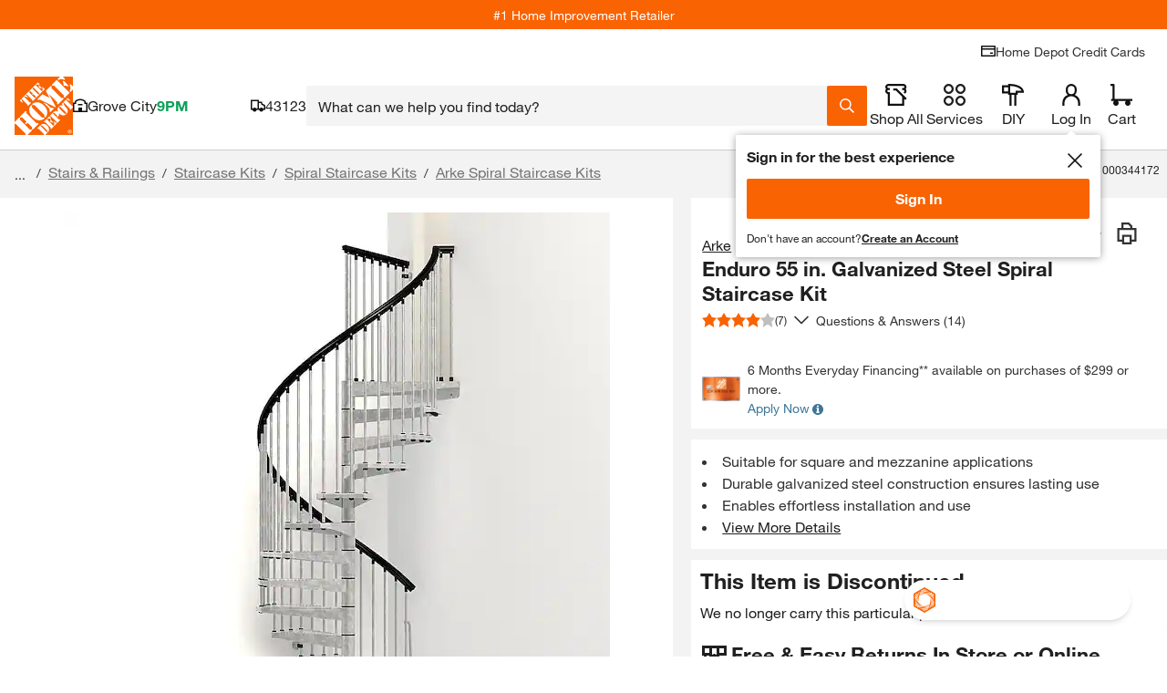

--- FILE ---
content_type: application/javascript
request_url: https://www.homedepot.com/MAT362FDSgzYvu_ScEv-6J2d/JE1YJfczrmVGVt/PD1OGXQoKgE/ejVZTQg/KdGYB
body_size: 168248
content:
(function(){if(typeof Array.prototype.entries!=='function'){Object.defineProperty(Array.prototype,'entries',{value:function(){var index=0;const array=this;return {next:function(){if(index<array.length){return {value:[index,array[index++]],done:false};}else{return {done:true};}},[Symbol.iterator]:function(){return this;}};},writable:true,configurable:true});}}());(function(){jj();GfY();EGY();var Sc=function(){return NW["Math"]["floor"](NW["Math"]["random"]()*100000+10000);};var zF=function(){return NW["window"]["navigator"]["userAgent"]["replace"](/\\|"/g,'');};var MX=function(Dc,Ym){return Dc<=Ym;};var c3=function(){return ["dm48SW.$CU2I3","\x073|~8_\x4053","\n","R(","X%\\/","S [</1","B|","\n\x40)","GG5\x005T","8","\'h","","T\x07k","\b%","=B~,>","Q(\x00","K.L3]<","BdZ\f","&\rW4\x40\x3fN","(*T,K","!\v\x3f","L\x40\"-","\b/U0^5j","AV4","","Y\'%>3^\x40","c$J","k3Ro","qW",".E\v\x40\"","\f I\x07N2FJ/]<","\\","T\x00F",")A0",">A{0^D+\r8p#\tR=O4F","+<B6R)13^%\rI%W","n","=\rR6F\"","%(_Q./}^%L\x40.G;/\f\'5TEk%\fnAJ}4UqUe\n~\t\n4Q,9T%x=/\b4F","\n0W","z3^!\x07d","\n\x001","$ZU&","<A#\x00F4Y","$XZ.2G","\x07&\r","P5[*/\f94HA"," Z\'","(,0OZ8B\fI3","9","PF\"\r$C4R>\x40","\\5S","n&R\"%C<^#q3B-\\.>","\n\v","T%O:9p\tL.:+\n","v/\"Z\"\tM4B2A","L","X;N%z/F","H;","\x07Y","]&T/",",F:9\x07","-3v>b\x00&v","]-)^\fF/5P\'","E.J:9","VQ\b,T:OM\"U$k&>\v","(","+]m;Si\x40). wj\x40N6l","3","F:>\n\'%S","U0R4J","9\f9<","DHc","74B","%B<","EP$\t$_1","q9p\x07-z","P&\'4]9>^#]\x3fM","\x3f\\F+","#8UU",".=\v$V","4K\x00","16 %(","KB/8a\\3^\'",";o","=","CV7/B0","B\'8","b(&]0H~0\\\"E:-U","\vT=B3W\tL../8\\\\\"1B"," Q","^\'","+/","1P2\r]>M#\x00","vSo",";V2L%4\b0","J.&+\t\b9^A*.b\t\x40\")y4S","\b0IF/PN.&","u\\]j(U!\x00q`DS9\x00","\x00","R","\vg+q^Wzs;Hp(ifdX02gW0\n*","/T-","._3I<~7\x00P6F=.","1WQ;/\v","%\tI\"KL ]","U23$_1\rI4\\","B\x3f\x00W\x07\\!)\f","A5\b7T\'","&L5F,%","%zF7/XP3","oqU\tkMm","`#$,}qx\x3fT$[","\\![d!F/M*8\n","XV\"5c0W0M3F/]/\x00\f","Z\x3f/#\x3fOZ&.X\n","rt","h","A ","4","F,F=3","\x40J","d<m","$E^<","<^f:-T\n","/","(G!/\n/\b9","hW1+X\x403Z0x>\x40\"J/L=","V\"%s0\tX>\x40","73"];};var dA=function(E5,G5){return E5%G5;};function jj(){MJ=[];if(typeof window!==''+[][[]]){NW=window;}else if(typeof global!=='undefined'){NW=global;}else{NW=this;}}var G9=function(xA){return +xA;};var jb=function(){return Rf.apply(this,[TH,arguments]);};var jB=function(XU){var ww=1;var g9=[];var Jc=NW["Math"]["sqrt"](XU);while(ww<=Jc&&g9["length"]<6){if(XU%ww===0){if(XU/ww===ww){g9["push"](ww);}else{g9["push"](ww,XU/ww);}}ww=ww+1;}return g9;};var Rb=function(cm){if(NW["document"]["cookie"]){try{var A7=""["concat"](cm,"=");var Q3=NW["document"]["cookie"]["split"]('; ');for(var xm=0;xm<Q3["length"];xm++){var If=Q3[xm];if(If["indexOf"](A7)===0){var Mc=If["substring"](A7["length"],If["length"]);if(Mc["indexOf"]('~')!==-1||NW["decodeURIComponent"](Mc)["indexOf"]('~')!==-1){return Mc;}}}}catch(J7){return false;}}return false;};var cU=function(TT){return !TT;};var SA=function GG(F5,sf){var Zw=GG;do{switch(F5){case Cl:{NW[B9(typeof Fb()[kG(Df)],qb([],[][[]]))?Fb()[kG(Lb)](f9,VF,cU(cU({})),cU({})):Fb()[kG(xc)].call(null,hB,CP,Jm,M3)][gb(typeof Gb()[Sb(rm)],'undefined')?Gb()[Sb(jc)].apply(null,[Pw,bN]):Gb()[Sb(r7)].call(null,hT,Fc)](B7,O5,GG(Cq,[jG()[Cb(Q9)](U3,Hw,Pn),l7,V5()[JU(xc)](UB,sz,fb,nw),cU(wB),V5()[JU(jc)](qP,P5,MF,Pz),cU(wB),B9(typeof Um()[pG(jc)],qb('',[][[]]))?Um()[pG(zf)](x3,Ik):Um()[pG(B3)](Pw,tj),cU(wB)]));var m9;return qA.pop(),m9=B7[O5],m9;}break;case A4:{FG={};lG=function(zT){return GG.apply(this,[Qx,arguments]);}([function(H9,b5){return GG.apply(this,[OE,arguments]);},function(ZB,lX,jz){'use strict';return lU.apply(this,[kY,arguments]);}]);F5=zH;}break;case Wh:{for(var kf=H5;qk(kf,sf[vX()[vU(wB)](Ef,dz)]);kf++){var TG=sf[kf];if(gb(TG,null)&&gb(TG,undefined)){for(var pT in TG){if(NW[B9(typeof Fb()[kG(zf)],'undefined')?Fb()[kG(Lb)].apply(null,[pb,wz,YG,cU(cU({}))]):Fb()[kG(xc)](hB,CF,cU([]),cU({}))][jG()[Cb(Bk)].apply(null,[Y3,D5,Tk])][vX()[vU(hf)](Ik,MA)].call(TG,pT)){fG[pT]=TG[pT];}}}}F5=Tn;}break;case DE:{F5+=R4;mB[hU()[bG(wB)](Vc,SB,H5,fb,Y3)]=function(L5,RG){if(N9(RG,H5))L5=mB(L5);qA.push(C7);if(N9(RG,dB)){var b3;return qA.pop(),b3=L5,b3;}if(N9(RG,Bk)&&B9(typeof L5,Gb()[Sb(hf)](YG,Ix))&&L5&&L5[Um()[pG(hf)](wF,Tk)]){var kz;return qA.pop(),kz=L5,kz;}var nG=NW[Fb()[kG(xc)](hB,Rj,cU(cU(H5)),Vc)][Um()[pG(Tw)](fb,TF)](null);mB[V5()[JU(dB)](Zn,FT,Jm,EA)](nG);NW[Fb()[kG(xc)].apply(null,[hB,Rj,Pw,MF])][Gb()[Sb(jc)].apply(null,[Pw,wN])](nG,A9()[Pc(H5)](gf,Rw,JM,Lb,JY),GG(Cq,[B9(typeof V5()[JU(M3)],'undefined')?V5()[JU(Z8)](vD,wB,IM,j2):V5()[JU(xc)].call(null,kI,cU([]),cU(cU(wB)),nw),cU(cU(Q4)),jG()[Cb(Q9)].apply(null,[U3,gf,R6]),L5]));if(N9(RG,M3)&&f1(typeof L5,V5()[JU(zV)](Qg,Mw,gf,Tw)))for(var Ow in L5)mB[V5()[JU(Bk)].call(null,cg,cU([]),VF,sz)](nG,Ow,function(wd){return L5[wd];}.bind(null,Ow));var mp;return qA.pop(),mp=nG,mp;};}break;case rE:{var mB=function(cM){qA.push(ND);if(zr[cM]){var VZ;return VZ=zr[cM][vX()[vU(jc)](bC,PS)],qA.pop(),VZ;}var kC=zr[cM]=GG(Cq,[Fb()[kG(Bk)](Wd,jQ,jZ,A6),cM,Um()[pG(jc)].call(null,Bk,xr),cU([]),vX()[vU(jc)](bC,PS),{}]);zT[cM].call(kC[vX()[vU(jc)](bC,PS)],kC,kC[vX()[vU(jc)](bC,PS)],mB);kC[Um()[pG(jc)].apply(null,[Bk,xr])]=cU(HL);var CO;return CO=kC[vX()[vU(jc)].apply(null,[bC,PS])],qA.pop(),CO;};F5-=dq;}break;case xj:{mB[jG()[Cb(zV)].apply(null,[YD,cU(cU([])),gQ])]=function(BZ,r8){return GG.apply(this,[NE,arguments]);};mB[B9(typeof hU()[bG(M3)],qb([],[][[]]))?hU()[bG(M3)].apply(null,[Lb,hM,Dr,cU(H5),gg]):hU()[bG(H5)](MA,s2,H5,rM,jD)]=Fb()[kG(H5)].call(null,pg,AM,Pw,PS);var mQ;F5=Dx;return mQ=mB(mB[Um()[pG(Mr)](P8,EO)]=xI[H5]),qA.pop(),mQ;}break;case tJ:{mB[V5()[JU(Bk)].call(null,GC,Pt,Z8,sz)]=function(KS,qV,BC){qA.push(ZV);if(cU(mB[jG()[Cb(zV)](YD,P5,Pn)](KS,qV))){NW[Fb()[kG(xc)](hB,FE,MF,VV)][Gb()[Sb(jc)].call(null,Pw,bl)](KS,qV,GG(Cq,[V5()[JU(xc)](Hd,Eg,Tw,nw),cU(HL),B9(typeof vX()[vU(Hw)],'undefined')?vX()[vU(M3)].call(null,ft,x2):vX()[vU(Q9)](t4,Xr),BC]));}qA.pop();};F5=ph;}break;case E4:{mB[B9(typeof Fb()[kG(Hw)],qb([],[][[]]))?Fb()[kG(Lb)](Ft,rZ,wB,Q9):Fb()[kG(dB)](Ep,Kx,Y3,cU(cU([])))]=function(S2){qA.push(c2);var sg=S2&&S2[Um()[pG(hf)](wF,lM)]?function dI(){var Qr;qA.push(jC);return Qr=S2[A9()[Pc(H5)](Ur,jZ,QZ,Lb,JY)],qA.pop(),Qr;}:function N6(){return S2;};mB[V5()[JU(Bk)](vS,Mr,cU(wB),sz)](sg,Fb()[kG(zV)].apply(null,[PS,IQ,HD,m8]),sg);var Hp;return qA.pop(),Hp=sg,Hp;};F5-=zx;}break;case ph:{F5-=dH;mB[V5()[JU(dB)](E0,Dr,nD,EA)]=function(JZ){return GG.apply(this,[Y0,arguments]);};}break;case Tn:{var jO;F5=Dx;return qA.pop(),jO=fG,jO;}break;case kH:{return qA.pop(),OC=wO[Ar],OC;}break;case MY:{var wO=sf[HL];var Ar=sf[Q4];var pV=sf[B0];qA.push(gt);F5+=qj;NW[Fb()[kG(xc)].apply(null,[hB,QH,bd,Mr])][Gb()[Sb(jc)](Pw,wW)](wO,Ar,GG(Cq,[jG()[Cb(Q9)].call(null,U3,FT,xd),pV,B9(typeof V5()[JU(MF)],qb('',[][[]]))?V5()[JU(Z8)](dg,rM,Ad,bI):V5()[JU(xc)](SD,Ur,Lp,nw),cU(wB),V5()[JU(jc)](Rx,gf,Dr,Pz),cU(wB),Um()[pG(B3)].call(null,Pw,TJ),cU(wB)]));var OC;}break;case QE:{F5=A4;A1(rn,[OV()]);(function(OO,HC){return bt.apply(this,[cK,arguments]);}(['V','fYYMYQGGGGGG','A3V3ffM','VVVVVVV','MfGG','M3CfV','n','G','nGGGGGGG','3Y','n3f','nG','M','nP3','3PPP','A','3','3nP','CC','nQVn','MGGG','nGGG','Y'],XC));xI=bt(lh,[['AGPYQGGGGGG','n','V','n3C','fYYMYQGGGGGG','fYCPM','A3PAPfC3PYQGGGGGG','A3V3ffM','VMVVfGCQGGGGGG','G','3YYPGCM','n3V','nG3A','3GAV','fG','AGPf','VnP3','nfMVA','nf','nP','3','Yn','3M','3A','3f','MG','MM','MA','nG','nYG','n3','nGG','nGGG','A3PAPfC3Pf','MGGG','nGGn','APPP','nGGGG','PP','YGG','APP','Vf3','A','3GGG','f','Y','nV','3Gnf','PPPPPP','3333','M3','nM','3G','nQVn','C','nn','3n','M','P','MfGGGGG','nQCM','3Qnn'],cU(cU(wB))]);NY=function ByjYCjncdG(){ml();K0();s0();var GO;return xA.call(this,jY);function t(){return lO.apply(this,[DW,arguments]);}function Zg(){var rA=['JI','rI','JA','ZV','MG'];Zg=function(){return rA;};return rA;}var mY;var TT;function kS(){return lO.apply(this,[Eg,arguments]);}function NI(){return FW(`${Pl()[O0(gU)]}`,"0x"+"\x64\x38\x34\x33\x63\x62\x39");}function ZY(){this["rW"]=(this["rW"]&0xffff)*0x85ebca6b+(((this["rW"]>>>16)*0x85ebca6b&0xffff)<<16)&0xffffffff;this.BT=UI;}function Cp(){return hU.apply(this,[n0,arguments]);}var JE;function cJ(){this["Yk"]=(this["Yk"]&0xffff)*0x1b873593+(((this["Yk"]>>>16)*0x1b873593&0xffff)<<16)&0xffffffff;this.BT=E0;}function OU(Ap,WA){return Ap[hS[Np]](WA);}function O0(q0){return Zg()[q0];}function Yg(xp){return ~xp;}function ZI(fA,ZT){return fA%ZT;}function LI(){return xA.apply(this,[gV,arguments]);}function YO(a,b,c){return a.substr(b,c);}function jE(){return lO.apply(this,[gS,arguments]);}function gg(){return lA.apply(this,[nS,arguments]);}function DS(MO){return Zg()[MO];}function UE(){this["Yk"]=Bk(this["EJ"],this["rO"]);this.BT=vk;}function nY(bV,dE){var mU=nY;switch(bV){case xk:{mY=function(bG){return nY.apply(this,[Ak,arguments]);};tW.call(null,JW,[gp,Rl(D)]);}break;case UU:{var Ml=dE[TU];var dV=dE[qg];var dJ=dE[UU];var mW=NV[SI];var ql=hA([],[]);var DO=NV[dJ];for(var W0=RJ(DO.length,gp);X0(W0,Vk);W0--){var p=ZI(hA(hA(W0,dV),JV()),mW.length);var HT=OU(DO,W0);var nk=OU(mW,p);ql+=J(vJ,[V0(MA(Yg(HT),nk),MA(Yg(nk),HT))]);}return tW(UW,[ql]);}break;case kI:{var sg=dE[TU];Hk.Wp=nY(TU,[sg]);while(KJ(Hk.Wp.length,LJ))Hk.Wp+=Hk.Wp;}break;case n:{var bY=dE[TU];var T0=dE[qg];var ll=RG[gU];var Yl=hA([],[]);var FY=RG[bY];var Cg=RJ(FY.length,gp);while(X0(Cg,Vk)){var KT=ZI(hA(hA(Cg,T0),JV()),ll.length);var GI=OU(FY,Cg);var U0=OU(ll,KT);Yl+=J(vJ,[MA(V0(Yg(GI),Yg(U0)),V0(GI,U0))]);Cg--;}return tW(gS,[Yl]);}break;case TU:{var PY=dE[TU];var bp=hA([],[]);var UV=RJ(PY.length,gp);if(X0(UV,Vk)){do{bp+=PY[UV];UV--;}while(X0(UV,Vk));}return bp;}break;case Ak:{var HU=dE[TU];tJ.OI=nY(PU,[HU]);while(KJ(tJ.OI.length,DY))tJ.OI+=tJ.OI;}break;case mT:{MI=function(hV){return nY.apply(this,[kI,arguments]);};Hk(Vk,Rl(V));}break;case nS:{var Dk=dE[TU];var GS=dE[qg];var Y0=dE[UU];var AA=UO[gU];var CW=hA([],[]);var mA=UO[GS];var wT=RJ(mA.length,gp);if(X0(wT,Vk)){do{var QW=ZI(hA(hA(wT,Dk),JV()),AA.length);var QS=OU(mA,wT);var Z0=OU(AA,QW);CW+=J(vJ,[V0(MA(Yg(QS),Z0),MA(Yg(Z0),QS))]);wT--;}while(X0(wT,Vk));}return w(gO,[CW]);}break;case PU:{var wk=dE[TU];var El=hA([],[]);for(var Gl=RJ(wk.length,gp);X0(Gl,Vk);Gl--){El+=wk[Gl];}return El;}break;case gS:{var UG=dE[TU];var AO=dE[qg];var RI=dE[UU];var pk=dE[xI];var gY=tG[gU];var Lk=hA([],[]);var SG=tG[pk];var vE=RJ(SG.length,gp);while(X0(vE,Vk)){var XO=ZI(hA(hA(vE,AO),JV()),gY.length);var WT=OU(SG,vE);var NT=OU(gY,XO);Lk+=J(vJ,[V0(MA(Yg(WT),NT),MA(Yg(NT),WT))]);vE--;}return tW(Rp,[Lk]);}break;}}function hT(rg){return Zg()[rg];}function XS(YU,PO){return YU>PO;}function rG(){return jG.apply(this,[YT,arguments]);}var Kl;var Sg;var hS;var lk;function PS(){return lO.apply(this,[vJ,arguments]);}function MJ(){return hU.apply(this,[xE,arguments]);}function YY(){return YO(`${Pl()[O0(gU)]}`,lE(),EW()-lE());}function VV(EJ,CA){var OV={EJ:EJ,rW:CA,OS:0,rO:0,BT:UE};while(!OV.BT());return OV["rW"]>>>0;}function ZG(){this["rW"]=this["rW"]<<13|this["rW"]>>>19;this.BT=rE;}var Hk;function nl(){return xA.apply(this,[Eg,arguments]);}function Op(){this["rW"]=(this["rW"]&0xffff)*0xc2b2ae35+(((this["rW"]>>>16)*0xc2b2ae35&0xffff)<<16)&0xffffffff;this.BT=MW;}var d;function MA(fg,RU){return fg&RU;}function s0(){YT=UU+gO*nS,vJ=xI+nS,Q=Eg+xI*nS,AG=qg+UW*nS,A0=xE+UU*nS,jY=xE+nS,kI=gO+UU*nS,DW=qg+nS,vI=UW+xI*nS,gS=xI+UU*nS,CJ=TU+UU*nS,Qk=UU+xI*nS,gV=UW+BY*nS,Fg=Eg+nS,Jk=sp+gO*nS,wW=Eg+gO*nS,xk=TU+BY*nS,KY=gO+xI*nS,NW=Eg+UU*nS,Rp=sp+nS,Tp=sp+BY*nS,QO=qg+gO*nS,NA=BY+xI*nS+BY*nS*nS+BY*nS*nS*nS+UW*nS*nS*nS*nS,Nl=gO+UU*nS+TU*nS*nS+nS*nS*nS,mT=BY+BY*nS,Ak=BY+gO*nS,IS=BY+UU*nS,cl=BY+xI*nS,tA=UW+xI*nS+BY*nS*nS+BY*nS*nS*nS+UW*nS*nS*nS*nS,Tg=qg+xI*nS,n=sp+xI*nS,PU=gO+BY*nS,JW=UU+BY*nS,n0=xI+gO*nS,LO=TU+UW*nS,XY=xE+gO*nS,FJ=gO+gO*nS,PA=TU+UU*nS+xI*nS*nS+UW*nS*nS*nS+BY*nS*nS*nS*nS,hW=qg+UU*nS,pY=BY+nS,GG=UW+sp*nS+UU*nS*nS+BY*nS*nS*nS+BY*nS*nS*nS*nS,DG=xI+BY*nS;}function Ll(){var xV=new Object();Ll=function(){return xV;};return xV;}function RW(LV,R0){return LV>>>R0;}var MI;function JV(){var wA;wA=YY()-ck();return JV=function(){return wA;},wA;}function OW(mE,UY){var VS=OW;switch(mE){case Qk:{var np=UY[TU];np[np[ZJ](MV)]=function(){this[TE].push(FS(Rl(gp),this[MV]()));};jG(YT,[np]);}break;case cl:{var lg=UY[TU];lg[lg[ZJ](fU)]=function(){this[hE](this[TE].pop(),this[MV](),this[cp]());};OW(Qk,[lg]);}break;case vI:{var wY=UY[TU];wY[wY[ZJ](fY)]=function(){this[TE].push(this[IU](undefined));};OW(cl,[wY]);}break;case PU:{var l=UY[TU];l[l[ZJ](Jg)]=function(){this[TE]=[];zg.call(this[rS]);this[xY](gk.y,this[ME].length);};OW(vI,[l]);}break;case FJ:{var lU=UY[TU];lU[lU[ZJ](zA)]=function(){this[TE].push(this[MV]()&&this[MV]());};OW(PU,[lU]);}break;case sp:{var w0=UY[TU];w0[w0[ZJ](CE)]=function(){var cT=this[cp]();var dY=this[cp]();var dG=this[ZW]();var XU=TT.call(this[rS]);var LG=this[qT];this[TE].push(function(...OY){var GU=w0[qT];cT?w0[qT]=LG:w0[qT]=w0[IU](this);var mG=RJ(OY.length,dY);w0[H0]=hA(mG,gp);while(KJ(mG++,Vk)){OY.push(undefined);}for(let QT of OY.reverse()){w0[TE].push(w0[IU](QT));}Qp.call(w0[rS],XU);var QJ=w0[DT][gk.y];w0[xY](gk.y,dG);w0[TE].push(OY.length);w0[VW]();var VE=w0[MV]();while(XS(--mG,Vk)){w0[TE].pop();}w0[xY](gk.y,QJ);w0[qT]=GU;return VE;});};OW(FJ,[w0]);}break;case YT:{var Sk=UY[TU];Sk[Sk[ZJ](HG)]=function(){this[TE].push(hA(this[MV](),this[MV]()));};OW(sp,[Sk]);}break;case CJ:{var qJ=UY[TU];qJ[qJ[ZJ](M)]=function(){var bE=[];var pW=this[cp]();while(pW--){switch(this[TE].pop()){case Vk:bE.push(this[MV]());break;case gp:var Ag=this[MV]();for(var S0 of Ag){bE.push(S0);}break;}}this[TE].push(this[jT](bE));};OW(YT,[qJ]);}break;case QO:{var zS=UY[TU];zS[zS[ZJ](WS)]=function(){this[TE].push(ZI(this[MV](),this[MV]()));};OW(CJ,[zS]);}break;case KY:{var N=UY[TU];N[N[ZJ](KS)]=function(){this[TE].push(fO(this[MV](),this[MV]()));};OW(QO,[N]);}break;}}function wg(TG){this[TE]=Object.assign(this[TE],TG);}function gJ(){return lO.apply(this,[wW,arguments]);}function lE(){return NI()+gA("\x64\x38\x34\x33\x63\x62\x39")+3;}var KO;function IJ(){return YO(`${Pl()[O0(gU)]}`,EW()+1);}function jp(B0,bW){return B0 in bW;}function XE(kY,nA){return kY^nA;}function J(Ek,QG){var sE=J;switch(Ek){case Tg:{var LU=QG[TU];var cE=hA([],[]);for(var vV=RJ(LU.length,gp);X0(vV,Vk);vV--){cE+=LU[vV];}return cE;}break;case cl:{var YV=QG[TU];lk.jO=J(Tg,[YV]);while(KJ(lk.jO.length,dp))lk.jO+=lk.jO;}break;case xk:{VA=function(bl){return J.apply(this,[cl,arguments]);};lk(Rl(HY),Vk,jT);}break;case gS:{var Ng=QG[TU];var MY=hA([],[]);var PT=RJ(Ng.length,gp);if(X0(PT,Vk)){do{MY+=Ng[PT];PT--;}while(X0(PT,Vk));}return MY;}break;case Rp:{var fE=QG[TU];JE.SW=J(gS,[fE]);while(KJ(JE.SW.length,Xl))JE.SW+=JE.SW;}break;case Qk:{Kl=function(fV){return J.apply(this,[Rp,arguments]);};JE(nE,Rl(R),P0(P0(gp)),gp);}break;case YT:{var jI=QG[TU];var sO=hA([],[]);var xS=RJ(jI.length,gp);while(X0(xS,Vk)){sO+=jI[xS];xS--;}return sO;}break;case CJ:{var KI=QG[TU];OA.qp=J(YT,[KI]);while(KJ(OA.qp.length,TO))OA.qp+=OA.qp;}break;case mT:{GO=function(jA){return J.apply(this,[CJ,arguments]);};OA(mp,Rl(R),Up);}break;case vJ:{var mg=QG[TU];if(f(mg,NA)){return KO[hS[gU]][hS[gp]](mg);}else{mg-=tA;return KO[hS[gU]][hS[gp]][hS[Vk]](null,[hA(fO(mg,rS),GG),hA(ZI(mg,Nl),PA)]);}}break;}}function l0(){return hU.apply(this,[LO,arguments]);}function N0(gG){return Zg()[gG];}function vk(){if([10,13,32].includes(this["Yk"]))this.BT=hG;else this.BT=W;}function X0(fT,qE){return fT>=qE;}function EW(){return FW(`${Pl()[O0(gU)]}`,";",NI());}function wO(){return xA.apply(this,[n0,arguments]);}function AI(){return lO.apply(this,[gO,arguments]);}function lY(){return ["\x61\x70\x70\x6c\x79","\x66\x72\x6f\x6d\x43\x68\x61\x72\x43\x6f\x64\x65","\x53\x74\x72\x69\x6e\x67","\x63\x68\x61\x72\x43\x6f\x64\x65\x41\x74"];}var AV;function WO(vl){return Zg()[vl];}function vG(){return jG.apply(this,[xI,arguments]);}var NV;function Rg(){return lA.apply(this,[DG,arguments]);}function f(bO,Tk){return bO<=Tk;}function UI(){this["rW"]^=this["rW"]>>>13;this.BT=Op;}function Q0(){return OW.apply(this,[vI,arguments]);}var gk;var hW,DW,cl,Jk,YT,NA,IS,FJ,Tg,xk,PA,NW,n,KY,Rp,mT,jY,LO,XY,CJ,Q,Qk,gS,n0,A0,AG,Fg,QO,kI,Tp,GG,wW,Ak,DG,vI,Nl,tA,JW,gV,vJ,pY,PU;function WJ(){return hU.apply(this,[gS,arguments]);}function W(){this["Yk"]=(this["Yk"]&0xffff)*0xcc9e2d51+(((this["Yk"]>>>16)*0xcc9e2d51&0xffff)<<16)&0xffffffff;this.BT=Kp;}function rT(){var g0=Object['\x63\x72\x65\x61\x74\x65'](Object['\x70\x72\x6f\x74\x6f\x74\x79\x70\x65']);rT=function(){return g0;};return g0;}function T(){this["rW"]^=this["OS"];this.BT=pA;}function VG(){return jG.apply(this,[wW,arguments]);}function ml(){RA=function(){};gU=2;Pl()[O0(gU)]=ByjYCjncdG;if(typeof window!=='undefined'){KO=window;}else if(typeof global!==''+[][[]]){KO=global;}else{KO=this;}}function AT(){var LW=[]['\x65\x6e\x74\x72\x69\x65\x73']();AT=function(){return LW;};return LW;}function tW(t0,TW){var Il=tW;switch(t0){case gS:{var WG=TW[TU];Hk=function(bU,hp){return w.apply(this,[KY,arguments]);};return MI(WG);}break;case XY:{var Gk=TW[TU];var z0=TW[qg];var bk=SO()[DS(gU)].apply(null,[Vk,ET]);for(var Dp=Vk;KJ(Dp,Gk[SO()[DS(Vk)](Np,gU)]);Dp=hA(Dp,gp)){var TS=Gk[Ll()[hT(gp)](Np,dI)](Dp);var FI=z0[TS];bk+=FI;}return bk;}break;case jY:{var Mg={'\x4b':Ll()[hT(Vk)].apply(null,[gp,Hp]),'\x50':AT()[N0(gp)].call(null,jU,Rl(QE),Np),'\x51':AT()[N0(gU)](LT,zW,SY),'\x54':AT()[N0(Np)](d0,Rl(QU),Vk),'\x55':SO()[DS(gp)].apply(null,[gU,Rl(TY)]),'\x67':AT()[N0(SI)].apply(null,[vg,Rl(S),gU])};return function(KV){return tW(XY,[KV,Mg]);};}break;case JW:{var zV=TW[TU];var nW=TW[qg];var zI=AV[SI];var HJ=hA([],[]);var IA=AV[zV];for(var j0=RJ(IA.length,gp);X0(j0,Vk);j0--){var tE=ZI(hA(hA(j0,nW),JV()),zI.length);var F0=OU(IA,j0);var bA=OU(zI,tE);HJ+=J(vJ,[MA(Yg(MA(F0,bA)),V0(F0,bA))]);}return w(pY,[HJ]);}break;case xE:{var E=TW[TU];var dW=TW[qg];var zp=TW[UU];var DE=hA([],[]);var PI=ZI(hA(dW,JV()),LJ);var L0=NV[zp];var D0=Vk;while(KJ(D0,L0.length)){var fG=OU(L0,D0);var sk=OU(OA.qp,PI++);DE+=J(vJ,[V0(MA(Yg(fG),sk),MA(Yg(sk),fG))]);D0++;}return DE;}break;case UW:{var I=TW[TU];OA=function(YJ,Og,Ig){return tW.apply(this,[xE,arguments]);};return GO(I);}break;case cl:{var WV=TW[TU];GO(WV[Vk]);var tO=Vk;while(KJ(tO,WV.length)){AT()[WV[tO]]=function(){var WY=WV[tO];return function(jk,zk,F){var BA=OA(qk,zk,F);AT()[WY]=function(){return BA;};return BA;};}();++tO;}}break;case qg:{var AS=TW[TU];VA(AS[Vk]);var Qg=Vk;while(KJ(Qg,AS.length)){rT()[AS[Qg]]=function(){var cI=AS[Qg];return function(Bp,Gp,O){var VT=lk(Bp,Gp,IE);rT()[cI]=function(){return VT;};return VT;};}();++Qg;}}break;case Fg:{var AE=TW[TU];var QV=TW[qg];var tp=TW[UU];var BE=TW[xI];var rV=hA([],[]);var GE=ZI(hA(QV,JV()),sJ);var Sl=tG[BE];var hg=Vk;while(KJ(hg,Sl.length)){var Z=OU(Sl,hg);var BV=OU(JE.SW,GE++);rV+=J(vJ,[V0(MA(Yg(Z),BV),MA(Yg(BV),Z))]);hg++;}return rV;}break;case Rp:{var YE=TW[TU];JE=function(Mk,k0,g,MS){return tW.apply(this,[Fg,arguments]);};return Kl(YE);}break;}}function DV(){return lO.apply(this,[Jk,arguments]);}function P0(bS){return !bS;}var OA;function TV(TJ,sl){return TJ===sl;}function Y(){return lA.apply(this,[BY,arguments]);}function lA(v0,lW){var Pk=lA;switch(v0){case Qk:{var HW=lW[TU];HW[EY]=function(){var wV=SO()[DS(gU)](Vk,ET);for(let EO=Vk;KJ(EO,DJ);++EO){wV+=this[cp]().toString(gU).padStart(DJ,AT()[N0(SI)].apply(null,[DJ,Rl(S),gU]));}var lT=parseInt(wV.slice(gp,rk),gU);var G0=wV.slice(rk);if(Ol(lT,Vk)){if(Ol(G0.indexOf(SO()[DS(gp)](gU,Rl(TY))),Rl(gp))){return Vk;}else{lT-=vA[Np];G0=hA(AT()[N0(SI)](kA,Rl(S),gU),G0);}}else{lT-=vA[SI];G0=hA(SO()[DS(gp)].call(null,gU,Rl(TY)),G0);}var rJ=Vk;var Pg=gp;for(let GV of G0){rJ+=FS(Pg,parseInt(GV));Pg/=gU;}return FS(rJ,Math.pow(gU,lT));};hU(n,[HW]);}break;case DG:{var gl=lW[TU];gl[kp]=function(Xk,TI){var r0=atob(Xk);var BJ=Vk;var Xp=[];var KW=Vk;for(var sV=Vk;KJ(sV,r0.length);sV++){Xp[KW]=r0.charCodeAt(sV);BJ=XE(BJ,Xp[KW++]);}hU(gS,[this,ZI(hA(BJ,TI),kg)]);return Xp;};lA(Qk,[gl]);}break;case BY:{var Jp=lW[TU];Jp[cp]=function(){return this[ME][this[DT][gk.y]++];};lA(DG,[Jp]);}break;case wW:{var L=lW[TU];L[MV]=function(XV){return this[pE](XV?this[TE][RJ(this[TE][SO()[DS(Vk)].apply(null,[Np,gU])],gp)]:this[TE].pop());};lA(BY,[L]);}break;case nS:{var jg=lW[TU];jg[pE]=function(tg){return Ol(typeof tg,rT()[WO(gU)](Rl(YA),SY,P0({})))?tg.g:tg;};lA(wW,[jg]);}break;case UW:{var Dg=lW[TU];Dg[BW]=function(OE){return d.call(this[rS],OE,this);};lA(nS,[Dg]);}break;case AG:{var qV=lW[TU];qV[hE]=function(Kg,XT,m){if(Ol(typeof Kg,rT()[WO(gU)](Rl(YA),SY,fY))){m?this[TE].push(Kg.g=XT):Kg.g=XT;}else{Sg.call(this[rS],Kg,XT);}};lA(UW,[qV]);}break;case A0:{var bI=lW[TU];bI[xY]=function(jS,CV){this[DT][jS]=CV;};bI[FT]=function(kU){return this[DT][kU];};lA(AG,[bI]);}break;}}function gA(a){return a.length;}function kk(){return OW.apply(this,[Qk,arguments]);}function DA(){return OW.apply(this,[QO,arguments]);}function jJ(){return lA.apply(this,[Qk,arguments]);}var VA;function TA(){return this;}function bg(nO,GW){return nO<<GW;}0xd843cb9,3012683311;function Fp(){return lA.apply(this,[A0,arguments]);}function w(ZA,Bl){var cA=w;switch(ZA){case Q:{gp=+ ! ![];gU=gp+gp;Np=gp+gU;Vk=+[];SI=Np+gp;SY=SI*gU-Np*gp;Up=SY+SI-Np;qA=SY*Np-SI+gU-Up;DJ=gp*qA-SY+Up;HE=gp*SY*Np-Up;rS=SI-gp+HE-gU;II=Up+DJ*gp+rS+HE;DY=II+DJ+qA+Np+HE;pS=qA*HE+II-SI+DJ;D=Up-gp+SY*pS+gU;NO=pS+qA*HE+DJ*gp;mp=gp*SI-qA+Np*II;PW=gU+SI*DJ+rS;tk=rS*HE+Up+Np+gU;d0=gU*Np+SY+gp+rS;A=SY-gU*qA+DJ*II;LJ=SY+gU*HE+Np-Up;V=SY*pS+Up+gp+rS;LT=gU*DJ+Np*gp+qA;vS=DJ*gU+HE-gp;Xl=gU*SI+SY*qA+DJ;YA=Np*rS+SI+pS+Up;dp=qA*Up*gp*gU-SI;HY=gU*pS+rS*II-Np;jT=HE+DJ*rS-Np+SI;Hp=pS*SY-Up*DJ+qA;jU=Up*gU*qA;QE=SI+SY*pS+Np*HE;zW=gp*gU*qA*II;QU=pS*SI+DJ+gU*rS;TY=rS*gU*SI*SY;vg=II-gU+SY+rS-gp;S=rS*Up+HE+pS+SI;ET=Up+Np*qA+SY*II;dI=II*DJ-SI+SY*Np;nE=qA*gp+rS+II*gU;R=SY*pS+II-HE*gp;wp=SY*SI*HE+II+rS;qk=SI*rS-Up+SY+HE;IE=Up+SY-Np+II;Uk=DJ*SY-gU-Up;sJ=Up+DJ*gU+Np*gp;TO=qA+Up+HE*Np*gp;TE=pS+II-DJ-rS-gU;qT=II*gU+HE-rS;PJ=HE*II-DJ-gp-pS;hO=pS+Up+SI*rS*gU;ZJ=Up*SY+rS*HE+Np;RS=II*gU-Np+DJ*rS;MV=DJ+Up*SI+II+Np;lp=gU+II*SI+DJ+HE;VO=gU+HE+II+DJ+pS;pE=Up*II+gp+qA-SY;hE=gp+Up*qA+II*Np;XA=gU*qA*II+SY*gp;qU=gU+gp+DJ+rS-Up;DT=SI*DJ*SY-Np*gU;CY=qA*DJ-gU+pS+SY;ZS=rS-SI+SY*II-DJ;YW=SI*HE-rS+gU*pS;CI=SI*II+gp+Up*DJ;HA=pS*gU+SY-rS-SI;cp=HE*Up*gU-gp-DJ;zT=II+pS+HE*qA-Np;kp=SI*Up*HE-DJ;QI=HE*II+qA-pS+DJ;SS=HE*gU+DJ+qA*SY;kA=Up+rS+II+SI+HE;AU=gU*DJ*qA+gp+pS;VI=SI+gU*SY*qA*Np;wU=Np*rS-SI+Up*II;C0=qA+DJ*HE*Np+rS;EY=Up*gU+pS-DJ+gp;IW=qA*DJ+II*gU*Np;xY=Np*HE*qA+DJ*SY;ZW=HE*Np*gp*DJ+SI;B=gp+Np-SI+qA+rS;FU=SI+gU*rS+gp+SY;FV=DJ+rS+SY*SI-gp;Ip=Np+Up*DJ-gU+HE;OJ=SY+HE*DJ-rS;BW=DJ+pS*gU-Up-SY;fU=HE-gp+qA*DJ+rS;fY=gU*II-Np+DJ+SI;IU=rS+gU-SI+Np*qA;Jg=gU-gp+qA*rS+SY;ME=Up*II-DJ*Np+HE;zA=Up+DJ*SY+II+qA;CE=SI+II*Np-HE-Up;H0=HE+SI+DJ-gU;VW=Np*gU+qA+Up*II;HG=HE*qA+DJ*SI;M=SI*Up+qA+gU*II;WS=qA*HE+DJ*gp+II;KS=pS-gU-gp+SY*SI;IG=Np-gp+SI*SY*Up;Vp=qA+SY+HE+rS-Np;xT=pS+Np*rS+gp;kg=HE-qA+DJ*II-rS;fl=SI+Np*SY-rS+qA;rk=HE+Up+SY-rS+gU;FT=Np-DJ+qA*II+Up;U=Np*HE-SY+DJ*Up;}break;case qg:{var UA=Bl[TU];var x0=Bl[qg];var GY=[];var gW=tW(jY,[]);var Zk=x0?KO[Pl()[O0(Vk)](PW,Rl(tk),P0([]),Vk)]:KO[rT()[WO(Vk)](NO,gp,mp)];for(var M0=Vk;KJ(M0,UA[SO()[DS(Vk)].apply(null,[Np,gU])]);M0=hA(M0,gp)){GY[AT()[N0(Vk)].apply(null,[d0,Rl(A),gp])](Zk(gW(UA[M0])));}return GY;}break;case LO:{var q=Bl[TU];mY(q[Vk]);var tl=Vk;while(KJ(tl,q.length)){SO()[q[tl]]=function(){var KE=q[tl];return function(Pp,SE){var nV=tJ.apply(null,[Pp,SE]);SO()[KE]=function(){return nV;};return nV;};}();++tl;}}break;case xE:{var kE=Bl[TU];MI(kE[Vk]);var LE=Vk;if(KJ(LE,kE.length)){do{Ll()[kE[LE]]=function(){var KA=kE[LE];return function(dl,NJ){var jV=Hk.call(null,dl,NJ);Ll()[KA]=function(){return jV;};return jV;};}();++LE;}while(KJ(LE,kE.length));}}break;case Rp:{var CG=Bl[TU];var sG=Bl[qg];var FA=Bl[UU];var cV=hA([],[]);var lG=ZI(hA(CG,JV()),LT);var NU=UO[sG];for(var BI=Vk;KJ(BI,NU.length);BI++){var Vl=OU(NU,BI);var f0=OU(lk.jO,lG++);cV+=J(vJ,[V0(MA(Yg(Vl),f0),MA(Yg(f0),Vl))]);}return cV;}break;case gO:{var DU=Bl[TU];lk=function(s,tY,qI){return w.apply(this,[Rp,arguments]);};return VA(DU);}break;case AG:{var fW=Bl[TU];var RE=Bl[qg];var MU=hA([],[]);var CU=ZI(hA(RE,JV()),vS);var LA=AV[fW];for(var dS=Vk;KJ(dS,LA.length);dS++){var gE=OU(LA,dS);var xU=OU(tJ.OI,CU++);MU+=J(vJ,[MA(Yg(MA(gE,xU)),V0(gE,xU))]);}return MU;}break;case pY:{var h=Bl[TU];tJ=function(NG,c){return w.apply(this,[AG,arguments]);};return mY(h);}break;case Tp:{var rl=Bl[TU];Kl(rl[Vk]);for(var FE=Vk;KJ(FE,rl.length);++FE){Pl()[rl[FE]]=function(){var G=rl[FE];return function(Kk,dk,x,bT){var EG=JE.call(null,P0(P0({})),dk,Xl,bT);Pl()[G]=function(){return EG;};return EG;};}();}}break;case KY:{var nJ=Bl[TU];var BG=Bl[qg];var pp=hA([],[]);var mk=ZI(hA(BG,JV()),rS);var IY=RG[nJ];var Zp=Vk;while(KJ(Zp,IY.length)){var jW=OU(IY,Zp);var C=OU(Hk.Wp,mk++);pp+=J(vJ,[MA(V0(Yg(jW),Yg(C)),V0(jW,C))]);Zp++;}return pp;}break;}}function EU(){return YO(`${Pl()[O0(gU)]}`,0,NI());}function rE(){this["hJ"]=(this["rW"]&0xffff)*5+(((this["rW"]>>>16)*5&0xffff)<<16)&0xffffffff;this.BT=wS;}function xA(lI,Cl){var sT=xA;switch(lI){case jY:{mY=function(){return nY.apply(this,[xk,arguments]);};OA=function(zU,XG,LS){return nY.apply(this,[UU,arguments]);};lV=function(UJ){this[TE]=[UJ[qT].g];};Sg=function(RV,j){return xA.apply(this,[PU,arguments]);};d=function(QA,sI){return xA.apply(this,[kI,arguments]);};Tl=function(){this[TE][this[TE].length]={};};YI=function(){this[TE].pop();};TT=function(){return [...this[TE]];};JE=function(qS,JT,pV,sS){return nY.apply(this,[gS,arguments]);};lk=function(YG,hl,cS){return nY.apply(this,[nS,arguments]);};Qp=function(cg){return xA.apply(this,[xI,arguments]);};MI=function(){return nY.apply(this,[mT,arguments]);};zg=function(){this[TE]=[];};Hk=function(xW,GA){return nY.apply(this,[n,arguments]);};VA=function(){return J.apply(this,[xk,arguments]);};Kl=function(){return J.apply(this,[Qk,arguments]);};GO=function(){return J.apply(this,[mT,arguments]);};KG=function(EI,z,Rk){return xA.apply(this,[DW,arguments]);};w(Q,[]);hS=lY();rp();w.call(this,Tp,[Zg()]);HI();w.call(this,xE,[Zg()]);SV();w.call(this,LO,[Zg()]);jl();tW.call(this,cl,[Zg()]);kV();tW.call(this,qg,[Zg()]);vA=w(qg,[['UKU','Qg','T','UgTTPgggggg','UgTKPgggggg'],P0([])]);gk={y:vA[Vk],_:vA[gp],i:vA[gU]};;K=class K {constructor(){this[DT]=[];this[ME]=[];this[TE]=[];this[H0]=Vk;lA(A0,[this]);this[Pl()[O0(gU)].call(null,HG,Rl(Uk),U,SI)]=KG;}};return K;}break;case PU:{var RV=Cl[TU];var j=Cl[qg];return this[TE][RJ(this[TE].length,gp)][RV]=j;}break;case kI:{var QA=Cl[TU];var sI=Cl[qg];for(var pT of [...this[TE]].reverse()){if(jp(QA,pT)){return sI[PJ](pT,QA);}}throw SO()[DS(Np)](SY,hO);}break;case xI:{var cg=Cl[TU];if(TV(this[TE].length,Vk))this[TE]=Object.assign(this[TE],cg);}break;case DW:{var EI=Cl[TU];var z=Cl[qg];var Rk=Cl[UU];this[ME]=this[kp](z,Rk);this[qT]=this[IU](EI);this[rS]=new lV(this);this[xY](gk.y,Vk);try{while(KJ(this[DT][gk.y],this[ME].length)){var CS=this[cp]();this[CS](this);}}catch(Ik){}}break;case mT:{var OT=Cl[TU];OT[OT[ZJ](RS)]=function(){this[TE].push(jp(this[MV](),this[MV]()));};}break;case Eg:{var EA=Cl[TU];EA[EA[ZJ](lp)]=function(){this[TE].push(SJ(this[MV](),this[MV]()));};xA(mT,[EA]);}break;case gV:{var mV=Cl[TU];mV[mV[ZJ](VO)]=function(){var Gg=[];var AW=this[TE].pop();var I0=RJ(this[TE].length,gp);for(var SA=Vk;KJ(SA,AW);++SA){Gg.push(this[pE](this[TE][I0--]));}this[hE](rT()[WO(gp)].apply(null,[XA,Np,qU]),Gg);};xA(Eg,[mV]);}break;case n0:{var JO=Cl[TU];JO[JO[ZJ](DT)]=function(){this[TE].push(Hl(this[MV](),this[MV]()));};xA(gV,[JO]);}break;case qg:{var ng=Cl[TU];ng[ng[ZJ](CY)]=function(){this[TE].push(KJ(this[MV](),this[MV]()));};xA(n0,[ng]);}break;}}function nG(){return jG.apply(this,[IS,arguments]);}function kV(){UO=["0tZHk_d\ntfDjhx1mn\'fNM\x07E",":_L2\'X7=J",">PR(Xg>%6w<","B&*;+4HJ","GC>.\x00Z10=PGt>\'\"4[\r>=L\x00Q8$Qw[+(XJ,m!64T_\' G","QU2\x40"];}var Qp;function E0(){this["rW"]^=this["Yk"];this.BT=ZG;}function UT(){return tW.apply(this,[cl,arguments]);}function hG(){this["rO"]++;this.BT=PG;}function Hg(){return OW.apply(this,[CJ,arguments]);}function wS(){this["rW"]=(this["hJ"]&0xffff)+0x6b64+(((this["hJ"]>>>16)+0xe654&0xffff)<<16);this.BT=PE;}function lS(){return lO.apply(this,[Ak,arguments]);}function LY(){return OW.apply(this,[PU,arguments]);}var Tl;function ZE(){return lA.apply(this,[wW,arguments]);}function tJ(){return tW.apply(this,[JW,arguments]);}function jG(YS,pg){var c0=jG;switch(YS){case sp:{var AY=pg[TU];AY[AY[ZJ](wU)]=function(){this[TE].push(bg(this[MV](),this[MV]()));};lO(NW,[AY]);}break;case kI:{var nT=pg[TU];nT[nT[ZJ](C0)]=function(){this[TE].push(this[EY]());};jG(sp,[nT]);}break;case wW:{var dO=pg[TU];dO[dO[ZJ](IW)]=function(){this[xY](gk.y,this[ZW]());};jG(kI,[dO]);}break;case XY:{var Wg=pg[TU];Wg[Wg[ZJ](A)]=function(){var JS=this[cp]();var xg=Wg[ZW]();if(P0(this[MV](JS))){this[xY](gk.y,xg);}};jG(wW,[Wg]);}break;case KY:{var xJ=pg[TU];xJ[xJ[ZJ](B)]=function(){this[TE].push(V0(this[MV](),this[MV]()));};jG(XY,[xJ]);}break;case vJ:{var hY=pg[TU];hY[hY[ZJ](FU)]=function(){this[TE].push(TV(this[MV](),this[MV]()));};jG(KY,[hY]);}break;case IS:{var gI=pg[TU];gI[gI[ZJ](FV)]=function(){this[TE].push(XE(this[MV](),this[MV]()));};jG(vJ,[gI]);}break;case xI:{var hk=pg[TU];hk[hk[ZJ](IE)]=function(){this[TE].push(this[ZW]());};jG(IS,[hk]);}break;case hW:{var WU=pg[TU];WU[WU[ZJ](Ip)]=function(){var OO=this[cp]();var Jl=WU[ZW]();if(this[MV](OO)){this[xY](gk.y,Jl);}};jG(xI,[WU]);}break;case YT:{var KU=pg[TU];KU[KU[ZJ](OJ)]=function(){this[TE].push(this[BW](this[YW]()));};jG(hW,[KU]);}break;}}function NE(){return tW.apply(this,[qg,arguments]);}function cW(){return hU.apply(this,[Fg,arguments]);}function hA(MT,tT){return MT+tT;}function Ol(vY,Nk){return vY==Nk;}function JU(){return OW.apply(this,[FJ,arguments]);}function Rl(fI){return -fI;}function jl(){NV=["","4\\(","L","k",";jbFB$+z+<,n Ek,S^mcG[+^0yHu","|","kyMJ8;*\f76o(U=a\t"];}function RJ(WE,kW){return WE-kW;}function Pl(){var pU=Object['\x63\x72\x65\x61\x74\x65']({});Pl=function(){return pU;};return pU;}function X(){return lA.apply(this,[AG,arguments]);}var RA;var vA;function BS(NS,mJ){return NS!=mJ;}function XI(){return OW.apply(this,[YT,arguments]);}function IT(){return jG.apply(this,[KY,arguments]);}function HI(){RG=["s&m% t","","7XHSB~&DAmt^\x3fic7$i","63:c\r"];}function nI(){return lA.apply(this,[UW,arguments]);}function SU(){return lO.apply(this,[DG,arguments]);}var tG;function xl(){return jG.apply(this,[vJ,arguments]);}function sU(){return OW.apply(this,[cl,arguments]);}function Dl(){return w.apply(this,[xE,arguments]);}var gp,gU,Np,Vk,SI,SY,Up,qA,DJ,HE,rS,II,DY,pS,D,NO,mp,PW,tk,d0,A,LJ,V,LT,vS,Xl,YA,dp,HY,jT,Hp,jU,QE,zW,QU,TY,vg,S,ET,dI,nE,R,wp,qk,IE,Uk,sJ,TO,TE,qT,PJ,hO,ZJ,RS,MV,lp,VO,pE,hE,XA,qU,DT,CY,ZS,YW,CI,HA,cp,zT,kp,QI,SS,kA,AU,VI,wU,C0,EY,IW,xY,ZW,B,FU,FV,Ip,OJ,BW,fU,fY,IU,Jg,ME,zA,CE,H0,VW,HG,M,WS,KS,IG,Vp,xT,kg,fl,rk,FT,U;function fk(){return xA.apply(this,[mT,arguments]);}var K;function ck(){return VV(FG(),445681);}function KJ(ST,Wk){return ST<Wk;}function Hl(dg,JY){return dg/JY;}var qg,Eg,UW,gO,sp,nS,xE,xI,TU,BY,UU;function pA(){this["rW"]^=this["rW"]>>>16;this.BT=ZY;}function Kp(){this["Yk"]=this["Yk"]<<15|this["Yk"]>>>17;this.BT=cJ;}var lV;function SV(){AV=["","S\x00~D%OE]_A<g|7\b\"lq-n","E","J\t^,","M!FvN08O\x3f+q|=ry.kxg","*\':VX-H1^=:B\x40 (a\f5_J_"];}function FS(JJ,EE){return JJ*EE;}function V0(WI,qY){return WI|qY;}function FW(a,b,c){return a.indexOf(b,c);}function k(){return OW.apply(this,[sp,arguments]);}var KG;function ZU(){return jG.apply(this,[kI,arguments]);}function MW(){this["rW"]^=this["rW"]>>>16;this.BT=TA;}function PG(){if(this["rO"]<gA(this["EJ"]))this.BT=UE;else this.BT=T;}function wE(){return hU.apply(this,[sp,arguments]);}function K0(){gO=! +[]+! +[]+! +[]+! +[],UU=! +[]+! +[],xI=+ ! +[]+! +[]+! +[],TU=+[],sp=[+ ! +[]]+[+[]]-+ ! +[],Eg=+ ! +[]+! +[]+! +[]+! +[]+! +[]+! +[]+! +[],xE=[+ ! +[]]+[+[]]-+ ! +[]-+ ! +[],nS=[+ ! +[]]+[+[]]-[],qg=+ ! +[],UW=+ ! +[]+! +[]+! +[]+! +[]+! +[]+! +[],BY=+ ! +[]+! +[]+! +[]+! +[]+! +[];}var YI;function qW(){return w.apply(this,[LO,arguments]);}function HS(){return hU.apply(this,[jY,arguments]);}function rp(){tG=["9U/M","\x00T0IK-s\x3fFZ ,If Cqrs","}T1M)<\x40dP~A5:^VO\\ yGv","3M\f4Y\\\v!^UB#%GlE","3"];}function rU(){return w.apply(this,[Tp,arguments]);}function Sp(){return jG.apply(this,[sp,arguments]);}function SJ(US,ZO){return US!==ZO;}var UO;function lO(Bg,VJ){var Ck=lO;switch(Bg){case Jk:{var vp=VJ[TU];vp[vp[ZJ](ZS)]=function(){this[TE].push(this[YW]());};xA(qg,[vp]);}break;case Ak:{var mS=VJ[TU];mS[mS[ZJ](CI)]=function(){this[TE].push(X0(this[MV](),this[MV]()));};lO(Jk,[mS]);}break;case DW:{var VU=VJ[TU];VU[VU[ZJ](PJ)]=function(){Tl.call(this[rS]);};lO(Ak,[VU]);}break;case vJ:{var Fl=VJ[TU];Fl[Fl[ZJ](HA)]=function(){this[TE].push(this[cp]());};lO(DW,[Fl]);}break;case Eg:{var zl=VJ[TU];zl[zl[ZJ](zT)]=function(){this[TE].push(RJ(this[MV](),this[MV]()));};lO(vJ,[zl]);}break;case DG:{var mO=VJ[TU];mO[mO[ZJ](pE)]=function(){var zE=this[cp]();var VY=this[MV]();var Lg=this[MV]();var RY=this[PJ](Lg,VY);if(P0(zE)){var CT=this;var IO={get(HO){CT[qT]=HO;return Lg;}};this[qT]=new Proxy(this[qT],IO);}this[TE].push(RY);};lO(Eg,[mO]);}break;case wW:{var tU=VJ[TU];tU[tU[ZJ](kp)]=function(){YI.call(this[rS]);};lO(DG,[tU]);}break;case gS:{var pG=VJ[TU];pG[pG[ZJ](QI)]=function(){var fS=this[TE].pop();var Ug=this[cp]();if(BS(typeof fS,rT()[WO(gU)].apply(null,[Rl(YA),SY,P0(Vk)]))){throw rT()[WO(Np)](SS,SI,kA);}if(XS(Ug,gp)){fS.g++;return;}this[TE].push(new Proxy(fS,{get(Yp,PV,cG){if(Ug){return ++Yp.g;}return Yp.g++;}}));};lO(wW,[pG]);}break;case gO:{var Vg=VJ[TU];Vg[Vg[ZJ](AU)]=function(){this[TE].push(FS(this[MV](),this[MV]()));};lO(gS,[Vg]);}break;case NW:{var Fk=VJ[TU];Fk[Fk[ZJ](VI)]=function(){this[TE].push(RW(this[MV](),this[MV]()));};lO(gO,[Fk]);}break;}}function FG(){return EU()+IJ()+typeof KO[Pl()[O0(gU)].name];}function b(){return hU.apply(this,[KY,arguments]);}function nU(){return hU.apply(this,[mT,arguments]);}function Ok(){return jG.apply(this,[XY,arguments]);}function Bk(a,b){return a.charCodeAt(b);}function PE(){this["OS"]++;this.BT=hG;}function rY(){return jG.apply(this,[hW,arguments]);}function wI(){return xA.apply(this,[qg,arguments]);}var RG;function fp(){return hU.apply(this,[n,arguments]);}function fO(tV,cY){return tV>>cY;}var zg;function cU(){return lO.apply(this,[NW,arguments]);}function SO(){var kG=Object['\x63\x72\x65\x61\x74\x65']({});SO=function(){return kG;};return kG;}function GJ(){return OW.apply(this,[KY,arguments]);}function hU(hI,zY){var GT=hU;switch(hI){case jY:{var vW=zY[TU];vW[vW[ZJ](IG)]=function(){var J0=this[cp]();var kT=this[cp]();var Mp=this[cp]();var wl=this[MV]();var bJ=[];for(var wG=Vk;KJ(wG,Mp);++wG){switch(this[TE].pop()){case Vk:bJ.push(this[MV]());break;case gp:var pl=this[MV]();for(var b0 of pl.reverse()){bJ.push(b0);}break;default:throw new Error(Pl()[O0(gp)](Vp,Rl(wp),P0(P0([])),Np));}}var EV=wl.apply(this[qT].g,bJ.reverse());J0&&this[TE].push(this[IU](EV));};OW(KY,[vW]);}break;case mT:{var Zl=zY[TU];Zl[Zl[ZJ](xT)]=function(){var xG=this[cp]();var tI=this[TE].pop();var Xg=this[TE].pop();var vT=this[TE].pop();var dU=this[DT][gk.y];this[xY](gk.y,tI);try{this[VW]();}catch(dT){this[TE].push(this[IU](dT));this[xY](gk.y,Xg);this[VW]();}finally{this[xY](gk.y,vT);this[VW]();this[xY](gk.y,dU);}};hU(jY,[Zl]);}break;case n0:{var qG=zY[TU];hU(mT,[qG]);}break;case gS:{var kO=zY[TU];var Ul=zY[qg];kO[ZJ]=function(ES){return ZI(hA(ES,Ul),kg);};hU(n0,[kO]);}break;case xE:{var Wl=zY[TU];Wl[VW]=function(){var XJ=this[cp]();while(BS(XJ,gk.i)){this[XJ](this);XJ=this[cp]();}};}break;case Fg:{var pJ=zY[TU];pJ[PJ]=function(HV,m0){return {get g(){return HV[m0];},set g(vU){HV[m0]=vU;}};};hU(xE,[pJ]);}break;case KY:{var v=zY[TU];v[IU]=function(zJ){return {get g(){return zJ;},set g(mI){zJ=mI;}};};hU(Fg,[v]);}break;case LO:{var cO=zY[TU];cO[jT]=function(QY){return {get g(){return QY;},set g(wJ){QY=wJ;}};};hU(KY,[cO]);}break;case sp:{var sA=zY[TU];sA[YW]=function(){var Al=V0(bg(this[cp](),DJ),this[cp]());var fJ=SO()[DS(gU)](Vk,ET);for(var JG=Vk;KJ(JG,Al);JG++){fJ+=String.fromCharCode(this[cp]());}return fJ;};hU(LO,[sA]);}break;case n:{var BU=zY[TU];BU[ZW]=function(){var sW=V0(V0(V0(bg(this[cp](),vS),bg(this[cp](),fl)),bg(this[cp](),DJ)),this[cp]());return sW;};hU(sp,[BU]);}break;}}}();}break;case nW:{F5=tJ;qA.push(qd);var zr={};mB[Um()[pG(Q9)](xc,Zh)]=zT;mB[Um()[pG(zV)](m6,FZ)]=zr;}break;case Oh:{F5=Dx;var Sw=sf[HL];var Wp=wB;for(var kg=wB;qk(kg,Sw.length);++kg){var MZ=NV(Sw,kg);if(qk(MZ,LP)||C1(MZ,QJ))Wp=qb(Wp,H5);}return Wp;}break;case Qx:{var zT=sf[HL];F5=rE;}break;case OJ:{qA.pop();F5=Dx;}break;case fK:{var Mt=sf[HL];qA.push(b8);var Gr=GG(Cq,[Um()[pG(kQ)](q1,Vx),Mt[wB]]);f2(H5,Mt)&&(Gr[V5()[JU(XQ)](Tg,Q9,Lb,Gd)]=Mt[H5]),f2(xI[Jm],Mt)&&(Gr[vX()[vU(P8)](Ud,Z8)]=Mt[M3],Gr[B9(typeof jG()[Cb(L6)],qb([],[][[]]))?jG()[Cb(UM)](nC,cU(cU({})),dD):jG()[Cb(LO)](Eg,pg,ht)]=Mt[Hw]),this[Um()[pG(J1)].call(null,D8,rd)][B9(typeof jG()[Cb(Yg)],qb('',[][[]]))?jG()[Cb(UM)](q6,II,cQ):jG()[Cb(H5)](Q9,kQ,sD)](Gr);qA.pop();F5=Dx;}break;case Kn:{var sQ=sf[HL];F5-=EH;var Lg=sf[Q4];qA.push(M3);if(B9(sQ,null)||B9(sQ,undefined)){throw new (NW[Fb()[kG(jc)](RS,Id,s8,B3)])(Gb()[Sb(Tw)].apply(null,[Gd,nw]));}var fG=NW[Fb()[kG(xc)](hB,CF,XQ,pg)](sQ);}break;case R:{var vr=sf[HL];F5=Dx;var Sd=wB;for(var Up=wB;qk(Up,vr.length);++Up){var j6=NV(vr,Up);if(qk(j6,LP)||C1(j6,QJ))Sd=qb(Sd,H5);}return Sd;}break;case tP:{YM=QO();A1.call(this,OP,[PZ()]);fQ=vM();Rf.call(this,RN,[PZ()]);F5+=J;GD=qM();Rf.call(this,TH,[PZ()]);}break;case rn:{wQ.A=fQ[VF];Rf.call(this,RN,[eS1_xor_2_memo_array_init()]);F5=Dx;return '';}break;case HJ:{var B7=sf[HL];F5=Cl;var O5=sf[Q4];var l7=sf[B0];qA.push(HQ);}break;case NK:{BS.Dn=wr[hZ];F5=Dx;Rf.call(this,HE,[eS1_xor_4_memo_array_init()]);return '';}break;case RP:{Md.Z0=YM[MA];A1.call(this,OP,[eS1_xor_3_memo_array_init()]);return '';}break;case W4:{h8();jt();F8=Zt();F5-=Kh;A1.call(this,n0,[PZ()]);wr=c3();Rf.call(this,HE,[PZ()]);}break;case Bn:{F5+=jh;vI=bt(Pq,[]);jM=bt(R,[]);bt(g4,[OV()]);bt(Gj,[]);Kp=bt(JL,[]);bt(BL,[OV()]);bt(wx,[]);bt(jL,[]);}break;case C:{dZ();Rf.call(this,mK,[PZ()]);Rf(C4,[]);Kt=Rf(dJ,[]);bt(SP,[OV()]);F5-=Nn;}break;case AY:{Ig.OK=MD[CD];Rf.call(this,mK,[eS1_xor_0_memo_array_init()]);return '';}break;case n0:{var D1=sf[HL];var F2=wB;for(var S1=wB;qk(S1,D1.length);++S1){var fd=NV(D1,S1);if(qk(fd,LP)||C1(fd,QJ))F2=qb(F2,H5);}F5=Dx;return F2;}break;case Gq:{var Nt;return qA.pop(),Nt=tV[sO],Nt;}break;case Y0:{var JZ=sf[HL];qA.push(qp);if(gb(typeof NW[jG()[Cb(jc)](Fd,CZ,HV)],A9()[Pc(wB)](xS,DV,LV,zV,fH))&&NW[jG()[Cb(jc)](Fd,cU(H5),HV)][Gb()[Sb(Q9)].call(null,Rw,Uh)]){NW[Fb()[kG(xc)].call(null,hB,QK,m8,rI)][Gb()[Sb(jc)](Pw,Y4)](JZ,NW[jG()[Cb(jc)](Fd,wB,HV)][Gb()[Sb(Q9)](Rw,Uh)],GG(Cq,[jG()[Cb(Q9)](U3,m8,cH),xt()[J2(wB)](r7,wz,hf,NC)]));}NW[gb(typeof Fb()[kG(Bk)],qb([],[][[]]))?Fb()[kG(xc)].apply(null,[hB,QK,jZ,dB]):Fb()[kG(Lb)](fb,qS,cU(cU(H5)),HD)][Gb()[Sb(jc)](Pw,Y4)](JZ,Um()[pG(hf)](wF,qn),GG(Cq,[jG()[Cb(Q9)](U3,tt,cH),cU(cU(Q4))]));F5+=EW;qA.pop();}break;case Cq:{qA.push(H5);F5=Dx;var V1={};var kd=sf;for(var z6=wB;qk(z6,kd[vX()[vU(wB)](AZ,dz)]);z6+=M3)V1[kd[z6]]=kd[qb(z6,H5)];var sM;return qA.pop(),sM=V1,sM;}break;case EP:{F5=OJ;NW[Um()[pG(dB)](Xr,bS)][gb(typeof vX()[vU(hf)],qb('',[][[]]))?vX()[vU(Tw)](Ej,Mr):vX()[vU(M3)].apply(null,[K8,GC])]=function(Kd){qA.push(MQ);var St=Fb()[kG(H5)](pg,gt,Hw,Bk);var TD=V5()[JU(hf)].call(null,YI,cU([]),cU(wB),fb);var hS=NW[vX()[vU(dB)].apply(null,[F1,Df])](Kd);for(var vw,R1,ZQ=wB,fS=TD;hS[gb(typeof Um()[pG(B3)],'undefined')?Um()[pG(Bk)].call(null,XC,ZI):Um()[pG(zf)](bM,xg)](US(ZQ,wB))||(fS=gb(typeof vX()[vU(Q9)],'undefined')?vX()[vU(Mr)].call(null,Yp,YG):vX()[vU(M3)].call(null,WM,lM),dA(ZQ,xI[H5]));St+=fS[gb(typeof Um()[pG(wB)],'undefined')?Um()[pG(Bk)](XC,ZI):Um()[pG(zf)](Xg,PD)](N9(Lp,fZ(vw,m1(xI[M3],zC(dA(ZQ,H5),dB)))))){R1=hS[Fb()[kG(Q9)](HD,rO,zV,Mw)](ZQ+=Kg(Hw,Bk));if(C1(R1,mM)){throw new Rd(Fb()[kG(hf)](Eg,N8,Tw,zV));}vw=US(gd(vw,MJ[V5()[JU(Tw)](Od,J1,m8,Vc)]()),R1);}var MI;return qA.pop(),MI=St,MI;};}break;case zH:{F5=Dx;qA.pop();}break;case bP:{rS.hh=GD[M3];F5+=pW;Rf.call(this,TH,[eS1_xor_1_memo_array_init()]);return '';}break;case wY:{F5-=W0;var tV=sf[HL];var sO=sf[Q4];var RO=sf[B0];qA.push(gZ);NW[B9(typeof Fb()[kG(M3)],qb('',[][[]]))?Fb()[kG(Lb)].apply(null,[pO,wg,D8,r7]):Fb()[kG(xc)].call(null,hB,Pj,T8,VV)][gb(typeof Gb()[Sb(rm)],'undefined')?Gb()[Sb(jc)].apply(null,[Pw,Vj]):Gb()[Sb(r7)](nO,ED)](tV,sO,GG(Cq,[jG()[Cb(Q9)](U3,sV,EN),RO,V5()[JU(xc)].apply(null,[HS,Ad,Ur,nw]),cU(wB),V5()[JU(jc)].apply(null,[U4,DI,gf,Pz]),cU(wB),Um()[pG(B3)].call(null,Pw,XY),cU(xI[zV])]));}break;case tW:{var Rd=function(Z2){return GG.apply(this,[I,arguments]);};qA.push(vg);if(B9(typeof NW[vX()[vU(Tw)](Ej,Mr)],Um()[pG(PS)](LZ,sl))){var EI;return qA.pop(),EI=cU(cU(HL)),EI;}Rd[gb(typeof jG()[Cb(Mr)],'undefined')?jG()[Cb(Bk)](Y3,wI,Tj):jG()[Cb(UM)](jD,YD,NQ)]=new (NW[jG()[Cb(hf)](Mw,Dg,K8)])();Rd[jG()[Cb(Bk)](Y3,cU(cU([])),Tj)][V5()[JU(Q9)](Tl,cU(wB),YD,hB)]=jG()[Cb(Tw)](WI,YD,Wt);F5-=sE;}break;case hH:{var dd=sf[HL];qA.push(Lt);var FC=dd[Um()[pG(Pt)](s8,Lt)]||{};FC[xt()[J2(Bk)].call(null,Bk,qQ,WQ,PD)]=Fb()[kG(L6)](XV,F4,cU({}),DV),delete FC[jG()[Cb(30)].apply(null,[46,11,1356])],dd[Um()[pG(Pt)](s8,Lt)]=FC;F5=Dx;qA.pop();}break;case LN:{Dd=function(){return Rf.apply(this,[K4,arguments]);};cp=function(){return Rf.apply(this,[xL,arguments]);};Rf(XJ,[]);F5=W4;TM();Iw();sI=mr();k6=zg();n6();}break;case qY:{c8.kq=F8[VV];A1.call(this,n0,[eS1_xor_5_memo_array_init()]);return '';}break;case I:{var Z2=sf[HL];qA.push(Hd);this[Gb()[Sb(Mr)](nM,fq)]=Z2;qA.pop();F5=Dx;}break;case VJ:{(function(){return GG.apply(this,[tW,arguments]);}());qA.pop();F5+=mq;}break;case wE:{var GI=sf;qA.push(c6);var Qd=GI[wB];F5=Dx;for(var BI=H5;qk(BI,GI[vX()[vU(wB)].apply(null,[x8,dz])]);BI+=M3){Qd[GI[BI]]=GI[qb(BI,H5)];}qA.pop();}break;case T0:{var PC=sf[HL];qA.push(CD);F5=Dx;var p1=PC[gb(typeof Um()[pG(Pt)],'undefined')?Um()[pG(Pt)](s8,CD):Um()[pG(zf)](CC,LM)]||{};p1[xt()[J2(Bk)].apply(null,[Bk,Gg,IM,PD])]=gb(typeof Fb()[kG(Mr)],qb([],[][[]]))?Fb()[kG(L6)].call(null,XV,zO,xS,hf):Fb()[kG(Lb)].apply(null,[mO,AM,M3,Mw]),delete p1[gb(typeof jG()[Cb(19)],qb('',[][[]]))?jG()[Cb(30)].call(null,46,6,730):jG()[Cb(19)](630,71,730)],PC[Um()[pG(Pt)].apply(null,[s8,CD])]=p1;qA.pop();}break;case nx:{F5+=AY;gV=function(){return Rf.apply(this,[RP,arguments]);};wQ=function(Rt,Vr,cV,kS){return Rf.apply(this,[Bn,arguments]);};p2=function(){return Rf.apply(this,[qE,arguments]);};t6=function(){return Rf.apply(this,[MP,arguments]);};C2=function(){return Rf.apply(this,[NE,arguments]);};rS=function(LC,OZ){return Rf.apply(this,[Gh,arguments]);};}break;case tK:{var BD=sf[HL];F5=Dx;qA.push(IV);var AD=GG(Cq,[B9(typeof Um()[pG(YG)],'undefined')?Um()[pG(zf)](ZO,lI):Um()[pG(kQ)](q1,mt),BD[wB]]);f2(H5,BD)&&(AD[V5()[JU(XQ)](DS,kQ,DV,Gd)]=BD[H5]),f2(M3,BD)&&(AD[vX()[vU(P8)](TC,Z8)]=BD[xI[Jm]],AD[jG()[Cb(LO)](Eg,cU(H5),Fd)]=BD[MJ[B9(typeof Gb()[Sb(Bk)],qb('',[][[]]))?Gb()[Sb(r7)].call(null,bQ,Y6):Gb()[Sb(ZO)].call(null,CD,GZ)]()]),this[Um()[pG(J1)].apply(null,[D8,PM])][jG()[Cb(H5)].apply(null,[Q9,DI,Cd])](AD);qA.pop();}break;case OE:{var H9=sf[HL];var b5=sf[Q4];qA.push(xr);F5=VJ;if(gb(typeof NW[Fb()[kG(xc)].apply(null,[hB,Gk,wB,D5])][xt()[J2(H5)](r7,Kr,r7,b1)],gb(typeof Um()[pG(xc)],qb('',[][[]]))?Um()[pG(PS)](LZ,Ew):Um()[pG(zf)](PV,lV))){NW[Fb()[kG(xc)](hB,Gk,VF,nD)][B9(typeof Gb()[Sb(zf)],'undefined')?Gb()[Sb(r7)](gS,hd):Gb()[Sb(jc)](Pw,V3)](NW[Fb()[kG(xc)](hB,Gk,cU({}),k8)],xt()[J2(H5)](r7,Kr,Pw,b1),GG(Cq,[jG()[Cb(Q9)].apply(null,[U3,T8,ET]),function(sQ,Lg){return GG.apply(this,[Kn,arguments]);},Um()[pG(B3)].call(null,Pw,pB),cU(cU([])),V5()[JU(jc)](lA,Wd,cU(wB),Pz),cU(HL)]));}}break;case cl:{var vd=sf[HL];var pt=wB;for(var st=wB;qk(st,vd.length);++st){var dM=NV(vd,st);if(qk(dM,LP)||C1(dM,QJ))pt=qb(pt,H5);}return pt;}break;case g4:{var Rr=sf[HL];qA.push(CD);var X6=GG(Cq,[Um()[pG(kQ)].call(null,q1,CE),Rr[MJ[vX()[vU(Yg)](Cr,lg)]()]]);f2(H5,Rr)&&(X6[V5()[JU(XQ)](zS,cU(cU({})),cU(wB),Gd)]=Rr[xI[H5]]),f2(M3,Rr)&&(X6[vX()[vU(P8)](gC,Z8)]=Rr[M3],X6[jG()[Cb(LO)].call(null,Eg,k8,sw)]=Rr[Hw]),this[gb(typeof Um()[pG(VF)],qb([],[][[]]))?Um()[pG(J1)].apply(null,[D8,Kr]):Um()[pG(zf)].apply(null,[gD,IO])][jG()[Cb(H5)](Q9,pg,nC)](X6);F5+=JJ;qA.pop();}break;case NE:{var BZ=sf[HL];var r8=sf[Q4];var NO;qA.push(RQ);return NO=NW[Fb()[kG(xc)](hB,mT,cU(wB),WQ)][jG()[Cb(Bk)](Y3,Tw,RA)][gb(typeof vX()[vU(H5)],qb('',[][[]]))?vX()[vU(hf)](fA,MA):vX()[vU(M3)].apply(null,[Bt,P8])].call(BZ,r8),qA.pop(),NO;}break;}}while(F5!=Dx);};var qD=function(){return A1.apply(this,[rn,arguments]);};var C1=function(w1,Zg){return w1>Zg;};var B9=function(Ut,ng){return Ut===ng;};var jt=function(){qA=(MJ.sjs_se_global_subkey?MJ.sjs_se_global_subkey.push(qd):MJ.sjs_se_global_subkey=[qd])&&MJ.sjs_se_global_subkey;};var A1=function xO(ct,Tp){var Ag=xO;do{switch(ct){case bq:{ct+=lj;if(qk(Fp,Q2.length)){do{var Zr=NV(Q2,Fp);var Nr=NV(rS.hh,lS++);VC+=bt(nK,[N9(p8(N9(Zr,Nr)),US(Zr,Nr))]);Fp++;}while(qk(Fp,Q2.length));}}break;case GE:{ct-=UH;if(B9(typeof UI,Qw[Hw])){UI=pM;}var r2=qb([],[]);Gp=m1(N2,qA[m1(qA.length,H5)]);}break;case G0:{while(RI(Dt,wB)){var Yt=dA(m1(qb(Dt,B6),qA[m1(qA.length,H5)]),m2.length);var TZ=NV(x6,Dt);var It=NV(m2,Yt);pr+=bt(nK,[N9(p8(N9(TZ,It)),US(TZ,It))]);Dt--;}ct=hY;}break;case Lq:{ct=bq;var Q2=GD[JD];var Fp=wB;}break;case XK:{ct+=mY;return VC;}break;case hY:{return bt(Mx,[pr]);}break;case Sj:{return r2;}break;case hq:{for(var wV=wB;qk(wV,jg.length);++wV){jG()[jg[wV]]=cU(m1(wV,UM))?function(){return SA.apply(this,[qY,arguments]);}:function(){var Br=jg[wV];return function(M1,wC,B2){var RC=c8(M1,XC,B2);jG()[Br]=function(){return RC;};return RC;};}();}ct=LW;}break;case cL:{ct-=P4;while(C1(vC,wB)){if(gb(L8[Qw[M3]],NW[Qw[H5]])&&RI(L8,UI[Qw[wB]])){if(n2(UI,pM)){r2+=bt(nK,[Gp]);}return r2;}if(B9(L8[Qw[M3]],NW[Qw[H5]])){var sZ=Z6[UI[L8[wB]][wB]];var tC=xO(FY,[sZ,bd,qb(Gp,qA[m1(qA.length,H5)]),vC,L8[H5]]);r2+=tC;L8=L8[wB];vC-=SA(R,[tC]);}else if(B9(UI[L8][Qw[M3]],NW[Qw[H5]])){var sZ=Z6[UI[L8][wB]];var tC=xO(FY,[sZ,Df,qb(Gp,qA[m1(qA.length,H5)]),vC,wB]);r2+=tC;vC-=SA(R,[tC]);}else{r2+=bt(nK,[Gp]);Gp+=UI[L8];--vC;};++L8;}}break;case rP:{for(var fI=wB;qk(fI,xC[Qw[wB]]);++fI){A9()[xC[fI]]=cU(m1(fI,Mr))?function(){pM=[];xO.call(this,rn,[xC]);return '';}:function(){var qC=xC[fI];var J8=A9()[qC];return function(GO,qg,O2,HM,jd){if(B9(arguments.length,wB)){return J8;}var Ir=xO(FY,[Hw,Tw,O2,HM,jd]);A9()[qC]=function(){return Ir;};return Ir;};}();}ct-=hK;}break;case n0:{var jg=Tp[HL];cp(jg[wB]);ct+=KN;}break;case QN:{var jV=Tp[S4];if(B9(typeof KI,k6[Hw])){KI=Og;}var dw=qb([],[]);jr=m1(SC,qA[m1(qA.length,H5)]);ct=MH;}break;case NE:{return dw;}break;case ln:{if(qk(AV,d6.length)){do{Um()[d6[AV]]=cU(m1(AV,zf))?function(){return SA.apply(this,[RP,arguments]);}:function(){var AS=d6[AV];return function(g6,Td){var q8=Md(g6,Td);Um()[AS]=function(){return q8;};return q8;};}();++AV;}while(qk(AV,d6.length));}ct+=Sq;}break;case MP:{var QS=Tp[HL];ct+=hq;var B6=Tp[Q4];var m2=YM[MA];var pr=qb([],[]);var x6=YM[QS];var Dt=m1(x6.length,H5);}break;case rn:{var xC=Tp[HL];ct+=pP;}break;case OP:{var d6=Tp[HL];ct+=wL;t6(d6[wB]);var AV=wB;}break;case MH:{while(C1(U6,wB)){if(gb(jV[k6[M3]],NW[k6[H5]])&&RI(jV,KI[k6[wB]])){if(n2(KI,Og)){dw+=bt(nK,[jr]);}return dw;}if(B9(jV[k6[M3]],NW[k6[H5]])){var f8=Kp[KI[jV[wB]][wB]];var Ct=xO(JE,[f8,qb(jr,qA[m1(qA.length,H5)]),U6,D8,jV[H5]]);dw+=Ct;jV=jV[wB];U6-=SA(Oh,[Ct]);}else if(B9(KI[jV][k6[M3]],NW[k6[H5]])){var f8=Kp[KI[jV][wB]];var Ct=xO(JE,[f8,qb(jr,qA[m1(qA.length,H5)]),U6,VV,wB]);dw+=Ct;U6-=SA(Oh,[Ct]);}else{dw+=bt(nK,[jr]);jr+=KI[jV];--U6;};++jV;}ct+=MH;}break;case MK:{var JD=Tp[HL];var cI=Tp[Q4];ct+=BW;var VC=qb([],[]);var lS=dA(m1(cI,qA[m1(qA.length,H5)]),Mr);}break;case nx:{var sC=Tp[HL];rS=function(GQ,SZ){return xO.apply(this,[MK,arguments]);};return C2(sC);}break;case FY:{var UI=Tp[HL];var xD=Tp[Q4];ct=GE;var N2=Tp[B0];var vC=Tp[OP];var L8=Tp[S4];}break;case JE:{var KI=Tp[HL];var SC=Tp[Q4];var U6=Tp[B0];ct=QN;var qI=Tp[OP];}break;}}while(ct!=LW);};var SO=function(Mg){var lO='';for(var Wr=0;Wr<Mg["length"];Wr++){lO+=Mg[Wr]["toString"](16)["length"]===2?Mg[Wr]["toString"](16):"0"["concat"](Mg[Wr]["toString"](16));}return lO;};var zC=function(nS,pI){return nS*pI;};var DM=function(){return bt.apply(this,[SP,arguments]);};var gd=function(JS,DD){return JS<<DD;};var n6=function(){Qw=["\x6c\x65\x6e\x67\x74\x68","\x41\x72\x72\x61\x79","\x63\x6f\x6e\x73\x74\x72\x75\x63\x74\x6f\x72","\x6e\x75\x6d\x62\x65\x72"];};var Zt=function(){return [":\fof.,90)\x3f~\v>2+-\r","+)\n\tT","\x3f\x009%G[","\rL%","M-\t$<;.^P )","O7\t\t6\x00\'= ^f\f","7\x00;4CP\v","\b[\'4$xT\t","2#\x00W!\f I{","K[\v#<O#","*4\x40A\f","R","\n5=","=$1h! ","V\n\"\' J+\r5ow^S31+\ne*","N","T%\tV!\b","Y,\r\x3f<\v=","%\x07_\x00\b6,","&S \t=\nxA[\f2F(Y6\b:\x006acZ#","\r5\x00C\n\r\x00","+","/8W!\b`.;5GC\x00","%:\f95GZ\vF\'\rY6\b",">!1\"Kb\n#","\x00a","2","\t\b","P\f7Q","\x07!1AA","N4WS|","U \t#>\n","#6","H","oQ\n\vf\'U&\r","4H*","\\P4\b","(<\x07\'[0C\x00=.Yt$3<\x07,*\"-.8.-Jm(9!=0y\x075=+\r`d$X\x3f3-\x3fkp],8>o\'(\x07(=$\v(8*>pjq0(3\x3f]0~>#-^;{t+;,w\'($q\n=,M\r\x00`d,X<3\x3f\x3fk],8.$-((=0\v8==poq0#3\']2~-\\0^{{+8<w\"${\n=M+\r`d$X83-\x3fk+],8%o -(\x07(=E\v(8)>pha0(3]0~8#-^{t+84w\'($x\n=,M\r\x00`d$X<3(\x3fk]/(.M$-((=0\v\x078=b;poq0;3\']7n-#.^{r+8<w\"${\n=<M+\r\b`d$X\x3f<3-\x3fk],8#o#-(\x07(=<\v(82>pma0(3]0~/#-^{t+;$w\'(${\n=,M\r\x00`g(X<3\'\x3fk](8.i9M$-(\x00(=0\v8=>`poq0-3\']5P-#.^{y+8<w\'8${\n>4M+\r`d$X;3-\x3fkt],8,o =(\x07(=\v(89>pm_0(3]0~!#-^{t+8<w\'($i\n=,M\r\x00MX<38\x3fk]+(.A$-((=0\v88=>lpoq0:3\']0P-#-k^{+8<w$${\n=,M+\r`d$X\x3f3-\x3fk7],8&o$(\x07(=$\v(81>pja0(37]0~;#-^+{tTw\'\"|1=,\x3f^>\x00os\\*%\x00<%\n\b-,0<^\vV8(=3\\<2\b\"ot&_3$\n T\b(>`\x00o$/D5I6):=+\r\x00B2\\<\x07,\x3f#Y-\t=.pEL;\x07\'\x00+s3-)>>yV$(\n\r-0Q,#=Z\x00ds6(\x07=0y\x078&.<1LX7_!M\x00,---ov3\x07\'$ {-&3\x00o[\x3f/-<+0Q\\,=,+{w\x07\'\x00+s( ,=.EW(<*4k/;4\x40#Et$\x3f\x07\'\"{1=,\x3f\x00*o\x00oq0(:\'/\ns-,08.Eo$(\'5<;DT +\nS\r3\x00o[+&;3-0{(>-ov\x3f[\x07\x07\' {:\x00I.;z_]+\b\'/+\b>-,4.\x00cB(\x07\'+U1=,\x3f\t]/noW(<-#k/Lg\x40\"ot7\x07,\x07\'-<\n=.I./Lv<\x07\'-0M}+-,;q~$\x07,\x07\'-=o1=,\x3f\x00*m|R/.\x07\'-0\frY,=7;{t8<\x0074;C4&.<1M#+ Y!M\x00,--<kt$(2\"=0y\x078M#3\x00l`#+ Y6k$\f$-;/d]\x00=E\x07^-4{\v.\x00oY \b\'/W,+\x3f(\n&bz$(4\x07\'-0|=,\x3f7\x00ox,T",",.^","322,OA\f>)\b\nH)","5T!27\v15GZ\v\b\f.V+\r\t7","0!1ZZ","\b0\'\bO(\r<(KB,\'\x00^","<=3X\\\f*)\x07H\t\n * Z\\\n\x07","S\x3f*5","\'!+=1Z]","4","\n2-$","=-","<$X\\\f-/\th%","\r)V\x07\t","/3OE","W+","\b2,","b& j;L!p!1\n1q0j}","\n","+\t2U*\b\'7/","\b\f\b6","\f\t\n\t_*>*!9,K","$\nN+","L\x40\f\t~%\f","CIf,] PJe]gM\"_2\\SxW","\rN!!0","\b\'","{\'\n67#DP",":.JP","]E\t\x00\t","S7\t","6=5",":\f(CP\n\tt\'S2\t","2\t","52I0\t\t","h!\v(#"," 0","\x00\t4\x07{&46*5LP)/\v\tN%","X#_0\t",",\t","Z\v",":=/","\x07C4\b "," ^G$)/\v\t","x\v$:!","1\tq-\x40==&\\\\\x00\t#F<5|","H+\b*=","\x00vj3(1#","r[8","\f9_%>)\n(C\\","$\x00X","\'\bV%","X/.\x07,\b$KG&(S+","O6"," ^mr","-OF","!\t_6\r!","\n"," ^E(\x00):H7",",4\t","31\v*(XP6%N\n01.\x40","\v","\b5^","T%273~P5T7","5V]F","T","!",")\v","P Xb","<!,LZ\t","5)=\x078","2\b3GC\t\x07T","\x00Y%=","T!","\v\b_(","\t>.-5AX)\b","&,I=5\'\n* ZZ",")\bN","X $5\x00","\n*\n\tj,\r\b<","","\"FG\n\t","\x3f1[c\x00\x07)","\"S(\b\x3f\x3f)Z5\b!K%","s*\f:\v)OG\n\t#)H+","\x07\x00R%","j+\b67K["];};var QO=function(){return ["<K9R#(1E#"," GS9.)*\x40","M\r<","B\b I\v^%7*(+C",")","=","#\\","\x40\r54L","G\r>K6I(\x00=9*E","(10(!Opj\rR:9\x3feg7o","[$0)6","\t% :","\b:[ O","6C<6(\"S>eS$)!$C>","I\t","j","[\"\x00,&_","(\x3f)|"," I\vU","iUj","&V\v%0","4&","\x3f\x3f*D\b5\"+ o\r<I\vX)","&G\f:$","\'AY\"","1&","","-)7^\r\"/J\v$M","R#386R\n","6",">\b>1\nB1\nE","^\",! C","NZ(9$E$1","\x00,B\f&M\r","4\x3f*\x40","-WP9}MT2JSc_","S+/","2\r)O\b","N|Gl","%FI$2","2S#","=*D>16","\b\'[","7M\vk\"\x3f(6","6\x3f\vy84},","Q$\x40","%I","9\\","+R\f",":6O=\b\\!|>1Vp1+3MY(","7U","(5\\","3GX","\x3f Z\f5\v#",">H",",(7Z\t#+=","\f<_;$ZX>","&:G$"," 7E.+H\"","-=:$^","#/","S,",":C\f$G\r\x3f/8)C[#b:pGW((","/V"," 29-","/\x3f#","\n\rHj","J9F","\x07Mx5DhmR\"#XJ\v9F_~\"(,,Y\b","-E\b#AT!(4hR\r>6","s#\r","7M\vr:\f\x3f*G\b$;3=E\f \\O",".1=)R\x3f,","U(71X\v*\"--I","1bS1","\rG","+.>1","9#!","9MI","\bX/59R\n\x3f0\n7u\n\"IX","\'I$Z^\f\"##[86",")!)~3>2\f_","\"S\b","\x3f% T89-:TAS,","H!)",",g$-\'!R1[\v","e<7C\fS$EV\n\x40|,A9\x3f,-RS>>IQ(|)BW,WP}S9\\V","\"\n\x00h96","Q9.","/&,G","j\b0S%%(\n+H\"M\rb$:\"","\x3f\x3f V","=C\n2>\\O;0","[(\x3f%\x07N<$\n/K\r: A","\x07!\x3fh`+i\x3f:,|l-(m","\t&","1>\bV.\x3f7I$[","\r5FR\x3f","8 3[","2E1 ","2Z\\&",")C\n39Ox#.\"5N-<7\v","M!","UN","3"," $!S","8OMR\x3f\v",".","3 B=#!H=>\\\rR!9\x3f",";R9D",")C\n9\"G\bN(\x00","6R\t5I","\"","(\x3f<{",")V\b\x07#<v\f=X\v","5V\b",":R\bj","#<C\r\b","Q$7","\x07\b\"C.){I8($C\b5","\x3fO","R\fa_mah","4MI","\r\f\"\\","$L","T9[\vX\x3f\".\"1X<\n*J\t","h\b94\nS\f\"IM(","O,#M\v","+U\n=I\vX","3","w","7<g>\\;\\9","Wa",";,D<\'","","\v<\x40L","&J","y\x00\n+","/9$T","2#*C[1.X/1[\f,|,eQ36 ",">$","55","\vv","V\v<.!","\'V>\\P,",")g$\x00(%","8(3^}+!"," D647","E"];};var BO=function(){if(NW["Date"]["now"]&&typeof NW["Date"]["now"]()==='number'){return NW["Math"]["round"](NW["Date"]["now"]()/1000);}else{return NW["Math"]["round"](+new (NW["Date"])()/1000);}};var S4,gN,Lj,Q4,JE,zn,HL,B0,TH,OP,K0;var p8=function(V2){return ~V2;};var U8=function Jp(NM,W6){'use strict';var pD=Jp;switch(NM){case Y0:{qA.push(sV);var U2=B9(typeof Um()[pG(LO)],qb('',[][[]]))?Um()[pG(zf)](tZ,pC):Um()[pG(ZO)](hQ,SV);try{var HZ=qA.length;var Y8=cU([]);if(NW[V5()[JU(U3)].call(null,F6,II,L6,r7)][gb(typeof Um()[pG(kQ)],'undefined')?Um()[pG(D8)](Ad,RD):Um()[pG(zf)].call(null,P8,xZ)]&&NW[V5()[JU(U3)].apply(null,[F6,cU([]),dB,r7])][Um()[pG(D8)].call(null,Ad,RD)][wB]){var At=B9(NW[V5()[JU(U3)].call(null,F6,Wd,T8,r7)][Um()[pG(D8)].call(null,Ad,RD)][hU()[bG(bd)](WQ,Ug,Bk,rI,B3)](xI[LO]),NW[V5()[JU(U3)].apply(null,[F6,cU({}),Ur,r7])][Um()[pG(D8)].call(null,Ad,RD)][xI[zV]]);var V8=At?Gb()[Sb(Hw)](lZ,Ld):Um()[pG(H5)](HI,g2);var W2;return qA.pop(),W2=V8,W2;}else{var EZ;return qA.pop(),EZ=U2,EZ;}}catch(l1){qA.splice(m1(HZ,H5),Infinity,sV);var tI;return qA.pop(),tI=U2,tI;}qA.pop();}break;case JN:{qA.push(Mw);try{var w6=qA.length;var LS=cU(Q4);var d8=wB;var Fr=NW[Fb()[kG(xc)](hB,Vg,cU([]),LZ)][Um()[pG(wI)].apply(null,[z2,hQ])](NW[V5()[JU(FT)](Vx,bd,Bk,zM)][jG()[Cb(Bk)].apply(null,[Y3,k8,qK])],Um()[pG(K2)](B3,d9));if(Fr){d8++;cU(cU(Fr[vX()[vU(Q9)].apply(null,[YT,Xr])]))&&C1(Fr[vX()[vU(Q9)].call(null,YT,Xr)][Gb()[Sb(LO)].call(null,VV,vt)]()[Gb()[Sb(Zd)](Jm,YQ)](B9(typeof Fb()[kG(bd)],qb([],[][[]]))?Fb()[kG(Lb)](EQ,TO,fb,k8):Fb()[kG(Dg)].call(null,FT,lQ,Df,Cw)),r6(xI[H5]))&&d8++;}var cD=d8[Gb()[Sb(LO)](VV,vt)]();var sr;return qA.pop(),sr=cD,sr;}catch(jp){qA.splice(m1(w6,H5),Infinity,Mw);var nt;return nt=Um()[pG(ZO)](hQ,cO),qA.pop(),nt;}qA.pop();}break;case Gh:{qA.push(Od);if(NW[Um()[pG(dB)](Xr,Q8)][V5()[JU(Y3)].call(null,hd,K2,II,jc)]){if(NW[B9(typeof Fb()[kG(Ad)],qb([],[][[]]))?Fb()[kG(Lb)](NI,Eg,bd,cU(cU({}))):Fb()[kG(xc)](hB,G6,zf,hZ)][Um()[pG(wI)].apply(null,[z2,XM])](NW[B9(typeof Um()[pG(hZ)],'undefined')?Um()[pG(zf)](gf,rQ):Um()[pG(dB)](Xr,Q8)][V5()[JU(Y3)].apply(null,[hd,cU(H5),VF,jc])][jG()[Cb(Bk)](Y3,cU(wB),wW)],jG()[Cb(Vc)].call(null,M3,CZ,EC))){var z8;return z8=Gb()[Sb(Hw)](lZ,R2),qA.pop(),z8;}var A2;return A2=Fb()[kG(m8)].call(null,rm,QU,YG,cU(cU(wB))),qA.pop(),A2;}var kV;return kV=Um()[pG(ZO)](hQ,j8),qA.pop(),kV;}break;case fW:{var MS;qA.push(fC);return MS=cU(f2(jG()[Cb(Bk)].call(null,Y3,cU([]),qX),NW[B9(typeof Um()[pG(Gd)],qb('',[][[]]))?Um()[pG(zf)].apply(null,[Vd,EM]):Um()[pG(dB)](Xr,YF)][xt()[J2(B3)](r7,DC,kQ,ED)][jG()[Cb(gf)](jc,cU(cU(wB)),BF)][V5()[JU(sV)](q9,xS,rM,PS)])||f2(jG()[Cb(Bk)].call(null,Y3,wI,qX),NW[Um()[pG(dB)].call(null,Xr,YF)][xt()[J2(B3)].apply(null,[r7,DC,Z8,ED])][jG()[Cb(gf)].call(null,jc,hf,BF)][jG()[Cb(Sr)](qS,xS,Bw)])),qA.pop(),MS;}break;case HL:{qA.push(G2);try{var NS=qA.length;var I6=cU({});var DQ=new (NW[gb(typeof Um()[pG(B3)],qb('',[][[]]))?Um()[pG(dB)].call(null,Xr,mS):Um()[pG(zf)].call(null,XD,kQ)][xt()[J2(B3)](r7,bg,Dg,ED)][jG()[Cb(gf)](jc,YD,Ng)][B9(typeof V5()[JU(B3)],qb([],[][[]]))?V5()[JU(Z8)].call(null,IS,cU(cU(wB)),cU(wB),Y3):V5()[JU(sV)].apply(null,[dS,hf,T8,PS])])();var WD=new (NW[Um()[pG(dB)](Xr,mS)][xt()[J2(B3)].apply(null,[r7,bg,IM,ED])][jG()[Cb(gf)].call(null,jc,bd,Ng)][jG()[Cb(Sr)](qS,zV,Pp)])();var br;return qA.pop(),br=cU(cU(HL)),br;}catch(O6){qA.splice(m1(NS,H5),Infinity,G2);var ZZ;return ZZ=B9(O6[Gb()[Sb(Bk)](tw,b6)][gb(typeof V5()[JU(rM)],qb('',[][[]]))?V5()[JU(Q9)](ML,U3,r7,hB):V5()[JU(Z8)].call(null,Qt,rm,Y3,QM)],Fb()[kG(jc)](RS,H8,U3,cU([]))),qA.pop(),ZZ;}qA.pop();}break;case qE:{qA.push(pS);if(cU(NW[Um()[pG(dB)].call(null,Xr,j1)][Um()[pG(P5)].apply(null,[HD,P3])])){var FO=B9(typeof NW[Um()[pG(dB)].call(null,Xr,j1)][gb(typeof Fb()[kG(M3)],qb([],[][[]]))?Fb()[kG(Y3)](AQ,Am,XC,UM):Fb()[kG(Lb)].apply(null,[Vc,lZ,LZ,cU(wB)])],A9()[Pc(wB)](kQ,cU(H5),OS,zV,fH))?Gb()[Sb(Hw)].call(null,lZ,V6):Fb()[kG(m8)].call(null,rm,Dm,B3,cU(wB));var D2;return qA.pop(),D2=FO,D2;}var P6;return P6=Um()[pG(ZO)].apply(null,[hQ,Kk]),qA.pop(),P6;}break;case zJ:{qA.push(mg);var ZD=Fb()[kG(dB)](Ep,g7,Ad,cU(H5));var P2=cU(cU(HL));try{var Pg=qA.length;var Bg=cU(cU(HL));var qt=wB;try{var r1=NW[Fb()[kG(IM)](Q9,Xk,D8,Df)][gb(typeof jG()[Cb(J1)],qb('',[][[]]))?jG()[Cb(Bk)](Y3,cU(H5),qW):jG()[Cb(UM)].call(null,TF,wI,l6)][Gb()[Sb(LO)](VV,dk)];NW[B9(typeof Fb()[kG(s8)],qb([],[][[]]))?Fb()[kG(Lb)](KM,GV,k8,Pw):Fb()[kG(xc)](hB,Tk,P5,nD)][Um()[pG(Tw)](fb,v8)](r1)[gb(typeof Gb()[Sb(J1)],'undefined')?Gb()[Sb(LO)](VV,dk):Gb()[Sb(r7)](QV,Et)]();}catch(lt){qA.splice(m1(Pg,H5),Infinity,mg);if(lt[Um()[pG(Pz)](WO,EO)]&&B9(typeof lt[Um()[pG(Pz)].apply(null,[WO,EO])],V5()[JU(zV)].apply(null,[nV,cU(wB),Lb,Tw]))){lt[Um()[pG(Pz)].call(null,WO,EO)][jG()[Cb(Mr)](tt,k8,AL)](V5()[JU(AQ)](Hg,IM,L6,E1))[Um()[pG(Ad)](PS,wW)](function(hr){qA.push(gQ);if(hr[Fb()[kG(dz)](CZ,DT,sV,cU(wB))](gb(typeof V5()[JU(CZ)],'undefined')?V5()[JU(E1)](W7,cU(cU({})),XC,hC):V5()[JU(Z8)].apply(null,[CS,E1,Dg,UQ]))){P2=cU(cU({}));}if(hr[Fb()[kG(dz)].apply(null,[CZ,DT,YG,Mw])](B9(typeof Or()[dC(Q9)],qb([],[][[]]))?Or()[dC(Q9)].call(null,KD,FS,jZ,Pw):Or()[dC(P8)](zf,MA,wB,fD))){qt++;}qA.pop();});}}ZD=B9(qt,Bk)||P2?Gb()[Sb(Hw)](lZ,H2):B9(typeof Um()[pG(r7)],qb([],[][[]]))?Um()[pG(zf)].call(null,tD,DI):Um()[pG(H5)].call(null,HI,Tk);}catch(MM){qA.splice(m1(Pg,H5),Infinity,mg);ZD=V5()[JU(B3)].call(null,hI,rI,zV,IQ);}var W8;return qA.pop(),W8=ZD,W8;}break;case n0:{qA.push(B8);var H1=Um()[pG(ZO)](hQ,Xw);try{var v6=qA.length;var G1=cU([]);H1=gb(typeof NW[Gb()[Sb(WQ)].call(null,sw,F9)],A9()[Pc(wB)].apply(null,[Q9,Qt,E3,zV,fH]))?Gb()[Sb(Hw)].call(null,lZ,cY):B9(typeof Um()[pG(Df)],qb('',[][[]]))?Um()[pG(zf)].call(null,OM,C7):Um()[pG(H5)](HI,Wb);}catch(T1){qA.splice(m1(v6,H5),Infinity,B8);H1=V5()[JU(B3)].call(null,kU,FT,Bk,IQ);}var M2;return qA.pop(),M2=H1,M2;}break;case hL:{qA.push(VM);var I1=Um()[pG(ZO)](hQ,D6);try{var B1=qA.length;var bZ=cU({});I1=NW[hU()[bG(Wd)](D8,JC,dB,rm,IS)][jG()[Cb(Bk)].call(null,Y3,YD,Pm)][vX()[vU(hf)].apply(null,[vb,MA])](B9(typeof jG()[Cb(D5)],qb('',[][[]]))?jG()[Cb(UM)].apply(null,[gI,PS,bg]):jG()[Cb(WQ)](PQ,LO,lr))?Gb()[Sb(Hw)](lZ,IZ):Um()[pG(H5)](HI,KO);}catch(WC){qA.splice(m1(B1,H5),Infinity,VM);I1=V5()[JU(B3)](f6,xc,Zd,IQ);}var tS;return qA.pop(),tS=I1,tS;}break;case zn:{qA.push(kZ);var hp=Um()[pG(ZO)].apply(null,[hQ,nc]);try{var nQ=qA.length;var FV=cU({});hp=gb(typeof NW[V5()[JU(Ur)].call(null,Ok,Mw,LZ,Zd)],A9()[Pc(wB)](Y3,cU(cU(wB)),Vw,zV,fH))?gb(typeof Gb()[Sb(lg)],qb([],[][[]]))?Gb()[Sb(Hw)](lZ,q6):Gb()[Sb(r7)](Tg,bM):Um()[pG(H5)](HI,Oc);}catch(UD){qA.splice(m1(nQ,H5),Infinity,kZ);hp=B9(typeof V5()[JU(dB)],qb('',[][[]]))?V5()[JU(Z8)].call(null,q2,rm,PS,E6):V5()[JU(B3)].apply(null,[m3,xc,Rw,IQ]);}var Jr;return qA.pop(),Jr=hp,Jr;}break;case SP:{qA.push(S8);var lD=f2(vX()[vU(tt)](rC,Lp),NW[Um()[pG(dB)](Xr,rt)])||C1(NW[gb(typeof V5()[JU(Dg)],qb([],[][[]]))?V5()[JU(U3)](H7,rM,dz,r7):V5()[JU(Z8)].apply(null,[xM,PS,AQ,C8])][vX()[vU(hZ)].apply(null,[wM,SI])],wB)||C1(NW[V5()[JU(U3)](H7,jZ,P8,r7)][Um()[pG(DI)](Mw,VO)],wB);var Wg=NW[Um()[pG(dB)](Xr,rt)][Fb()[kG(FT)](GZ,pk,AQ,rm)](Fb()[kG(sV)](sw,Dw,WQ,Rw))[xt()[J2(YD)](Lb,T2,Sr,U3)];var M6=NW[Um()[pG(dB)](Xr,rt)][Fb()[kG(FT)].apply(null,[GZ,pk,P8,Tw])](B9(typeof vX()[vU(UM)],'undefined')?vX()[vU(M3)](dz,E8):vX()[vU(Gd)](BU,sz))[xt()[J2(YD)].call(null,Lb,T2,II,U3)];var bp=NW[Um()[pG(dB)].call(null,Xr,rt)][B9(typeof Fb()[kG(LO)],qb('',[][[]]))?Fb()[kG(Lb)](M8,PQ,zf,dz):Fb()[kG(FT)](GZ,pk,m8,Pz)](Gb()[Sb(dz)].call(null,Dr,Lw))[xt()[J2(YD)](Lb,T2,K2,U3)];var g8;return g8=Fb()[kG(H5)](pg,XZ,k8,Pt)[jG()[Cb(B3)](zd,L6,K6)](lD?Gb()[Sb(Hw)](lZ,x1):Um()[pG(H5)].call(null,HI,BF),gb(typeof V5()[JU(Hw)],'undefined')?V5()[JU(D8)].apply(null,[rT,k8,xS,YD]):V5()[JU(Z8)].apply(null,[I8,dB,Y3,X1]))[jG()[Cb(B3)].apply(null,[zd,cU(H5),K6])](Wg?Gb()[Sb(Hw)](lZ,x1):Um()[pG(H5)](HI,BF),V5()[JU(D8)](rT,Tw,zV,YD))[jG()[Cb(B3)].apply(null,[zd,HD,K6])](M6?Gb()[Sb(Hw)](lZ,x1):Um()[pG(H5)](HI,BF),V5()[JU(D8)].apply(null,[rT,VF,Cw,YD]))[jG()[Cb(B3)](zd,Df,K6)](bp?Gb()[Sb(Hw)].call(null,lZ,x1):Um()[pG(H5)](HI,BF)),qA.pop(),g8;}break;case cE:{qA.push(cZ);try{var l2=qA.length;var kO=cU({});var UC=wB;var FQ=NW[Fb()[kG(xc)].call(null,hB,RX,Z8,MF)][Um()[pG(wI)].apply(null,[z2,CV])](NW[jG()[Cb(xc)].call(null,r7,cU(cU([])),OF)],V5()[JU(MF)].call(null,cf,cU({}),K2,q1));if(FQ){UC++;if(FQ[jG()[Cb(Q9)](U3,cU([]),FM)]){FQ=FQ[jG()[Cb(Q9)].apply(null,[U3,Q9,FM])];UC+=qb(gd(FQ[vX()[vU(wB)](c1,dz)]&&B9(FQ[vX()[vU(wB)].call(null,c1,dz)],H5),H5),gd(FQ[V5()[JU(Q9)](cH,cU(cU({})),Pt,hB)]&&B9(FQ[V5()[JU(Q9)].apply(null,[cH,pg,zM,hB])],V5()[JU(MF)].apply(null,[cf,Mr,B3,q1])),M3));}}var R8;return R8=UC[Gb()[Sb(LO)].call(null,VV,tj)](),qA.pop(),R8;}catch(T6){qA.splice(m1(l2,H5),Infinity,cZ);var xQ;return xQ=Um()[pG(ZO)].call(null,hQ,PM),qA.pop(),xQ;}qA.pop();}break;case S4:{var n1=W6[HL];qA.push(jS);var Er;return Er=NW[Fb()[kG(xc)](hB,KA,DI,VF)][Um()[pG(wI)].apply(null,[z2,kI])](NW[B9(typeof V5()[JU(Ur)],qb('',[][[]]))?V5()[JU(Z8)].call(null,np,cU(wB),Ad,AZ):V5()[JU(U3)].apply(null,[fk,rm,B3,r7])][vX()[vU(SI)](Uw,kQ)],n1),qA.pop(),Er;}break;case AY:{qA.push(NZ);var zD=function(n1){return Jp.apply(this,[S4,arguments]);};var JO=[Um()[pG(D8)](Ad,NU),vX()[vU(z2)](P9,Ld)];var Gt=JO[B9(typeof Um()[pG(FT)],'undefined')?Um()[pG(zf)].apply(null,[AC,M3]):Um()[pG(Dr)](Lp,Uk)](function(E2){qA.push(zZ);var qZ=zD(E2);if(cU(cU(qZ))&&cU(cU(qZ[vX()[vU(Q9)](Qc,Xr)]))&&cU(cU(qZ[B9(typeof vX()[vU(Lp)],qb([],[][[]]))?vX()[vU(M3)](L6,Vc):vX()[vU(Q9)](Qc,Xr)][B9(typeof Gb()[Sb(VF)],qb('',[][[]]))?Gb()[Sb(r7)].apply(null,[j1,KC]):Gb()[Sb(LO)](VV,ZX)]))){qZ=qZ[B9(typeof vX()[vU(Yg)],'undefined')?vX()[vU(M3)](Hd,AC):vX()[vU(Q9)](Qc,Xr)][Gb()[Sb(LO)](VV,ZX)]();var OQ=qb(B9(qZ[Gb()[Sb(Zd)](Jm,Sk)](V5()[JU(wI)](Vj,m8,cU([]),Z8)),r6(xI[H5])),gd(NW[B9(typeof jG()[Cb(LZ)],'undefined')?jG()[Cb(UM)].call(null,Tr,Mr,HO):jG()[Cb(ZC)].apply(null,[H5,bd,Xg])](C1(qZ[Gb()[Sb(Zd)](Jm,Sk)](jG()[Cb(YG)].apply(null,[MA,Gd,Pk])),r6(H5))),H5));var kM;return qA.pop(),kM=OQ,kM;}else{var dQ;return dQ=Um()[pG(ZO)].call(null,hQ,hA),qA.pop(),dQ;}qA.pop();});var S6;return S6=Gt[jG()[Cb(PS)](Sr,SI,kB)](gb(typeof Fb()[kG(ED)],qb('',[][[]]))?Fb()[kG(H5)](pg,CM,cU(wB),D5):Fb()[kG(Lb)].call(null,vQ,L2,cU({}),jZ)),qA.pop(),S6;}break;case FJ:{qA.push(RQ);throw new (NW[Fb()[kG(jc)](RS,BV,ZO,cU(cU(wB)))])(Gb()[Sb(IM)](Vc,jI));}break;case U0:{var QI=W6[HL];var W1=W6[Q4];qA.push(Ap);if(n2(W1,null)||C1(W1,QI[vX()[vU(wB)](YT,dz)]))W1=QI[vX()[vU(wB)].apply(null,[YT,dz])];for(var fp=wB,mV=new (NW[Gb()[Sb(zV)](J1,Fm)])(W1);qk(fp,W1);fp++)mV[fp]=QI[fp];var LQ;return qA.pop(),LQ=mV,LQ;}break;case Gx:{var XO=W6[HL];var md=W6[Q4];qA.push(AI);var mC=n2(null,XO)?null:f1(A9()[Pc(wB)](YG,Pz,j9,zV,fH),typeof NW[jG()[Cb(jc)](Fd,cU(cU([])),Jd)])&&XO[NW[jG()[Cb(jc)](Fd,xS,Jd)][V5()[JU(Rw)].call(null,Km,YD,cU(cU(H5)),II)]]||XO[B9(typeof Or()[dC(H5)],'undefined')?Or()[dC(Q9)].call(null,AZ,RV,UM,JQ):Or()[dC(Lb)](Eg,jc,bd,Kr)];if(f1(null,mC)){var Pr,SQ,VS,lp,Jt=[],LD=cU(wB),cC=cU(H5);try{var sS=qA.length;var L1=cU([]);if(VS=(mC=mC.call(XO))[vX()[vU(Wd)](DC,XD)],B9(wB,md)){if(gb(NW[Fb()[kG(xc)].call(null,hB,NA,cU(cU(wB)),k8)](mC),mC)){L1=cU(cU([]));return;}LD=cU(H5);}else for(;cU(LD=(Pr=VS.call(mC))[Fb()[kG(Rw)].apply(null,[E1,ST,cU(wB),Ad])])&&(Jt[jG()[Cb(H5)].apply(null,[Q9,IM,zm])](Pr[B9(typeof jG()[Cb(B3)],qb([],[][[]]))?jG()[Cb(UM)].apply(null,[ID,LO,fC]):jG()[Cb(Q9)].apply(null,[U3,cU(cU(wB)),AT])]),gb(Jt[vX()[vU(wB)](U5,dz)],md));LD=cU(wB));}catch(Lr){cC=cU(wB),SQ=Lr;}finally{qA.splice(m1(sS,H5),Infinity,AI);try{var I2=qA.length;var OD=cU(cU(HL));if(cU(LD)&&f1(null,mC[jG()[Cb(YG)](MA,Wd,ff)])&&(lp=mC[jG()[Cb(YG)](MA,Wd,ff)](),gb(NW[Fb()[kG(xc)].apply(null,[hB,NA,cU(H5),Lb])](lp),lp))){OD=cU(cU([]));return;}}finally{qA.splice(m1(I2,H5),Infinity,AI);if(OD){qA.pop();}if(cC)throw SQ;}if(L1){qA.pop();}}var JV;return qA.pop(),JV=Jt,JV;}qA.pop();}break;case nx:{var zI=W6[HL];qA.push(Zd);if(NW[B9(typeof Gb()[Sb(r7)],qb('',[][[]]))?Gb()[Sb(r7)](TS,Hr):Gb()[Sb(zV)](J1,kt)][Fb()[kG(Sr)].apply(null,[WO,Df,Dr,II])](zI)){var C6;return qA.pop(),C6=zI,C6;}qA.pop();}break;case Jn:{var Sg=W6[HL];return Sg;}break;case wL:{qA.push(pb);if(cU(f2(Fb()[kG(lg)](UM,YO,VV,wI),NW[V5()[JU(U3)](Q7,kQ,P8,r7)]))){var tr;return qA.pop(),tr=null,tr;}var dV=NW[V5()[JU(U3)].call(null,Q7,Y3,dB,r7)][Fb()[kG(lg)].call(null,UM,YO,jc,K2)];var nI=dV[Gb()[Sb(Ur)](qS,Gk)];var hO=dV[vX()[vU(D5)](jw,Tw)];var n8=dV[xt()[J2(Bk)](Bk,AM,MF,PD)];var LI;return LI=[nI,B9(hO,wB)?wB:C1(hO,xI[zV])?r6(H5):r6(M3),n8||V5()[JU(Pz)](k7,VF,Pz,Mr)],qA.pop(),LI;}break;case MK:{var EV={};var VQ={};qA.push(tw);try{var p6=qA.length;var nd=cU(cU(HL));var YZ=new (NW[V5()[JU(DI)].apply(null,[lQ,DI,Z8,MV])])(wB,wB)[B9(typeof Gb()[Sb(IM)],'undefined')?Gb()[Sb(r7)](mM,KZ):Gb()[Sb(Gd)](D8,fg)](Gb()[Sb(jZ)](XC,GM));var pZ=YZ[vX()[vU(pg)].call(null,nC,Vd)](Um()[pG(FT)](wI,P1));var Vt=YZ[B9(typeof V5()[JU(hB)],qb([],[][[]]))?V5()[JU(Z8)](jC,FT,H5,UO):V5()[JU(Vc)](Ng,gf,cU([]),hZ)](pZ[jG()[Cb(hZ)](wB,YD,XS)]);var VD=YZ[V5()[JU(Vc)](Ng,rm,YD,hZ)](pZ[Gb()[Sb(k8)](sV,bO)]);EV=SA(Cq,[Um()[pG(Fd)].call(null,Dr,Yr),Vt,Fb()[kG(DI)].call(null,Ld,b1,H5,hZ),VD]);var qO=new (NW[V5()[JU(DI)](lQ,cU(H5),DI,MV)])(wB,xI[zV])[Gb()[Sb(Gd)](D8,fg)](Fb()[kG(Mw)](MA,rD,z2,cU(cU(wB))));var Pd=qO[vX()[vU(pg)](nC,Vd)](B9(typeof Um()[pG(D5)],'undefined')?Um()[pG(zf)](mD,TI):Um()[pG(FT)](wI,P1));var mI=qO[V5()[JU(Vc)](Ng,m8,gf,hZ)](Pd[jG()[Cb(hZ)](wB,Cw,XS)]);var vV=qO[B9(typeof V5()[JU(nD)],qb([],[][[]]))?V5()[JU(Z8)].call(null,MQ,P5,k8,x8):V5()[JU(Vc)](Ng,L6,sV,hZ)](Pd[Gb()[Sb(k8)](sV,bO)]);VQ=SA(Cq,[gb(typeof hU()[bG(dB)],qb([],[][[]]))?hU()[bG(SI)](LO,MQ,Lb,D5,VV):hU()[bG(M3)].apply(null,[Eg,sd,OS,cU({}),gO]),mI,Gb()[Sb(wI)](UM,Tg),vV]);}finally{qA.splice(m1(p6,H5),Infinity,tw);var VI;return VI=SA(Cq,[jG()[Cb(lg)](Np,AQ,pO),EV[Um()[pG(Fd)](Dr,Yr)]||null,vX()[vU(Vc)](A8,Fd),EV[Fb()[kG(DI)](Ld,b1,pg,cU(cU({})))]||null,Um()[pG(XD)](pg,K3),VQ[hU()[bG(SI)](tt,MQ,Lb,r7,VV)]||null,vX()[vU(gf)].call(null,H8,q1),VQ[B9(typeof Gb()[Sb(Yg)],qb([],[][[]]))?Gb()[Sb(r7)](K1,Vc):Gb()[Sb(wI)](UM,Tg)]||null]),qA.pop(),VI;}qA.pop();}break;case YJ:{var nr=W6[HL];qA.push(AO);if(B9([gb(typeof vX()[vU(M3)],qb('',[][[]]))?vX()[vU(DV)].call(null,A8,Dg):vX()[vU(M3)](V6,DZ),vX()[vU(Df)].apply(null,[JT,Sr]),jG()[Cb(sV)](m6,cU({}),Wm)][gb(typeof Gb()[Sb(Lp)],qb([],[][[]]))?Gb()[Sb(Zd)].call(null,Jm,pB):Gb()[Sb(r7)].call(null,wZ,N1)](nr[gb(typeof V5()[JU(FT)],'undefined')?V5()[JU(ZO)](kp,ZC,YG,HI):V5()[JU(Z8)](ld,M3,Df,UO)][A9()[Pc(SI)].apply(null,[IM,Yg,U1,Lb,FA])]),r6(H5))){qA.pop();return;}NW[hU()[bG(P8)].apply(null,[XC,Nd,jc,z2,O8])](function(){var CI=cU({});qA.push(kr);try{var wD=qA.length;var Xp=cU([]);if(cU(CI)&&nr[V5()[JU(ZO)](Vw,Pz,Dg,HI)]&&(nr[V5()[JU(ZO)](Vw,ZC,jZ,HI)][xt()[J2(YD)](Lb,tO,XQ,U3)](Gb()[Sb(fb)].call(null,lg,V3))||nr[V5()[JU(ZO)](Vw,hZ,Pw,HI)][xt()[J2(YD)].apply(null,[Lb,tO,MA,U3])](Gb()[Sb(K2)](AQ,jF)))){CI=cU(cU([]));}}catch(Y2){qA.splice(m1(wD,H5),Infinity,kr);nr[V5()[JU(ZO)](Vw,Lp,LO,HI)][Um()[pG(m6)].apply(null,[Hw,I3])](new (NW[xt()[J2(XC)].apply(null,[Q9,Ng,U3,JC])])(V5()[JU(c2)](J6,gf,nD,KV),SA(Cq,[gb(typeof Or()[dC(zf)],'undefined')?Or()[dC(rm)](M3,Lb,MA,tQ):Or()[dC(Q9)].call(null,fV,Ot,k8,OI),cU(cU([])),gb(typeof jG()[Cb(zM)],qb('',[][[]]))?jG()[Cb(AQ)](E1,Mw,pF):jG()[Cb(UM)](lC,jc,KQ),cU(Q4),xt()[J2(Xr)].apply(null,[dB,RM,Qt,bD]),cU(cU({}))])));}if(cU(CI)&&B9(nr[B9(typeof vX()[vU(HD)],'undefined')?vX()[vU(M3)](xc,P8):vX()[vU(nD)](xT,m8)],vX()[vU(lg)](G8,zd))){CI=cU(cU(Q4));}if(CI){nr[gb(typeof V5()[JU(Hw)],'undefined')?V5()[JU(ZO)].call(null,Vw,K2,cU({}),HI):V5()[JU(Z8)].call(null,tg,B3,A6,DO)][Um()[pG(m6)](Hw,I3)](new (NW[xt()[J2(XC)].apply(null,[Q9,Ng,Sr,JC])])(Um()[pG(PQ)](Ht,rC),SA(Cq,[Or()[dC(rm)].call(null,M3,Lb,H5,tQ),cU(cU(Q4)),jG()[Cb(AQ)].call(null,E1,cU({}),pF),cU({}),xt()[J2(Xr)].apply(null,[dB,RM,Lp,bD]),cU(cU({}))])));}qA.pop();},xI[zV]);qA.pop();}break;case tN:{qA.push(PO);NW[jG()[Cb(xc)].call(null,r7,ZC,rd)][gb(typeof hU()[bG(Ad)],qb([],[][[]]))?hU()[bG(Rw)].call(null,YG,gr,PS,L6,r7):hU()[bG(M3)](LO,KM,fr,xS,fM)](Gb()[Sb(Df)](Sr,Yd),function(nr){return Jp.apply(this,[YJ,arguments]);});qA.pop();}break;case ON:{qA.push(k8);throw new (NW[Fb()[kG(jc)](RS,w2,Y3,Y3)])(Gb()[Sb(IM)].call(null,Vc,JC));}break;case Ql:{var dr=W6[HL];var WS=W6[Q4];qA.push(Rg);if(n2(WS,null)||C1(WS,dr[B9(typeof vX()[vU(SI)],qb('',[][[]]))?vX()[vU(M3)].call(null,ES,sz):vX()[vU(wB)](Tt,dz)]))WS=dr[vX()[vU(wB)](Tt,dz)];for(var FD=wB,hD=new (NW[Gb()[Sb(zV)](J1,pw)])(WS);qk(FD,WS);FD++)hD[FD]=dr[FD];var IC;return qA.pop(),IC=hD,IC;}break;case LL:{var MC=W6[HL];var Fg=W6[Q4];qA.push(fO);var YC=n2(null,MC)?null:f1(A9()[Pc(wB)].apply(null,[IM,xS,qr,zV,fH]),typeof NW[jG()[Cb(jc)](Fd,cU({}),UZ)])&&MC[NW[jG()[Cb(jc)](Fd,fb,UZ)][V5()[JU(Rw)](fD,cU(H5),Dg,II)]]||MC[Or()[dC(Lb)].apply(null,[Eg,jc,nD,YV])];if(f1(null,YC)){var gM,Rp,BQ,l8,CQ=[],BM=cU(wB),zQ=cU(H5);try{var mZ=qA.length;var tM=cU(Q4);if(BQ=(YC=YC.call(MC))[vX()[vU(Wd)](hV,XD)],B9(xI[zV],Fg)){if(gb(NW[Fb()[kG(xc)](hB,lb,E1,P8)](YC),YC)){tM=cU(HL);return;}BM=cU(H5);}else for(;cU(BM=(gM=BQ.call(YC))[Fb()[kG(Rw)](E1,hk,cU(wB),Vc)])&&(CQ[jG()[Cb(H5)].apply(null,[Q9,cU(H5),VY])](gM[B9(typeof jG()[Cb(qS)],'undefined')?jG()[Cb(UM)].call(null,kD,SI,OS):jG()[Cb(Q9)](U3,cU([]),wt)]),gb(CQ[vX()[vU(wB)](km,dz)],Fg));BM=cU(wB));}catch(vO){zQ=cU(wB),Rp=vO;}finally{qA.splice(m1(mZ,H5),Infinity,fO);try{var XI=qA.length;var dO=cU(cU(HL));if(cU(BM)&&f1(null,YC[jG()[Cb(YG)].call(null,MA,E1,lw)])&&(l8=YC[jG()[Cb(YG)].call(null,MA,zM,lw)](),gb(NW[Fb()[kG(xc)](hB,lb,Tw,z2)](l8),l8))){dO=cU(HL);return;}}finally{qA.splice(m1(XI,H5),Infinity,fO);if(dO){qA.pop();}if(zQ)throw Rp;}if(tM){qA.pop();}}var Xd;return qA.pop(),Xd=CQ,Xd;}qA.pop();}break;case GE:{var rr=W6[HL];qA.push(Tr);if(NW[Gb()[Sb(zV)].apply(null,[J1,lI])][Fb()[kG(Sr)].call(null,WO,MO,cU(wB),cU(cU([])))](rr)){var QQ;return qA.pop(),QQ=rr,QQ;}qA.pop();}break;case wJ:{var Y1=W6[HL];var H6;qA.push(Lb);return H6=NW[Fb()[kG(xc)](hB,Z1,tt,Lb)][Um()[pG(rM)](DV,JI)](Y1)[Um()[pG(Dr)].apply(null,[Lp,t8])](function(TQ){return Y1[TQ];})[wB],qA.pop(),H6;}break;}};var Kg=function(ZS,QC){return ZS/QC;};var g1=function(FI){if(FI==null)return -1;try{var Q1=0;for(var nZ=0;nZ<FI["length"];nZ++){var WZ=FI["charCodeAt"](nZ);if(WZ<128){Q1=Q1+WZ;}}return Q1;}catch(YS){return -2;}};var TM=function(){s6=["\x61\x70\x70\x6c\x79","\x66\x72\x6f\x6d\x43\x68\x61\x72\x43\x6f\x64\x65","\x53\x74\x72\x69\x6e\x67","\x63\x68\x61\x72\x43\x6f\x64\x65\x41\x74"];};var Ed=function Q6(UV,Xt){'use strict';var X2=Q6;switch(UV){case sE:{var O1=Xt[HL];qA.push(SS);var TV=O1[Um()[pG(Dr)](Lp,rg)](function(Y1){return U8.apply(this,[wJ,arguments]);});var pQ;return pQ=TV[jG()[Cb(PS)].call(null,Sr,ZO,LA)](V5()[JU(D8)](M5,K2,kQ,YD)),qA.pop(),pQ;}break;case JN:{qA.push(vZ);try{var k1=qA.length;var QD=cU(cU(HL));var GS=qb(qb(qb(qb(qb(qb(qb(qb(qb(qb(qb(qb(qb(qb(qb(qb(qb(qb(qb(qb(qb(qb(qb(qb(NW[jG()[Cb(ZC)].apply(null,[H5,Gd,X8])](NW[B9(typeof V5()[JU(rV)],qb([],[][[]]))?V5()[JU(Z8)].call(null,wS,rm,cU(cU({})),bC):V5()[JU(U3)](ZU,XC,cU([]),r7)][Or()[dC(DV)](Bd,Q9,lg,cr)]),gd(NW[jG()[Cb(ZC)](H5,ZO,X8)](NW[V5()[JU(U3)](ZU,cU(cU([])),U3,r7)][jG()[Cb(MV)](DI,wI,cS)]),H5)),gd(NW[jG()[Cb(ZC)].apply(null,[H5,XQ,X8])](NW[V5()[JU(U3)].call(null,ZU,VV,jZ,r7)][jG()[Cb(RS)].apply(null,[Zd,hf,Jg])]),M3)),gd(NW[jG()[Cb(ZC)](H5,IM,X8)](NW[V5()[JU(U3)](ZU,SI,pg,r7)][Fb()[kG(wI)].apply(null,[Hw,k2,wI,cU(cU(wB))])]),Hw)),gd(NW[jG()[Cb(ZC)].call(null,H5,cU(wB),X8)](NW[Fb()[kG(Hw)].apply(null,[Tr,RM,Jm,Eg])][V5()[JU(wF)](RZ,XQ,M3,AQ)]),Bk)),gd(NW[jG()[Cb(ZC)].call(null,H5,B3,X8)](NW[V5()[JU(U3)](ZU,Jm,xS,r7)][B9(typeof Or()[dC(Hw)],qb(Fb()[kG(H5)](pg,zt,Bk,jc),[][[]]))?Or()[dC(Q9)].apply(null,[WV,Qg,Pt,Cg]):Or()[dC(CZ)].apply(null,[rZ,Q9,wI,SM])]),xI[Cw])),gd(NW[jG()[Cb(ZC)](H5,cU(cU(wB)),X8)](NW[V5()[JU(U3)].apply(null,[ZU,A6,Mr,r7])][gb(typeof Fb()[kG(ZC)],qb([],[][[]]))?Fb()[kG(b1)].call(null,Ad,qd,Vc,ZC):Fb()[kG(Lb)](nC,tQ,DV,XC)]),r7)),gd(NW[jG()[Cb(ZC)].call(null,H5,zf,X8)](NW[V5()[JU(U3)](ZU,Dr,ZO,r7)][Fb()[kG(z2)](Pw,ZM,jZ,Ad)]),xI[zM])),gd(NW[jG()[Cb(ZC)].call(null,H5,cU(cU([])),X8)](NW[V5()[JU(U3)](ZU,K2,m8,r7)][A9()[Pc(UM)](m8,rM,PV,hf,JG)]),xI[M3])),gd(NW[gb(typeof jG()[Cb(b1)],qb('',[][[]]))?jG()[Cb(ZC)](H5,cU(cU([])),X8):jG()[Cb(UM)].call(null,bV,E1,nD)](NW[V5()[JU(U3)].call(null,ZU,m8,dz,r7)][Fb()[kG(xV)].call(null,Fd,hg,DI,cU(cU(wB)))]),zV)),gd(NW[jG()[Cb(ZC)].apply(null,[H5,rI,X8])](NW[V5()[JU(U3)](ZU,zM,sz,r7)][B9(typeof jG()[Cb(zM)],'undefined')?jG()[Cb(UM)].apply(null,[HS,Pz,YRP]):jG()[Cb(Np)](D8,m8,d0P)]),jc)),gd(NW[jG()[Cb(ZC)].call(null,H5,cU(cU(H5)),X8)](NW[V5()[JU(U3)](ZU,Gd,Vc,r7)][vX()[vU(PQ)](JI,rm)]),xI[xS])),gd(NW[gb(typeof jG()[Cb(P5)],qb([],[][[]]))?jG()[Cb(ZC)].call(null,H5,Q9,X8):jG()[Cb(UM)].apply(null,[ZV,Zd,II])](NW[gb(typeof V5()[JU(Hw)],qb([],[][[]]))?V5()[JU(U3)].apply(null,[ZU,cU([]),sz,r7]):V5()[JU(Z8)].call(null,I4P,k8,cU(H5),Ms)][Fb()[kG(Id)].call(null,xS,dv,rm,MA)]),hf)),gd(NW[jG()[Cb(ZC)](H5,IM,X8)](NW[V5()[JU(U3)](ZU,z2,XQ,r7)][jG()[Cb(nM)](Pt,cU(H5),cZ)]),Tw)),gd(NW[jG()[Cb(ZC)](H5,hZ,X8)](NW[V5()[JU(U3)](ZU,UM,Cw,r7)][Um()[pG(xV)](xS,wYP)]),Z8)),gd(NW[jG()[Cb(ZC)](H5,Dr,X8)](NW[gb(typeof V5()[JU(LZ)],'undefined')?V5()[JU(U3)](ZU,Tw,bd,r7):V5()[JU(Z8)](ORP,cU({}),L6,fD)][Um()[pG(Id)](Ep,ZxP)]),Mr)),gd(NW[jG()[Cb(ZC)](H5,WQ,X8)](NW[V5()[JU(U3)](ZU,U3,LZ,r7)][Fb()[kG(GHP)].apply(null,[sV,NqP,WQ,FT])]),xI[B3])),gd(NW[jG()[Cb(ZC)].apply(null,[H5,UM,X8])](NW[V5()[JU(U3)].call(null,ZU,Yg,M3,r7)][V5()[JU(nw)].call(null,H3,K2,Df,bQ)]),zf)),gd(NW[jG()[Cb(ZC)](H5,cU(cU({})),X8)](NW[V5()[JU(U3)](ZU,cU(cU(H5)),cU(wB),r7)][vX()[vU(Ht)](RV,GhP)]),B3)),gd(NW[jG()[Cb(ZC)](H5,H5,X8)](NW[V5()[JU(U3)].call(null,ZU,cU(cU([])),fb,r7)][Or()[dC(zf)](DEP,Tw,K2,Gs)]),UM)),gd(NW[jG()[Cb(ZC)](H5,cU(cU({})),X8)](NW[V5()[JU(U3)](ZU,sV,Y3,r7)][Fb()[kG(jYP)].call(null,Pt,LU,cU(wB),Ad)]),Jm)),gd(NW[jG()[Cb(ZC)](H5,lg,X8)](NW[V5()[JU(U3)](ZU,Jm,FT,r7)][A9()[Pc(Zd)].apply(null,[MF,bd,R2,zf,dB])]),xI[D8])),gd(NW[jG()[Cb(ZC)](H5,CZ,X8)](NW[V5()[JU(U3)].call(null,ZU,YG,Dg,r7)][B9(typeof Um()[pG(dB)],qb([],[][[]]))?Um()[pG(zf)](mNP,U1):Um()[pG(GHP)](Df,AxP)]),HD)),gd(NW[jG()[Cb(ZC)].apply(null,[H5,tt,X8])](NW[gb(typeof V5()[JU(Y3)],qb('',[][[]]))?V5()[JU(Xr)].apply(null,[gEP,B3,SI,Rw]):V5()[JU(Z8)](q6,K2,PS,zM)][vX()[vU(zV)](mYP,xc)]),XC)),gd(NW[gb(typeof jG()[Cb(Pt)],qb([],[][[]]))?jG()[Cb(ZC)].apply(null,[H5,IM,X8]):jG()[Cb(UM)].apply(null,[LRP,m8,hM])](NW[B9(typeof Fb()[kG(gf)],qb('',[][[]]))?Fb()[kG(Lb)].call(null,mhP,tJP,K2,Ad):Fb()[kG(Hw)].apply(null,[Tr,RM,Yg,K2])][jG()[Cb(WI)](P8,H5,jI)]),Xr));var QYP;return qA.pop(),QYP=GS,QYP;}catch(Ws){qA.splice(m1(k1,H5),Infinity,vZ);var hJP;return qA.pop(),hJP=wB,hJP;}qA.pop();}break;case hL:{qA.push(qWP);var vxP=NW[Um()[pG(dB)](Xr,cf)][hU()[bG(Rw)](WQ,hjP,PS,cU({}),r7)]?H5:wB;var w4P=NW[Um()[pG(dB)].call(null,Xr,cf)][B9(typeof jG()[Cb(z2)],qb([],[][[]]))?jG()[Cb(UM)](zO,cU(cU([])),gPP):jG()[Cb(P5)].call(null,Tw,sz,mz)]?H5:wB;var kNP=NW[Um()[pG(dB)].apply(null,[Xr,cf])][V5()[JU(q1)].call(null,Mb,Eg,s8,sw)]?H5:wB;var P0P=NW[Um()[pG(dB)](Xr,cf)][V5()[JU(DZ)](zX,Vc,cU(cU(H5)),GZ)]?H5:wB;var zWP=NW[Um()[pG(dB)](Xr,cf)][Fb()[kG(lZ)](wI,nB,r7,Pz)]?H5:wB;var h4P=NW[B9(typeof Um()[pG(Vc)],'undefined')?Um()[pG(zf)].call(null,Fs,LO):Um()[pG(dB)].apply(null,[Xr,cf])][Gb()[Sb(hB)](rm,sl)]?H5:wB;var QnP=NW[Um()[pG(dB)].apply(null,[Xr,cf])][hU()[bG(rm)](Pw,fPP,jc,AQ,MV)]?H5:wB;var LYP=NW[gb(typeof Um()[pG(xc)],qb('',[][[]]))?Um()[pG(dB)].call(null,Xr,cf):Um()[pG(zf)](E8,CxP)][vX()[vU(WI)].apply(null,[f6,Qt])]?H5:wB;var xjP=NW[Um()[pG(dB)].call(null,Xr,cf)][xt()[J2(B3)](r7,rRP,lg,ED)]?H5:wB;var nxP=NW[Fb()[kG(IM)](Q9,NG,cU(cU({})),HD)][jG()[Cb(Bk)].call(null,Y3,B3,xU)].bind?H5:xI[zV];var Zv=NW[Um()[pG(dB)](Xr,cf)][gb(typeof Gb()[Sb(dz)],qb('',[][[]]))?Gb()[Sb(rV)](wB,kX):Gb()[Sb(r7)](kPP,fYP)]?H5:wB;var TJP=NW[Um()[pG(dB)].call(null,Xr,cf)][B9(typeof jG()[Cb(rM)],qb([],[][[]]))?jG()[Cb(UM)](Od,cU([]),CZ):jG()[Cb(lV)](lV,H5,IG)]?H5:wB;var tjP;var lqP;try{var OWP=qA.length;var dKP=cU({});tjP=NW[Um()[pG(dB)].apply(null,[Xr,cf])][vX()[vU(zd)].apply(null,[ZA,Ps])]?H5:wB;}catch(MHP){qA.splice(m1(OWP,H5),Infinity,qWP);tjP=xI[zV];}try{var dPP=qA.length;var JKP=cU([]);lqP=NW[Um()[pG(dB)].call(null,Xr,cf)][vX()[vU(lZ)].call(null,k7,jZ)]?xI[H5]:wB;}catch(dYP){qA.splice(m1(dPP,H5),Infinity,qWP);lqP=wB;}var zYP;return qA.pop(),zYP=qb(qb(qb(qb(qb(qb(qb(qb(qb(qb(qb(qb(qb(vxP,gd(w4P,H5)),gd(kNP,xI[Jm])),gd(P0P,xI[m8])),gd(zWP,Bk)),gd(h4P,xI[Cw])),gd(QnP,r7)),gd(LYP,Lb)),gd(tjP,dB)),gd(lqP,zV)),gd(xjP,jc)),gd(nxP,Q9)),gd(Zv,hf)),gd(TJP,Tw)),zYP;}break;case x0:{var nHP=Xt[HL];qA.push(AhP);var t4P=Fb()[kG(H5)].apply(null,[pg,KL,Gd,zV]);var pKP=V5()[JU(EM)].apply(null,[cc,Xr,s8,Lb]);var XxP=wB;var OnP=nHP[A9()[Pc(CZ)](E1,YG,ZI,Q9,pU)]();while(qk(XxP,OnP[vX()[vU(wB)](Bm,dz)])){if(RI(pKP[B9(typeof Gb()[Sb(Df)],qb('',[][[]]))?Gb()[Sb(r7)](xV,ExP):Gb()[Sb(Zd)](Jm,MB)](OnP[Um()[pG(Bk)].apply(null,[XC,G3])](XxP)),wB)||RI(pKP[Gb()[Sb(Zd)].apply(null,[Jm,MB])](OnP[Um()[pG(Bk)].call(null,XC,G3)](qb(XxP,H5))),wB)){t4P+=xI[H5];}else{t4P+=wB;}XxP=qb(XxP,M3);}var FNP;return qA.pop(),FNP=t4P,FNP;}break;case GL:{qA.push(fO);var ZNP;var FYP;var HHP;for(ZNP=wB;qk(ZNP,Xt[vX()[vU(wB)].call(null,km,dz)]);ZNP+=xI[H5]){HHP=Xt[ZNP];}FYP=HHP[B9(typeof Fb()[kG(DI)],qb('',[][[]]))?Fb()[kG(Lb)](EnP,DRP,Tw,cU(cU(wB))):Fb()[kG(PO)](dxP,E0,cU(cU([])),cU(wB))]();if(NW[B9(typeof Um()[pG(rM)],qb('',[][[]]))?Um()[pG(zf)](lQ,KhP):Um()[pG(dB)](Xr,Vz)].bmak[vX()[vU(rV)].apply(null,[KY,m6])][FYP]){NW[Um()[pG(dB)].apply(null,[Xr,Vz])].bmak[vX()[vU(rV)](KY,m6)][FYP].apply(NW[Um()[pG(dB)](Xr,Vz)].bmak[vX()[vU(rV)].apply(null,[KY,m6])],HHP);}qA.pop();}break;case JE:{var b0P=nEP;qA.push(r0P);var nPP=gb(typeof Fb()[kG(Pz)],qb('',[][[]]))?Fb()[kG(H5)].apply(null,[pg,xRP,jc,bd]):Fb()[kG(Lb)](kPP,tO,cU(wB),cU(H5));for(var L4P=wB;qk(L4P,b0P);L4P++){nPP+=Fb()[kG(kQ)](A6,Zk,D5,cU(cU([])));b0P++;}qA.pop();}break;case Gh:{qA.push(XPP);NW[B9(typeof hU()[bG(SI)],qb(Fb()[kG(H5)](pg,fYP,cU(wB),CZ),[][[]]))?hU()[bG(M3)](D8,mxP,QPP,WQ,RV):hU()[bG(P8)].apply(null,[D5,xJP,jc,YD,O8])](function(){return Q6.apply(this,[JE,arguments]);},rd);qA.pop();}break;}};var Iw=function(){cHP=["\x6c\x65\x6e\x67\x74\x68","\x41\x72\x72\x61\x79","\x63\x6f\x6e\x73\x74\x72\x75\x63\x74\x6f\x72","\x6e\x75\x6d\x62\x65\x72"];};var JEP=function(){return Rf.apply(this,[HE,arguments]);};var nnP=function(){return A1.apply(this,[OP,arguments]);};var ks=function NKP(vNP,qxP){'use strict';var qYP=NKP;switch(vNP){case bP:{var SjP=qxP[HL];qA.push(xEP);var HPP=NW[Fb()[kG(xc)].apply(null,[hB,Tf,cU(cU(H5)),T8])](SjP);var UjP=[];for(var BjP in HPP)UjP[jG()[Cb(H5)].apply(null,[Q9,Dr,rB])](BjP);UjP[B9(typeof V5()[JU(ZO)],qb([],[][[]]))?V5()[JU(Z8)].call(null,tHP,P5,XC,KZ):V5()[JU(Pt)].apply(null,[Zf,LZ,M3,rV])]();var vs;return vs=function dhP(){qA.push(Yd);for(;UjP[vX()[vU(wB)](KjP,dz)];){var ERP=UjP[Or()[dC(Tw)].call(null,qS,Hw,Pz,tv)]();if(f2(ERP,HPP)){var IHP;return dhP[jG()[Cb(Q9)](U3,WQ,D4P)]=ERP,dhP[B9(typeof Fb()[kG(VF)],qb([],[][[]]))?Fb()[kG(Lb)](NEP,zZ,dz,YD):Fb()[kG(Rw)](E1,s0P,H5,Ur)]=cU(xI[H5]),qA.pop(),IHP=dhP,IHP;}}dhP[Fb()[kG(Rw)].call(null,E1,s0P,rm,A6)]=cU(xI[zV]);var F4P;return qA.pop(),F4P=dhP,F4P;},qA.pop(),vs;}break;case Zx:{qA.push(UYP);this[gb(typeof Fb()[kG(Qt)],qb('',[][[]]))?Fb()[kG(Rw)](E1,qW,Df,s8):Fb()[kG(Lb)](Lp,U0P,hf,XC)]=cU(wB);var jjP=this[Um()[pG(J1)](D8,EU)][wB][Um()[pG(Pt)].call(null,s8,UYP)];if(B9(Um()[pG(MA)](rm,VWP),jjP[xt()[J2(Bk)].apply(null,[Bk,xJP,M3,PD])]))throw jjP[jG()[Cb(SI)](II,Jm,hI)];var WqP;return WqP=this[vX()[vU(YG)](rnP,LZ)],qA.pop(),WqP;}break;case sE:{var cEP=qxP[HL];var jWP;qA.push(AHP);return jWP=cEP&&n2(Um()[pG(PS)](LZ,UT),typeof NW[gb(typeof jG()[Cb(UM)],'undefined')?jG()[Cb(jc)](Fd,H5,sEP):jG()[Cb(UM)](ChP,VV,LJP)])&&B9(cEP[Gb()[Sb(Bk)].apply(null,[tw,HKP])],NW[jG()[Cb(jc)](Fd,cU({}),sEP)])&&gb(cEP,NW[jG()[Cb(jc)](Fd,cU(wB),sEP)][jG()[Cb(Bk)].call(null,Y3,jc,W3)])?B9(typeof Fb()[kG(gf)],qb([],[][[]]))?Fb()[kG(Lb)](x0P,jnP,Yg,kQ):Fb()[kG(Wd)].call(null,ED,lC,sz,E1):typeof cEP,qA.pop(),jWP;}break;case JE:{var dnP=qxP[HL];return typeof dnP;}break;case Bn:{var hnP=qxP[HL];var FKP=qxP[Q4];var Op=qxP[B0];qA.push(fM);hnP[FKP]=Op[jG()[Cb(Q9)](U3,E1,d4P)];qA.pop();}break;case NE:{var PjP=qxP[HL];var EHP=qxP[Q4];var tYP=qxP[B0];return PjP[EHP]=tYP;}break;case Pq:{var KNP=qxP[HL];var APP=qxP[Q4];var bxP=qxP[B0];qA.push(wHP);try{var RjP=qA.length;var QjP=cU([]);var Gv;return Gv=SA(Cq,[xt()[J2(Bk)](Bk,FxP,lg,PD),Fb()[kG(L6)].apply(null,[XV,FU,T8,VV]),jG()[Cb(SI)].call(null,II,cU([]),rNP),KNP.call(APP,bxP)]),qA.pop(),Gv;}catch(HhP){qA.splice(m1(RjP,H5),Infinity,wHP);var fEP;return fEP=SA(Cq,[xt()[J2(Bk)](Bk,FxP,gf,PD),gb(typeof Um()[pG(Lp)],'undefined')?Um()[pG(MA)](rm,vQ):Um()[pG(zf)].apply(null,[g4P,Jm]),jG()[Cb(SI)].apply(null,[II,II,rNP]),HhP]),qA.pop(),fEP;}qA.pop();}break;case x0:{return this;}break;case Ox:{var IYP=qxP[HL];qA.push(kt);var PqP;return PqP=SA(Cq,[gb(typeof Um()[pG(xc)],'undefined')?Um()[pG(XQ)].call(null,Zd,TY):Um()[pG(zf)](FZ,SKP),IYP]),qA.pop(),PqP;}break;case kY:{return this;}break;case MH:{return this;}break;case TH:{var mJP;qA.push(xhP);return mJP=Or()[dC(hf)].call(null,wF,B3,Ad,cNP),qA.pop(),mJP;}break;case MK:{var EPP=qxP[HL];qA.push(qd);var ThP=NW[Fb()[kG(xc)](hB,nj,Y3,P8)](EPP);var ShP=[];for(var b4P in ThP)ShP[jG()[Cb(H5)].apply(null,[Q9,H5,Pm])](b4P);ShP[V5()[JU(Pt)](cG,Pz,L6,rV)]();var rYP;return rYP=function WjP(){qA.push(VF);for(;ShP[vX()[vU(wB)](kJP,dz)];){var CjP=ShP[gb(typeof Or()[dC(Q9)],qb(gb(typeof Fb()[kG(r7)],'undefined')?Fb()[kG(H5)](pg,RZ,Gd,M3):Fb()[kG(Lb)].call(null,MWP,Cv,PS,WQ),[][[]]))?Or()[dC(Tw)].call(null,qS,Hw,Ad,gKP):Or()[dC(Q9)](QV,b1,sz,SWP)]();if(f2(CjP,ThP)){var ZKP;return WjP[B9(typeof jG()[Cb(FT)],qb([],[][[]]))?jG()[Cb(UM)].call(null,R2,Z8,xnP):jG()[Cb(Q9)](U3,Rw,OPP)]=CjP,WjP[Fb()[kG(Rw)](E1,FEP,xS,sV)]=cU(xI[H5]),qA.pop(),ZKP=WjP,ZKP;}}WjP[Fb()[kG(Rw)].apply(null,[E1,FEP,fb,A6])]=cU(wB);var RRP;return qA.pop(),RRP=WjP,RRP;},qA.pop(),rYP;}break;case hL:{qA.push(qWP);this[Fb()[kG(Rw)](E1,f7,cU(cU(wB)),CZ)]=cU(wB);var vRP=this[Um()[pG(J1)](D8,Q7)][wB][Um()[pG(Pt)](s8,qWP)];if(B9(Um()[pG(MA)].apply(null,[rm,dL]),vRP[xt()[J2(Bk)].call(null,Bk,REP,Tw,PD)]))throw vRP[jG()[Cb(SI)](II,Hw,tf)];var ms;return ms=this[vX()[vU(YG)](n3,LZ)],qA.pop(),ms;}break;case OP:{var jqP=qxP[HL];var KEP;qA.push(HRP);return KEP=jqP&&n2(B9(typeof Um()[pG(lg)],qb('',[][[]]))?Um()[pG(zf)].apply(null,[Z8,xd]):Um()[pG(PS)].call(null,LZ,lc),typeof NW[B9(typeof jG()[Cb(zd)],qb('',[][[]]))?jG()[Cb(UM)](IQ,wI,DC):jG()[Cb(jc)](Fd,Cw,X1)])&&B9(jqP[Gb()[Sb(Bk)](tw,vQ)],NW[B9(typeof jG()[Cb(Lp)],'undefined')?jG()[Cb(UM)](x4P,AQ,KjP):jG()[Cb(jc)](Fd,cU(wB),X1)])&&gb(jqP,NW[jG()[Cb(jc)](Fd,ED,X1)][jG()[Cb(Bk)].apply(null,[Y3,cU([]),J9])])?Fb()[kG(Wd)].apply(null,[ED,zJP,k8,YG]):typeof jqP,qA.pop(),KEP;}break;case bJ:{var MNP=qxP[HL];return typeof MNP;}break;case MP:{var LPP=qxP[HL];var T0P=qxP[Q4];var IKP=qxP[B0];qA.push(fjP);LPP[T0P]=IKP[jG()[Cb(Q9)].call(null,U3,sV,sF)];qA.pop();}break;case fh:{var CKP=qxP[HL];var cqP=qxP[Q4];var HnP=qxP[B0];return CKP[cqP]=HnP;}break;case QP:{var vJP=qxP[HL];var MhP=qxP[Q4];var chP=qxP[B0];qA.push(rHP);try{var bEP=qA.length;var TEP=cU({});var fqP;return fqP=SA(Cq,[xt()[J2(Bk)](Bk,sG,Ur,PD),Fb()[kG(L6)](XV,kT,cU({}),rm),jG()[Cb(SI)].apply(null,[II,cU(H5),s5]),vJP.call(MhP,chP)]),qA.pop(),fqP;}catch(lJP){qA.splice(m1(bEP,H5),Infinity,rHP);var HYP;return HYP=SA(Cq,[xt()[J2(Bk)].call(null,Bk,sG,UM,PD),Um()[pG(MA)](rm,Jb),jG()[Cb(SI)](II,ZO,s5),lJP]),qA.pop(),HYP;}qA.pop();}break;case PK:{return this;}break;case mL:{var JnP=qxP[HL];qA.push(Pp);var Ks;return Ks=SA(Cq,[Um()[pG(XQ)](Zd,KL),JnP]),qA.pop(),Ks;}break;case CN:{return this;}break;case sW:{return this;}break;case wP:{qA.push(QEP);var txP;return txP=Or()[dC(hf)](wF,B3,r7,DNP),qA.pop(),txP;}break;case fY:{var Rv=qxP[HL];qA.push(Ik);var rxP=NW[Fb()[kG(xc)](hB,X9,II,J1)](Rv);var dHP=[];for(var HWP in rxP)dHP[jG()[Cb(H5)].call(null,Q9,Z8,bb)](HWP);dHP[V5()[JU(Pt)](U9,cU({}),Ur,rV)]();var T4P;return T4P=function ljP(){qA.push(Lb);for(;dHP[vX()[vU(wB)].call(null,cZ,dz)];){var YEP=dHP[Or()[dC(Tw)].call(null,qS,Hw,Qt,Np)]();if(f2(YEP,rxP)){var GKP;return ljP[jG()[Cb(Q9)](U3,SI,kqP)]=YEP,ljP[Fb()[kG(Rw)].call(null,E1,zEP,z2,pg)]=cU(H5),qA.pop(),GKP=ljP,GKP;}}ljP[Fb()[kG(Rw)](E1,zEP,cU(H5),Yg)]=cU(wB);var KxP;return qA.pop(),KxP=ljP,KxP;},qA.pop(),T4P;}break;case Cq:{qA.push(Rw);this[Fb()[kG(Rw)].call(null,E1,DPP,hZ,k8)]=cU(wB);var Ys=this[gb(typeof Um()[pG(Vd)],qb([],[][[]]))?Um()[pG(J1)](D8,gQ):Um()[pG(zf)](l0P,JPP)][xI[zV]][Um()[pG(Pt)](s8,Rw)];if(B9(Um()[pG(MA)].apply(null,[rm,hV]),Ys[xt()[J2(Bk)](Bk,nw,Pt,PD)]))throw Ys[B9(typeof jG()[Cb(P5)],qb('',[][[]]))?jG()[Cb(UM)].call(null,wF,HD,rWP):jG()[Cb(SI)](II,E1,RQ)];var gjP;return gjP=this[gb(typeof vX()[vU(XV)],qb('',[][[]]))?vX()[vU(YG)].apply(null,[QPP,LZ]):vX()[vU(M3)].apply(null,[EM,A6])],qA.pop(),gjP;}break;case D:{var hEP=qxP[HL];var nRP=qxP[Q4];qA.push(j0P);var qnP;var sxP;var FhP;var sv;var Cp=gb(typeof Fb()[kG(hf)],qb([],[][[]]))?Fb()[kG(PS)].call(null,lV,f0P,Sr,Mr):Fb()[kG(Lb)](XhP,b6,s8,zV);var MnP=hEP[jG()[Cb(Mr)](tt,wI,X7)](Cp);for(sv=wB;qk(sv,MnP[vX()[vU(wB)].apply(null,[tRP,dz])]);sv++){qnP=dA(N9(fZ(nRP,dB),MJ[V5()[JU(Mr)](rKP,LZ,Lb,c2)]()),MnP[vX()[vU(wB)].call(null,tRP,dz)]);nRP*=xI[xc];nRP&=xI[r7];nRP+=xI[Lb];nRP&=xI[dB];sxP=dA(N9(fZ(nRP,dB),xI[Bk]),MnP[gb(typeof vX()[vU(Z8)],'undefined')?vX()[vU(wB)].call(null,tRP,dz):vX()[vU(M3)].call(null,SM,CZ)]);nRP*=xI[xc];nRP&=xI[r7];nRP+=MJ[B9(typeof Fb()[kG(M3)],qb('',[][[]]))?Fb()[kG(Lb)](pO,lQ,Vc,cU(cU(H5))):Fb()[kG(B3)](KV,p0P,Mr,AQ)]();nRP&=xI[dB];FhP=MnP[qnP];MnP[qnP]=MnP[sxP];MnP[sxP]=FhP;}var mWP;return mWP=MnP[jG()[Cb(PS)](Sr,cU(cU([])),nm)](Cp),qA.pop(),mWP;}break;case tW:{var QxP=qxP[HL];qA.push(pb);if(gb(typeof QxP,V5()[JU(zV)](bw,zV,cU(cU({})),Tw))){var YhP;return YhP=Fb()[kG(H5)].apply(null,[pg,K3,hf,Tw]),qA.pop(),YhP;}var mv;return mv=QxP[gb(typeof Fb()[kG(rm)],qb([],[][[]]))?Fb()[kG(Yg)].call(null,z2,wt,wI,fb):Fb()[kG(Lb)](kjP,QM,cU([]),L6)](new (NW[gb(typeof jG()[Cb(II)],qb('',[][[]]))?jG()[Cb(kQ)](s8,DV,MB):jG()[Cb(UM)].apply(null,[AWP,Pt,OEP])])(Gb()[Sb(Yg)].call(null,Ht,M7),vX()[vU(Rw)].call(null,qW,tt)),vX()[vU(LO)].call(null,hA,Q9))[Fb()[kG(Yg)].call(null,z2,wt,cU(H5),Sr)](new (NW[jG()[Cb(kQ)].call(null,s8,II,MB)])(jG()[Cb(J1)].call(null,FT,pg,Qc),vX()[vU(Rw)](qW,tt)),A9()[Pc(PS)](SI,MA,kD,M3,wc))[gb(typeof Fb()[kG(Z8)],'undefined')?Fb()[kG(Yg)](z2,wt,cU(cU([])),cU(cU({}))):Fb()[kG(Lb)](pS,YKP,A6,MA)](new (NW[B9(typeof jG()[Cb(dB)],'undefined')?jG()[Cb(UM)](UQ,ED,NjP):jG()[Cb(kQ)](s8,Wd,MB)])(Gb()[Sb(Ad)].call(null,K2,lz),vX()[vU(Rw)](qW,tt)),A9()[Pc(zf)](K2,Dg,kD,M3,vk))[B9(typeof Fb()[kG(Q9)],'undefined')?Fb()[kG(Lb)].apply(null,[AO,nV,Xr,T8]):Fb()[kG(Yg)](z2,wt,cU(cU({})),Y3)](new (NW[jG()[Cb(kQ)](s8,D8,MB)])(Fb()[kG(Ad)].apply(null,[LZ,UNP,YD,L6]),vX()[vU(Rw)](qW,tt)),A9()[Pc(B3)].apply(null,[gf,YD,kD,M3,d7]))[gb(typeof Fb()[kG(bd)],qb('',[][[]]))?Fb()[kG(Yg)].apply(null,[z2,wt,MA,DI]):Fb()[kG(Lb)](bC,Q4P,Xr,xc)](new (NW[jG()[Cb(kQ)](s8,Pz,MB)])(Fb()[kG(XQ)].call(null,Dr,xU,rm,cU(cU(wB))),vX()[vU(Rw)].apply(null,[qW,tt])),B9(typeof vX()[vU(B3)],qb([],[][[]]))?vX()[vU(M3)](xZ,LqP):vX()[vU(rm)].call(null,E0,Ep))[Fb()[kG(Yg)](z2,wt,cU(H5),Eg)](new (NW[jG()[Cb(kQ)].apply(null,[s8,Lb,MB])])(Um()[pG(U3)].call(null,k8,JYP),gb(typeof vX()[vU(Rw)],qb('',[][[]]))?vX()[vU(Rw)].apply(null,[qW,tt]):vX()[vU(M3)](O0P,WEP)),B9(typeof xt()[J2(Hw)],'undefined')?xt()[J2(zV)].call(null,pv,bC,nD,FM):xt()[J2(dB)](M3,kD,Ur,pRP))[B9(typeof Fb()[kG(Bk)],qb('',[][[]]))?Fb()[kG(Lb)].call(null,h0P,qWP,HD,cU(wB)):Fb()[kG(Yg)].call(null,z2,wt,J1,z2)](new (NW[jG()[Cb(kQ)](s8,rM,MB)])(B9(typeof Gb()[Sb(U3)],qb('',[][[]]))?Gb()[Sb(r7)](AC,rnP):Gb()[Sb(XQ)].apply(null,[nD,XS]),vX()[vU(Rw)](qW,tt)),Fb()[kG(LZ)](MO,K0P,Zd,Mw))[Fb()[kG(Yg)](z2,wt,sV,Mr)](new (NW[B9(typeof jG()[Cb(YG)],'undefined')?jG()[Cb(UM)](IM,sV,Sv):jG()[Cb(kQ)](s8,E1,MB)])(B9(typeof Gb()[Sb(kQ)],'undefined')?Gb()[Sb(r7)].apply(null,[YPP,L0P]):Gb()[Sb(LZ)].call(null,Qt,LxP),vX()[vU(Rw)].apply(null,[qW,tt])),vX()[vU(MA)](PB,ED))[Or()[dC(Z8)](RnP,xc,MF,qKP)](wB,IV),qA.pop(),mv;}break;}};var s4P=function(YjP){if(YjP===undefined||YjP==null){return 0;}var Mv=YjP["replace"](/[\w\s]/gi,'');return Mv["length"];};var kxP=function(){return Rf.apply(this,[RN,arguments]);};var D0P=function(gYP){if(gYP===undefined||gYP==null){return 0;}var jEP=gYP["toLowerCase"]()["replace"](/[^0-9]+/gi,'');return jEP["length"];};var zg=function(){return ["\x6c\x65\x6e\x67\x74\x68","\x41\x72\x72\x61\x79","\x63\x6f\x6e\x73\x74\x72\x75\x63\x74\x6f\x72","\x6e\x75\x6d\x62\x65\x72"];};var sNP=function(A0P){var k0P=A0P[0]-A0P[1];var LNP=A0P[2]-A0P[3];var zKP=A0P[4]-A0P[5];var fhP=NW["Math"]["sqrt"](k0P*k0P+LNP*LNP+zKP*zKP);return NW["Math"]["floor"](fhP);};var f2=function(KJP,QHP){return KJP in QHP;};var m1=function(vhP,MJP){return vhP-MJP;};var n2=function(GNP,JRP){return GNP==JRP;};var zNP=function(Qv){return void Qv;};var r6=function(zhP){return -zhP;};var LjP=function(XHP){var HqP=XHP%4;if(HqP===2)HqP=3;var YqP=42+HqP;var shP;if(YqP===42){shP=function hYP(js,HjP){return js*HjP;};}else if(YqP===43){shP=function BHP(JHP,VnP){return JHP+VnP;};}else{shP=function B0P(k4P,t0P){return k4P-t0P;};}return shP;};var Bv=function(WHP,pp){var tnP=NW["Math"]["round"](NW["Math"]["random"]()*(pp-WHP)+WHP);return tnP;};var EEP=function(dNP,wv){return dNP^wv;};var FY,nb,YU,Kb,Om,fF,bj,hL,Jq,UX,FP,Wh,NE,hq,YA,NF,lq,sH,cl,cB,qJ,n3,UG,E0,RT,Vw,dJ,hJ,F7,n7,Pn,QN,qh,x7,G7,wJ,nE,mT,Fw,dx,m4,QF,nA,J4,w0,LA,NJ,W0,XF,jY,BT,Qf,XN,V9,Oz,DK,SH,HG,qn,zP,Gh,Rz,c0,Fq,lf,H0,Vm,gH,LU,E,Dz,Nx,Vf,cN,gA,Ff,qP,F3,m5,Ok,g4,Bz,nU,N,mA,YB,ql,p0,wE,jh,Uw,wK,En,GP,LN,ff,mz,DX,gm,n0,cx,sX,ZA,Nf,HB,IN,Gw,C3,PK,hE,kU,fY,bY,DB,Jk,nn,XT,p7,z7,kn,Nb,BG,rw,hH,t4,Tb,Zq,tB,xN,OA,AT,sh,Ul,Sf,Kx,mw,LY,FE,Aj,Yc,KB,lw,QG,KG,wl,G4,Vl,QE,vA,K3,qm,CP,KW,lT,p5,YE,v5,bl,OH,zx,CT,KJ,WH,bL,pH,K4,GX,RU,qW,nx,AX,IF,fK,Un,zA,Wm,Zf,MY,KH,VX,Vz,gG,Sj,kT,sY,MW,Xw,PU,T0,YX,rJ,Gc,Hj,Dm,Cx,kk,tT,XX,Im,NB,Xk,hX,gx,Fj,H,zm,Pb,G0,qj,pj,XY,wP,Cq,fh,KT,hw,Z7,Dh,UW,SU,X3,Zk,YF,WA,bW,hk,Zl,sb,PF,PL,dq,M5,KL,kX,XP,R0,F9,H7,sE,w9,lz,PB,FA,Bw,M7,HJ,Fl,WP,LL,Zn,R5,Uj,JT,nK,EY,MB,rj,O4,U7,cW,Lz,X9,VT,qB,sU,J,dY,BE,tX,cb,Wk,Pf,P7,WF,rn,cG,Ax,Rm,pP,FU,z9,wk,kK,Bn,jX,x0,X5,RY,r5,dF,lh,U5,Lf,Db,DY,CB,BL,gc,JF,xH,QK,m7,fk,EH,xk,Zh,DE,bz,Ox,vm,Hb,s9,qU,tJ,lj,wx,ZN,R4,IE,mL,C5,lb,kY,RF,I4,HP,mK,gX,dH,qf,Rj,C9,c9,U4,vH,FB,T7,LE,Sk,ST,mm,L7,gB,vf,hW,PE,fw,Q7,tn,mj,w3,LT,JX,d7,LB,xE,K7,OB,j7,GN,C4,mU,bm,jK,Zz,EB,CA,xW,UT,s7,Gx,AW,df,nX,L0,v7,IU,OE,R,mb,Sz,Bl,pB,D9,jq,hP,OX,Ez,Y0,Oh,Mk,Ej,q,RN,tf,nF,cF,Ek,hN,LG,IB,Il,Wq,GY,NU,ET,EJ,rk,KU,Xz,Z,zJ,jU,LP,QA,zk,bb,P9,kb,xX,dc,Ic,Q,Tn,pA,PA,rc,Jf,gE,Sh,Gm,xL,bk,Qk,vz,Yk,In,KF,W3,wq,lA,HK,LK,gY,n5,Uc,sm,AK,Q5,O9,ZF,Qb,PP,CN,Ql,T5,KP,Eh,rA,Rk,Mz,JL,z3,JY,Vx,lE,N3,KY,z5,pW,P4,M4,VA,Kj,LF,vn,IX,VW,R7,tK,hF,Cm,ln,bA,Ix,EU,Ob,vk,O0,kA,K5,gk,GE,qE,QJ,hz,UU,AY,Ew,B5,Ww,mX,gz,Lc,JJ,g5,VP,Nc,CE,HT,TX,Pq,dX,SG,UH,sW,nT,Kh,jT,YH,DW,NG,cH,Am,Mx,k7,Iq,Qm,Hn,Mm,A0,gL,Sq,G3,dG,Ll,AU,SN,bF,QH,Kf,SE,bT,x9,jJ,GT,ML,pk,b9,Hk,fP,pL,TU,Yb,W4,K9,p9,gw,WU,cc,V0,UF,pq,xb,Ln,s3,vT,NH,cE,dk,T3,xB,tN,Eb,TA,Y5,AP,Xb,qT,j0,AG,b7,O7,RB,mn,sA,RA,Tm,rP,GU,AL,dE,E3,t7,j9,C0,PN,cw,nz,Px,FW,g7,IP,gT,mk,qX,D3,d9,j3,zH,RH,zN,rb,OU,W7,rz,fB,WB,zG,P3,d5,lP,vF,xG,HW,nW,Dk,ZT,Th,Ck,tx,sB,GL,q7,Nn,ON,nf,Bb,Qj,sG,wG,f3,pm,DJ,fE,k5,IL,dK,I3,f5,kw,NA,Rx,ZE,wN,hn,nm,Tf,Bm,Fm,Ec,Y9,kE,I9,lB,RP,MG,IG,Pj,bH,SY,WY,ph,XB,nc,Xm,UA,gF,bq,bP,H3,Jb,cz,lF,WT,xT,mG,S7,fm,th,Dq,qx,nl,Oq,qY,cX,PJ,rE,QB,KA,Wb,nY,W9,HX,dj,Nk,tW,wL,Yj,nk,Wf,vL,fH,BW,Qc,kF,lW,JB,Gz,bN,Ac,HE,X7,R3,Cf,ck,f7,C,Cc,hl,tk,Ah,nB,tU,QY,Mf,Fn,fT,Yf,XA,T4,Rc,mq,Ph,Gn,z0,zz,UJ,cT,Tl,Qx,Tz,zB,hY,rF,lk,HA,HU,BU,MN,xU,N7,xF,Gk,Vb,GF,Yw,LH,HF,wW,tP,fz,J0,wY,VE,wm,tE,X4,QL,cL,kP,sJ,Qz,r3,tj,Cl,cf,Yq,gK,EE,E7,EN,Zj,DA,XK,rT,I,v0,Yz,Tc,h9,EP,w5,qG,zb,ZG,l9,q9,UL,NT,CG,wb,kH,D7,Af,TB,BY,W5,N0,rY,I7,G,ZX,SX,rf,Ub,lc,gU,EX,pf,wX,Zc,dl,pF,Yh,KX,VU,Hc,wT,V3,U0,NP,L9,GW,Gq,MK,TP,OT,JG,XG,AF,J3,SP,wU,fU,U9,TJ,vb,J9,Zx,GB,k9,Rq,l5,NX,Z9,Uk,Lk,jF,FF,cJ,g3,E9,VB,zc,D,TW,Nz,RX,VJ,Kc,EG,hG,R9,fA,J5,w7,sF,OG,Mb,zj,nP,XJ,xw,lm,Uh,IT,P0,I5,t3,cA,w4,YT,Aw,N4,Nm,bJ,Jj,k3,Kk,Fk,Ux,sx,PY,rx,JN,Wl,Mq,zU,Cj,qc,r9,Bc,nj,tm,wh,qz,Kn,bf,MT,CU,wf,Sx,Kz,Cz,l3,Bf,bx,xf,vc,Lm,Km,hK,cY,QT,j4,Jw,BX,wc,sL,pE,LX,Gj,tY,rU,mf,fx,rX,bX,hm,Y7,FX,pN,QX,M9,hA,qF,Jx,b4,hb,IA,Wz,fq,Pm,PX,Ab,Hm,YJ,Nl,bB,t5,MU,cK,sq,Of,qK,k4,LW,bc,sn,Bj,qw,S5,EL,DF,YY,Zb,S3,Uf,E4,x5,AA,db,jN,TY,BF,mF,f4,Pk,WX,Rl,V7,Sn,Z5,zw,F4,Vn,Xc,Vj,PT,Az,X,ZU,nq,Dx,pz,Ak,mE,fX,nN,jA,s4,HY,Sm,mx,Xf,OJ,qN,SL,vx,PG,OF,UE,px,VY,Wc,jm,ZY,v3,kB,A3,GH,t9,T9,dW,fW,tF,c5,q5,JA,WG,sT,vG,A5,GJ,Gf,Oc,FH,QU,j5,FJ,SF,vJ,mY,n9,tL,Jz,jw,BA,zX,TL,q3,Lq,DT,xz,p3,dL,CX,sl,Jn,N5,EF,Xn,nH,Iz,jk,tA,ME,Zm,JK,rB,c7,Nw,wj,DG,L3,Y4,Xx,Mh,QP,bw,Em,AB,Fz,Lw,rG,Z3,km,Xh,Vk,v9,pX,MP,jL,tG,vB,jE,EW,l0,l4,wA,jf,xn,DN,xx,vY,GA,s5,dU,Uz,DU,Hz,VG,dT,Tj,A4,Kw,KN,BB,xq,BP,AJ,MH,Ib,S9,xj,O3,F0,m3,f0,dP,NK,Hf,pU,bU,gq,tb;var AEP=function PNP(zv,snP){var V0P=PNP;var Os=UJP(new Number(qY),thP);var KKP=Os;Os.set(zv);while(KKP+zv!=mq){switch(KKP+zv){case gL:{var zp=snP[HL];zv-=Ux;qA.push(qKP);var m0P=zp[gb(typeof Um()[pG(Jm)],'undefined')?Um()[pG(Pt)].apply(null,[s8,qKP]):Um()[pG(zf)].call(null,lV,pxP)]||{};m0P[B9(typeof xt()[J2(YD)],'undefined')?xt()[J2(zV)](xv,bKP,Pz,fg):xt()[J2(Bk)](Bk,I8,J1,PD)]=Fb()[kG(L6)](XV,lA,Qt,sz),delete m0P[jG()[Cb(30)](46,10,1450)],zp[Um()[pG(Pt)](s8,qKP)]=m0P;qA.pop();}break;case mn:{return qA.pop(),zHP=ZJP[UEP],zHP;}break;case dY:{var ZJP=snP[HL];var UEP=snP[Q4];var RxP=snP[B0];zv+=Pq;qA.push(v0P);NW[Fb()[kG(xc)](hB,AT,XQ,CZ)][Gb()[Sb(jc)].apply(null,[Pw,qW])](ZJP,UEP,SA(Cq,[jG()[Cb(Q9)](U3,Jm,pPP),RxP,V5()[JU(xc)].call(null,DjP,cU([]),Zd,nw),cU(xI[zV]),V5()[JU(jc)](vG,cU(cU(H5)),wB,Pz),cU(wB),Um()[pG(B3)](Pw,wz),cU(wB)]));var zHP;}break;case UJ:{zv-=ZE;var M4P;return qA.pop(),M4P=phP,M4P;}break;case lq:{var z4P=snP[HL];qA.push(As);zv-=vH;var BKP=SA(Cq,[Um()[pG(kQ)](q1,xU),z4P[wB]]);f2(H5,z4P)&&(BKP[V5()[JU(XQ)].apply(null,[Xc,DV,cU(cU(H5)),Gd])]=z4P[H5]),f2(M3,z4P)&&(BKP[vX()[vU(P8)](bm,Z8)]=z4P[M3],BKP[gb(typeof jG()[Cb(B3)],qb([],[][[]]))?jG()[Cb(LO)](Eg,Xr,n4P):jG()[Cb(UM)](pHP,zM,hZ)]=z4P[Hw]),this[Um()[pG(J1)].call(null,D8,Rc)][jG()[Cb(H5)].call(null,Q9,PS,Lf)](BKP);qA.pop();}break;case H:{zv+=RP;var WKP;return qA.pop(),WKP=VPP,WKP;}break;case FY:{var LhP=f1(NW[Um()[pG(dB)](Xr,bI)][jG()[Cb(xc)](r7,dz,tf)][hU()[bG(LZ)].apply(null,[ED,MWP,Mr,xc,IhP])][vX()[vU(CZ)](Pm,qS)](vX()[vU(bQ)](QX,PQ)),null)?Gb()[Sb(Hw)](lZ,GqP):Um()[pG(H5)](HI,j7);zv-=SL;var DnP=f1(NW[Um()[pG(dB)](Xr,bI)][jG()[Cb(xc)](r7,xS,tf)][gb(typeof hU()[bG(Hw)],qb(Fb()[kG(H5)].call(null,pg,qQ,rI,cU(H5)),[][[]]))?hU()[bG(LZ)](Dr,MWP,Mr,sV,IhP):hU()[bG(M3)].apply(null,[Y3,GJP,Q8,cU(cU(wB)),Ft])][vX()[vU(CZ)].apply(null,[Pm,qS])](B9(typeof vX()[vU(D8)],qb('',[][[]]))?vX()[vU(M3)].call(null,RWP,q1):vX()[vU(dxP)](rHP,B3)),null)?Gb()[Sb(Hw)](lZ,GqP):Um()[pG(H5)](HI,j7);var qqP=[YWP,THP,NRP,nKP,jJP,LhP,DnP];var VPP=qqP[jG()[Cb(PS)](Sr,cU(H5),mw)](V5()[JU(D8)](gw,cU(wB),L6,YD));}break;case j0:{zv+=gx;if(gb(RhP,undefined)&&gb(RhP,null)&&C1(RhP[gb(typeof vX()[vU(ED)],'undefined')?vX()[vU(wB)](N3,dz):vX()[vU(M3)].apply(null,[fRP,gI])],wB)){try{var EjP=qA.length;var kEP=cU({});var wNP=NW[Fb()[kG(pg)](B3,f3,dB,D8)](RhP)[B9(typeof jG()[Cb(wF)],qb([],[][[]]))?jG()[Cb(UM)].call(null,BPP,m8,ss):jG()[Cb(Mr)](tt,WQ,bf)](Um()[pG(D5)](m6,HF));if(C1(wNP[vX()[vU(wB)].call(null,N3,dz)],xI[Cw])){phP=NW[vX()[vU(zV)](Sf,xc)](wNP[xc],xI[L6]);}}catch(cWP){qA.splice(m1(EjP,H5),Infinity,CEP);}}}break;case jq:{var RPP=snP[HL];zv-=PY;qA.push(zt);var QKP=RPP[Um()[pG(Pt)].apply(null,[s8,zt])]||{};QKP[xt()[J2(Bk)].call(null,Bk,Cd,FT,PD)]=Fb()[kG(L6)].apply(null,[XV,Mk,XC,ZO]),delete QKP[jG()[Cb(30)](46,cU(cU(1)),1144)],RPP[Um()[pG(Pt)](s8,zt)]=QKP;qA.pop();}break;case vH:{qA.push(CS);var YWP=NW[Um()[pG(dB)].apply(null,[Xr,bI])][Or()[dC(ZC)].apply(null,[ONP,L6,Ur,CnP])]||NW[jG()[Cb(xc)].call(null,r7,Mw,tf)][Or()[dC(ZC)](ONP,L6,AQ,CnP)]?B9(typeof Gb()[Sb(q1)],qb('',[][[]]))?Gb()[Sb(r7)].apply(null,[xEP,NNP]):Gb()[Sb(Hw)](lZ,GqP):Um()[pG(H5)](HI,j7);var THP=f1(NW[Um()[pG(dB)].call(null,Xr,bI)][jG()[Cb(xc)].call(null,r7,PS,tf)][hU()[bG(LZ)].apply(null,[Ad,MWP,Mr,Rw,IhP])][vX()[vU(CZ)].apply(null,[Pm,qS])](B9(typeof Um()[pG(XC)],qb([],[][[]]))?Um()[pG(zf)](Ng,U1):Um()[pG(Lp)](LO,U4P)),null)?Gb()[Sb(Hw)].call(null,lZ,GqP):gb(typeof Um()[pG(gf)],qb([],[][[]]))?Um()[pG(H5)].apply(null,[HI,j7]):Um()[pG(zf)](ps,gv);var NRP=f1(typeof NW[V5()[JU(U3)](cz,wB,Yg,r7)][Um()[pG(Lp)](LO,U4P)],gb(typeof A9()[Pc(rM)],'undefined')?A9()[Pc(wB)](Gd,lg,RM,zV,fH):A9()[Pc(Mr)].apply(null,[FT,rM,Ts,kWP,jRP]))&&NW[V5()[JU(U3)].call(null,cz,Sr,Dg,r7)][B9(typeof Um()[pG(qS)],'undefined')?Um()[pG(zf)].call(null,Ns,E1):Um()[pG(Lp)].call(null,LO,U4P)]?Gb()[Sb(Hw)].apply(null,[lZ,GqP]):Um()[pG(H5)].apply(null,[HI,j7]);var nKP=f1(typeof NW[Um()[pG(dB)].apply(null,[Xr,bI])][Um()[pG(Lp)].apply(null,[LO,U4P])],A9()[Pc(wB)](Pz,dB,RM,zV,fH))?gb(typeof Gb()[Sb(Vc)],qb('',[][[]]))?Gb()[Sb(Hw)](lZ,GqP):Gb()[Sb(r7)](dEP,mt):Um()[pG(H5)](HI,j7);zv-=A0;var jJP=gb(typeof NW[Um()[pG(dB)].apply(null,[Xr,bI])][B9(typeof vX()[vU(sV)],'undefined')?vX()[vU(M3)](kjP,vPP):vX()[vU(qS)](Uz,VF)],A9()[Pc(wB)](T8,cU({}),RM,zV,fH))||gb(typeof NW[B9(typeof jG()[Cb(hQ)],qb('',[][[]]))?jG()[Cb(UM)].call(null,Hd,xc,mD):jG()[Cb(xc)](r7,hZ,tf)][vX()[vU(qS)](Uz,VF)],A9()[Pc(wB)](jc,T8,RM,zV,fH))?Gb()[Sb(Hw)].apply(null,[lZ,GqP]):Um()[pG(H5)].call(null,HI,j7);}break;case pH:{var S0P;qA.push(Yr);return S0P=[NW[B9(typeof V5()[JU(RS)],qb('',[][[]]))?V5()[JU(Z8)].apply(null,[x2,U3,m8,hg]):V5()[JU(U3)](LF,jc,Pt,r7)][xt()[J2(rM)](jc,YQ,dB,wHP)]?NW[V5()[JU(U3)].apply(null,[LF,Pw,cU(cU({})),r7])][xt()[J2(rM)].apply(null,[jc,YQ,A6,wHP])]:vX()[vU(nM)](tB,Yg),NW[V5()[JU(U3)](LF,P8,cU(wB),r7)][vX()[vU(Sr)].apply(null,[BPP,Pt])]?NW[V5()[JU(U3)].call(null,LF,Yg,J1,r7)][vX()[vU(Sr)].apply(null,[BPP,Pt])]:vX()[vU(nM)].call(null,tB,Yg),NW[V5()[JU(U3)].apply(null,[LF,cU({}),Wd,r7])][Gb()[Sb(WJP)](Mw,g7)]?NW[V5()[JU(U3)](LF,Vc,k8,r7)][Gb()[Sb(WJP)](Mw,g7)]:vX()[vU(nM)](tB,Yg),f1(typeof NW[gb(typeof V5()[JU(H5)],qb([],[][[]]))?V5()[JU(U3)].apply(null,[LF,cU(cU({})),wI,r7]):V5()[JU(Z8)].apply(null,[IM,fb,cU({}),jC])][Um()[pG(D8)].apply(null,[Ad,YU])],A9()[Pc(wB)](DI,VF,j4P,zV,fH))?NW[V5()[JU(U3)].apply(null,[LF,cU(cU(wB)),rm,r7])][Um()[pG(D8)].apply(null,[Ad,YU])][vX()[vU(wB)].call(null,EL,dz)]:r6(xI[H5])],qA.pop(),S0P;}break;case XK:{zv-=dW;var RhP=snP[HL];var phP;qA.push(CEP);}break;case EJ:{zv-=ql;return String(...snP);}break;case m4:{return parseInt(...snP);}break;}}};var qPP=function(PnP,NxP){return PnP instanceof NxP;};var cJP=function(jNP){try{if(jNP!=null&&!NW["isNaN"](jNP)){var tKP=NW["parseFloat"](jNP);if(!NW["isNaN"](tKP)){return tKP["toFixed"](2);}}}catch(WYP){}return -1;};var NV=function(m4P,XEP){return m4P[s6[Hw]](XEP);};var Ig=function(){return bt.apply(this,[zP,arguments]);};var Rf=function Qp(gs,K4P){var ZPP=Qp;do{switch(gs){case N4:{sYP=Lb*jc*zV-xc-H5;gs=KN;Z4P=xc*IV+Bk*M3;TnP=dB+IV-zV+LO*xc;UO=Lb*IV+r7*H5*zV;}break;case YH:{AxP=IV*Hw+LO*xc-Bk;Kv=xc*Lb*jc+Bk*M3;sEP=r7*Bk*Hw*jc-dB;wKP=jc*Bk*Hw*Lb-H5;gs-=wx;Y4P=xc*zV*Bk-jc;}break;case sn:{for(var njP=wB;qk(njP,IJP.length);++njP){Fb()[IJP[njP]]=cU(m1(njP,Lb))?function(){return SA.apply(this,[AY,arguments]);}:function(){var ZEP=IJP[njP];return function(AYP,Js,bjP,EKP){var X0P=Ig.call(null,AYP,Js,U3,Wd);Fb()[ZEP]=function(){return X0P;};return X0P;};}();}gs-=hE;}break;case PE:{AJP=Lb*LO*Bk-dB;LqP=Lb*zV*jc+Bk;rt=IV*zV-dB+M3*LO;nYP=IV*dB-zV*xc;HNP=LO*jc+xc*zV*Lb;gs=Aj;AhP=IV*Lb+xc+LO+jc;}break;case jN:{SWP=IV*M3+H5+r7+zV;zt=IV*r7-zV*Lb+jc;RKP=Hw+M3+dB+xc*IV;khP=Bk*IV+jc+LO*M3;wF=dB*Hw-jc+IV+LO;rRP=Bk+zV*IV-jc*H5;PQ=r7+zV-Hw-Bk+IV;gs-=Ul;}break;case OP:{bs=Bk-xc*Lb+dB*IV;XJP=jc+Lb*IV;vHP=LO*Hw*Bk+M3*xc;wg=r7*IV+M3-Lb*LO;gs+=Jq;nO=zV*Lb*jc+Hw-xc;CnP=dB-Hw*Lb+IV*r7;}break;case IN:{gs=N0;f0P=Bk+dB*IV-LO*xc;mKP=r7*LO*H5*M3-Bk;Lt=zV*M3*r7*Lb+Hw;H0P=LO*Bk*Lb*H5-jc;vQ=H5*zV*IV-xc;TjP=jc*dB*zV+r7;}break;case cx:{MEP=Hw+H5+LO*r7-dB;GjP=Lb+dB+IV*r7+Bk;Ud=dB*r7*zV-Lb*M3;pw=LO*Hw*jc-r7-Lb;Ls=IV*zV+Lb+dB+LO;NJP=Bk+zV*IV-xc*LO;gs+=Gh;vjP=Lb+M3+r7*dB*jc;}break;case Fq:{gs+=qN;D4P=xc*IV-Lb-Bk*jc;EC=xc+Hw*jc*Lb*M3;kPP=jc*r7+xc*IV-H5;Vp=IV*xc+r7*Lb;qQ=dB-LO+IV*zV;}break;case JK:{bHP=xc*IV+Bk-Lb-LO;DRP=IV*Bk-zV+Hw+r7;DKP=IV+zV*r7+LO-Lb;Av=IV*Bk-zV-M3*dB;Z1=H5-Bk-LO+IV*Lb;IhP=Lb*LO+r7-H5-dB;rJP=IV*r7-LO-jc-dB;gs=vn;}break;case Sn:{gs+=EW;rnP=IV*dB*H5-xc-zV;Sv=xc+IV*zV-Bk-Hw;LxP=IV*zV+jc+Hw*dB;YPP=dB+Hw+jc*zV*Lb;}break;case l4:{kQ=LO+Bk+Hw;Rw=jc*Hw+r7-Bk*H5;gs=fx;XC=jc*M3-r7+Bk+xc;Jm=xc*Hw+M3+Lb-Bk;rm=zV-Lb-dB+Bk*jc;YG=Bk+dB+H5+Hw*r7;Yg=Hw-jc+LO+H5+zV;}break;case gL:{gs=X4;while(RI(cPP,wB)){var WWP=dA(m1(qb(cPP,qjP),qA[m1(qA.length,H5)]),G0P.length);var fnP=NV(rjP,cPP);var R4P=NV(G0P,WWP);TPP+=bt(nK,[N9(US(p8(fnP),p8(R4P)),US(fnP,R4P))]);cPP--;}}break;case hq:{Yr=H5+M3*Bk*IV+zV;s0P=dB+LO*Bk*Lb+zV;XD=jc+dB-zV+IV-Lb;gs-=b4;Vd=dB-Hw+IV+xc-r7;Tt=IV*r7-Bk*H5-LO;pjP=zV-LO+r7*IV*H5;}break;case TW:{gRP=dB*H5-Bk+r7*IV;MO=dB*xc*H5-Hw+IV;JhP=Bk+jc+xc*IV+Lb;gs=sY;jD=IV+M3-Bk-zV+LO;}break;case Cx:{wt=xc+IV*zV+dB-H5;Hv=LO*jc-Lb+IV;hg=dB*IV-Bk-Hw*xc;zRP=IV*r7-Bk*H5;kqP=LO*zV-r7-jc+dB;mxP=dB*IV-M3-zV+LO;DxP=zV+dB+Lb*LO+IV;gs+=VJ;}break;case Mh:{if(RI(QWP,wB)){do{H4P+=Vv[QWP];QWP--;}while(RI(QWP,wB));}return H4P;}break;case Jj:{XNP=Lb*Bk+M3*LO*r7;jYP=H5*Lb+IV+r7+LO;l4P=IV+xc+jc*r7+M3;TI=LO+xc*dB*zV-r7;UxP=Hw+dB+Lb*IV;gs=Ax;mhP=jc+IV*dB*H5-xc;}break;case JL:{sV=LO*M3+Bk+r7+jc;gs+=rJ;VF=xc*Lb+H5+M3+jc;ht=zV*dB+Hw+IV;Pw=Hw*LO-Lb+dB-H5;BJP=Bk*r7*Lb+LO-M3;c2=jc-xc-dB+Bk+IV;}break;case G4:{sRP=xc*dB*M3*Bk+Lb;gs+=MP;VWP=jc*IV+H5-xc-r7;JI=Lb*IV-dB+xc*zV;JWP=jc+LO*M3*dB-zV;}break;case fE:{Q0P=jc+Lb+IV*dB+LO;NI=H5*zV*LO-Bk-r7;qEP=Lb*LO+Hw+H5-xc;gs-=xn;mD=Bk*Hw*xc*jc-LO;hWP=dB*Hw*r7*Lb-LO;bYP=H5*Bk+IV*dB-xc;}break;case O4:{FT=zV*jc-H5+M3-r7;gs+=kn;E1=zV*Lb*M3-LO-xc;RS=Bk*xc+IV+r7-jc;Dr=H5*xc+M3+zV*jc;Ep=IV-jc+xc*Lb*H5;}break;case wh:{PM=jc*Bk+LO*zV*Hw;EA=Hw+zV+LO*Bk+xc;c6=Lb*jc+IV*H5*xc;gs=IP;x8=M3+jc*IV-xc*Lb;AZ=IV*Bk-jc+r7+M3;}break;case N:{WPP=Lb+LO*zV-H5-r7;j4P=IV*zV-Hw+xc*r7;wxP=Bk*IV+Hw-dB*zV;Cr=Bk+IV*M3+dB+Lb;mEP=jc*IV-dB-LO*r7;WnP=xc-Lb+LO*r7*Bk;gs=G4;}break;case pP:{gs+=WY;G2=Bk+Hw*IV-LO-jc;dp=IV*xc+Bk*Hw;pS=r7*LO+H5+Hw*IV;mg=zV+dB+LO*Lb+Bk;gQ=zV*IV-LO+Hw-Lb;NjP=Bk*IV-xc-zV-Hw;}break;case PY:{bO=IV*Bk*H5+dB*jc;gs=lW;ZxP=zV*IV+dB*Lb;OI=dB*IV+r7+M3+Lb;tPP=Lb+zV*r7*jc-H5;bNP=dB*IV+zV*H5-Hw;jPP=r7*Bk*jc-dB;}break;case nN:{sJP=r7-zV+dB*IV-LO;Qs=Hw+Lb*LO*M3+Bk;CNP=jc-xc+Lb*LO*Bk;gs=UW;J6=r7*xc*Hw*zV+Lb;RYP=dB*IV+Hw-M3-LO;Ov=H5*Lb*IV+zV*xc;sPP=Lb*IV-M3*zV-H5;YV=Lb*IV-dB+Hw-H5;}break;case tK:{gs+=kE;lWP=jc-M3*Lb+IV*Hw;fPP=IV*zV-LO+M3*r7;Dw=Lb*xc+Hw+zV*IV;fD=xc*Bk*r7*dB;}break;case Fj:{hI=zV*Hw*LO+IV-xc;q2=jc+IV*dB+zV;VhP=Bk+r7*zV*xc+dB;lKP=IV-Bk+zV*dB*xc;q4P=IV-Bk+M3*LO*jc;gs=wj;rC=xc*Bk+IV*Lb;}break;case sH:{gs-=LE;var R0P=wr[FjP];var q0P=wB;}break;case dH:{return A1(nx,[XjP]);}break;case EP:{while(RI(ZWP,wB)){VJP+=qRP[ZWP];ZWP--;}return VJP;}break;case mE:{tRP=Lb*Bk+dB*IV;rKP=r7-H5+zV*M3*LO;gs=kn;SM=IV+Lb*LO-xc;lQ=jc*xc+LO*r7+Hw;N0P=LO*zV-r7-Lb*jc;J0P=IV*jc+zV*H5-LO;}break;case kK:{gnP=dB+jc*M3*LO+Lb;bKP=zV*IV+dB+Hw-H5;wEP=IV*zV-M3*Hw*Lb;gs+=hN;VYP=Bk*IV+jc*Lb;}break;case LK:{xEP=r7*IV+xc*jc+LO;zs=xc*IV-Lb-dB-Hw;d4P=Lb*IV+jc+xc;Tr=M3*H5+IV+Lb+dB;gs-=rn;JPP=zV*IV+Bk+Lb*r7;sKP=xc-Bk-zV+jc*IV;}break;case Bl:{qd=r7+xc*IV+LO-zV;wB=+[];gs=JL;hZ=H5+xc*r7+LO+Hw;Z8=M3*Hw+Lb+H5;}break;case A0:{gs+=xx;b1=Lb+zV*Hw*H5*xc;Iv=r7*LO-M3+Hw-Bk;fM=r7*xc+IV*Bk+Hw;HQ=dB*IV+Hw*r7*M3;}break;case bW:{J1=Lb+Hw+dB*Bk-H5;HD=r7+xc+M3+zV;Eg=Bk*dB+r7+LO-zV;D8=zV+dB+Bk+LO+M3;gs=l4;ZC=H5*jc+r7+LO+Hw;ED=Bk*zV+Hw+Lb*M3;}break;case qx:{DWP=IV+Bk*LO+Lb;g2=Lb*IV+M3+LO+dB;KhP=IV+Lb*r7*zV-H5;gs+=EJ;f4P=Bk*IV+LO*M3+r7;rg=zV*IV+Hw-Lb;h0P=Lb+H5+Hw*IV+dB;}break;case gE:{for(var WRP=wB;qk(WRP,FRP.length);++WRP){Gb()[FRP[WRP]]=cU(m1(WRP,r7))?function(){return SA.apply(this,[bP,arguments]);}:function(){var OJP=FRP[WRP];return function(z0P,whP){var nhP=rS.call(null,z0P,whP);Gb()[OJP]=function(){return nhP;};return nhP;};}();}gs-=Jn;}break;case P0:{nM=IV+jc+xc+zV-Bk;nD=zV*jc-r7-xc+H5;DI=Hw+jc*dB+M3*r7;gs-=SH;hB=jc+M3-zV+IV;Ps=Hw*Lb+xc+IV*H5;Ht=dB*Hw+IV-xc-jc;AQ=H5*Hw-r7+jc*zV;}break;case FW:{Gd=jc+r7*zV+Bk;LZ=Bk*jc-dB+Lb;gs=AJ;hf=M3+xc-Hw-H5+zV;Mr=dB*zV-xc*jc-Lb;SI=Lb*H5*r7-Hw*Bk;Zd=H5+zV*xc+r7+Lb;Y3=LO-jc+Hw*xc*Bk;D5=r7+zV+xc*jc;}break;case JJ:{AM=zV*IV-LO-dB-xc;JM=LO+IV*r7-xc-H5;gs+=GN;qJP=jc-Bk+dB*IV+r7;PYP=dB*IV-Lb*jc*Bk;KV=M3+LO*xc-dB-zV;GM=LO*dB+xc*Hw*r7;ZI=xc+IV*zV-dB-LO;}break;case wE:{gs=EP;var qRP=K4P[HL];var VJP=qb([],[]);var ZWP=m1(qRP.length,H5);}break;case k4:{xNP=Lb*LO-M3-Hw*xc;gs-=mq;wYP=Bk*IV+LO-dB*r7;jRP=xc+dB*IV-zV-Hw;mjP=Bk-zV-LO+IV*Lb;lhP=jc*Lb*Bk-Hw+IV;}break;case nP:{gs-=O4;Cd=H5*LO+zV*Lb*jc;XYP=Hw+jc*r7+Lb*IV;ss=dB+r7*Bk*xc*Lb;HJP=LO*Lb-Hw*Bk+jc;TS=zV*IV-Bk-xc-dB;Fd=IV+Hw*M3;m6=Lb-zV+xc+IV+Bk;}break;case Px:{CC=Lb*IV-r7-xc-Bk;gs=PP;hs=IV*M3*Bk-jc*xc;Nd=Lb*IV-Hw*jc*Bk;BWP=Bk*zV+Lb*IV+r7;Et=r7*LO-Bk+jc+xc;}break;case BE:{P4P=jc*IV-LO*H5+Bk;IZ=LO*dB-Bk*jc;x1=jc*H5*dB*Lb;X1=r7*Bk+IV*zV+H5;KqP=Bk*H5*M3*r7*zV;wJP=zV*LO+IV+Lb*jc;gs=BY;}break;case PN:{qKP=Bk*xc+dB*IV+LO;VNP=Hw*Bk*M3*LO-zV;JNP=IV*xc-H5-r7*Lb;gs=xW;gt=r7*IV+jc-LO;gJP=xc*Hw*jc*Bk+r7;C0P=zV*H5*M3+Lb*IV;}break;case dl:{zEP=xc*Hw*zV*r7-LO;gs-=lq;xqP=xc+dB+zV+Bk*IV;QJP=jc*Lb*Hw-H5+r7;cNP=xc+Lb*LO+jc-H5;tO=dB-r7*xc+IV*Lb;tv=zV*xc*Lb-LO+H5;U4P=dB-jc+Lb*IV+Hw;}break;case jh:{GC=Lb*IV-M3-H5+LO;mRP=r7*xc*zV-H5+Lb;JJP=dB+Bk*LO+r7*Hw;R6=IV*dB-H5+xc*M3;gs+=lP;ZhP=jc*r7+M3+Hw*IV;L0P=zV*Lb*jc+dB-Hw;s2=dB*r7+LO*M3*zV;gKP=xc+r7*zV+IV+H5;}break;case kE:{gs=Hj;if(qk(q0P,R0P.length)){do{var TRP=NV(R0P,q0P);var ANP=NV(BS.Dn,Tv++);Vs+=bt(nK,[N9(p8(N9(TRP,ANP)),US(TRP,ANP))]);q0P++;}while(qk(q0P,R0P.length));}}break;case X4:{return bt(MK,[TPP]);}break;case sE:{gs=pq;var PEP=K4P[HL];BS.Dn=Qp(wE,[PEP]);while(qk(BS.Dn.length,Pw))BS.Dn+=BS.Dn;}break;case SN:{lr=dB*LO+r7*Lb*jc;gxP=Bk*LO*Lb+Hw-H5;YNP=Bk*IV+Hw*LO+Lb;hNP=LO*zV-M3+r7+Lb;djP=dB+jc+LO*r7*M3;KZ=LO*jc+dB+Hw+IV;gs=WH;}break;case s4:{rs=Lb+dB+IV*xc+zV;wWP=Bk+H5+M3*IV+xc;xV=Bk-IV+dB+Lb*LO;gs=Jj;F0P=dB*IV+H5+r7*zV;Id=LO+xc*M3+IV+H5;}break;case tY:{xnP=jc*LO*H5-r7;RnP=IV*Hw+dB+xc*zV;NPP=Bk*IV*M3-zV;Cs=xc*IV+dB+LO*H5;TxP=Lb*dB*xc-jc;hjP=Hw*LO*zV-r7+Lb;gs=sh;}break;case qY:{LHP=LO*M3*dB+IV+Bk;Np=LO-Bk-zV-H5+IV;gs=YY;YKP=Bk+IV*zV+r7-LO;rd=jc*IV-r7+H5+xc;ND=M3*zV+xc+Hw*IV;ZV=LO*Bk*r7-dB+H5;qp=IV*zV-LO+xc*H5;C7=M3*dB*LO+Bk-xc;}break;case sY:{rV=IV-xc*H5+Hw+LO;gs=Z;hQ=IV-Hw+xc*Lb;ChP=Bk*LO*r7-Lb-xc;SS=Lb*Bk+LO*zV;MxP=jc*dB*r7-M3-Hw;}break;case b4:{CYP=H5+LO+IV*Lb-Hw;WV=Hw*zV*LO+r7*jc;Jd=Bk*r7*Lb+IV*dB;Dv=jc*LO-Bk-zV;pNP=zV+IV*Lb-jc-dB;SJP=jc*r7*zV+xc;PxP=jc*IV-Bk*zV-H5;gs=A4;RD=M3*H5+r7*IV-Lb;}break;case Hj:{gs=pq;return Vs;}break;case SY:{HKP=Lb*IV-M3*Bk-jc;J4P=dB*IV+Lb-zV-M3;gs-=VJ;FHP=Bk+dB*jc+IV*M3;Wv=Hw*Lb*xc*Bk;f6=IV*r7+jc*Bk*dB;Zp=M3*Lb*LO-zV-Hw;bv=zV*jc*r7-IV-M3;Bd=jc*zV*Bk+Hw-r7;}break;case sx:{FEP=jc+dB*IV+M3*Bk;fr=IV*r7-zV-Bk+H5;fWP=zV*jc*M3-r7+Bk;gs-=ZN;CHP=Lb*Hw+zV*jc*dB;}break;case UW:{ZnP=r7*IV+LO+xc*Hw;gs=Ah;LRP=jc*LO*M3-H5+Lb;PJP=H5-zV+r7*LO*M3;DC=xc-M3+IV*zV;qHP=LO*jc+M3*Hw;W0P=Bk+dB*IV+zV+jc;}break;case rx:{GxP=zV+r7*IV+M3-jc;kWP=dB+zV+xc*IV-M3;LnP=LO*Hw*xc*H5+Lb;mt=M3*xc*IV-dB-jc;wS=Bk*xc+r7*LO*M3;V4P=IV*xc+Lb*Bk+Hw;gs=SY;}break;case VW:{gs=qh;hHP=M3*Hw*LO+IV+zV;T2=Lb*LO+Bk*IV;Fc=zV-r7+LO*jc+Bk;gp=IV*Lb+zV*r7-M3;rWP=Lb*IV-Bk+xc+Hw;tg=Hw*IV+Bk-zV*r7;}break;case vn:{YHP=r7+Lb-Hw+IV*xc;GPP=Hw*jc+IV*zV;vYP=H5+Bk*IV+LO+M3;SxP=dB*IV-M3*H5-jc;gs=k4;fJP=jc*xc*Lb-IV-LO;}break;case Sx:{RNP=Bk*IV+dB*H5;RJP=Bk*jc+r7*IV-Hw;xKP=xc+dB*LO+Hw-r7;Ss=jc+Bk*M3+zV*LO;gs+=n0;}break;case xH:{E0P=zV+r7*IV;rv=Bk*Hw*xc*dB-zV;Q8=r7*IV+Bk*LO+dB;mHP=LO*M3*zV-Lb+xc;D6=dB*jc*zV-H5-r7;CWP=Bk*r7*LO;jhP=M3*LO*Lb-Hw*r7;dv=Hw+dB*Lb*zV-r7;gs+=YH;}break;case KN:{gs+=bx;JC=Bk*jc*zV-IV-r7;XM=dB*H5*xc+Hw*IV;U0P=Bk+dB*xc+Lb*IV;gWP=IV*dB+H5+Hw-Lb;vnP=zV*M3*Lb-H5+IV;}break;case DY:{gs+=Uj;UB=r7+IV*zV-Bk;Lv=xc*IV-LO+Lb-r7;zxP=IV*r7-Bk-jc*Hw;tHP=xc+Bk*IV-LO-dB;DS=IV*dB+r7+jc+LO;Vg=dB*Hw*r7*xc+LO;DhP=M3+Hw*IV;VjP=LO*r7*H5+xc;}break;case Rl:{kp=zV*IV+LO+r7-M3;O4P=r7-M3+jc*Hw*zV;gs=jJ;pC=zV*dB*Lb+jc*r7;Ug=Hw*LO*M3-Lb*H5;DJP=Lb*jc*dB-Hw-M3;FPP=LO*Bk*r7+dB*xc;Nv=Hw*LO*r7-jc*zV;IS=Hw+dB*LO-H5-Bk;}break;case BY:{KC=xc*IV+zV+Hw*LO;Ip=jc*IV-xc*Bk-H5;JjP=LO-M3+jc*r7*Lb;lYP=IV*dB+xc-LO*H5;hT=Hw*xc*dB+IV;gs=RY;gD=xc-Hw*H5+M3*IV;fg=jc+Bk+dB*IV-r7;}break;case Ah:{UPP=IV+jc*M3*zV+H5;tD=IV+LO*zV-r7;F6=zV-LO+jc*IV-M3;jxP=r7*IV+Hw*Lb-zV;BPP=Lb-M3+IV*zV+jc;gs-=GJ;x4P=xc+Bk+r7+dB*LO;}break;case kP:{pYP=H5-r7+zV*jc*Lb;gs-=wx;wz=lg+ZRP+pYP;NC=LO-r7+M3*IV;SB=jc*M3*LO-dB-r7;TF=IV*dB-Lb+zV*Bk;kI=r7*IV-zV+Lb-xc;}break;case J0:{return rEP;}break;case xE:{Ld=H5+LO+zV*jc;qS=Bk*LO-dB-M3*Lb;fb=dB-H5+zV*jc-r7;wI=xc*LO-Hw-dB*zV;gs+=hl;WI=Lb-zV-jc+IV+LO;lV=H5+IV-Bk-Lb+LO;GhP=IV+M3-Lb+LO;lZ=IV+Hw-M3+xc+zV;}break;case W4:{zO=IV*jc-r7-Lb*Hw;c1=M3+r7-Lb+IV*dB;URP=dB+jc-zV+IV*Lb;KRP=Hw*LO*r7-IV+Bk;gs-=m4;}break;case hW:{GnP=IV-xc+LO*r7*M3;VxP=jc*Lb+r7+xc+IV;gs=VW;CxP=Lb*dB*jc-H5-r7;Ev=dB*jc+IV*Hw+LO;zd=IV*M3-r7-jc*dB;k2=M3*jc*Bk*r7-IV;}break;case Ox:{G6=IV*jc+H5-LO-Lb;RHP=dB*Bk*LO-IV-zV;TYP=IV+zV-xc+dB*LO;gs+=KH;kHP=IV*zV+M3-xc;}break;case DN:{gs=fE;wZ=xc*M3-H5+zV*LO;x0P=LO*H5+IV*Hw+jc;r4P=dB*IV+xc*Hw*jc;fv=jc*zV*r7-M3+xc;Rs=dB*r7-Bk+IV*zV;OhP=M3*LO*H5*Lb;}break;case UL:{tp=IV+Lb*r7*zV+Hw;gs=E;KjP=Lb*Hw*dB+Bk*IV;TC=M3*xc*LO+zV+jc;xM=r7*Bk+jc+Lb*IV;HO=LO+r7*jc*Lb+M3;YQ=IV*zV+xc+Lb+jc;G8=Hw*LO*zV-xc*H5;}break;case bY:{s8=zV+H5+M3+jc*r7;gs=pE;PS=H5*Lb-Bk+dB+xc;Lp=Hw*H5*jc+LO;MA=dB*jc-xc-LO-Lb;}break;case gY:{WO=LO-Hw*H5+dB+IV;p0P=IV-r7+M3*dB*LO;AjP=zV*Bk*dB+LO-jc;IEP=H5*LO*jc+xc+IV;lxP=Lb+dB*LO-M3-r7;XV=Bk*M3*H5-Hw+IV;sz=xc*jc+dB*H5*r7;gs=hJ;}break;case f0:{E6=Lb*dB*Hw*H5;hPP=zV*dB*xc+Lb;QNP=H5+zV+jc*LO+Lb;xHP=LO*r7+xc+jc;SV=M3+r7*IV+Bk+Lb;gs-=Ah;tZ=dB*Lb*zV-xc-LO;v8=IV*Hw+LO*dB-jc;}break;case AJ:{L6=xc+dB+M3*zV-Hw;DV=LO-H5+r7*Hw;xS=Bk*jc+M3*Lb+H5;Ad=dB+zV-jc+LO-Hw;gs=bW;}break;case PP:{BYP=r7*IV+H5-LO+Lb;p4P=IV*jc-Lb*xc+LO;vEP=IV*Bk-Lb+jc-dB;OPP=M3*dB*Lb*Hw-r7;gs=In;xs=H5+IV+Lb+LO*zV;IO=H5*IV*zV-xc-jc;pRP=jc+r7+IV*Hw+M3;}break;case zN:{XKP=xc*jc*zV-r7-M3;dS=M3*Bk*IV-LO-H5;gs+=vY;zPP=Bk-Hw+M3+LO+IV;DHP=jc+zV*IV+M3+H5;sw=dB*r7*Hw*H5-xc;IQ=M3+IV+LO*H5+xc;hC=xc-Bk+Lb+LO+IV;c0P=Hw+dB*IV+LO*M3;}break;case tn:{gs+=dx;jKP=Hw-Lb-zV+xc*IV;NYP=LO*r7*Hw-jc;xd=IV*zV-Lb*r7+H5;dg=IV+jc*LO+zV;}break;case RP:{qA.push(ht);gV=function(WhP){return Qp.apply(this,[sE,arguments]);};gs=pq;bt.apply(null,[Ox,[BJP,c2]]);qA.pop();}break;case bL:{while(RI(TWP,wB)){var VEP=dA(m1(qb(TWP,BEP),qA[m1(qA.length,H5)]),Y0P.length);var Pv=NV(wnP,TWP);var qs=NV(Y0P,VEP);XjP+=bt(nK,[N9(p8(N9(Pv,qs)),US(Pv,qs))]);TWP--;}gs=dH;}break;case Zq:{zjP=IV-Hw+r7*zV;KHP=M3*IV-LO-xc*Hw;gs=HJ;XnP=dB+r7*Lb*xc-jc;DZ=r7*dB*Hw+zV;}break;case pN:{rHP=jc*IV-H5-dB;j2=jc+zV+LO*xc-H5;gs-=KJ;OEP=IV*M3-xc+Lb+Hw;g4P=Hw-jc+H5+r7*LO;cxP=Hw+jc*Lb*r7-Bk;KnP=xc+IV*r7+Hw+Lb;}break;case kn:{gs-=tx;Cg=zV*Bk*jc+dB-xc;pnP=M3+dB*jc*Lb-r7;fV=IV*Hw*M3-jc+Bk;cO=IV*r7+xc+zV*M3;}break;case j4:{B4P=LO*jc-Bk+dB;qWP=IV*dB+xc-jc;sp=H5-Bk+jc*LO*M3;E8=dB*Hw*M3*r7+xc;BNP=IV*Bk*H5+jc-dB;j1=M3+IV*zV*H5+LO;OS=dB+H5+r7*IV+Lb;gs+=Oh;}break;case Bn:{var qjP=K4P[HL];gs=gL;var Is=K4P[Q4];var fKP=K4P[B0];var I0P=K4P[OP];var G0P=fQ[VF];var TPP=qb([],[]);var rjP=fQ[I0P];var cPP=m1(rjP.length,H5);}break;case MW:{OKP=LO*zV-Lb*r7+jc;vPP=xc+LO*dB-H5+Hw;NWP=LO+zV*r7*jc;gs-=Mq;ES=IV+Bk+zV*dB+Hw;}break;case hJ:{wPP=dB*IV-Lb-LO+xc;gv=jc*LO*Hw+xc+Bk;AnP=zV*H5*LO-xc*Bk;VKP=H5+Bk*IV+r7*dB;sd=LO*H5*Hw*xc;gs+=cN;NZ=Bk*xc*LO+H5;WJP=jc*zV+dB+LO-H5;HI=r7*Lb+H5+IV-zV;}break;case JE:{gs+=GH;dB=H5*Lb-M3+Hw;jc=H5*xc+r7+dB-zV;IV=zV*jc*H5+r7+Bk;LO=jc*M3+Bk+r7+Hw;}break;case RY:{UnP=jc*zV+Hw*r7*dB;PWP=Lb*IV-H5+jc-zV;Fs=jc*dB+Lb+IV*r7;JxP=xc*H5*jc*r7+LO;xWP=Bk*LO*xc+dB+M3;sHP=Lb*LO+zV*jc;gs=PY;Hr=jc+Hw*zV*LO;cKP=IV*xc+LO-Lb-zV;}break;case ph:{gs=c0;gO=Hw*IV*H5+Lb*dB;Vc=xc-M3-zV+jc*dB;Pz=xc*M3*zV-Bk+dB;YI=Bk*IV+jc-LO+H5;VV=Bk*dB+jc*M3+zV;MF=H5+Lb*Hw*xc-LO;}break;case wq:{vp=Hw-zV*M3+xc*IV;pWP=dB+zV+r7*IV+Bk;CM=jc*IV-zV-r7;gs-=rY;xv=LO-M3-jc+zV*IV;FWP=xc*jc*dB+IV*Bk;mYP=r7*IV-M3-xc*Hw;}break;case ZY:{var Vv=K4P[HL];gs+=XN;var H4P=qb([],[]);var QWP=m1(Vv.length,H5);}break;case lE:{EnP=Hw+IV*Bk-M3*H5;gHP=Hw+jc+Lb+r7*IV;OYP=Lb*dB*zV+M3+jc;ONP=M3+Hw*Bk+LO*dB;pHP=IV*jc-dB+M3;dJP=Lb+M3+IV*zV-LO;gs-=HK;}break;case In:{gs=bH;BRP=LO+zV+IV*xc+dB;GV=LO*jc-Hw-r7+Lb;ZM=IV*xc*M3-dB-LO;K1=LO+dB+IV*Bk+M3;H2=r7-Hw-jc+LO*zV;C4P=M3*jc+LO+zV*IV;}break;case zn:{var tEP=K4P[HL];gs+=T4;Ig.OK=Qp(ZY,[tEP]);while(qk(Ig.OK.length,c2))Ig.OK+=Ig.OK;}break;case IP:{ZHP=jc*IV*H5-M3-LO;fjP=Hw+jc*dB+IV*zV;Fv=r7-LO+Hw+Lb*IV;gs-=Mq;tw=IV+zV*Hw+jc-M3;fYP=Bk+IV*Lb+jc*H5;XWP=IV*Lb+LO+Bk+zV;Sp=dB+IV*Bk-Hw+Lb;}break;case wK:{lnP=IV*dB+Bk+jc*Hw;gs=UL;K0P=dB*IV-H5-r7*M3;UNP=LO*zV*r7-IV*jc;hKP=r7*jc+LO*dB*Hw;dWP=zV+IV*Lb+Bk*xc;}break;case N0:{Ap=Lb*IV-Hw+zV-LO;cYP=M3+IV*zV+H5+LO;pJP=jc*LO-Lb-r7+IV;gs=PE;cr=IV-M3+Bk*dB*Lb;Yd=M3+Lb+zV*Hw*r7;NEP=LO+xc*r7*Lb-M3;UYP=r7+Bk*IV-jc-Lb;}break;case fx:{Cw=xc*zV-Hw+H5+M3;bd=Hw*M3+zV+jc+H5;pg=Hw+Lb*zV-dB;gs=bY;Qt=Bk+Hw*jc-Lb+LO;Pt=LO+H5+xc+Hw;Sr=LO+dB*Hw+zV+jc;}break;case WH:{SEP=xc-IV+Hw*Lb*LO;M0P=zV+IV*Lb+Hw*xc;X8=LO*Lb+dB*Hw*xc;gs+=Gj;KYP=IV*Bk-LO-dB+Lb;sjP=r7*M3*Hw*zV-xc;f9=IV*dB+zV+jc-Hw;}break;case qE:{gs+=LH;qA.push(JqP);p2=function(wjP){return Qp.apply(this,[zn,arguments]);};bt(zP,[DV,S8,bd,MA]);qA.pop();}break;case BP:{lEP=dB*LO+IV-xc+r7;g0P=IV*Hw+r7-dB+Lb;wRP=LO+r7*IV+xc;w0P=LO+IV*Lb;gs+=tJ;mM=Hw*IV-LO-xc-Lb;NNP=r7*IV+Lb+dB*xc;AI=IV*zV-M3-Bk+r7;}break;case mx:{Jv=xc*IV+Bk+jc;gs+=TW;P1=Bk+Hw+xc*IV-LO;xRP=jc*M3*LO+xc;Pp=LO-r7+IV*zV+xc;ld=zV*xc*r7+M3*dB;QEP=jc*H5*Lb*dB+xc;Ik=IV*zV-LO-Lb+dB;}break;case sq:{gs+=hN;EJP=M3+Lb+dB*LO;MKP=LO*Bk*Lb-H5+jc;G4P=IV*zV+Lb+LO+xc;mS=H5*Lb*IV-dB+xc;tJP=jc*dB*M3*xc+LO;}break;case nK:{var InP=K4P[HL];var rEP=qb([],[]);var ghP=m1(InP.length,H5);gs+=MN;if(RI(ghP,wB)){do{rEP+=InP[ghP];ghP--;}while(RI(ghP,wB));}}break;case Lj:{gs=pq;var qv=K4P[HL];Md.Z0=Qp(nK,[qv]);while(qk(Md.Z0.length,Vc))Md.Z0+=Md.Z0;}break;case xW:{cnP=xc*jc*zV*H5+M3;PHP=LO*dB*Hw-jc-r7;gs=jE;b8=jc-Lb+H5+xc*LO;QhP=Bk+xc*IV+LO*Lb;fHP=M3+IV+r7*xc*Lb;n4P=dB*IV+M3+r7*Bk;P5=xc*r7+zV*H5*Lb;}break;case jJ:{H8=zV+IV*Bk-r7;gs=BE;DPP=IV*dB-M3+Bk;OjP=IV*dB+zV*Bk+r7;rp=jc-H5+r7*IV+zV;V6=xc*IV+H5+Hw+LO;l6=Bk*IV+xc+dB+LO;IRP=zV*dB*Lb-r7-xc;}break;case C0:{REP=Bk*xc+Hw*zV*LO;R2=jc*H5*LO+Bk*Hw;gs+=PJ;Z0P=xc+Hw*zV*jc;kt=jc*Lb+dB*IV;MRP=jc-Bk+zV*LO;BnP=LO*Lb-Bk+xc-H5;}break;case Un:{U3=dB+Lb+Bk+LO-xc;Wd=Hw*Bk*M3+zV-r7;CD=LO*H5+IV;gs-=LY;zf=Lb-Bk+Hw+jc+H5;UM=xc*r7+zV-M3*jc;Q9=jc+Hw-M3;YD=zV*Bk-dB-Lb;Xr=dB+r7*H5+jc;}break;case dj:{rQ=IV*Hw-Lb+xc;x3=dB*LO+IV*r7+jc;U1=IV*r7-Hw*Bk-Lb;gs+=OP;W4P=LO*dB+Hw-xc+r7;}break;case PJ:{hhP=dB*xc*jc+Lb*Bk;fs=M3*LO*dB+Bk;Ds=xc+LO*dB*M3-Lb;TO=Lb*jc+xc*IV+M3;FJP=zV*xc*M3*dB-H5;CV=H5+Bk*IV+LO+r7;gs+=Il;}break;case En:{gs-=SP;kD=LO+IV*dB+r7-zV;UQ=M3*Lb*r7+Bk+IV;nV=zV*LO*M3-Lb+Hw;Q4P=Bk-dB*Hw+zV*IV;}break;case NH:{gs=gY;MV=jc+r7+M3+IV*H5;GZ=zV*Hw*r7-xc*Lb;bQ=xc+Lb+IV-H5;bV=xc*IV+H5-Lb-Bk;GJP=Hw*xc*LO-H5;MPP=xc*zV*jc+H5-Bk;M8=zV*Lb+M3*LO;tNP=IV*Bk+dB-xc-zV;}break;case q:{Dg=dB-jc+Hw*Lb*Bk;CZ=xc*dB-Hw+Bk+jc;gs+=nE;z2=r7+dB*Bk*M3+H5;ZO=Bk*r7+LO+dB-H5;II=jc+LO-Hw+M3+Bk;gf=LO-jc-M3+r7*zV;}break;case EY:{xZ=H5+jc*dB*r7-M3;O0P=Hw-Lb-LO+xc*IV;WEP=IV-xc+LO*dB*H5;pv=M3*Bk*IV-Lb-zV;FM=IV*Lb-jc-dB+Bk;AC=jc+xc-dB+LO*Lb;gs=Sn;}break;case Aj:{Bt=dB*IV+Bk*r7;BV=r7*Bk*LO-Hw*Lb;gs+=dE;Tk=Hw-Bk+IV*zV+jc;CRP=zV*r7*dB-jc-Lb;K2=Lb*xc*Bk-dB*r7;Od=Bk+r7*H5*xc*jc;}break;case pj:{while(qk(SRP,S4P.length)){V5()[S4P[SRP]]=cU(m1(SRP,Z8))?function(){return SA.apply(this,[rn,arguments]);}:function(){var EqP=S4P[SRP];return function(kKP,CJP,OHP,bnP){var E4P=wQ.apply(null,[kKP,cU({}),sV,bnP]);V5()[EqP]=function(){return E4P;};return E4P;};}();++SRP;}gs=pq;}break;case pE:{A6=r7*dB+jc-Hw*xc;JqP=xc*IV+r7+H5+Bk;gs-=vx;S8=xc*IV+Bk*Lb-r7;P8=Bk*zV-jc*H5+Hw;}break;case HJ:{vKP=LO+Lb*zV*M3-Bk;EM=xc+IV+jc+r7*Lb;gs=Gn;fNP=jc*LO+dB+M3*IV;Hs=H5+dB*Bk*LO-IV;A8=r7+IV*zV+Lb+Bk;EO=jc+dB*IV-H5+xc;AKP=Bk*r7+dB+LO*zV;}break;case Xn:{gs=OP;SKP=IV+zV+LO*dB;PRP=jc*dB*r7-Lb*H5;UhP=IV*Lb-jc+H5-LO;XRP=r7*zV*jc-xc+Bk;AWP=r7+dB*IV-LO;d0P=zV+dB*xc+IV*Lb;}break;case cN:{K6=Bk*jc+IV*zV-H5;YO=dB*IV-LO-xc*M3;rO=Bk*IV-M3+dB-jc;gs-=XN;As=Hw*r7+M3+dB*IV;j8=H5+jc*Hw+dB*IV;}break;case LL:{l0P=dB*IV+Lb-LO-Bk;C8=jc+LO*dB+r7;X4P=Hw+IV*dB+Bk*r7;pxP=IV*xc+jc-r7-dB;nNP=M3*IV*xc-Bk;gs=Wq;OxP=zV-xc+LO*r7+Bk;SYP=dB*Bk+IV*xc-zV;}break;case bH:{gs=Cx;Gg=Hw*dB*zV*H5+LO;Ot=xc+dB*LO*M3*H5;hV=Hw+jc*Lb*zV;Ns=Bk*IV+r7*zV;}break;case Yj:{YJP=Hw+zV*IV+dB-Lb;NHP=dB*IV-M3-jc*Bk;IxP=zV*M3*Lb*Hw+H5;BxP=dB*jc+Bk+Hw*IV;GYP=r7*IV-Bk-xc-zV;gs=mq;RWP=dB*Bk+M3*zV*LO;}break;case MP:{qA.push(gO);gs+=hn;t6=function(YxP){return Qp.apply(this,[Lj,arguments]);};A1(MP,[Pz,YI]);qA.pop();}break;case Ll:{LKP=Hw-xc+Lb*IV+jc;FS=jc-Bk+M3*LO*dB;QPP=LO+IV*Bk+xc-zV;Uv=dB*r7*jc*H5+Bk;bD=Hw*dB*Lb+M3*Bk;YRP=r7*H5*IV+Bk-LO;EYP=zV*IV+xc+r7-Bk;gs-=nx;}break;case H0:{r0P=LO*jc+Hw+M3*Bk;rPP=M3*IV-r7*dB+zV;gs=kP;bC=H5+Bk*IV-dB*xc;FZ=Hw+IV*Lb-jc*xc;ft=Bk*IV-dB+jc-xc;x2=xc-zV-H5+LO*r7;HV=Bk*LO*Lb+jc+r7;LV=M3+xc*LO*r7-Hw;}break;case gq:{gs=pq;var MYP=K4P[HL];var c4P=qb([],[]);for(var lNP=m1(MYP.length,H5);RI(lNP,wB);lNP--){c4P+=MYP[lNP];}return c4P;}break;case th:{INP=M3*H5*LO*dB;FxP=Bk*IV-Hw+xc+dB;Es=dB*IV-r7+zV*H5;wp=zV*Hw*LO-dB+Lb;zJP=jc+Bk+Hw*LO*zV;KPP=jc+xc-Lb+zV*IV;gs=Sh;UKP=zV*Lb+jc+dB*IV;}break;case AK:{OM=dB*LO-M3-jc+IV;IPP=Bk+dB*M3*Hw*r7;mNP=IV*xc-Hw+H5-jc;kRP=r7+dB*LO+IV;Y6=Lb*jc+r7*IV+H5;gs=N;}break;case AP:{mnP=M3+xc+r7*LO-Lb;gs=YH;hRP=Bk*IV+r7+jc-Lb;wM=Lb+IV*r7+LO;lHP=xc*Bk*dB+IV;hqP=LO*jc+M3+Hw*Bk;}break;case wj:{nqP=Lb*dB-M3+zV*IV;Bp=H5*r7*IV+jc;xxP=IV+zV+jc*xc*Lb;bRP=jc+LO+zV+IV*r7;gs+=gK;lC=M3+IV*Lb-H5-zV;ARP=jc*IV+Bk-LO+Lb;}break;case lW:{Us=Lb+xc+IV*r7-zV;I4P=dB+LO*jc+M3-H5;DYP=LO*Hw+jc+Bk*IV;t8=M3+Hw*dB*Bk*r7;kYP=zV+LO*Bk-xc+IV;hv=Hw*IV*M3;gs-=Th;}break;case w0:{gs+=K0;Mw=r7*jc+Lb-Bk+LO;MjP=Bk-Lb+IV*r7;sWP=dB*H5*M3*xc*Bk;AHP=zV+LO+M3+r7*IV;HEP=Bk+dB*zV*jc-Lb;}break;case G:{jZ=LO+dB*Bk-Hw+Lb;WQ=dB+M3*zV*Bk-Hw;Df=Bk+jc*Lb+xc;k8=zV*dB*H5-M3;T8=xc+Bk+LO+Lb;rM=LO+Lb-Bk+M3+r7;gs+=PN;}break;case jY:{QV=H5*xc*IV+Hw*r7;N4P=jc*xc*Lb+H5-r7;WNP=Bk*IV+jc+Lb-r7;nEP=jc*r7+LO*Bk+dB;gs+=Gj;}break;case Ax:{vZ=Hw*zV*dB+Lb;nw=M3*Bk+IV+LO+Lb;CS=IV*xc+LO+r7*Hw;bg=r7*jc+IV*Hw;gs=Zq;}break;case sJ:{gs=En;jv=Hw+M3*LO*jc-zV;gr=H5+dB*zV*Bk-LO;rhP=Bk*LO*xc-dB-Hw;JYP=IV*jc+Bk*Lb-LO;kjP=r7+IV*xc-M3-Bk;QM=xc+IV+LO*dB;}break;case Q4:{var PPP=K4P[HL];rS.hh=Qp(gq,[PPP]);gs+=O0;while(qk(rS.hh.length,Iq))rS.hh+=rS.hh;}break;case l0:{jQ=H5+IV*Bk+LO;wHP=LO*dB+xc*Hw*M3;vv=LO*r7+M3*Hw-Lb;gs=Fq;gPP=dB*IV+xc*H5*zV;}break;case Wl:{while(RI(jHP,wB)){kv+=qhP[jHP];jHP--;}gs=pq;return kv;}break;case ZE:{YYP=r7*IV+Hw*LO-zV;VHP=IV*dB-Hw+jc*xc;VRP=LO*Lb-dB-Hw+r7;gs=m4;bPP=jc+Bk-Lb+IV*xc;SPP=LO*Lb-Bk*jc-H5;XZ=Lb+LO+r7+dB*IV;}break;case SH:{lM=Hw+jc*r7*H5*dB;gs+=Bj;hM=xc+IV*Hw*M3;gg=xc+Bk+LO*r7;PV=H5+Hw+jc*LO-M3;}break;case NE:{qA.push(bV);C2=function(hxP){return Qp.apply(this,[Q4,arguments]);};rS.call(null,Bk,GJP);gs=pq;qA.pop();}break;case SE:{ExP=IV*Lb-M3-r7-Bk;dEP=IV*zV-r7-dB*Lb;TKP=xc-dB+jc*r7*Hw;SD=H5*LO+jc+r7*IV;gs=DY;ls=IV+dB+Bk*LO;EQ=IV*Lb-r7+zV;}break;case Il:{for(var Bs=wB;qk(Bs,fxP.length);++Bs){vX()[fxP[Bs]]=cU(m1(Bs,M3))?function(){return SA.apply(this,[NK,arguments]);}:function(){var QRP=fxP[Bs];return function(xYP,FnP){var mPP=BS.apply(null,[xYP,FnP]);vX()[QRP]=function(){return mPP;};return mPP;};}();}gs=pq;}break;case qh:{CPP=dB-H5+IV*r7-LO;ZRP=H5+LO+zV+M3*IV;gs=LL;znP=dB+Hw*Lb*jc;gI=Hw*LO*Lb-zV-xc;}break;case mj:{XQ=xc*Lb+H5+M3;B3=M3+Lb+xc+Bk;IM=M3+jc+r7*Bk*Hw;dz=Lb*jc+xc+M3+H5;rI=M3*zV+Bk+Hw*H5;gs+=nn;Tw=xc-r7-Bk+dB+jc;}break;case cJ:{cjP=xc+dB+Hw+LO*Lb;GqP=r7*IV-M3-zV;SnP=Lb*IV+dB-Hw+H5;O8=zV*LO+H5+Lb+Bk;DEP=H5+jc*Lb*Hw*M3;I8=IV*zV-H5+Lb*jc;pPP=dB*IV+M3+r7-H5;gs=th;}break;case m4:{gNP=dB*H5*M3+LO*jc;gs+=w4;vt=IV*jc-r7*dB*H5;cRP=LO+dB*jc*xc+Bk;np=M3+Lb*LO*Hw*H5;}break;case A4:{xJP=Lb+IV*xc*H5-M3;Zs=zV*jc*xc+IV+dB;gs-=nl;GWP=xc-M3+zV*H5*LO;lPP=H5*jc+LO*r7+Hw;rD=zV+Bk*Lb+IV*dB;Ng=xc+Lb*zV*jc+H5;}break;case Gh:{var Dp=K4P[HL];var BEP=K4P[Q4];var Y0P=GD[M3];var XjP=qb([],[]);gs+=wK;var wnP=GD[Dp];var TWP=m1(wnP.length,H5);}break;case Kj:{gs-=W0;Jg=xc*H5*IV-Hw;n0P=dB*jc*r7+M3*IV;Ms=dB*r7+Hw*IV+LO;KWP=Hw*zV*jc+IV+r7;vWP=Bk+IV*zV-Hw+xc;knP=LO*M3*dB-Bk-xc;}break;case hL:{var GEP=K4P[HL];var v4P=qb([],[]);var cv=m1(GEP.length,H5);while(RI(cv,wB)){v4P+=GEP[cv];cv--;}return v4P;}break;case gH:{B8=jc*IV-Lb-r7-Hw;gs=A0;VM=Lb*Hw*zV-M3-H5;kZ=zV*IV+Hw*H5*dB;KQ=Bk*Lb+LO*jc-Hw;cZ=Hw+M3*r7*LO+xc;jS=zV*r7+Hw+xc*IV;zZ=Lb*IV+M3*H5*dB;}break;case SP:{BhP=Bk*IV-M3+jc*r7;fRP=IV+zV+M3*Lb*Bk;qr=dB*r7-H5+IV*Lb;KO=jc+LO+M3*Bk*IV;nWP=Lb*IV-LO-M3-jc;ZjP=IV*r7+Hw*M3*jc;gs=sJ;}break;case Gn:{NhP=dB-H5+Lb+IV*r7;HxP=IV*M3+xc+Hw*jc;gs+=v0;ZYP=r7*M3*dB*zV+Lb;Kr=zV*r7*dB*M3+IV;vS=Hw-H5+M3+LO*zV;ORP=LO+IV*dB+M3;bJP=Hw+LO*M3*Lb-xc;}break;case v0:{var PhP=K4P[HL];wQ.A=Qp(hL,[PhP]);while(qk(wQ.A.length,EA))wQ.A+=wQ.A;gs+=tW;}break;case ln:{q6=IV*jc-LO-xc;EWP=dB*IV-jc-xc-Lb;fC=LO*r7*Bk+Lb+xc;gs=jN;jnP=IV*zV-jc*Lb-xc;XPP=IV*Bk-jc*H5;}break;case qj:{gs+=EE;N8=Hw*IV+LO+jc*r7;lI=zV*IV+Lb*Bk;IWP=dB*LO-jc-Bk+zV;kJP=IV*xc-Lb-dB*r7;XhP=jc+Bk+IV*zV-LO;b6=LO*Hw+M3*IV;}break;case Wq:{A4P=Bk*r7*LO-IV+jc;gs+=GW;lRP=Bk+IV+zV+jc*r7;DNP=Lb*IV-dB*r7+Bk;tWP=IV*Lb+zV-Bk*dB;pO=dB*LO-H5-Lb+M3;NqP=Bk*zV*dB-Hw*H5;UHP=Bk+LO*jc-IV+dB;}break;case px:{j0P=dB*jc*xc-M3+LO;RV=H5+Hw*r7+IV*zV;gs=PN;F1=r7+IV+zV*jc*Lb;CEP=jc*LO*Hw-zV;Mp=dB+Lb*IV-Hw;ws=LO*dB+Bk-jc-H5;gZ=M3-LO+r7+dB*IV;Ts=dB*Lb+xc*IV+r7;}break;case E:{Xv=IV-M3+r7*Bk*zV;Tg=dB+jc*H5+zV*IV;nC=LO*Hw*Lb+zV-r7;dD=zV*Lb*r7-Bk;sD=r7*M3+dB*jc*zV;LM=LO*M3*Lb-dB*Bk;gs-=LN;mO=IV+LO*M3*jc-zV;}break;case fY:{VO=zV*r7+xc*IV-jc;HRP=dB*IV-r7+zV*Lb;gs=ln;pb=jc*IV+M3-LO*dB;GHP=Bk*jc+xc*Lb*Hw;ds=Hw+xc*IV;}break;case K4:{qA.push(c2);gs+=nY;Dd=function(bhP){return Qp.apply(this,[v0,arguments]);};wQ(Ep,cU(cU(H5)),XC,ED);qA.pop();}break;case HP:{SHP=LO+IV+zV+M3*Lb;GRP=IV*M3-LO-xc;YnP=IV+LO*M3*r7-jc;gs=fY;SNP=dB+LO*jc+r7*M3;}break;case OH:{var qhP=K4P[HL];var kv=qb([],[]);var jHP=m1(qhP.length,H5);gs+=Dh;}break;case jE:{nv=xc*IV-dB;gs=HP;ps=jc*Lb+M3+zV*IV;Hg=xc*H5*Lb*r7*Bk;rNP=Hw+IV*zV-xc-Lb;pEP=dB*LO+Hw*zV;WxP=Lb*LO+zV-xc+M3;}break;case Sh:{bWP=zV*Hw+r7*LO+dB;IjP=LO*Hw*dB-r7*xc;EhP=LO*dB-Hw-zV-Bk;gs=b4;RM=dB*IV-Bk*LO;}break;case z0:{xhP=Hw*LO-xc+jc*r7;MWP=xc+Lb*IV-zV*r7;Cv=zV+LO*xc*Bk;RZ=zV*IV-LO*dB*M3;RqP=jc-Bk+IV*r7+H5;gs-=Ll;w2=LO+Hw*jc*r7-H5;nJP=r7*IV-zV-xc-H5;}break;case CE:{var Yv=K4P[HL];c8.kq=Qp(OH,[Yv]);gs=pq;while(qk(c8.kq.length,J4))c8.kq+=c8.kq;}break;case IE:{PKP=LO+r7+Hw+IV*zV;xPP=xc-Lb+dB*IV-zV;NnP=IV*r7+Lb*dB+LO;UWP=dB*Bk*Lb*M3+IV;TNP=zV*Bk+dB*r7+IV;cs=Bk+IV*r7+jc+Hw;gs-=IP;}break;case Dq:{gEP=IV+jc*H5*LO-Hw;ENP=H5-Lb+Bk+dB*IV;dRP=dB*IV+Hw-Lb*r7;gC=jc*dB+zV*LO+xc;qNP=jc*Lb*zV+Bk*xc;gs-=dP;UZ=M3-Bk+Lb*IV;}break;case Nx:{bS=IV*zV-M3-LO-Hw;gs=qj;bM=jc*Lb+IV*H5*zV;xg=IV*r7+H5-dB-Lb;WM=zV*IV-LO-Bk-Lb;Yp=LO*dB+zV+jc*Bk;Xg=M3+zV+LO+IV*dB;PD=H5*xc+LO*dB-M3;}break;case VP:{LEP=Bk*jc+zV*LO-M3;LWP=dB*Lb*Bk*M3;lv=r7+jc-zV+Lb*IV;Xs=Lb*IV-LO+xc*H5;CXP=Bk+xc*LO-Lb+M3;cS=Bk*M3*zV*jc+xc;gs-=R0;}break;case GY:{KM=xc*M3+H5+IV*r7;gs=VJ;f3P=zV*LO*Hw-Lb*H5;JQ=zV*xc+Lb*M3*jc;zS=LO*Hw*zV-dB-H5;KLP=r7*Hw*LO+dB;Rg=Bk-Hw+xc*LO;}break;case YY:{jC=Bk*LO*xc+dB+r7;RQ=xc+r7*IV+dB*Hw;xr=zV*IV-Hw-r7*xc;vg=Bk*H5*IV-Lb+LO;gs=px;Hd=zV+dB*IV+Lb*r7;MQ=dB*LO+Hw-jc-Bk;vXP=xc+IV*zV-Hw*M3;bI=jc*IV-zV-Lb+Hw;}break;case VJ:{gs+=R0;fO=jc*LO*H5+IV*Hw;m7P=Bk*Lb*zV+M3*jc;DO=Lb*LO+M3+xc+r7;V3P=zV*Bk*r7+M3*Hw;}break;case f4:{PO=LO*xc*H5-r7;AO=Bk-H5+Lb*LO*M3;kr=Hw+IV*r7-H5-LO;gs=pN;dxP=jc-M3-Bk+IV+dB;q1=xc*Hw*Lb+r7+M3;sAP=zV*IV-H5+Lb*dB;v0P=xc*IV+H5+LO-zV;cg=Lb*H5*IV+LO-r7;}break;case NK:{q7P=r7*LO+Hw;WTP=LO+IV*Lb+zV*Hw;j7P=Hw+IV*Lb+zV+jc;N1=Hw-dB-M3+IV*jc;gs+=b4;}break;case c0:{gs=P0;lg=Bk+r7-H5+dB*zV;Ur=jc*dB-Bk+r7+Lb;tt=Bk+zV+jc*M3+LO;m8=zV+M3+Hw+LO+jc;zM=LO+jc+r7*H5+xc;}break;case sh:{nXP=M3+Bk*IV+dB-Hw;gs+=xL;PLP=Bk+LO*Hw*zV-Lb;KD=LO+H5+Lb*IV-r7;fUP=jc-dB*Bk+IV*zV;}break;case Z:{HS=jc*Lb*Hw*Bk+H5;QZ=LO*xc+r7*IV+zV;jLP=M3+LO*zV+IV*Bk;gs-=FP;cQ=IV+Bk+jc*Lb;}break;case xL:{qA.push(ZHP);cp=function(s9P){return Qp.apply(this,[CE,arguments]);};bt.apply(null,[TP,[zM,UM,fjP]]);qA.pop();gs=pq;}break;case DW:{OGP=r7*Bk-Hw+IV*Lb;DfP=LO*Bk*dB+jc-IV;B3P=LO+M3+dB+IV*zV;vGP=zV*M3*LO-Lb-dB;wGP=Hw+jc*zV*dB;gs+=Yh;rTP=zV*IV-Hw-jc;v7P=LO+IV*dB+Hw*zV;L2=xc-IV+Hw+LO*dB;}break;case Nn:{vD=Lb*IV-M3+Bk-zV;Qg=Bk-r7+IV*zV-LO;Ft=jc-Hw+xc*IV+LO;rZ=LO*Lb+jc-xc*zV;gs=SH;}break;case vJ:{UbP=Lb*Hw*LO+IV*M3;ID=jc*IV-Bk-Lb-zV;V9P=H5+M3*xc*dB*Lb;tQ=r7+H5+LO*jc*M3;Gs=Hw+IV+Bk+LO*Lb;czP=Lb+LO*H5*xc*r7;XS=M3+dB*IV+jc-LO;gs-=R4;w7P=xc*IV-zV+jc*LO;}break;case mq:{smP=jc*dB+IV*Hw+r7;qFP=H5-LO+zV*IV-Lb;T7P=xc+zV-Bk+IV*Hw;gs=sx;jI=jc+dB*IV+Hw*H5;gGP=IV*Lb+zV*Bk*dB;LJP=IV*dB-H5+Hw*Bk;DjP=IV*r7-dB-jc+zV;}break;case M4:{gS=M3*xc*Lb*Bk+dB;hd=zV*IV+r7*xc-Lb;CF=LO+Lb*zV*jc-Bk;Ef=xc*jc*dB+r7-Lb;gs-=DK;NQ=H5-LO+jc+xc*IV;K8=Hw*IV+Lb*LO+xc;Wt=LO*M3+IV*dB;}break;case HE:{gs=Il;var fxP=K4P[HL];gV(fxP[wB]);}break;case RN:{var S4P=K4P[HL];Dd(S4P[wB]);gs=pj;var SRP=wB;}break;case XJ:{H5=+ ! ![];M3=H5+H5;Hw=H5+M3;xc=M3*H5+Hw;r7=Hw+xc*H5-M3;zV=xc-M3+r7;Bk=Hw+H5;gs-=Rq;Lb=xc*Hw-Bk*M3*H5;}break;case mK:{var IJP=K4P[HL];gs=sn;p2(IJP[wB]);}break;case C4:{T9P=[r6(jc),zf,UM,r6(UM),wB,jc,r6(Lb),Z8,r6(Q9),r6(Hw),[Lb],r6(YD),zf,Xr,r6(XQ),B3,[M3],UM,r6(IM),dz,r6(zV),B3,r6(U3),rI,Tw,r6(jc),dB,r6(Lb),Tw,r6(Gd),Z8,LZ,hf,r6(M3),Hw,xc,r6(H5),r6(Mr),r6(H5),r6(XQ),r6(SI),Zd,r7,B3,r6(Y3),D5,Mr,wB,r6(Bk),Tw,r6(L6),r6(M3),Mr,r6(U3),[wB],r6(DV),xS,r6(VF),Wd,Ad,r7,r6(dB),wB,J1,Q9,r6(Mr),[H5],r7,Hw,r6(Tw),jc,r6(jc),r6(Lb),Lb,Hw,r6(Hw),Q9,xc,r6(HD),xc,r6(Lb),Tw,r6(Lb),r6(M3),VF,Hw,Q9,r6(Eg),D8,r6(M3),Mr,r6(YD),zf,r6(Mr),zf,r6(zf),hf,r7,r6(ZC),ED,[jc],r6(kQ),zV,Hw,Bk,r6(Z8),zf,r6(zf),zV,r7,r6(H5),H5,r6(M3),Mr,r6(Rw),[hf],YD,r6(Q9),r6(H5),r6(zV),r6(HD),XC,wB,Tw,r6(Z8),Mr,wB,Jm,r6(Z8),Lb,r6(Lb),zV,r6(xc),hf,r6(dB),r6(Z8),r7,zf,r6(YD),Q9,zV,r6(Jm),UM,r6(Mr),dB,r6(Hw),Xr,Jm,r6(Tw),dB,r6(xc),r6(M3),zf,r6(IM),LZ,SI,zV,r6(zV),[H5],r6(YD),r6(M3),Q9,wB,r6(rI),B3,Lb,r6(Lb),zV,r6(xc),hf,r6(dB),xc,r6(Hw),r6(M3),dB,r6(rm),LZ,M3,r6(YG),HD,r6(M3),Lb,r6(Tw),Q9,Lb,r6(Z8),Mr,r6(Yg),rm,r6(Hw),xc,r6(xc),xc,[jc],r6(HD),XC,r6(M3),Mr,r6(Cw),bd,hf,r6(dB),Q9,r6(Mr),Hw,Mr,XC,YD,r6(YD),r6(D5),LO,[Lb],Mr,r6(IM),VF,L6,zV,r6(Z8),r6(pg),Qt,xc,r6(Z8),[M3],r6(Wd),LO,r6(xc),Hw,r6(zf),r7,r6(M3),[xc],Hw,Q9,r6(SI),YG,r6(H5),r6(Z8),B3,r6(xc),r6(dB),r6(xc),r6(Pt),r6(H5),pg,r6(jc),r6(Hw),r6(zV),r6(Z8),[Hw],r6(Mr),rm,r6(Hw),r6(M3),r6(Bk),jc,r6(Z8),Hw,wB,r6(Lb),M3,r6(r7),Q9,r6(Sr),hZ,r6(M3),UM,r6(zf),xc,r6(s8),D5,UM,wB,r6(Mr),dB,Hw,Bk,r6(Lb),PS,Lp,[xc],B3,r6(Mr),r7,r6(Bk),r7,r6(Q9),B3,M3,r6(H5),r6(xc),H5,r6(jc),M3,Z8,r6(UM),r6(zV),r6(Z8),[Hw],r6(Q9),r6(xc),r6(YD),xc,xc,jc,zV,r6(Lb),r6(Bk),zf,r6(SI),[hf],jc,r7,r6(H5),hf,r6(M3),Hw,r6(Mr),zf,r6(Tw),r6(Yg),Pt,r6(M3),r6(xc),M3,r6(Tw),Lb,Hw,r6(Lb),r6(H5),H5,r6(Jm),r6(Bk),zf,r6(MA),XC,r6(Yg),LZ,zV,M3,r6(hf),jc,r6(MA),zf,zf,r6(zf),hf,r6(Yg),Ad,dB,r6(YD),Q9,r6(Hw),r6(xc),r6(Lb),r6(Hw),r6(r7),M3,Mr,r6(Tw),r6(H5),H5,zV,r7,r6(Q9),r6(dB),Q9,Lb,LO,r6(A6),wB,zf,r6(UM),H5,r6(Hw),UM,r6(Z8),r6(H5),r6(r7),xc,r7,r6(Mr),Tw,r6(SI),Ad,r6(zV),r6(Q9),jc,r6(Tw),hf,r6(Lb),r6(H5),r6(Lb),[wB],wB,wB,r7,Q9,xc,Bk,r6(Z8),rI,r6(Mr),bd,r6(U3),H5,H5,r6(xc),Jm,r6(zV),dB,r6(SI),Q9,Q9,zV,r6(PS),r6(zV),UM,r6(Bk),r6(kQ),MA,r6(hf),r6(Z8),Tw,Bk,r6(Tw),r6(r7),M3,r6(Z8),Xr,Hw,r6(Lb),r6(r7),Tw,PS,r6(Hw),dB,r6(Bk),r6(Z8),Tw,Tw,wB,r6(Hw),Hw,r6(r7),zf];gs-=tn;}break;case dJ:{gs=pq;return [[LZ,r6(Lb),dB,r6(dB),zV,r7],[Tw,r6(zf),UM,r6(xc),Hw],[Z8,wB,r6(jc),r7,r6(H5)],[LO,r6(jc),Hw,r7,r6(Tw)],[],[H5,r6(H5),r6(Bk),M3],[],[U3,wB,r6(Bk),r6(Lb)],[],[],[xc,r6(zV),r6(Q9)],[],[YD,Bk,r6(dB)]];}break;case TH:{var FRP=K4P[HL];C2(FRP[wB]);gs=gE;}break;case Kh:{gs=sH;var n5P=K4P[HL];var FjP=K4P[Q4];var Vs=qb([],[]);var Tv=dA(m1(n5P,qA[m1(qA.length,H5)]),P8);}break;}}while(gs!=pq);};var qb=function(mXP,b7P){return mXP+b7P;};var SFP=function(){return Rf.apply(this,[mK,arguments]);};var PbP=function(){return bt.apply(this,[BL,arguments]);};var YcP=function(CFP){return NW["unescape"](NW["encodeURIComponent"](CFP));};var N9=function(JXP,TkP){return JXP&TkP;};var fZ=function(w9P,FkP){return w9P>>FkP;};var f1=function(fFP,xbP){return fFP!=xbP;};var jXP=function l3P(BFP,s3P){'use strict';var p7P=l3P;switch(BFP){case Lj:{var ZcP=s3P[HL];var glP=s3P[Q4];var kUP;qA.push(GHP);return kUP=qb(NW[Fb()[kG(Hw)].call(null,Tr,nV,cU(wB),II)][hU()[bG(hf)](Vc,cjP,xc,D5,AC)](zC(NW[Fb()[kG(Hw)](Tr,nV,jc,L6)][Fb()[kG(kQ)](A6,X4P,Lb,E1)](),qb(m1(glP,ZcP),xI[H5]))),ZcP),qA.pop(),kUP;}break;case S4:{var lbP=s3P[HL];qA.push(jnP);var lfP=new (NW[Gb()[Sb(J1)].call(null,gf,lA)])();var SUP=lfP[Um()[pG(DV)](ZC,G3)](lbP);var EAP=Fb()[kG(H5)](pg,ET,PS,cU(cU(wB)));SUP[Um()[pG(Ad)].call(null,PS,AG)](function(QTP){qA.push(XPP);EAP+=NW[vX()[vU(dB)].call(null,UKP,Df)][Fb()[kG(Tw)](Vc,xqP,cU(cU(H5)),cU({}))](QTP);qA.pop();});var lmP;return lmP=NW[vX()[vU(Tw)](gw,Mr)](EAP),qA.pop(),lmP;}break;case Y0:{qA.push(U3);var QAP;return QAP=new (NW[Gb()[Sb(A6)](Mr,RD)])()[gb(typeof Or()[dC(r7)],qb([],[][[]]))?Or()[dC(UM)].apply(null,[dxP,zf,wB,KV]):Or()[dC(Q9)](xJP,MPP,r7,UxP)](),qA.pop(),QAP;}break;case OP:{qA.push(khP);var x7P=[Um()[pG(ZC)].apply(null,[Gd,nv]),Fb()[kG(II)](MF,GF,Mw,cU(cU({}))),Or()[dC(Jm)](OxP,UM,Wd,BRP),B9(typeof vX()[vU(Q9)],'undefined')?vX()[vU(M3)](jc,FJP):vX()[vU(J1)].apply(null,[gB,xS]),Um()[pG(ED)](FT,Nd),Um()[pG(zM)](zV,vT),V5()[JU(DV)].call(null,KL,Y3,cU(cU(wB)),M8),V5()[JU(CZ)](L9,H5,zf,zV),Fb()[kG(U3)](rV,fk,Jm,HD),Gb()[Sb(Cw)](hf,lz),jG()[Cb(U3)](Dg,VV,Uc),gb(typeof V5()[JU(Tw)],'undefined')?V5()[JU(ZC)](EN,hZ,cU(cU(H5)),nD):V5()[JU(Z8)](CV,PS,M3,DNP),Gb()[Sb(II)](ED,WG),Um()[pG(xS)].call(null,sV,Mm),A9()[Pc(Jm)](m8,m8,CxP,XC,m5),jG()[Cb(VF)](rm,cU({}),czP),V5()[JU(ED)].call(null,RJP,cU(cU(wB)),zM,Lp),vX()[vU(Pt)].call(null,HV,E1),B9(typeof V5()[JU(Pt)],qb('',[][[]]))?V5()[JU(Z8)](DNP,Dr,cU(cU(wB)),ChP):V5()[JU(zM)].apply(null,[vp,DV,XQ,T8]),jG()[Cb(T8)](UM,Wd,lT),Fb()[kG(VF)].apply(null,[M8,dJP,cU({}),T8]),hU()[bG(Z8)](XC,Tt,T8,J1,SHP),V5()[JU(xS)](KhP,Y3,AQ,Q9),vX()[vU(A6)].call(null,pWP,dxP),xt()[J2(jc)](HD,kPP,dB,vKP),Fb()[kG(T8)](tt,DU,D8,cU(cU(H5))),jG()[Cb(DV)].call(null,nM,cU({}),KO)];if(n2(typeof NW[V5()[JU(U3)].apply(null,[AA,Eg,VV,r7])][Um()[pG(D8)](Ad,CM)],B9(typeof A9()[Pc(zf)],qb([],[][[]]))?A9()[Pc(Mr)].call(null,Jm,MF,vKP,dg,g4P):A9()[Pc(wB)](Hw,cU(cU({})),kI,zV,fH))){var fTP;return qA.pop(),fTP=null,fTP;}var gcP=x7P[B9(typeof vX()[vU(LO)],qb([],[][[]]))?vX()[vU(M3)].call(null,xv,EQ):vX()[vU(wB)].call(null,UKP,dz)];var rXP=Fb()[kG(H5)](pg,FWP,rM,rM);for(var nlP=wB;qk(nlP,gcP);nlP++){var l9P=x7P[nlP];if(gb(NW[V5()[JU(U3)](AA,Qt,ED,r7)][Um()[pG(D8)](Ad,CM)][l9P],undefined)){rXP=Fb()[kG(H5)](pg,FWP,LZ,cU({}))[jG()[Cb(B3)](zd,k8,UbP)](rXP,V5()[JU(D8)](Lz,cU(H5),cU(cU({})),YD))[jG()[Cb(B3)](zd,cU(cU(wB)),UbP)](nlP);}}var M3P;return qA.pop(),M3P=rXP,M3P;}break;case SP:{var EXP;qA.push(wF);return EXP=B9(typeof NW[Um()[pG(dB)](Xr,mYP)][A9()[Pc(YD)].call(null,U3,T8,HJP,zf,Db)],gb(typeof Um()[pG(Wd)],qb([],[][[]]))?Um()[pG(PS)](LZ,cY):Um()[pG(zf)](v7P,wZ))||B9(typeof NW[gb(typeof Um()[pG(bd)],qb('',[][[]]))?Um()[pG(dB)](Xr,mYP):Um()[pG(zf)](x0P,pg)][gb(typeof Gb()[Sb(UM)],qb('',[][[]]))?Gb()[Sb(U3)].call(null,lV,Rs):Gb()[Sb(r7)](r4P,fv)],Um()[pG(PS)](LZ,cY))||B9(typeof NW[gb(typeof Um()[pG(D8)],qb('',[][[]]))?Um()[pG(dB)](Xr,mYP):Um()[pG(zf)].call(null,N8,pRP)][jG()[Cb(CZ)].call(null,Ur,Z8,sp)],Um()[pG(PS)].apply(null,[LZ,cY])),qA.pop(),EXP;}break;case Pq:{qA.push(rRP);try{var lXP=qA.length;var UlP=cU(cU(HL));var bTP;return bTP=cU(cU(NW[gb(typeof Um()[pG(Ad)],'undefined')?Um()[pG(dB)](Xr,XB):Um()[pG(zf)](Hv,FWP)][Or()[dC(YD)](N0P,Z8,D5,hX)])),qA.pop(),bTP;}catch(OfP){qA.splice(m1(lXP,H5),Infinity,rRP);var cXP;return qA.pop(),cXP=cU([]),cXP;}qA.pop();}break;case gq:{qA.push(JNP);try{var LbP=qA.length;var IUP=cU([]);var z7P;return z7P=cU(cU(NW[Um()[pG(dB)](Xr,UbP)][Fb()[kG(DV)](ZO,hA,Dr,Sr)])),qA.pop(),z7P;}catch(cGP){qA.splice(m1(LbP,H5),Infinity,JNP);var ITP;return qA.pop(),ITP=cU(cU(HL)),ITP;}qA.pop();}break;case Oh:{qA.push(PQ);var vcP;return vcP=cU(cU(NW[gb(typeof Um()[pG(SI)],'undefined')?Um()[pG(dB)](Xr,VO):Um()[pG(zf)](bd,Cg)][vX()[vU(rM)](sw,HD)])),qA.pop(),vcP;}break;case bP:{qA.push(B4P);try{var IqP=qA.length;var r9P=cU([]);var OkP=qb(NW[jG()[Cb(ZC)](H5,ED,OhP)](NW[gb(typeof Um()[pG(UM)],'undefined')?Um()[pG(dB)](Xr,l0P):Um()[pG(zf)].call(null,Q0P,mKP)][hU()[bG(PS)](xc,QPP,Q9,cU(H5),NI)]),gd(NW[jG()[Cb(ZC)](H5,hf,OhP)](NW[Um()[pG(dB)](Xr,l0P)][jG()[Cb(ED)].call(null,Z8,nD,vHP)]),xI[H5]));OkP+=qb(gd(NW[jG()[Cb(ZC)](H5,Mr,OhP)](NW[Um()[pG(dB)].apply(null,[Xr,l0P])][Or()[dC(HD)](qEP,rm,L6,fM)]),M3),gd(NW[jG()[Cb(ZC)].apply(null,[H5,MF,OhP])](NW[Um()[pG(dB)].call(null,Xr,l0P)][gb(typeof Fb()[kG(Rw)],qb([],[][[]]))?Fb()[kG(CZ)](lZ,GnP,YD,z2):Fb()[kG(Lb)](LV,kJP,MF,Pt)]),Hw));OkP+=qb(gd(NW[jG()[Cb(ZC)](H5,Vc,OhP)](NW[Um()[pG(dB)].apply(null,[Xr,l0P])][Gb()[Sb(VF)].apply(null,[IM,fO])]),Bk),gd(NW[jG()[Cb(ZC)](H5,cU([]),OhP)](NW[Um()[pG(dB)](Xr,l0P)][Fb()[kG(ZC)].apply(null,[hC,mD,J1,B3])]),xc));OkP+=qb(gd(NW[jG()[Cb(ZC)].call(null,H5,cU(cU(wB)),OhP)](NW[Um()[pG(dB)](Xr,l0P)][xt()[J2(hf)](rI,QPP,xS,JQ)]),r7),gd(NW[jG()[Cb(ZC)].call(null,H5,sz,OhP)](NW[Um()[pG(dB)].call(null,Xr,l0P)][Um()[pG(m8)](Wd,hWP)]),Lb));OkP+=qb(gd(NW[gb(typeof jG()[Cb(Ad)],qb([],[][[]]))?jG()[Cb(ZC)](H5,cU(cU({})),OhP):jG()[Cb(UM)](cYP,fb,bYP)](NW[B9(typeof Um()[pG(LO)],qb('',[][[]]))?Um()[pG(zf)](M3,VKP):Um()[pG(dB)](Xr,l0P)][Um()[pG(pg)](Ps,J4)]),dB),gd(NW[jG()[Cb(ZC)].apply(null,[H5,Rw,OhP])](NW[Um()[pG(dB)].call(null,Xr,l0P)][hU()[bG(zf)](L6,QPP,UM,Q9,YD)]),zV));OkP+=qb(gd(NW[jG()[Cb(ZC)].call(null,H5,gf,OhP)](NW[B9(typeof Um()[pG(SI)],'undefined')?Um()[pG(zf)](UHP,qWP):Um()[pG(dB)](Xr,l0P)][Fb()[kG(ED)].apply(null,[nD,fF,P5,Lb])]),jc),gd(NW[jG()[Cb(ZC)](H5,cU(cU([])),OhP)](NW[Um()[pG(dB)].call(null,Xr,l0P)][B9(typeof Gb()[Sb(Yg)],'undefined')?Gb()[Sb(r7)](nV,E0P):Gb()[Sb(T8)].apply(null,[Lb,vXP])]),Q9));OkP+=qb(gd(NW[gb(typeof jG()[Cb(YG)],qb([],[][[]]))?jG()[Cb(ZC)](H5,rm,OhP):jG()[Cb(UM)](rv,AQ,CPP)](NW[gb(typeof Um()[pG(XQ)],qb('',[][[]]))?Um()[pG(dB)](Xr,l0P):Um()[pG(zf)](Ss,CPP)][jG()[Cb(zM)].apply(null,[LZ,Vc,TY])]),hf),gd(NW[jG()[Cb(ZC)].call(null,H5,Df,OhP)](NW[Um()[pG(dB)].call(null,Xr,l0P)][Um()[pG(Zd)].apply(null,[zd,HU])]),Tw));OkP+=qb(gd(NW[jG()[Cb(ZC)].apply(null,[H5,Pt,OhP])](NW[B9(typeof Um()[pG(Hw)],qb('',[][[]]))?Um()[pG(zf)].apply(null,[EQ,Q8]):Um()[pG(dB)](Xr,l0P)][Um()[pG(Qt)](Id,CM)]),Z8),gd(NW[B9(typeof jG()[Cb(LO)],qb('',[][[]]))?jG()[Cb(UM)].apply(null,[GM,T8,mHP]):jG()[Cb(ZC)].apply(null,[H5,cU(cU({})),OhP])](NW[Um()[pG(dB)](Xr,l0P)][Or()[dC(XC)](Ps,UM,Ur,QPP)]),Mr));OkP+=qb(gd(NW[jG()[Cb(ZC)].apply(null,[H5,Zd,OhP])](NW[Um()[pG(dB)](Xr,l0P)][Fb()[kG(zM)](tw,D6,Mw,Tw)]),PS),gd(NW[jG()[Cb(ZC)].call(null,H5,sz,OhP)](NW[Um()[pG(dB)].call(null,Xr,l0P)][vX()[vU(Cw)](CWP,wB)]),zf));OkP+=qb(gd(NW[jG()[Cb(ZC)].apply(null,[H5,z2,OhP])](NW[Um()[pG(dB)].apply(null,[Xr,l0P])][B9(typeof Fb()[kG(Wd)],qb([],[][[]]))?Fb()[kG(Lb)](pYP,AO,jc,dz):Fb()[kG(xS)].call(null,dz,ML,hf,cU(cU({})))]),B3),gd(NW[jG()[Cb(ZC)].apply(null,[H5,cU(wB),OhP])](NW[gb(typeof Um()[pG(rI)],qb('',[][[]]))?Um()[pG(dB)](Xr,l0P):Um()[pG(zf)](YD,jhP)][vX()[vU(II)].apply(null,[GB,ZC])]),xI[UM]));OkP+=qb(gd(NW[jG()[Cb(ZC)].apply(null,[H5,YG,OhP])](NW[Um()[pG(dB)](Xr,l0P)][A9()[Pc(HD)].call(null,zV,P5,QPP,YD,mG)]),Jm),gd(NW[jG()[Cb(ZC)].apply(null,[H5,Q9,OhP])](NW[Um()[pG(dB)](Xr,l0P)][gb(typeof hU()[bG(dB)],qb([],[][[]]))?hU()[bG(B3)](gf,QPP,XC,sV,VF):hU()[bG(M3)].call(null,M3,mYP,dv,K2,XJP)]),YD));OkP+=qb(gd(NW[jG()[Cb(ZC)].apply(null,[H5,cU(cU([])),OhP])](NW[Um()[pG(dB)](Xr,l0P)][jG()[Cb(xS)].apply(null,[Dr,cU(H5),xJP])]),HD),gd(NW[gb(typeof jG()[Cb(Hw)],qb('',[][[]]))?jG()[Cb(ZC)].apply(null,[H5,cU(cU({})),OhP]):jG()[Cb(UM)](gEP,s8,ENP)](NW[gb(typeof Um()[pG(ED)],qb('',[][[]]))?Um()[pG(dB)](Xr,l0P):Um()[pG(zf)](Dg,wB)][gb(typeof V5()[JU(T8)],qb([],[][[]]))?V5()[JU(m8)](gC,cU(wB),pg,Qt):V5()[JU(Z8)](zZ,tt,cU([]),dRP)]),xI[HD]));OkP+=qb(gd(NW[B9(typeof jG()[Cb(Mr)],'undefined')?jG()[Cb(UM)].apply(null,[dxP,cU(wB),LZ]):jG()[Cb(ZC)](H5,Hw,OhP)](NW[Um()[pG(dB)](Xr,l0P)][B9(typeof vX()[vU(rI)],qb('',[][[]]))?vX()[vU(M3)](VxP,cYP):vX()[vU(U3)].apply(null,[jk,nD])]),xI[XC]),gd(NW[jG()[Cb(ZC)](H5,dB,OhP)](NW[Um()[pG(dB)](Xr,l0P)][B9(typeof Or()[dC(M3)],'undefined')?Or()[dC(Q9)].call(null,IM,pS,Mw,H5):Or()[dC(Xr)](gKP,hf,XC,fM)]),rI));OkP+=qb(gd(NW[gb(typeof jG()[Cb(D8)],qb('',[][[]]))?jG()[Cb(ZC)].apply(null,[H5,D8,OhP]):jG()[Cb(UM)](qNP,zV,UZ)](NW[Um()[pG(dB)](Xr,l0P)][jG()[Cb(D8)](RS,B3,rRP)]),xI[Xr]),gd(NW[jG()[Cb(ZC)].apply(null,[H5,Rw,OhP])](NW[Um()[pG(dB)].apply(null,[Xr,l0P])][Gb()[Sb(DV)](zM,gC)]),Wd));OkP+=qb(gd(NW[jG()[Cb(ZC)](H5,XC,OhP)](NW[Um()[pG(dB)](Xr,l0P)][Um()[pG(VV)](PQ,nYP)]),L6),gd(NW[jG()[Cb(ZC)].call(null,H5,jZ,OhP)](NW[gb(typeof Um()[pG(Mr)],'undefined')?Um()[pG(dB)](Xr,l0P):Um()[pG(zf)](SS,qQ)][A9()[Pc(XC)](wB,LZ,D4P,Jm,lF)]),P8));OkP+=qb(gd(NW[jG()[Cb(ZC)](H5,rM,OhP)](NW[Um()[pG(dB)].apply(null,[Xr,l0P])][xt()[J2(Tw)].apply(null,[YD,D4P,Ur,EJP])]),xI[rI]),gd(NW[jG()[Cb(ZC)](H5,P5,OhP)](NW[Um()[pG(dB)].apply(null,[Xr,l0P])][jG()[Cb(m8)](kQ,YG,pF)]),YG));OkP+=qb(qb(gd(NW[jG()[Cb(ZC)](H5,cU(cU({})),OhP)](NW[jG()[Cb(xc)](r7,cU(H5),Nk)][V5()[JU(pg)].call(null,X5,Hw,zV,zd)]),Rw),gd(NW[jG()[Cb(ZC)](H5,rI,OhP)](NW[Um()[pG(dB)](Xr,l0P)][Um()[pG(Eg)](Rw,SF)]),xI[bd])),gd(NW[jG()[Cb(ZC)].apply(null,[H5,PS,OhP])](NW[B9(typeof Um()[pG(Q9)],qb('',[][[]]))?Um()[pG(zf)].apply(null,[IWP,AhP]):Um()[pG(dB)](Xr,l0P)][Fb()[kG(D8)].apply(null,[SHP,MKP,Ad,cU([])])]),xI[Wd]));var CTP;return CTP=OkP[Gb()[Sb(LO)].call(null,VV,JT)](),qA.pop(),CTP;}catch(fXP){qA.splice(m1(IqP,H5),Infinity,B4P);var XXP;return XXP=Um()[pG(H5)].call(null,HI,rHP),qA.pop(),XXP;}qA.pop();}break;case fW:{var WfP=s3P[HL];qA.push(qWP);try{var V7P=qA.length;var A9P=cU(cU(HL));if(B9(WfP[V5()[JU(U3)](S7,Qt,cU(cU(H5)),r7)][B9(typeof Um()[pG(rI)],qb([],[][[]]))?Um()[pG(zf)].call(null,mS,ONP):Um()[pG(Lp)](LO,G4P)],undefined)){var qTP;return qTP=Um()[pG(ZO)].apply(null,[hQ,Vf]),qA.pop(),qTP;}if(B9(WfP[V5()[JU(U3)](S7,D8,Bk,r7)][Um()[pG(Lp)](LO,G4P)],cU(cU(HL)))){var QzP;return QzP=gb(typeof Um()[pG(rI)],qb('',[][[]]))?Um()[pG(H5)].call(null,HI,I5):Um()[pG(zf)].call(null,xEP,FS),qA.pop(),QzP;}var gbP;return gbP=Gb()[Sb(Hw)](lZ,tJP),qA.pop(),gbP;}catch(N7P){qA.splice(m1(V7P,H5),Infinity,qWP);var XLP;return XLP=Fb()[kG(m8)](rm,W3,cU([]),XC),qA.pop(),XLP;}qA.pop();}break;case MP:{var HbP=s3P[HL];var UTP=s3P[Q4];qA.push(j1);if(f1(typeof NW[jG()[Cb(xc)].apply(null,[r7,cU(cU(H5)),tm])][vX()[vU(VF)](O9,Np)],A9()[Pc(wB)].call(null,II,Ad,vb,zV,fH))){NW[jG()[Cb(xc)](r7,LZ,tm)][vX()[vU(VF)].apply(null,[O9,Np])]=Fb()[kG(H5)](pg,bj,k8,Rw)[gb(typeof jG()[Cb(Mr)],'undefined')?jG()[Cb(B3)](zd,ZC,Z7):jG()[Cb(UM)](qp,cU({}),MxP)](HbP,vX()[vU(Mr)](JYP,YG))[gb(typeof jG()[Cb(wB)],qb([],[][[]]))?jG()[Cb(B3)].apply(null,[zd,m8,Z7]):jG()[Cb(UM)].apply(null,[K6,xS,pEP])](UTP,A9()[Pc(Xr)](Jm,Pz,pHP,VF,rc));}qA.pop();}break;case B0:{var LFP=s3P[HL];var ncP=s3P[Q4];qA.push(Pw);if(cU(qPP(LFP,ncP))){throw new (NW[B9(typeof Fb()[kG(B3)],qb([],[][[]]))?Fb()[kG(Lb)](wHP,HO,E1,zf):Fb()[kG(jc)](RS,NEP,Ad,Ad)])(Um()[pG(tt)].call(null,sw,Hf));}qA.pop();}break;case ZY:{var D7P=s3P[HL];var kTP=s3P[Q4];qA.push(xS);var pXP=kTP[gb(typeof Fb()[kG(Rw)],qb('',[][[]]))?Fb()[kG(tt)].call(null,hQ,VYP,SI,cU(cU({}))):Fb()[kG(Lb)](U1,GjP,Dg,K2)];var R5P=kTP[Um()[pG(MF)].call(null,IM,EJP)];var vbP=kTP[Gb()[Sb(Qt)](m6,IEP)];var O3P=kTP[xt()[J2(PS)](PS,Y4P,Wd,MRP)];var rGP=kTP[Gb()[Sb(VV)](zd,rs)];var kGP=kTP[gb(typeof Gb()[Sb(M3)],qb([],[][[]]))?Gb()[Sb(Eg)](DI,MWP):Gb()[Sb(r7)](WQ,Bk)];var McP=kTP[gb(typeof Gb()[Sb(xc)],'undefined')?Gb()[Sb(xS)].call(null,ZO,D8):Gb()[Sb(r7)](Wt,W4P)];var OqP=kTP[B9(typeof Um()[pG(Pt)],qb([],[][[]]))?Um()[pG(zf)](YJP,NHP):Um()[pG(Vc)].apply(null,[lg,nC])];var g3P;return g3P=Fb()[kG(H5)](pg,IxP,r7,Pw)[jG()[Cb(B3)].apply(null,[zd,cU(cU(H5)),f4P])](D7P)[jG()[Cb(B3)].call(null,zd,Yg,f4P)](pXP,V5()[JU(D8)].call(null,KPP,E1,WQ,YD))[jG()[Cb(B3)](zd,A6,f4P)](R5P,V5()[JU(D8)].call(null,KPP,Lb,Bk,YD))[jG()[Cb(B3)](zd,LO,f4P)](vbP,gb(typeof V5()[JU(D5)],'undefined')?V5()[JU(D8)](KPP,M3,CZ,YD):V5()[JU(Z8)](MO,YG,cU(cU(wB)),Y4P))[jG()[Cb(B3)].apply(null,[zd,Dg,f4P])](O3P,V5()[JU(D8)](KPP,MA,cU(cU(wB)),YD))[jG()[Cb(B3)].call(null,zd,XC,f4P)](rGP,B9(typeof V5()[JU(kQ)],'undefined')?V5()[JU(Z8)](rKP,P8,sz,L0P):V5()[JU(D8)](KPP,cU(H5),zV,YD))[jG()[Cb(B3)](zd,ZC,f4P)](kGP,V5()[JU(D8)](KPP,sz,rI,YD))[jG()[Cb(B3)](zd,XC,f4P)](McP,V5()[JU(D8)](KPP,Mr,Mr,YD))[jG()[Cb(B3)](zd,cU(cU(wB)),f4P)](OqP,xt()[J2(Hw)].call(null,H5,zd,Vc,dxP)),qA.pop(),g3P;}break;case Hn:{qA.push(CxP);var RcP=cU(cU(HL));try{var B7P=qA.length;var Z9P=cU(Q4);if(NW[Um()[pG(dB)](Xr,LV)][Fb()[kG(DV)](ZO,Y9,pg,B3)]){NW[Um()[pG(dB)].apply(null,[Xr,LV])][Fb()[kG(DV)](ZO,Y9,zV,cU(cU([])))][vX()[vU(ED)](Jw,z2)](A9()[Pc(Rw)].apply(null,[bd,J1,FZ,xc,cA]),B9(typeof Gb()[Sb(SI)],'undefined')?Gb()[Sb(r7)].apply(null,[hNP,LWP]):Gb()[Sb(tt)](Np,dk));NW[Um()[pG(dB)](Xr,LV)][Fb()[kG(DV)].call(null,ZO,Y9,sz,cU(wB))][gb(typeof Um()[pG(MF)],qb([],[][[]]))?Um()[pG(Sr)](ED,N7):Um()[pG(zf)](c1,LJP)](gb(typeof A9()[Pc(Z8)],qb([],[][[]]))?A9()[Pc(Rw)].call(null,gf,L6,FZ,xc,cA):A9()[Pc(Mr)](hf,Ad,QPP,gWP,DNP));RcP=cU(cU(Q4));}}catch(w3P){qA.splice(m1(B7P,H5),Infinity,CxP);}var GmP;return qA.pop(),GmP=RcP,GmP;}break;case MK:{qA.push(Dg);var PfP=Um()[pG(Dg)](XD,tp);var HmP=Fb()[kG(jZ)](DZ,lv,z2,cU([]));for(var xkP=xI[zV];qk(xkP,MJ[Gb()[Sb(hZ)](FT,Xs)]());xkP++)PfP+=HmP[Um()[pG(Bk)](XC,vD)](NW[Fb()[kG(Hw)].apply(null,[Tr,C7,Dg,L6])][B9(typeof hU()[bG(Q9)],'undefined')?hU()[bG(M3)].call(null,J1,DHP,CXP,z2,C8):hU()[bG(hf)](wI,TNP,xc,cU(cU([])),AC)](zC(NW[Fb()[kG(Hw)](Tr,C7,D8,jZ)][gb(typeof Fb()[kG(Ad)],qb([],[][[]]))?Fb()[kG(kQ)](A6,sJP,Eg,A6):Fb()[kG(Lb)].call(null,tp,cS,XC,sV)](),HmP[vX()[vU(wB)](xZ,dz)])));var dAP;return qA.pop(),dAP=PfP,dAP;}break;case gH:{var N3P=s3P[HL];qA.push(BNP);var zqP=Um()[pG(ZO)](hQ,CNP);try{var BbP=qA.length;var ULP=cU(cU(HL));if(N3P[V5()[JU(U3)](Ub,zf,Lb,r7)][Um()[pG(Y3)](Fd,Uk)]){var MfP=N3P[V5()[JU(U3)].call(null,Ub,cU(cU([])),Sr,r7)][Um()[pG(Y3)].apply(null,[Fd,Uk])][Gb()[Sb(LO)](VV,lz)]();var O7P;return qA.pop(),O7P=MfP,O7P;}else{var CcP;return qA.pop(),CcP=zqP,CcP;}}catch(QkP){qA.splice(m1(BbP,H5),Infinity,BNP);var ZTP;return qA.pop(),ZTP=zqP,ZTP;}qA.pop();}break;case Oq:{var YzP=s3P[HL];qA.push(lRP);var lTP=Um()[pG(IM)](b1,HA);var MbP=Um()[pG(IM)](b1,HA);if(YzP[jG()[Cb(xc)].call(null,r7,VF,nb)]){var VAP=YzP[jG()[Cb(xc)].apply(null,[r7,FT,nb])][V5()[JU(MF)](rd,cU([]),cU(cU(wB)),q1)](gb(typeof jG()[Cb(r7)],qb([],[][[]]))?jG()[Cb(tt)].call(null,Hw,LO,dc):jG()[Cb(UM)](VRP,Xr,OPP));var vFP=VAP[Gb()[Sb(Gd)].call(null,D8,XZ)](Gb()[Sb(jZ)].call(null,XC,mKP));if(vFP){var DmP=vFP[vX()[vU(pg)](xM,Vd)](Um()[pG(FT)](wI,dp));if(DmP){lTP=vFP[V5()[JU(Vc)].call(null,jC,dz,M3,hZ)](DmP[jG()[Cb(hZ)](wB,Vc,J6)]);MbP=vFP[V5()[JU(Vc)](jC,zV,xc,hZ)](DmP[Gb()[Sb(k8)](sV,QV)]);}}}var KTP;return KTP=SA(Cq,[gb(typeof Fb()[kG(dB)],qb('',[][[]]))?Fb()[kG(k8)](MV,TJ,cU(cU([])),cU(cU(H5))):Fb()[kG(Lb)](ld,tv,nD,rm),lTP,vX()[vU(Zd)].apply(null,[J0P,H5]),MbP]),qA.pop(),KTP;}break;case lE:{var CLP=s3P[HL];var VUP;qA.push(tWP);return VUP=cU(cU(CLP[V5()[JU(U3)](f7,Eg,Jm,r7)]))&&cU(cU(CLP[V5()[JU(U3)].call(null,f7,zf,ZO,r7)][Um()[pG(D8)].apply(null,[Ad,F3])]))&&CLP[V5()[JU(U3)].apply(null,[f7,B3,H5,r7])][Um()[pG(D8)].call(null,Ad,F3)][wB]&&B9(CLP[V5()[JU(U3)](f7,cU(cU(wB)),rm,r7)][Um()[pG(D8)].call(null,Ad,F3)][xI[zV]][Gb()[Sb(LO)](VV,Ln)](),B9(typeof hU()[bG(bd)],'undefined')?hU()[bG(M3)](MF,xV,Ov,YD,sPP):hU()[bG(Xr)](xS,RYP,Mr,Pw,lQ))?Gb()[Sb(Hw)](lZ,d4P):Um()[pG(H5)](HI,s7),qA.pop(),VUP;}break;case Cj:{var S7P=s3P[HL];qA.push(r7);var QUP=S7P[V5()[JU(U3)].call(null,rRP,pg,zM,r7)][B9(typeof Fb()[kG(Vc)],'undefined')?Fb()[kG(Lb)](VNP,MA,cU([]),rM):Fb()[kG(z2)].apply(null,[Pw,BWP,K2,Eg])];if(QUP){var tcP=QUP[Gb()[Sb(LO)](VV,bS)]();var rLP;return qA.pop(),rLP=tcP,rLP;}else{var m9P;return m9P=Um()[pG(ZO)](hQ,Ot),qA.pop(),m9P;}qA.pop();}break;case PE:{qA.push(NqP);throw new (NW[Fb()[kG(jc)].apply(null,[RS,gEP,lg,cU(cU(H5))])])(V5()[JU(Df)](HV,E1,cU({}),Y3));}break;case HY:{var MzP=s3P[HL];qA.push(r7);if(gb(typeof NW[jG()[Cb(jc)](Fd,cU(cU(H5)),Vc)],A9()[Pc(wB)].call(null,LO,Df,lV,zV,fH))&&f1(MzP[NW[jG()[Cb(jc)](Fd,XC,Vc)][V5()[JU(Rw)](qHP,rm,Eg,II)]],null)||f1(MzP[Or()[dC(Lb)].call(null,Eg,jc,s8,k8)],null)){var CkP;return CkP=NW[B9(typeof Gb()[Sb(zf)],qb([],[][[]]))?Gb()[Sb(r7)].call(null,x2,NhP):Gb()[Sb(zV)](J1,J6)][jG()[Cb(D5)](Vd,hf,Eg)](MzP),qA.pop(),CkP;}qA.pop();}break;case wK:{var W5P=s3P[HL];var HXP=s3P[Q4];qA.push(UHP);if(n2(HXP,null)||C1(HXP,W5P[vX()[vU(wB)].apply(null,[f0P,dz])]))HXP=W5P[vX()[vU(wB)](f0P,dz)];for(var tlP=wB,jTP=new (NW[Gb()[Sb(zV)](J1,WX)])(HXP);qk(tlP,HXP);tlP++)jTP[tlP]=W5P[tlP];var GAP;return qA.pop(),GAP=jTP,GAP;}break;case IE:{var cAP=s3P[HL];qA.push(Fv);var JfP=Fb()[kG(H5)].call(null,pg,rd,cU([]),cU({}));var wzP=gb(typeof Fb()[kG(SI)],'undefined')?Fb()[kG(H5)](pg,rd,Mr,Q9):Fb()[kG(Lb)].call(null,XWP,Y6,Mw,Hw);var rqP=B9(typeof Um()[pG(Xr)],qb('',[][[]]))?Um()[pG(zf)](TYP,UPP):Um()[pG(Ur)](T8,JPP);var NlP=[];try{var MXP=qA.length;var L7P=cU({});try{JfP=cAP[A9()[Pc(rm)](XC,P5,NPP,r7,zc)];}catch(gTP){qA.splice(m1(MXP,H5),Infinity,Fv);if(gTP[gb(typeof Gb()[Sb(rm)],qb([],[][[]]))?Gb()[Sb(Mr)](nM,Wm):Gb()[Sb(r7)](xKP,rs)][Fb()[kG(dz)].apply(null,[CZ,K5,MF,m8])](rqP)){JfP=Fb()[kG(Df)].call(null,Lp,qc,UM,hZ);}}var SAP=NW[Fb()[kG(Hw)](Tr,mb,cU(cU(wB)),cU(cU(wB)))][hU()[bG(hf)].apply(null,[Mw,EWP,xc,K2,AC])](zC(NW[Fb()[kG(Hw)].apply(null,[Tr,mb,Tw,VV])][Fb()[kG(kQ)](A6,Zz,dz,cU(cU({})))](),rd))[Gb()[Sb(LO)](VV,Ib)]();cAP[A9()[Pc(rm)](UM,IM,NPP,r7,zc)]=SAP;wzP=gb(cAP[B9(typeof A9()[Pc(xc)],qb([],[][[]]))?A9()[Pc(Mr)].call(null,Lb,P8,vv,YnP,Qs):A9()[Pc(rm)](xS,cU({}),NPP,r7,zc)],SAP);NlP=[SA(Cq,[vX()[vU(Q9)].call(null,Zf,Xr),JfP]),SA(Cq,[Gb()[Sb(xc)](xS,XWP),N9(wzP,xI[H5])[Gb()[Sb(LO)].call(null,VV,Ib)]()])];var QLP;return qA.pop(),QLP=NlP,QLP;}catch(WAP){qA.splice(m1(MXP,H5),Infinity,Fv);NlP=[SA(Cq,[vX()[vU(Q9)](Zf,Xr),JfP]),SA(Cq,[Gb()[Sb(xc)](xS,XWP),wzP])];}var FXP;return qA.pop(),FXP=NlP,FXP;}break;case nq:{var XAP=s3P[HL];qA.push(xPP);var OXP=B9(typeof Um()[pG(XC)],'undefined')?Um()[pG(zf)](DNP,rZ):Um()[pG(ZO)](hQ,l9);var GkP=Um()[pG(ZO)](hQ,l9);var OAP=new (NW[jG()[Cb(kQ)].call(null,s8,cU([]),UA)])(new (NW[jG()[Cb(kQ)].apply(null,[s8,CZ,UA])])(vX()[vU(Eg)](EO,XQ)));try{var GGP=qA.length;var LUP=cU({});if(cU(cU(NW[Um()[pG(dB)](Xr,sm)][Fb()[kG(xc)](hB,Eb,WQ,XC)]))&&cU(cU(NW[B9(typeof Um()[pG(YD)],'undefined')?Um()[pG(zf)].apply(null,[Eg,T7P]):Um()[pG(dB)](Xr,sm)][Fb()[kG(xc)](hB,Eb,cU(cU(wB)),IM)][Um()[pG(wI)].apply(null,[z2,jnP])]))){var xFP=NW[Fb()[kG(xc)](hB,Eb,cU(wB),U3)][Um()[pG(wI)](z2,jnP)](NW[V5()[JU(Y3)](nf,LZ,PS,jc)][jG()[Cb(Bk)](Y3,Pz,kF)],V5()[JU(WQ)](nT,rM,IM,P5));if(xFP){OXP=OAP[Gb()[Sb(tt)].call(null,Np,Jx)](xFP[B9(typeof vX()[vU(YG)],qb('',[][[]]))?vX()[vU(M3)](Ld,tRP):vX()[vU(Q9)](Hc,Xr)][B9(typeof Gb()[Sb(PS)],qb([],[][[]]))?Gb()[Sb(r7)].apply(null,[Iv,ENP]):Gb()[Sb(LO)].call(null,VV,PT)]());}}GkP=gb(NW[Um()[pG(dB)].call(null,Xr,sm)],XAP);}catch(nLP){qA.splice(m1(GGP,H5),Infinity,xPP);OXP=Fb()[kG(m8)](rm,NT,ZC,cU(H5));GkP=Fb()[kG(m8)].call(null,rm,NT,D5,Y3);}var zLP=qb(OXP,gd(GkP,H5))[Gb()[Sb(LO)](VV,PT)]();var VFP;return qA.pop(),VFP=zLP,VFP;}break;case fh:{qA.push(NZ);var FcP=NW[B9(typeof Fb()[kG(Cw)],qb([],[][[]]))?Fb()[kG(Lb)](VRP,rWP,sV,YG):Fb()[kG(xc)](hB,IF,Qt,XC)][Gb()[Sb(Vc)](sz,Dk)]?NW[Fb()[kG(xc)](hB,IF,Wd,tt)][Um()[pG(rM)].call(null,DV,Gz)](NW[Fb()[kG(xc)].call(null,hB,IF,Ad,cU([]))][B9(typeof Gb()[Sb(FT)],qb('',[][[]]))?Gb()[Sb(r7)].apply(null,[Ns,lC]):Gb()[Sb(Vc)].apply(null,[sz,Dk])](NW[V5()[JU(U3)](Nc,U3,cU({}),r7)]))[jG()[Cb(PS)].call(null,Sr,Pt,kB)](V5()[JU(D8)](Oz,jc,Zd,YD)):Fb()[kG(H5)](pg,CM,cU(wB),tt);var AfP;return qA.pop(),AfP=FcP,AfP;}break;case qY:{qA.push(BV);var JGP=Um()[pG(ZO)].call(null,hQ,J4);try{var fzP=qA.length;var qXP=cU({});if(NW[V5()[JU(U3)].apply(null,[A5,H5,U3,r7])]&&NW[V5()[JU(U3)](A5,m8,D8,r7)][Fb()[kG(lg)](UM,WnP,cU(cU({})),XC)]&&NW[gb(typeof V5()[JU(D5)],'undefined')?V5()[JU(U3)].call(null,A5,cU(cU({})),cU(cU(wB)),r7):V5()[JU(Z8)].apply(null,[GWP,pg,P5,hs])][Fb()[kG(lg)].apply(null,[UM,WnP,VF,DI])][vX()[vU(D5)](qc,Tw)]){var RbP=NW[B9(typeof V5()[JU(II)],qb([],[][[]]))?V5()[JU(Z8)](DfP,YG,cU({}),q4P):V5()[JU(U3)].apply(null,[A5,lg,Pz,r7])][Fb()[kG(lg)].apply(null,[UM,WnP,dB,dz])][B9(typeof vX()[vU(ED)],qb([],[][[]]))?vX()[vU(M3)].apply(null,[wRP,XKP]):vX()[vU(D5)](qc,Tw)][B9(typeof Gb()[Sb(LO)],'undefined')?Gb()[Sb(r7)](kWP,U3):Gb()[Sb(LO)].call(null,VV,jT)]();var UFP;return qA.pop(),UFP=RbP,UFP;}else{var CqP;return qA.pop(),CqP=JGP,CqP;}}catch(RLP){qA.splice(m1(fzP,H5),Infinity,BV);var K3P;return qA.pop(),K3P=JGP,K3P;}qA.pop();}break;case GN:{qA.push(Tk);var X3P=Um()[pG(ZO)](hQ,J5);try{var C9P=qA.length;var RUP=cU(cU(HL));if(NW[V5()[JU(U3)](AX,zf,k8,r7)][Um()[pG(D8)].apply(null,[Ad,qU])]&&NW[B9(typeof V5()[JU(xS)],qb([],[][[]]))?V5()[JU(Z8)].call(null,vD,jc,fb,GhP):V5()[JU(U3)].apply(null,[AX,XC,ED,r7])][Um()[pG(D8)](Ad,qU)][wB]&&NW[gb(typeof V5()[JU(wI)],qb('',[][[]]))?V5()[JU(U3)](AX,SI,LZ,r7):V5()[JU(Z8)](d4P,CZ,rI,rg)][Um()[pG(D8)](Ad,qU)][wB][wB]&&NW[V5()[JU(U3)].call(null,AX,SI,H5,r7)][Um()[pG(D8)].apply(null,[Ad,qU])][xI[zV]][xI[zV]][gb(typeof jG()[Cb(pg)],'undefined')?jG()[Cb(MF)].apply(null,[zV,YG,ZG]):jG()[Cb(UM)](ZM,cU(cU([])),gNP)]){var hkP=B9(NW[B9(typeof V5()[JU(CZ)],'undefined')?V5()[JU(Z8)](O4P,cU(H5),r7,RZ):V5()[JU(U3)].apply(null,[AX,M3,rm,r7])][Um()[pG(D8)](Ad,qU)][wB][wB][jG()[Cb(MF)].call(null,zV,xc,ZG)],NW[V5()[JU(U3)].apply(null,[AX,Ad,gf,r7])][Um()[pG(D8)](Ad,qU)][wB]);var EFP=hkP?B9(typeof Gb()[Sb(Jm)],'undefined')?Gb()[Sb(r7)](jv,bQ):Gb()[Sb(Hw)].call(null,lZ,RHP):Um()[pG(H5)](HI,Rk);var tTP;return qA.pop(),tTP=EFP,tTP;}else{var HfP;return qA.pop(),HfP=X3P,HfP;}}catch(W3P){qA.splice(m1(C9P,H5),Infinity,Tk);var hTP;return qA.pop(),hTP=X3P,hTP;}qA.pop();}break;case nH:{qA.push(ZV);var W7P=Um()[pG(ZO)](hQ,Ck);if(NW[V5()[JU(U3)].call(null,Hm,P8,DV,r7)]&&NW[V5()[JU(U3)].call(null,Hm,Mr,Eg,r7)][Um()[pG(D8)].apply(null,[Ad,mU])]&&NW[V5()[JU(U3)].call(null,Hm,Q9,cU([]),r7)][Um()[pG(D8)].apply(null,[Ad,mU])][xt()[J2(Jm)](Lb,vXP,m8,GZ)]){var WkP=NW[V5()[JU(U3)](Hm,dB,jZ,r7)][Um()[pG(D8)](Ad,mU)][xt()[J2(Jm)].call(null,Lb,vXP,Gd,GZ)];try{var TmP=qA.length;var EkP=cU(Q4);var bXP=NW[Fb()[kG(Hw)](Tr,Km,lg,ZO)][hU()[bG(hf)](D5,rTP,xc,xc,AC)](zC(NW[gb(typeof Fb()[kG(sV)],qb('',[][[]]))?Fb()[kG(Hw)](Tr,Km,zV,bd):Fb()[kG(Lb)](FWP,kZ,Y3,hZ)][gb(typeof Fb()[kG(Pt)],qb([],[][[]]))?Fb()[kG(kQ)](A6,xB,LZ,Hw):Fb()[kG(Lb)](Jg,djP,cU([]),Qt)](),xI[Rw]))[Gb()[Sb(LO)](VV,Wb)]();NW[V5()[JU(U3)](Hm,cU([]),dz,r7)][Um()[pG(D8)](Ad,mU)][xt()[J2(Jm)](Lb,vXP,wI,GZ)]=bXP;var xGP=B9(NW[V5()[JU(U3)].apply(null,[Hm,Pw,P8,r7])][gb(typeof Um()[pG(MF)],qb('',[][[]]))?Um()[pG(D8)](Ad,mU):Um()[pG(zf)](q6,NnP)][xt()[J2(Jm)](Lb,vXP,U3,GZ)],bXP);var hLP=xGP?Gb()[Sb(Hw)].apply(null,[lZ,W0P]):Um()[pG(H5)].apply(null,[HI,FE]);NW[gb(typeof V5()[JU(Zd)],'undefined')?V5()[JU(U3)](Hm,VV,Dg,r7):V5()[JU(Z8)].apply(null,[Ft,cU(H5),lg,GJP])][Um()[pG(D8)](Ad,mU)][xt()[J2(Jm)](Lb,vXP,Pt,GZ)]=WkP;var OzP;return qA.pop(),OzP=hLP,OzP;}catch(U3P){qA.splice(m1(TmP,H5),Infinity,ZV);if(gb(NW[V5()[JU(U3)].call(null,Hm,A6,Pt,r7)][Um()[pG(D8)](Ad,mU)][xt()[J2(Jm)].call(null,Lb,vXP,jc,GZ)],WkP)){NW[V5()[JU(U3)](Hm,cU(cU(H5)),D8,r7)][Um()[pG(D8)].apply(null,[Ad,mU])][B9(typeof xt()[J2(hf)],'undefined')?xt()[J2(zV)](rnP,fv,DV,UhP):xt()[J2(Jm)].apply(null,[Lb,vXP,DI,GZ])]=WkP;}var bAP;return qA.pop(),bAP=W7P,bAP;}}else{var bmP;return qA.pop(),bmP=W7P,bmP;}qA.pop();}break;}};var KzP=function(L3P,R9P){return L3P>>>R9P|L3P<<32-R9P;};var AUP=function(XUP){var IFP=0;for(var xfP=0;xfP<XUP["length"];xfP++){IFP=IFP+XUP["charCodeAt"](xfP);}return IFP;};var dZ=function(){MD=["Q\x00\"","#","#V=g1","9D\"G\x00 ","X\'o9U","\f9J\nJ\b","H+D","I&K",".F\t","E5T&\"P","QO#R<O<\bVY","*\tR)D\x3fH","\x07\rQ+","\x07","+~,N#]$O KS\b8U%T\te\nQ#D&CG3\nR\tR","h3YN","]",">I","5E\b!k2%\x3fS\'\x40>C\t1","*P\bU%^","\x00\rx","y","_\"QI *J","\x3fS$C\"S1L","*L\rE9D\v$C-\nP\x07\t","*L\x07Y$D","1_9J/^",",","~","R3","R(d","RR>y_ ","P.C","Y<Y\t5I,P\r\bU%^","X","K/R\r<","\x00Y$D\"5O\x00-","\f[\x3f\bS8Q\r5s!\nJ","M","};#6","1R\x07)6p","5R%7\nH\x3f[$Q","$I <[;X/d1E\f,Y%Y:D\x3fH","$Z","\f E","G5P/U&T","]\b\r[/","U9","!R\r%","XpO _._#\t*J#TpGGb","}|.4u\b\x07uY","U$S%B6","5R9D\v<J37Y\x07\t","MS&","\\","K\b\x3f;Vr\x3f]\b5T4 H\t","\x00 v\rP/CT\b2[(H+","}:\x405v<8[\f","","\v\"E,[\tN/","b<^","N+]#","G\bS+J6G)ZZL(T/$T+\f\\^/>E\b!Z\x40R>Q>UG&_\rH/BpI1W\t\\S,8CG\t\nJ\tM8Q7CI","k","\v*\b_\f\x3f\bS8Q\r5","N+]N*W","b#\nK\f\\~8_#Ce#[\fN","7C\x07\nJ\tE","9U$]\b)_/\x409I\t","*S]-U","*+2","T5\x07_\t","B#I\v3","5IE\b57)YM","7S#N\t_5","!","O\fXt","o<G2W\x07\bcR>B+\fa\x3f","o5D7H#c)X","Z\"HB\v3M","4aN#F\"y+L\fY.",">_C\v","L","F{","_%_9C\"+\n\\\f\t","TjKJ\vH1HLS.U7p[","\t\rI/CC,\nu/E9D=g&M","4-\nL\b=N8QS#L","\x3fH","","z_/9C\t1\nJ\ty<U$","1L\r","}\x40 ","\fM","#B",":U=O6Q","Ujs9\"Tp\bavYHSF&Q\x07 ClTEn","k6\"{","T<C\x00$[","_\b\v]8U)\x3fH0LE","#R7j\tO>Q\x07 ","PX\'\n","  [\r\bS8#)[\b8E>O\t\"","\n\tT\b"," [0U\'YO\b(J}\x3fD I1","QP","S0q1T\n6","=U\b;O3M\tP#D3N+\f[","+\\","L%B","X/\\","\"C*\x07H\b3L>Y>U","9X6R","$J","V\v9J!*N-\f~+S\x3f\x40",")T\tG*:N\rR,Q]fV&1r\rPc=D\b)","(E:U/\"T\b7","\'1R","I;pU4I","2J","_\x07","3S7P\x3fN#\x40","\x3fH+,[","","7P\tY8","","A1#[\b^/QO\n J\f","\'Q3N* W","&Z<U$D+$","-N%C6RG\n\rX\tY57)YM",":B3C6*K\fS9D85U","\v\nJ\t\t\\5H","U.","7LDdSqMlKto%","S>\x407","o5#C\v W#I$G1V ","3J J9","<L~",",E",":_>R7Q]\rO/","8E$O\n ;R\vN#W$","#o/\\>O(4w$)#n/S\"B7","~8Q5","W","\t8C.8J[/a\x3fRY\r","Z#B$h(","B0",";C0","S6","\x40","s-OjyV\f","N,_=G\t&","R","\vr)c!#w*\'0q:t4>h74%f+R\t4C\"W\n\x07Q$_!T1HFzXcRs\\YCW","k\t+,y\'","NT","-U\b","9E C\t!Z3N>"];};var t3P=function(){if(NW["Date"]["now"]&&typeof NW["Date"]["now"]()==='number'){return NW["Date"]["now"]();}else{return +new (NW["Date"])();}};var mr=function(){return ["\x6c\x65\x6e\x67\x74\x68","\x41\x72\x72\x61\x79","\x63\x6f\x6e\x73\x74\x72\x75\x63\x74\x6f\x72","\x6e\x75\x6d\x62\x65\x72"];};var Md=function(){return A1.apply(this,[MP,arguments]);};var r3P=function(){return bt.apply(this,[Oh,arguments]);};var h8=function(){gLP=[];};var dLP=function(){return A1.apply(this,[JE,arguments]);};var RI=function(pfP,RfP){return pfP>=RfP;};var c8=function(){return bt.apply(this,[TP,arguments]);};var MJ;var BzP=function PFP(AmP,sXP){'use strict';var slP=PFP;switch(AmP){case FJ:{var flP=sXP[HL];qA.push(IEP);var ScP;return ScP=flP&&n2(gb(typeof Um()[pG(dB)],qb([],[][[]]))?Um()[pG(PS)].apply(null,[LZ,YA]):Um()[pG(zf)].apply(null,[AjP,rPP]),typeof NW[jG()[Cb(jc)](Fd,Q9,ds)])&&B9(flP[Gb()[Sb(Bk)](tw,PRP)],NW[jG()[Cb(jc)].call(null,Fd,bd,ds)])&&gb(flP,NW[jG()[Cb(jc)](Fd,hZ,ds)][jG()[Cb(Bk)](Y3,sV,Of)])?Fb()[kG(Wd)](ED,lM,U3,HD):typeof flP,qA.pop(),ScP;}break;case OP:{var sUP=sXP[HL];return typeof sUP;}break;case TL:{var N9P=sXP[HL];var WcP=sXP[Q4];var HLP=sXP[B0];qA.push(ws);N9P[WcP]=HLP[jG()[Cb(Q9)](U3,cU(wB),XRP)];qA.pop();}break;case l4:{var rUP=sXP[HL];var ccP=sXP[Q4];var P5P=sXP[B0];return rUP[ccP]=P5P;}break;case RP:{var dfP=sXP[HL];var mUP=sXP[Q4];var pcP=sXP[B0];qA.push(Ts);try{var qAP=qA.length;var pbP=cU(Q4);var YkP;return YkP=SA(Cq,[xt()[J2(Bk)].call(null,Bk,tO,D5,PD),Fb()[kG(L6)](XV,X7,cU(cU(H5)),lg),jG()[Cb(SI)](II,cU(wB),qW),dfP.call(mUP,pcP)]),qA.pop(),YkP;}catch(nGP){qA.splice(m1(qAP,H5),Infinity,Ts);var VzP;return VzP=SA(Cq,[xt()[J2(Bk)](Bk,tO,dB,PD),gb(typeof Um()[pG(Lb)],qb('',[][[]]))?Um()[pG(MA)].call(null,rm,R5):Um()[pG(zf)].apply(null,[tv,sw]),jG()[Cb(SI)](II,MF,qW),nGP]),qA.pop(),VzP;}qA.pop();}break;case Hn:{return this;}break;case sE:{var OLP=sXP[HL];qA.push(H5);var KXP;return KXP=SA(Cq,[Um()[pG(XQ)].call(null,Zd,hC),OLP]),qA.pop(),KXP;}break;case JL:{return this;}break;case gq:{return this;}break;case qY:{var vkP;qA.push(ps);return vkP=Or()[dC(hf)](wF,B3,Wd,qw),qA.pop(),vkP;}break;case cE:{var NbP=sXP[HL];qA.push(Hg);var MAP=NW[gb(typeof Fb()[kG(LZ)],qb([],[][[]]))?Fb()[kG(xc)](hB,cG,sV,M3):Fb()[kG(Lb)](YKP,GC,wB,cU(cU(wB)))](NbP);var DLP=[];for(var U7P in MAP)DLP[jG()[Cb(H5)].apply(null,[Q9,z2,Rx])](U7P);DLP[V5()[JU(Pt)](VX,A6,zf,rV)]();var MUP;return MUP=function WFP(){qA.push(Ts);for(;DLP[gb(typeof vX()[vU(XQ)],'undefined')?vX()[vU(wB)](ZM,dz):vX()[vU(M3)](bD,Ht)];){var kzP=DLP[Or()[dC(Tw)](qS,Hw,D5,jC)]();if(f2(kzP,MAP)){var LXP;return WFP[jG()[Cb(Q9)].apply(null,[U3,CZ,Xg])]=kzP,WFP[Fb()[kG(Rw)](E1,T9,MA,Xr)]=cU(H5),qA.pop(),LXP=WFP,LXP;}}WFP[Fb()[kG(Rw)](E1,T9,k8,MF)]=cU(wB);var EzP;return qA.pop(),EzP=WFP,EzP;},qA.pop(),MUP;}break;case R:{qA.push(pEP);this[Fb()[kG(Rw)](E1,RX,rI,Gd)]=cU(xI[zV]);var dcP=this[B9(typeof Um()[pG(wB)],'undefined')?Um()[pG(zf)].apply(null,[TxP,Od]):Um()[pG(J1)].apply(null,[D8,Sz])][wB][Um()[pG(Pt)](s8,pEP)];if(B9(Um()[pG(MA)](rm,hjP),dcP[xt()[J2(Bk)].apply(null,[Bk,nXP,AQ,PD])]))throw dcP[B9(typeof jG()[Cb(bd)],qb('',[][[]]))?jG()[Cb(UM)](KD,k8,fUP):jG()[Cb(SI)].call(null,II,cU(cU(H5)),PLP)];var mmP;return mmP=this[vX()[vU(YG)].call(null,ExP,LZ)],qA.pop(),mmP;}break;case Eh:{var HzP=sXP[HL];var RGP;qA.push(JM);return RGP=HzP&&n2(Um()[pG(PS)].apply(null,[LZ,GA]),typeof NW[jG()[Cb(jc)](Fd,cU({}),np)])&&B9(HzP[Gb()[Sb(Bk)].call(null,tw,xRP)],NW[jG()[Cb(jc)].apply(null,[Fd,AQ,np])])&&gb(HzP,NW[jG()[Cb(jc)].apply(null,[Fd,ZC,np])][jG()[Cb(Bk)].call(null,Y3,cU(wB),fw)])?Fb()[kG(Wd)](ED,gnP,nD,VF):typeof HzP,qA.pop(),RGP;}break;case B0:{var ILP=sXP[HL];return typeof ILP;}break;case Gh:{var WzP=sXP[HL];var PXP;qA.push(VxP);return PXP=WzP&&n2(Um()[pG(PS)].call(null,LZ,sB),typeof NW[jG()[Cb(jc)].call(null,Fd,rM,Gg)])&&B9(WzP[Gb()[Sb(Bk)](tw,Cr)],NW[jG()[Cb(jc)].apply(null,[Fd,FT,Gg])])&&gb(WzP,NW[jG()[Cb(jc)](Fd,Vc,Gg)][jG()[Cb(Bk)](Y3,J1,x5)])?Fb()[kG(Wd)](ED,HJP,Ad,z2):typeof WzP,qA.pop(),PXP;}break;case LW:{var XbP=sXP[HL];return typeof XbP;}break;case rj:{var IfP=sXP[HL];qA.push(A4P);var ZLP;return ZLP=IfP&&n2(B9(typeof Um()[pG(xS)],qb('',[][[]]))?Um()[pG(zf)](U4P,w7P):Um()[pG(PS)](LZ,Yf),typeof NW[jG()[Cb(jc)](Fd,cU({}),l0P)])&&B9(IfP[Gb()[Sb(Bk)](tw,Q8)],NW[jG()[Cb(jc)](Fd,zV,l0P)])&&gb(IfP,NW[B9(typeof jG()[Cb(Hw)],qb('',[][[]]))?jG()[Cb(UM)](Qs,k8,Mw):jG()[Cb(jc)].apply(null,[Fd,cU(cU([])),l0P])][jG()[Cb(Bk)](Y3,DI,P9)])?gb(typeof Fb()[kG(zM)],qb([],[][[]]))?Fb()[kG(Wd)](ED,hs,cU(cU([])),Wd):Fb()[kG(Lb)](q1,FS,nD,T8):typeof IfP,qA.pop(),ZLP;}break;case CE:{var kmP=sXP[HL];return typeof kmP;}break;case Fn:{var LGP=sXP[HL];qA.push(NnP);var ZkP;return ZkP=LGP&&n2(Um()[pG(PS)](LZ,Ek),typeof NW[B9(typeof jG()[Cb(Pt)],'undefined')?jG()[Cb(UM)](ls,zf,Ef):jG()[Cb(jc)](Fd,YG,YO)])&&B9(LGP[Gb()[Sb(Bk)](tw,cg)],NW[jG()[Cb(jc)].call(null,Fd,YG,YO)])&&gb(LGP,NW[jG()[Cb(jc)].apply(null,[Fd,s8,YO])][jG()[Cb(Bk)].apply(null,[Y3,E1,KF])])?gb(typeof Fb()[kG(Rw)],qb('',[][[]]))?Fb()[kG(Wd)].apply(null,[ED,JI,cU([]),hZ]):Fb()[kG(Lb)].call(null,nYP,F6,H5,XC):typeof LGP,qA.pop(),ZkP;}break;case QE:{var fAP=sXP[HL];return typeof fAP;}break;case dK:{var SfP=sXP[HL];var QFP=sXP[Q4];var v3P=sXP[B0];qA.push(rI);SfP[QFP]=v3P[jG()[Cb(Q9)](U3,D8,hHP)];qA.pop();}break;case gH:{var FFP=sXP[HL];var bFP=sXP[Q4];var pUP=sXP[B0];return FFP[bFP]=pUP;}break;case cW:{var XkP=sXP[HL];var XmP=sXP[Q4];var HAP=sXP[B0];qA.push(cs);try{var wTP=qA.length;var xlP=cU({});var mqP;return mqP=SA(Cq,[xt()[J2(Bk)](Bk,w0P,H5,PD),Fb()[kG(L6)].apply(null,[XV,VT,Bk,ED]),gb(typeof jG()[Cb(Pt)],qb([],[][[]]))?jG()[Cb(SI)](II,Mw,KA):jG()[Cb(UM)](jI,Dr,sp),XkP.call(XmP,HAP)]),qA.pop(),mqP;}catch(JUP){qA.splice(m1(wTP,H5),Infinity,cs);var hmP;return hmP=SA(Cq,[xt()[J2(Bk)](Bk,w0P,LO,PD),Um()[pG(MA)](rm,d5),jG()[Cb(SI)](II,DI,KA),JUP]),qA.pop(),hmP;}qA.pop();}break;case NJ:{return this;}break;case Kh:{var IXP=sXP[HL];qA.push(Ap);var ClP;return ClP=SA(Cq,[gb(typeof Um()[pG(lg)],qb('',[][[]]))?Um()[pG(XQ)](Zd,jI):Um()[pG(zf)].call(null,m8,vQ),IXP]),qA.pop(),ClP;}break;case zj:{return this;}break;case Q4:{return this;}break;case Uj:{var MqP;qA.push(cr);return MqP=Or()[dC(hf)](wF,B3,WQ,Ev),qA.pop(),MqP;}break;}};var gb=function(YfP,ELP){return YfP!==ELP;};var qbP=function(){return bt.apply(this,[VE,arguments]);};var lU=function nmP(PzP,A7P){'use strict';var GzP=nmP;switch(PzP){case kY:{var X7P=function(UXP,IzP){qA.push(bI);if(cU(klP)){for(var DTP=wB;qk(DTP,GZ);++DTP){if(qk(DTP,Rw)||B9(DTP,LZ)||B9(DTP,rm)||B9(DTP,K2)){rbP[DTP]=r6(xI[H5]);}else{rbP[DTP]=klP[B9(typeof vX()[vU(H5)],'undefined')?vX()[vU(M3)].call(null,sKP,lI):vX()[vU(wB)](n7,dz)];klP+=NW[vX()[vU(dB)](bN,Df)][Fb()[kG(Tw)](Vc,qB,cU(cU([])),Pt)](DTP);}}}var wFP=gb(typeof Fb()[kG(Bk)],qb('',[][[]]))?Fb()[kG(H5)](pg,zU,cU(H5),Bk):Fb()[kG(Lb)](IWP,KQ,dB,LO);for(var YlP=wB;qk(YlP,UXP[vX()[vU(wB)].apply(null,[n7,dz])]);YlP++){var dlP=UXP[Um()[pG(Bk)](XC,bz)](YlP);var zTP=N9(fZ(IzP,dB),xI[Bk]);IzP*=xI[xc];IzP&=xI[r7];IzP+=xI[Lb];IzP&=xI[dB];var hzP=rbP[UXP[Fb()[kG(Q9)](HD,I7,cU(cU(H5)),Rw)](YlP)];if(B9(typeof dlP[Fb()[kG(Mr)](GhP,dc,CZ,Qt)],Um()[pG(PS)].call(null,LZ,z9))){var DAP=dlP[Fb()[kG(Mr)](GhP,dc,tt,Pz)](wB);if(RI(DAP,Rw)&&qk(DAP,GZ)){hzP=rbP[DAP];}}if(RI(hzP,xI[zV])){var cmP=dA(zTP,klP[vX()[vU(wB)].call(null,n7,dz)]);hzP+=cmP;hzP%=klP[B9(typeof vX()[vU(Q9)],qb('',[][[]]))?vX()[vU(M3)](MRP,kJP):vX()[vU(wB)].apply(null,[n7,dz])];dlP=klP[hzP];}wFP+=dlP;}var HkP;return qA.pop(),HkP=wFP,HkP;};var fmP=function(T3P){var RXP=[0x428a2f98,0x71374491,0xb5c0fbcf,0xe9b5dba5,0x3956c25b,0x59f111f1,0x923f82a4,0xab1c5ed5,0xd807aa98,0x12835b01,0x243185be,0x550c7dc3,0x72be5d74,0x80deb1fe,0x9bdc06a7,0xc19bf174,0xe49b69c1,0xefbe4786,0x0fc19dc6,0x240ca1cc,0x2de92c6f,0x4a7484aa,0x5cb0a9dc,0x76f988da,0x983e5152,0xa831c66d,0xb00327c8,0xbf597fc7,0xc6e00bf3,0xd5a79147,0x06ca6351,0x14292967,0x27b70a85,0x2e1b2138,0x4d2c6dfc,0x53380d13,0x650a7354,0x766a0abb,0x81c2c92e,0x92722c85,0xa2bfe8a1,0xa81a664b,0xc24b8b70,0xc76c51a3,0xd192e819,0xd6990624,0xf40e3585,0x106aa070,0x19a4c116,0x1e376c08,0x2748774c,0x34b0bcb5,0x391c0cb3,0x4ed8aa4a,0x5b9cca4f,0x682e6ff3,0x748f82ee,0x78a5636f,0x84c87814,0x8cc70208,0x90befffa,0xa4506ceb,0xbef9a3f7,0xc67178f2];var CUP=0x6a09e667;var hFP=0xbb67ae85;var vqP=0x3c6ef372;var E9P=0xa54ff53a;var vLP=0x510e527f;var VkP=0x9b05688c;var IkP=0x1f83d9ab;var UUP=0x5be0cd19;var HcP=YcP(T3P);var zAP=HcP["length"]*8;HcP+=NW["String"]["fromCharCode"](0x80);var k9P=HcP["length"]/4+2;var qGP=NW["Math"]["ceil"](k9P/16);var ALP=new (NW["Array"])(qGP);for(var H9P=0;H9P<qGP;H9P++){ALP[H9P]=new (NW["Array"])(16);for(var sGP=0;sGP<16;sGP++){ALP[H9P][sGP]=HcP["charCodeAt"](H9P*64+sGP*4)<<24|HcP["charCodeAt"](H9P*64+sGP*4+1)<<16|HcP["charCodeAt"](H9P*64+sGP*4+2)<<8|HcP["charCodeAt"](H9P*64+sGP*4+3)<<0;}}var DkP=zAP/NW["Math"]["pow"](2,32);ALP[qGP-1][14]=NW["Math"]["floor"](DkP);ALP[qGP-1][15]=zAP;for(var ffP=0;ffP<qGP;ffP++){var DXP=new (NW["Array"])(64);var O9P=CUP;var CbP=hFP;var AXP=vqP;var sFP=E9P;var KfP=vLP;var FlP=VkP;var bUP=IkP;var XcP=UUP;for(var wmP=0;wmP<64;wmP++){var GUP=void 0,XTP=void 0,YTP=void 0,ZUP=void 0,QlP=void 0,xAP=void 0;if(wmP<16)DXP[wmP]=ALP[ffP][wmP];else{GUP=KzP(DXP[wmP-15],7)^KzP(DXP[wmP-15],18)^DXP[wmP-15]>>>3;XTP=KzP(DXP[wmP-2],17)^KzP(DXP[wmP-2],19)^DXP[wmP-2]>>>10;DXP[wmP]=DXP[wmP-16]+GUP+DXP[wmP-7]+XTP;}XTP=KzP(KfP,6)^KzP(KfP,11)^KzP(KfP,25);YTP=KfP&FlP^~KfP&bUP;ZUP=XcP+XTP+YTP+RXP[wmP]+DXP[wmP];GUP=KzP(O9P,2)^KzP(O9P,13)^KzP(O9P,22);QlP=O9P&CbP^O9P&AXP^CbP&AXP;xAP=GUP+QlP;XcP=bUP;bUP=FlP;FlP=KfP;KfP=sFP+ZUP>>>0;sFP=AXP;AXP=CbP;CbP=O9P;O9P=ZUP+xAP>>>0;}CUP=CUP+O9P;hFP=hFP+CbP;vqP=vqP+AXP;E9P=E9P+sFP;vLP=vLP+KfP;VkP=VkP+FlP;IkP=IkP+bUP;UUP=UUP+XcP;}return [CUP>>24&0xff,CUP>>16&0xff,CUP>>8&0xff,CUP&0xff,hFP>>24&0xff,hFP>>16&0xff,hFP>>8&0xff,hFP&0xff,vqP>>24&0xff,vqP>>16&0xff,vqP>>8&0xff,vqP&0xff,E9P>>24&0xff,E9P>>16&0xff,E9P>>8&0xff,E9P&0xff,vLP>>24&0xff,vLP>>16&0xff,vLP>>8&0xff,vLP&0xff,VkP>>24&0xff,VkP>>16&0xff,VkP>>8&0xff,VkP&0xff,IkP>>24&0xff,IkP>>16&0xff,IkP>>8&0xff,IkP&0xff,UUP>>24&0xff,UUP>>16&0xff,UUP>>8&0xff,UUP&0xff];};var lFP=function(){var H3P=zF();var jFP=-1;if(H3P["indexOf"]('Trident/7.0')>-1)jFP=11;else if(H3P["indexOf"]('Trident/6.0')>-1)jFP=10;else if(H3P["indexOf"]('Trident/5.0')>-1)jFP=9;else jFP=0;return jFP>=9;};var wXP=function(){var VLP=b3P();var g7P=NW["Object"]["prototype"]["hasOwnProperty"].call(NW["Navigator"]["prototype"],'mediaDevices');var H5P=NW["Object"]["prototype"]["hasOwnProperty"].call(NW["Navigator"]["prototype"],'serviceWorker');var h7P=! !NW["window"]["browser"];var zzP=typeof NW["ServiceWorker"]==='function';var fcP=typeof NW["ServiceWorkerContainer"]==='function';var dqP=typeof NW["frames"]["ServiceWorkerRegistration"]==='function';var k7P=NW["window"]["location"]&&NW["window"]["location"]["protocol"]==='http:';var rlP=VLP&&(!g7P||!H5P||!zzP||!h7P||!fcP||!dqP)&&!k7P;return rlP;};var b3P=function(){var hGP=zF();var QGP=/(iPhone|iPad).*AppleWebKit(?!.*(Version|CriOS))/i["test"](hGP);var k3P=NW["navigator"]["platform"]==='MacIntel'&&NW["navigator"]["maxTouchPoints"]>1&&/(Safari)/["test"](hGP)&&!NW["window"]["MSStream"]&&typeof NW["navigator"]["standalone"]!=='undefined';return QGP||k3P;};var JLP=function(BLP){var F7P=NW["Math"]["floor"](NW["Math"]["random"]()*100000+10000);var v9P=NW["String"](BLP*F7P);var NzP=0;var pGP=[];var wbP=v9P["length"]>=18?true:false;while(pGP["length"]<6){pGP["push"](NW["parseInt"](v9P["slice"](NzP,NzP+2),10));NzP=wbP?NzP+3:NzP+2;}var gAP=sNP(pGP);return [F7P,gAP];};var qUP=function(OTP){if(OTP===null||OTP===undefined){return 0;}var dXP=function vUP(SzP){return OTP["toLowerCase"]()["includes"](SzP["toLowerCase"]());};var LkP=0;(P7P&&P7P["fields"]||[])["some"](function(E5P){var TFP=E5P["type"];var f7P=E5P["labels"];if(f7P["some"](dXP)){LkP=bGP[TFP];if(E5P["extensions"]&&E5P["extensions"]["labels"]&&E5P["extensions"]["labels"]["some"](function(hbP){return OTP["toLowerCase"]()["includes"](hbP["toLowerCase"]());})){LkP=bGP[E5P["extensions"]["type"]];}return true;}return false;});return LkP;};var TbP=function(KbP){if(KbP===undefined||KbP==null){return false;}var pTP=function lGP(bLP){return KbP["toLowerCase"]()===bLP["toLowerCase"]();};return tbP["some"](pTP);};var ZbP=function(mlP){try{var LTP=new (NW["Set"])(NW["Object"]["values"](bGP));return mlP["split"](';')["some"](function(QXP){var qzP=QXP["split"](',');var RlP=NW["Number"](qzP[qzP["length"]-1]);return LTP["has"](RlP);});}catch(wLP){return false;}};var LmP=function(jGP){var PTP='';var dFP=0;if(jGP==null||NW["document"]["activeElement"]==null){return SA(Cq,["elementFullId",PTP,"elementIdType",dFP]);}var bcP=['id','name','for','placeholder','aria-label','aria-labelledby'];bcP["forEach"](function(VfP){if(!jGP["hasAttribute"](VfP)||PTP!==''&&dFP!==0){return;}var ZFP=jGP["getAttribute"](VfP);if(PTP===''&&(ZFP!==null||ZFP!==undefined)){PTP=ZFP;}if(dFP===0){dFP=qUP(ZFP);}});return SA(Cq,["elementFullId",PTP,"elementIdType",dFP]);};var KAP=function(mkP){var vzP;if(mkP==null){vzP=NW["document"]["activeElement"];}else vzP=mkP;if(NW["document"]["activeElement"]==null)return -1;var P3P=vzP["getAttribute"]('name');if(P3P==null){var kAP=vzP["getAttribute"]('id');if(kAP==null)return -1;else return g1(kAP);}return g1(P3P);};var CfP=function(JmP){var M7P=-1;var GTP=[];if(! !JmP&&typeof JmP==='string'&&JmP["length"]>0){var lAP=JmP["split"](';');if(lAP["length"]>1&&lAP[lAP["length"]-1]===''){lAP["pop"]();}M7P=NW["Math"]["floor"](NW["Math"]["random"]()*lAP["length"]);var GXP=lAP[M7P]["split"](',');for(var kbP in GXP){if(!NW["isNaN"](GXP[kbP])&&!NW["isNaN"](NW["parseInt"](GXP[kbP],10))){GTP["push"](GXP[kbP]);}}}else{var WGP=NW["String"](Bv(1,5));var A3P='1';var Q3P=NW["String"](Bv(20,70));var SmP=NW["String"](Bv(100,300));var m3P=NW["String"](Bv(100,300));GTP=[WGP,A3P,Q3P,SmP,m3P];}return [M7P,GTP];};var QcP=function(FUP,EGP){var jbP=typeof FUP==='string'&&FUP["length"]>0;var YbP=!NW["isNaN"](EGP)&&(NW["Number"](EGP)===-1||BO()<NW["Number"](EGP));if(!(jbP&&YbP)){return false;}var xzP='^([a-fA-F0-9]{31,32})$';return FUP["search"](xzP)!==-1;};var ZlP=function(wcP,PAP,RmP){var BTP;qA.push(ds);do{BTP=jXP(Lj,[wcP,PAP]);}while(B9(dA(BTP,RmP),MJ[vX()[vU(Yg)](GqP,lg)]()));var hXP;return qA.pop(),hXP=BTP,hXP;};var q5P=function(OlP){qA.push(q6);var NFP=b3P(OlP);var tGP=NW[Fb()[kG(xc)].apply(null,[hB,zB,cU(cU(H5)),rm])][jG()[Cb(Bk)].apply(null,[Y3,m8,Tz])][gb(typeof vX()[vU(HD)],qb('',[][[]]))?vX()[vU(hf)](m7,MA):vX()[vU(M3)](Qg,XQ)].call(NW[Fb()[kG(J1)](Mr,Ac,sV,jZ)][jG()[Cb(Bk)].call(null,Y3,m8,Tz)],A9()[Pc(UM)].call(null,tt,Pz,kw,hf,JG));var zFP=NW[Fb()[kG(xc)](hB,zB,cU(cU(H5)),H5)][gb(typeof jG()[Cb(P8)],'undefined')?jG()[Cb(Bk)](Y3,zM,Tz):jG()[Cb(UM)](SnP,cU(cU([])),Sv)][B9(typeof vX()[vU(zV)],'undefined')?vX()[vU(M3)].call(null,fjP,O8):vX()[vU(hf)].apply(null,[m7,MA])].call(NW[Fb()[kG(J1)].call(null,Mr,Ac,hZ,Cw)][jG()[Cb(Bk)](Y3,ZC,Tz)],Or()[dC(zf)].apply(null,[DEP,Tw,rm,jw]));var cTP=cU(cU(NW[gb(typeof Um()[pG(LZ)],qb([],[][[]]))?Um()[pG(dB)].call(null,Xr,Az):Um()[pG(zf)](j0P,Ht)][Or()[dC(B3)](fM,Lb,rM,QU)]));var CmP=B9(typeof NW[jG()[Cb(Pt)](Xr,XQ,Xh)],Um()[pG(PS)].apply(null,[LZ,dG]));var jUP=B9(typeof NW[vX()[vU(Ad)](E3,GZ)],gb(typeof Um()[pG(B3)],qb([],[][[]]))?Um()[pG(PS)](LZ,dG):Um()[pG(zf)].call(null,vEP,I8));var DUP=B9(typeof NW[Fb()[kG(Pt)].apply(null,[VV,Rz,Sr,jZ])][jG()[Cb(A6)].call(null,A6,sV,Ff)],Um()[pG(PS)].apply(null,[LZ,dG]));var N5P=NW[Um()[pG(dB)](Xr,Az)][jG()[Cb(rM)].call(null,Ht,Sr,Nm)]&&B9(NW[gb(typeof Um()[pG(SI)],qb([],[][[]]))?Um()[pG(dB)].apply(null,[Xr,Az]):Um()[pG(zf)](vg,MWP)][gb(typeof jG()[Cb(Rw)],qb([],[][[]]))?jG()[Cb(rM)].call(null,Ht,LO,Nm):jG()[Cb(UM)].apply(null,[Hd,ZC,B3P])][vX()[vU(XQ)].apply(null,[IL,Ht])],Gb()[Sb(kQ)](Z8,UU));var YAP=NFP&&(cU(tGP)||cU(zFP)||cU(CmP)||cU(cTP)||cU(jUP)||cU(DUP))&&cU(N5P);var plP;return qA.pop(),plP=YAP,plP;};var kcP=function(JFP){var MTP;qA.push(EWP);return MTP=G7P()[V5()[JU(J1)].apply(null,[I5,D8,cU(cU(H5)),ZC])](function scP(J5P){qA.push(fC);while(H5)switch(J5P[V5()[JU(A6)](xf,Mw,MF,zjP)]=J5P[vX()[vU(Wd)](pPP,XD)]){case wB:if(f2(Um()[pG(VF)](rV,zO),NW[V5()[JU(U3)](EB,cU(cU([])),z2,r7)])){J5P[vX()[vU(Wd)](pPP,XD)]=M3;break;}{var J7P;return J7P=J5P[gb(typeof V5()[JU(hf)],qb([],[][[]]))?V5()[JU(MA)](E7,cU(cU(H5)),rm,B3):V5()[JU(Z8)](INP,Eg,sz,FxP)](B9(typeof jG()[Cb(HD)],'undefined')?jG()[Cb(UM)](DO,HD,vQ):jG()[Cb(YG)].call(null,MA,P8,bU),null),qA.pop(),J7P;}case M3:{var bqP;return bqP=J5P[V5()[JU(MA)](E7,Pt,cU(cU(H5)),B3)](jG()[Cb(YG)](MA,cU(wB),bU),NW[B9(typeof V5()[JU(SI)],qb('',[][[]]))?V5()[JU(Z8)](V3P,cU(cU(wB)),U3,SHP):V5()[JU(U3)](EB,PS,cU({}),r7)][B9(typeof Um()[pG(zV)],'undefined')?Um()[pG(zf)](Es,RKP):Um()[pG(VF)](rV,zO)][Um()[pG(T8)].apply(null,[c2,t3])](JFP)),qA.pop(),bqP;}case Hw:case B9(typeof A9()[Pc(Mr)],qb([],[][[]]))?A9()[Pc(Mr)](ZC,cU([]),DV,NqP,KPP):A9()[Pc(Tw)].call(null,ZC,cU([]),zJP,Hw,X3):{var RTP;return RTP=J5P[jG()[Cb(LZ)].call(null,XQ,wI,wp)](),qA.pop(),RTP;}}qA.pop();},null,null,null,NW[B9(typeof jG()[Cb(Xr)],qb([],[][[]]))?jG()[Cb(UM)](PS,jZ,Q9):jG()[Cb(Ad)](hZ,cU(cU({})),p4P)]),qA.pop(),MTP;};var I7P=function(){if(cU(Q4)){}else if(cU(Q4)){}else if(cU(cU([]))){return function mFP(D3P){qA.push(SWP);var bzP=dA(D3P[Fb()[kG(A6)](IV,bWP,wB,U3)],MJ[vX()[vU(LZ)].apply(null,[IjP,Eg])]());var zfP=bzP;var YUP=NW[vX()[vU(zV)](pjP,xc)](NW[vX()[vU(dB)](jLP,Df)][Fb()[kG(Tw)].apply(null,[Vc,EhP,Ur,kQ])](xI[YD]),jc);for(var qmP=wB;qk(qmP,xc);qmP++){var TLP=dA(NW[vX()[vU(zV)](pjP,xc)](Kg(bzP,NW[B9(typeof Fb()[kG(P8)],'undefined')?Fb()[kG(Lb)](RM,CYP,WQ,Q9):Fb()[kG(Hw)](Tr,NZ,Wd,pg)][Gb()[Sb(Pt)].apply(null,[PS,TYP])](jc,qmP)),jc),jc);var WlP=qb(TLP,H5);var X9P=LjP(TLP);zfP=X9P(zfP,WlP);}var bbP;return bbP=m1(zfP,YUP)[Gb()[Sb(LO)](VV,KL)](),qA.pop(),bbP;};}else{}};var qkP=function(){qA.push(zt);try{var ATP=qA.length;var LfP=cU({});var UcP=t3P();var I3P=vAP()[Fb()[kG(Yg)](z2,OGP,XQ,cU(cU([])))](new (NW[jG()[Cb(kQ)].apply(null,[s8,xc,Lf])])(Gb()[Sb(Yg)].call(null,Ht,WV),vX()[vU(Rw)](Jd,tt)),gb(typeof vX()[vU(rM)],'undefined')?vX()[vU(kQ)].call(null,KT,RS):vX()[vU(M3)](AKP,Dv));var JbP=t3P();var NAP=m1(JbP,UcP);var jzP;return jzP=SA(Cq,[jG()[Cb(Cw)].call(null,rM,XQ,pNP),I3P,gb(typeof Um()[pG(Ad)],qb('',[][[]]))?Um()[pG(CZ)](Ld,PxP):Um()[pG(zf)].apply(null,[SJP,kD]),NAP]),qA.pop(),jzP;}catch(U9P){qA.splice(m1(ATP,H5),Infinity,zt);var HFP;return qA.pop(),HFP={},HFP;}qA.pop();};var vAP=function(){qA.push(RKP);var p9P=NW[V5()[JU(VF)].call(null,wt,s8,cU(cU([])),pg)][jG()[Cb(II)].apply(null,[Cw,M3,Zs])]?NW[B9(typeof V5()[JU(XC)],qb('',[][[]]))?V5()[JU(Z8)](Df,wI,Z8,cr):V5()[JU(VF)](wt,cU(cU(H5)),DI,pg)][jG()[Cb(II)](Cw,CZ,Zs)]:r6(H5);var bfP=NW[V5()[JU(VF)].apply(null,[wt,cU(cU(wB)),rM,pg])][hU()[bG(Tw)].call(null,PS,pYP,jc,Qt,GWP)]?NW[B9(typeof V5()[JU(Lb)],'undefined')?V5()[JU(Z8)](L6,zM,fb,H0P):V5()[JU(VF)].apply(null,[wt,Ur,z2,pg])][hU()[bG(Tw)].call(null,Y3,pYP,jc,T8,GWP)]:r6(H5);var ZAP=NW[V5()[JU(U3)].call(null,gk,Df,XQ,r7)][Fb()[kG(rM)](IM,IB,cU([]),WQ)]?NW[V5()[JU(U3)](gk,Pz,dz,r7)][Fb()[kG(rM)](IM,IB,ED,xc)]:r6(xI[H5]);var VlP=NW[V5()[JU(U3)].call(null,gk,ZC,xS,r7)][V5()[JU(T8)](tA,cU(cU([])),L6,DZ)]?NW[V5()[JU(U3)].apply(null,[gk,jZ,cU(wB),r7])][gb(typeof V5()[JU(zV)],'undefined')?V5()[JU(T8)](tA,sz,sV,DZ):V5()[JU(Z8)](mM,cU(cU([])),Mr,bg)]():r6(H5);var mAP=NW[B9(typeof V5()[JU(II)],'undefined')?V5()[JU(Z8)](jD,Y3,WQ,lPP):V5()[JU(U3)](gk,r7,cU(cU([])),r7)][B9(typeof Fb()[kG(bd)],'undefined')?Fb()[kG(Lb)](BNP,s2,Mw,Gd):Fb()[kG(Cw)](Df,Sf,xc,J1)]?NW[V5()[JU(U3)](gk,E1,E1,r7)][Fb()[kG(Cw)](Df,Sf,rM,DI)]:r6(H5);var ObP=r6(H5);var M9P=[Fb()[kG(H5)](pg,rD,lg,cU(cU(H5))),ObP,gb(typeof Gb()[Sb(zf)],'undefined')?Gb()[Sb(rM)](Tr,fs):Gb()[Sb(r7)].apply(null,[Ng,hhP]),jXP(OP,[]),jXP(Pq,[]),jXP(gq,[]),jXP(Oh,[]),jXP(Y0,[]),jXP(SP,[]),p9P,bfP,ZAP,VlP,mAP];var E3P;return E3P=M9P[jG()[Cb(PS)](Sr,VF,W9)](gb(typeof xt()[J2(M3)],qb([],[][[]]))?xt()[J2(Hw)].apply(null,[H5,TO,Mw,dxP]):xt()[J2(zV)](lPP,Ds,IM,F0P)),qA.pop(),E3P;};var hlP=function(){qA.push(sp);var DbP;return DbP=jXP(fW,[NW[Um()[pG(dB)](Xr,Pm)]]),qA.pop(),DbP;};var GfP=function(){var h9P=[nzP,LzP];var jcP=Rb(q9P);qA.push(E8);if(gb(jcP,cU({}))){try{var FbP=qA.length;var qlP=cU([]);var QbP=NW[Fb()[kG(pg)](B3,pb,DI,fb)](jcP)[jG()[Cb(Mr)].call(null,tt,Sr,mk)](Um()[pG(D5)](m6,hX));if(RI(QbP[vX()[vU(wB)].call(null,YYP,dz)],Bk)){var VcP=NW[vX()[vU(zV)](FZ,xc)](QbP[M3],xI[L6]);VcP=NW[xt()[J2(Lb)](xc,AZ,MF,CD)](VcP)?nzP:VcP;h9P[wB]=VcP;}}catch(kkP){qA.splice(m1(FbP,H5),Infinity,E8);}}var SXP;return qA.pop(),SXP=h9P,SXP;};var IGP=function(){var YFP=[r6(H5),r6(H5)];var MLP=Rb(IlP);qA.push(BNP);if(gb(MLP,cU(cU(HL)))){try{var ImP=qA.length;var nTP=cU(Q4);var zlP=NW[Fb()[kG(pg)](B3,VHP,xc,zV)](MLP)[jG()[Cb(Mr)](tt,kQ,R7)](Um()[pG(D5)](m6,Pn));if(RI(zlP[vX()[vU(wB)](bYP,dz)],Bk)){var Y7P=NW[vX()[vU(zV)].apply(null,[IjP,xc])](zlP[MJ[Um()[pG(A6)](kQ,Ft)]()],xI[L6]);var FLP=NW[B9(typeof vX()[vU(Rw)],qb([],[][[]]))?vX()[vU(M3)].call(null,Ot,VRP):vX()[vU(zV)](IjP,xc)](zlP[Hw],xI[L6]);Y7P=NW[xt()[J2(Lb)].apply(null,[xc,bPP,xS,CD])](Y7P)?r6(H5):Y7P;FLP=NW[gb(typeof xt()[J2(Jm)],'undefined')?xt()[J2(Lb)](xc,bPP,hf,CD):xt()[J2(zV)](L2,N8,s8,SPP)](FLP)?r6(H5):FLP;YFP=[FLP,Y7P];}}catch(RAP){qA.splice(m1(ImP,H5),Infinity,BNP);}}var YLP;return qA.pop(),YLP=YFP,YLP;};var AAP=function(){qA.push(WJP);var AFP=Fb()[kG(H5)].call(null,pg,Ns,T8,s8);var nAP=Rb(IlP);if(nAP){try{var lLP=qA.length;var x5P=cU(Q4);var NGP=NW[Fb()[kG(pg)](B3,BYP,T8,J1)](nAP)[gb(typeof jG()[Cb(ZO)],qb('',[][[]]))?jG()[Cb(Mr)].apply(null,[tt,cU(cU(H5)),E3]):jG()[Cb(UM)].apply(null,[XJP,XQ,Cg])](Um()[pG(D5)].call(null,m6,XZ));AFP=NGP[wB];}catch(KlP){qA.splice(m1(lLP,H5),Infinity,WJP);}}var UqP;return qA.pop(),UqP=AFP,UqP;};var AqP=function(){var lcP=Rb(IlP);qA.push(OS);if(lcP){try{var AlP=qA.length;var FTP=cU([]);var UfP=NW[Fb()[kG(pg)].apply(null,[B3,RX,Wd,Df])](lcP)[B9(typeof jG()[Cb(Cw)],qb([],[][[]]))?jG()[Cb(UM)](d4P,cU(cU({})),gQ):jG()[Cb(Mr)].apply(null,[tt,Qt,Mf])](gb(typeof Um()[pG(LO)],qb('',[][[]]))?Um()[pG(D5)].apply(null,[m6,T9]):Um()[pG(zf)](CF,kt));if(RI(UfP[gb(typeof vX()[vU(L6)],qb('',[][[]]))?vX()[vU(wB)](Kn,dz):vX()[vU(M3)](gNP,Rs)],dB)){var clP=NW[gb(typeof vX()[vU(pg)],qb([],[][[]]))?vX()[vU(zV)](J0P,xc):vX()[vU(M3)].apply(null,[Ps,k8])](UfP[Lb],xI[L6]);var tfP;return tfP=NW[gb(typeof xt()[J2(Hw)],'undefined')?xt()[J2(Lb)](xc,OGP,Y3,CD):xt()[J2(zV)](vt,cRP,SI,gf)](clP)||B9(clP,r6(H5))?r6(H5):clP,qA.pop(),tfP;}}catch(wUP){qA.splice(m1(AlP,H5),Infinity,OS);var TUP;return qA.pop(),TUP=r6(xI[H5]),TUP;}}var b9P;return qA.pop(),b9P=r6(H5),b9P;};var DcP=function(){var UkP=Rb(IlP);qA.push(AM);if(UkP){try{var lzP=qA.length;var rzP=cU(cU(HL));var RFP=NW[Fb()[kG(pg)](B3,Qz,YD,sz)](UkP)[jG()[Cb(Mr)](tt,D8,x9)](Um()[pG(D5)](m6,Xm));if(B9(RFP[vX()[vU(wB)].apply(null,[jA,dz])],xI[M3])){var xXP;return qA.pop(),xXP=RFP[r7],xXP;}}catch(f9P){qA.splice(m1(lzP,H5),Infinity,AM);var h3P;return qA.pop(),h3P=null,h3P;}}var OUP;return qA.pop(),OUP=null,OUP;};var IAP=function(xmP,DlP){qA.push(qJP);for(var TGP=xI[zV];qk(TGP,DlP[vX()[vU(wB)].call(null,Uz,dz)]);TGP++){var gfP=DlP[TGP];gfP[V5()[JU(xc)].apply(null,[fUP,jZ,Mw,nw])]=gfP[V5()[JU(xc)](fUP,Mw,tt,nw)]||cU({});gfP[V5()[JU(jc)](rw,cU(cU({})),E1,Pz)]=cU(cU([]));if(f2(jG()[Cb(Q9)](U3,Z8,Nm),gfP))gfP[Um()[pG(B3)](Pw,HU)]=cU(cU(Q4));NW[Fb()[kG(xc)].apply(null,[hB,S5,T8,Dr])][Gb()[Sb(jc)](Pw,Eb)](xmP,mGP(gfP[V5()[JU(Zd)](rF,fb,rI,Ur)]),gfP);}qA.pop();};var JAP=function(YGP,pLP,Y9P){qA.push(Hw);if(pLP)IAP(YGP[jG()[Cb(Bk)](Y3,LO,bKP)],pLP);if(Y9P)IAP(YGP,Y9P);NW[Fb()[kG(xc)](hB,ZjP,Mw,B3)][Gb()[Sb(jc)].call(null,Pw,RJP)](YGP,jG()[Cb(Bk)].apply(null,[Y3,Z8,bKP]),SA(Cq,[Um()[pG(B3)].call(null,Pw,gEP),cU({})]));var XqP;return qA.pop(),XqP=YGP,XqP;};var mGP=function(nfP){qA.push(PYP);var j3P=xTP(nfP,B9(typeof V5()[JU(jc)],'undefined')?V5()[JU(Z8)](VYP,CZ,cU(cU({})),OM):V5()[JU(zV)](wEP,tt,ED,Tw));var H7P;return H7P=n2(Fb()[kG(Wd)].apply(null,[ED,KjP,hf,wB]),FfP(j3P))?j3P:NW[vX()[vU(dB)](qK,Df)](j3P),qA.pop(),H7P;};var xTP=function(fkP,LLP){qA.push(KV);if(f1(Gb()[Sb(hf)](YG,Bt),FfP(fkP))||cU(fkP)){var NfP;return qA.pop(),NfP=fkP,NfP;}var IbP=fkP[NW[jG()[Cb(jc)](Fd,ZC,znP)][Gb()[Sb(CZ)](fb,g0P)]];if(gb(zNP(wB),IbP)){var AbP=IbP.call(fkP,LLP||A9()[Pc(H5)].call(null,Hw,ED,tg,Lb,JY));if(f1(Gb()[Sb(hf)](YG,Bt),FfP(AbP))){var fGP;return qA.pop(),fGP=AbP,fGP;}throw new (NW[Fb()[kG(jc)](RS,IPP,ED,XQ)])(Fb()[kG(Zd)](Z8,GC,cU(cU({})),P5));}var ZqP;return ZqP=(B9(gb(typeof V5()[JU(Yg)],'undefined')?V5()[JU(zV)](mNP,jZ,tt,Tw):V5()[JU(Z8)](Df,K2,VV,dJP),LLP)?NW[vX()[vU(dB)](hV,Df)]:NW[gb(typeof V5()[JU(rM)],qb([],[][[]]))?V5()[JU(Xr)](GM,Mw,K2,Rw):V5()[JU(Z8)](rZ,Dr,P8,bKP)])(fkP),qA.pop(),ZqP;};var pzP=function(FAP){qA.push(c6);if(cU(FAP)){szP=wI;MFP=IV;HlP=MJ[B9(typeof jG()[Cb(DV)],qb('',[][[]]))?jG()[Cb(UM)].call(null,sRP,Hw,IM):jG()[Cb(Zd)](bQ,P8,WnP)]();PlP=Jm;Q7P=Jm;mbP=Jm;tqP=Jm;J9P=Jm;VTP=Jm;}qA.pop();};var NkP=function(){qA.push(CxP);MkP=Fb()[kG(H5)](pg,YKP,wB,P8);TqP=xI[zV];l7P=wB;F9P=xI[zV];DqP=Fb()[kG(H5)](pg,YKP,VF,FT);rfP=wB;LcP=MJ[B9(typeof vX()[vU(dB)],'undefined')?vX()[vU(M3)](Wd,cQ):vX()[vU(Yg)](f0P,lg)]();d7P=wB;qfP=Fb()[kG(H5)](pg,YKP,II,M3);TTP=wB;GFP=wB;qA.pop();TXP=wB;n3P=wB;wlP=wB;skP=xI[zV];};var zXP=function(){SkP=wB;qA.push(Ev);lUP=gb(typeof Fb()[kG(YG)],'undefined')?Fb()[kG(H5)].call(null,pg,JI,cU(cU([])),hZ):Fb()[kG(Lb)](VWP,HV,cU(wB),P5);P9P={};CAP=Fb()[kG(H5)](pg,JI,Yg,CZ);c3P=wB;qA.pop();WmP=wB;};var z9P=function(FqP,t9P,HTP){qA.push(D8);try{var B9P=qA.length;var DzP=cU({});var hAP=wB;var kfP=cU(cU(HL));if(gb(t9P,H5)&&RI(l7P,HlP)){if(cU(fbP[Um()[pG(hZ)](nD,CnP)])){kfP=cU(cU([]));fbP[B9(typeof Um()[pG(MA)],'undefined')?Um()[pG(zf)].call(null,bYP,JWP):Um()[pG(hZ)](nD,CnP)]=cU(HL);}var h5P;return h5P=SA(Cq,[Gb()[Sb(xS)].call(null,ZO,m8),hAP,Fb()[kG(VV)](Vd,QV,Hw,Hw),kfP,Gb()[Sb(D8)].apply(null,[M8,D5]),TqP]),qA.pop(),h5P;}if(B9(t9P,H5)&&qk(TqP,MFP)||gb(t9P,xI[H5])&&qk(l7P,HlP)){var cbP=FqP?FqP:NW[Um()[pG(dB)](Xr,nv)][B9(typeof Or()[dC(PS)],qb(gb(typeof Fb()[kG(wB)],qb('',[][[]]))?Fb()[kG(H5)].call(null,pg,k2,Tw,MF):Fb()[kG(Lb)](zd,jZ,k8,SI),[][[]]))?Or()[dC(Q9)](N4P,WNP,P5,K1):Or()[dC(rI)](Fd,xc,zf,EM)];var zmP=r6(H5);var WXP=r6(H5);if(cbP&&cbP[Um()[pG(Gd)].apply(null,[lZ,nEP])]&&cbP[gb(typeof Gb()[Sb(H5)],qb('',[][[]]))?Gb()[Sb(m8)].apply(null,[bd,SS]):Gb()[Sb(r7)](V3P,YPP)]){zmP=NW[Fb()[kG(Hw)](Tr,dv,cU({}),zV)][B9(typeof hU()[bG(Lb)],qb(Fb()[kG(H5)].apply(null,[pg,k2,cU({}),z2]),[][[]]))?hU()[bG(M3)](rM,HI,rI,cU({}),ChP):hU()[bG(hf)](Vc,JJP,xc,Hw,AC)](cbP[Um()[pG(Gd)](lZ,nEP)]);WXP=NW[Fb()[kG(Hw)](Tr,dv,hZ,cU(cU({})))][hU()[bG(hf)](MA,JJP,xc,P8,AC)](cbP[Gb()[Sb(m8)].apply(null,[bd,SS])]);}else if(cbP&&cbP[Um()[pG(jZ)].apply(null,[dz,l0P])]&&cbP[gb(typeof Fb()[kG(Zd)],'undefined')?Fb()[kG(Eg)].call(null,zPP,lr,Dg,k8):Fb()[kG(Lb)].apply(null,[Q4P,PHP,sV,cU(wB)])]){zmP=NW[Fb()[kG(Hw)](Tr,dv,Yg,hZ)][hU()[bG(hf)](Yg,JJP,xc,cU([]),AC)](cbP[Um()[pG(jZ)].apply(null,[dz,l0P])]);WXP=NW[Fb()[kG(Hw)].apply(null,[Tr,dv,jZ,VV])][gb(typeof hU()[bG(Mr)],qb([],[][[]]))?hU()[bG(hf)].call(null,sV,JJP,xc,VV,AC):hU()[bG(M3)](wI,mM,JhP,B3,VO)](cbP[Fb()[kG(Eg)](zPP,lr,Pw,XQ)]);}var BlP=cbP[V5()[JU(Lp)](Q5,Gd,VF,rm)];if(n2(BlP,null))BlP=cbP[gb(typeof V5()[JU(Tw)],'undefined')?V5()[JU(ZO)].call(null,INP,FT,cU(cU({})),HI):V5()[JU(Z8)](gxP,dz,cU([]),YNP)];var cFP=KAP(BlP);hAP=m1(t3P(),HTP);var x3P=Fb()[kG(H5)].call(null,pg,k2,Lp,Xr)[jG()[Cb(B3)].apply(null,[zd,jc,PRP])](n3P,V5()[JU(D8)](Tk,cU(wB),YD,YD))[jG()[Cb(B3)](zd,P8,PRP)](t9P,V5()[JU(D8)](Tk,Z8,B3,YD))[jG()[Cb(B3)](zd,Lb,PRP)](hAP,gb(typeof V5()[JU(Hw)],'undefined')?V5()[JU(D8)].apply(null,[Tk,cU(cU(H5)),CZ,YD]):V5()[JU(Z8)].apply(null,[ds,WQ,pg,lZ]))[B9(typeof jG()[Cb(Eg)],qb([],[][[]]))?jG()[Cb(UM)].call(null,AhP,cU(cU(wB)),BJP):jG()[Cb(B3)](zd,Qt,PRP)](zmP,V5()[JU(D8)].apply(null,[Tk,jZ,Dr,YD]))[jG()[Cb(B3)](zd,LO,PRP)](WXP);if(gb(t9P,H5)){x3P=Fb()[kG(H5)].call(null,pg,k2,Yg,Ad)[jG()[Cb(B3)].call(null,zd,ZO,PRP)](x3P,V5()[JU(D8)](Tk,Cw,gf,YD))[jG()[Cb(B3)](zd,cU(cU(wB)),PRP)](cFP);var ZXP=f1(typeof cbP[A9()[Pc(rI)](Dg,K2,ht,xc,gX)],A9()[Pc(wB)].apply(null,[ZO,cU(H5),lRP,zV,fH]))?cbP[A9()[Pc(rI)].apply(null,[Gd,dz,ht,xc,gX])]:cbP[Gb()[Sb(pg)].apply(null,[kQ,WM])];if(f1(ZXP,null)&&gb(ZXP,H5))x3P=Fb()[kG(H5)].call(null,pg,k2,II,Bk)[jG()[Cb(B3)](zd,Pt,PRP)](x3P,V5()[JU(D8)].call(null,Tk,lg,D8,YD))[jG()[Cb(B3)].call(null,zd,dz,PRP)](ZXP);}if(f1(typeof cbP[jG()[Cb(Qt)](z2,r7,HO)],A9()[Pc(wB)].apply(null,[Pw,Zd,lRP,zV,fH]))&&B9(cbP[jG()[Cb(Qt)].apply(null,[z2,hf,HO])],cU(cU(HL))))x3P=Fb()[kG(H5)](pg,k2,cU(cU({})),Z8)[jG()[Cb(B3)](zd,Dg,PRP)](x3P,A9()[Pc(bd)](Ad,M3,IV,Bk,T5));x3P=Fb()[kG(H5)](pg,k2,L6,Vc)[jG()[Cb(B3)].call(null,zd,cU(cU(H5)),PRP)](x3P,xt()[J2(Hw)](H5,lZ,jc,dxP));F9P=qb(qb(qb(qb(qb(F9P,n3P),t9P),hAP),zmP),WXP);MkP=qb(MkP,x3P);}if(B9(t9P,xI[H5]))TqP++;else l7P++;n3P++;var VbP;return VbP=SA(Cq,[Gb()[Sb(xS)](ZO,m8),hAP,Fb()[kG(VV)].apply(null,[Vd,QV,cU(cU({})),Ur]),kfP,Gb()[Sb(D8)].call(null,M8,D5),TqP]),qA.pop(),VbP;}catch(JzP){qA.splice(m1(B9P,H5),Infinity,D8);}qA.pop();};var FzP=function(GcP,Y3P,xUP){qA.push(hHP);try{var PGP=qA.length;var nFP=cU(cU(HL));var FGP=GcP?GcP:NW[Um()[pG(dB)](Xr,g2)][gb(typeof Or()[dC(jc)],qb(B9(typeof Fb()[kG(H5)],'undefined')?Fb()[kG(Lb)].apply(null,[Fc,gp,sz,cU(cU({}))]):Fb()[kG(H5)](pg,T2,Pz,cU([])),[][[]]))?Or()[dC(rI)](Fd,xc,rm,RNP):Or()[dC(Q9)](G8,fM,VV,xd)];var pkP=wB;var sfP=r6(MJ[Um()[pG(A6)].call(null,kQ,kJP)]());var NXP=H5;var NTP=cU({});if(RI(c3P,szP)){if(cU(fbP[Um()[pG(hZ)](nD,dEP)])){NTP=cU(cU(Q4));fbP[Um()[pG(hZ)](nD,dEP)]=cU(cU({}));}var gzP;return gzP=SA(Cq,[Gb()[Sb(xS)](ZO,hNP),pkP,Fb()[kG(Lp)].apply(null,[xV,JT,lg,D8]),sfP,Fb()[kG(VV)](Vd,bs,cU(cU({})),pg),NTP]),qA.pop(),gzP;}if(qk(c3P,szP)&&FGP&&gb(FGP[A9()[Pc(Wd)].call(null,rM,B3,djP,Lb,bk)],undefined)){sfP=FGP[A9()[Pc(Wd)].apply(null,[dB,xS,djP,Lb,bk])];var jkP=FGP[B9(typeof jG()[Cb(rM)],qb([],[][[]]))?jG()[Cb(UM)](DHP,Zd,B4P):jG()[Cb(VV)].call(null,zf,Ad,KZ)];var pFP=FGP[A9()[Pc(L6)](P8,Mw,xqP,dB,gU)]?H5:wB;var dzP=FGP[gb(typeof Um()[pG(Lb)],'undefined')?Um()[pG(k8)].call(null,zf,KjP):Um()[pG(zf)].apply(null,[KnP,SEP])]?H5:MJ[vX()[vU(Yg)].call(null,N8,lg)]();var hcP=FGP[vX()[vU(T8)](rHP,MF)]?H5:wB;var vTP=FGP[B9(typeof V5()[JU(MA)],qb([],[][[]]))?V5()[JU(Z8)].apply(null,[pYP,P5,cU(wB),Ld]):V5()[JU(D5)].apply(null,[YPP,cU({}),z2,Ps])]?xI[H5]:xI[zV];var VmP=qb(qb(qb(zC(pFP,dB),zC(dzP,Bk)),zC(hcP,M3)),vTP);pkP=m1(t3P(),xUP);var BmP=KAP(null);var c7P=xI[zV];if(jkP&&sfP){if(gb(jkP,wB)&&gb(sfP,wB)&&gb(jkP,sfP))sfP=r6(H5);else sfP=gb(sfP,wB)?sfP:jkP;}if(B9(dzP,wB)&&B9(hcP,wB)&&B9(vTP,wB)&&C1(sfP,Rw)){if(B9(Y3P,Hw)&&RI(sfP,Rw)&&MX(sfP,MJ[V5()[JU(tt)](ZYP,PS,Lb,D8)]()))sfP=r6(M3);else if(RI(sfP,LO)&&MX(sfP,U3))sfP=r6(Hw);else if(RI(sfP,dxP)&&MX(sfP,lV))sfP=r6(Bk);else sfP=r6(xI[Jm]);}if(gb(BmP,S9P)){lkP=wB;S9P=BmP;}else lkP=qb(lkP,H5);var llP=kXP(sfP);if(B9(llP,xI[zV])){var q3P=Fb()[kG(H5)].apply(null,[pg,T2,s8,cU({})])[jG()[Cb(B3)].call(null,zd,YG,M0P)](c3P,V5()[JU(D8)].call(null,Kw,cU({}),kQ,YD))[jG()[Cb(B3)].apply(null,[zd,Dr,M0P])](Y3P,V5()[JU(D8)].apply(null,[Kw,M3,UM,YD]))[jG()[Cb(B3)](zd,WQ,M0P)](pkP,gb(typeof V5()[JU(Ad)],'undefined')?V5()[JU(D8)](Kw,xS,ZO,YD):V5()[JU(Z8)](Ts,Xr,Cw,bPP))[jG()[Cb(B3)].call(null,zd,Rw,M0P)](sfP,V5()[JU(D8)].apply(null,[Kw,MA,T8,YD]))[jG()[Cb(B3)](zd,SI,M0P)](c7P,V5()[JU(D8)].call(null,Kw,K2,Hw,YD))[jG()[Cb(B3)](zd,tt,M0P)](VmP,V5()[JU(D8)](Kw,IM,Pz,YD))[jG()[Cb(B3)](zd,Gd,M0P)](BmP);if(gb(typeof FGP[jG()[Cb(Qt)](z2,wI,SnP)],B9(typeof A9()[Pc(zf)],'undefined')?A9()[Pc(Mr)].call(null,P8,LZ,L2,fD,Iv):A9()[Pc(wB)](WQ,Ad,XNP,zV,fH))&&B9(FGP[jG()[Cb(Qt)](z2,Jm,SnP)],cU(Q4)))q3P=Fb()[kG(H5)](pg,T2,ZC,Xr)[jG()[Cb(B3)](zd,Bk,M0P)](q3P,A9()[Pc(P8)](YD,cU(wB),X8,M3,tb));q3P=Fb()[kG(H5)](pg,T2,Hw,wB)[jG()[Cb(B3)].call(null,zd,Pt,M0P)](q3P,xt()[J2(Hw)].apply(null,[H5,KYP,Q9,dxP]));CAP=qb(CAP,q3P);WmP=qb(qb(qb(qb(qb(qb(WmP,c3P),Y3P),pkP),sfP),VmP),BmP);}else NXP=xI[zV];}if(NXP&&FGP&&FGP[A9()[Pc(Wd)](PS,rm,djP,Lb,bk)]){c3P++;}var cUP;return cUP=SA(Cq,[B9(typeof Gb()[Sb(ZC)],qb('',[][[]]))?Gb()[Sb(r7)](sjP,fD):Gb()[Sb(xS)].apply(null,[ZO,hNP]),pkP,gb(typeof Fb()[kG(YD)],'undefined')?Fb()[kG(Lp)](xV,JT,WQ,II):Fb()[kG(Lb)](dg,PRP,Gd,Wd),sfP,Fb()[kG(VV)](Vd,bs,K2,D8),NTP]),qA.pop(),cUP;}catch(rAP){qA.splice(m1(PGP,H5),Infinity,hHP);}qA.pop();};var jAP=function(AkP,BAP,UmP,ETP,bkP){qA.push(k2);try{var gXP=qA.length;var t7P=cU(cU(HL));var d3P=cU(Q4);var rFP=wB;var wqP=Um()[pG(H5)](HI,HA);var wAP=UmP;var dmP=ETP;if(B9(BAP,H5)&&qk(TTP,mbP)||gb(BAP,xI[H5])&&qk(GFP,tqP)){var dbP=AkP?AkP:NW[B9(typeof Um()[pG(T8)],qb('',[][[]]))?Um()[pG(zf)].apply(null,[rO,bC]):Um()[pG(dB)](Xr,f9)][B9(typeof Or()[dC(Hw)],qb([],[][[]]))?Or()[dC(Q9)](Ur,dS,Tw,DfP):Or()[dC(rI)].call(null,Fd,xc,wB,tp)];var zGP=r6(H5),zcP=r6(H5);if(dbP&&dbP[Um()[pG(Gd)](lZ,rs)]&&dbP[Gb()[Sb(m8)](bd,rhP)]){zGP=NW[Fb()[kG(Hw)].call(null,Tr,jnP,Mr,Sr)][hU()[bG(hf)](Bk,zs,xc,AQ,AC)](dbP[Um()[pG(Gd)](lZ,rs)]);zcP=NW[gb(typeof Fb()[kG(Gd)],'undefined')?Fb()[kG(Hw)].call(null,Tr,jnP,gf,zV):Fb()[kG(Lb)](REP,sYP,A6,cU(cU([])))][hU()[bG(hf)].apply(null,[WQ,zs,xc,Bk,AC])](dbP[Gb()[Sb(m8)].call(null,bd,rhP)]);}else if(dbP&&dbP[B9(typeof Um()[pG(A6)],'undefined')?Um()[pG(zf)](bC,Mp):Um()[pG(jZ)](dz,Nm)]&&dbP[Fb()[kG(Eg)](zPP,AW,YD,L6)]){zGP=NW[Fb()[kG(Hw)].call(null,Tr,jnP,ZC,wB)][gb(typeof hU()[bG(rI)],'undefined')?hU()[bG(hf)].call(null,sV,zs,xc,cU([]),AC):hU()[bG(M3)].call(null,zV,Z4P,TnP,cU(wB),s2)](dbP[Um()[pG(jZ)].call(null,dz,Nm)]);zcP=NW[Fb()[kG(Hw)](Tr,jnP,cU(H5),K2)][hU()[bG(hf)].apply(null,[nD,zs,xc,ED,AC])](dbP[gb(typeof Fb()[kG(Mr)],'undefined')?Fb()[kG(Eg)].call(null,zPP,AW,LO,Jm):Fb()[kG(Lb)].apply(null,[RHP,KLP,MF,Qt])]);}else if(dbP&&dbP[hU()[bG(Jm)].call(null,Qt,pxP,Lb,K2,QJP)]&&B9(tXP(dbP[hU()[bG(Jm)].apply(null,[Tw,pxP,Lb,SI,QJP])]),Gb()[Sb(hf)](YG,q7))){if(C1(dbP[hU()[bG(Jm)].call(null,fb,pxP,Lb,cU(wB),QJP)][vX()[vU(wB)].call(null,zEP,dz)],wB)){var x9P=dbP[hU()[bG(Jm)].apply(null,[lg,pxP,Lb,cU({}),QJP])][wB];if(x9P&&x9P[Um()[pG(Gd)](lZ,rs)]&&x9P[Gb()[Sb(m8)](bd,rhP)]){zGP=NW[gb(typeof Fb()[kG(wB)],qb([],[][[]]))?Fb()[kG(Hw)].apply(null,[Tr,jnP,cU(cU([])),IM]):Fb()[kG(Lb)](UO,rWP,MF,hZ)][hU()[bG(hf)](XQ,zs,xc,cU(wB),AC)](x9P[Um()[pG(Gd)].apply(null,[lZ,rs])]);zcP=NW[Fb()[kG(Hw)](Tr,jnP,Lb,wB)][B9(typeof hU()[bG(P8)],'undefined')?hU()[bG(M3)].apply(null,[Df,B8,JC,lg,zd]):hU()[bG(hf)](dB,zs,xc,cU({}),AC)](x9P[B9(typeof Gb()[Sb(wB)],qb([],[][[]]))?Gb()[Sb(r7)](RZ,XM):Gb()[Sb(m8)].call(null,bd,rhP)]);}else if(x9P&&x9P[Um()[pG(jZ)](dz,Nm)]&&x9P[Fb()[kG(Eg)](zPP,AW,Q9,Ad)]){zGP=NW[Fb()[kG(Hw)].apply(null,[Tr,jnP,LZ,Yg])][hU()[bG(hf)].apply(null,[U3,zs,xc,cU(H5),AC])](x9P[Um()[pG(jZ)].apply(null,[dz,Nm])]);zcP=NW[Fb()[kG(Hw)].apply(null,[Tr,jnP,rM,cU({})])][hU()[bG(hf)](sV,zs,xc,lg,AC)](x9P[gb(typeof Fb()[kG(Zd)],'undefined')?Fb()[kG(Eg)](zPP,AW,Z8,MF):Fb()[kG(Lb)](xJP,nM,Zd,Lb)]);}wqP=Gb()[Sb(Hw)](lZ,Ud);}else{d3P=cU(cU([]));}}if(cU(d3P)){rFP=m1(t3P(),bkP);var c9P=Fb()[kG(H5)](pg,rWP,SI,K2)[gb(typeof jG()[Cb(Lp)],qb('',[][[]]))?jG()[Cb(B3)](zd,xc,gWP):jG()[Cb(UM)].call(null,U0P,nD,SPP)](skP,V5()[JU(D8)].call(null,z5,K2,WQ,YD))[gb(typeof jG()[Cb(VV)],qb([],[][[]]))?jG()[Cb(B3)](zd,DV,gWP):jG()[Cb(UM)].call(null,zEP,VF,vnP)](BAP,V5()[JU(D8)].apply(null,[z5,jZ,Bk,YD]))[jG()[Cb(B3)](zd,Mr,gWP)](rFP,V5()[JU(D8)].call(null,z5,T8,Qt,YD))[jG()[Cb(B3)](zd,Dr,gWP)](zGP,V5()[JU(D8)](z5,bd,M3,YD))[jG()[Cb(B3)].call(null,zd,rI,gWP)](zcP,V5()[JU(D8)](z5,bd,wI,YD))[jG()[Cb(B3)].call(null,zd,fb,gWP)](wqP);if(f1(typeof dbP[gb(typeof jG()[Cb(Yg)],qb([],[][[]]))?jG()[Cb(Qt)].call(null,z2,cU(cU(wB)),XS):jG()[Cb(UM)](Vd,II,Zd)],A9()[Pc(wB)](CZ,Vc,Jg,zV,fH))&&B9(dbP[gb(typeof jG()[Cb(J1)],'undefined')?jG()[Cb(Qt)](z2,jc,XS):jG()[Cb(UM)](Wd,zV,n0P)],cU(Q4)))c9P=Fb()[kG(H5)](pg,rWP,cU(cU([])),YG)[jG()[Cb(B3)](zd,Hw,gWP)](c9P,gb(typeof A9()[Pc(Bk)],qb(Fb()[kG(H5)].apply(null,[pg,rWP,cU([]),cU({})]),[][[]]))?A9()[Pc(P8)].apply(null,[lg,P8,XNP,M3,tb]):A9()[Pc(Mr)](AQ,cU(cU(wB)),sD,Gs,XRP));qfP=Fb()[kG(H5)].call(null,pg,rWP,J1,cU(cU({})))[jG()[Cb(B3)](zd,SI,gWP)](qb(qfP,c9P),xt()[J2(Hw)].apply(null,[H5,dg,Vc,dxP]));TXP=qb(qb(qb(qb(qb(TXP,skP),BAP),rFP),zGP),zcP);if(B9(BAP,H5))TTP++;else GFP++;skP++;wAP=wB;dmP=wB;}}var mTP;return mTP=SA(Cq,[Gb()[Sb(xS)].call(null,ZO,Ms),rFP,V5()[JU(hZ)].apply(null,[PB,T8,Zd,wF]),wAP,jG()[Cb(Eg)](Lb,Q9,KLP),dmP,Um()[pG(z2)].call(null,Ur,s2),d3P]),qA.pop(),mTP;}catch(Z3P){qA.splice(m1(gXP,H5),Infinity,k2);}qA.pop();};var mzP=function(n9P,ElP,pmP){qA.push(tg);try{var NmP=qA.length;var GLP=cU([]);var WUP=wB;var C3P=cU([]);if(B9(ElP,H5)&&qk(rfP,PlP)||gb(ElP,H5)&&qk(LcP,Q7P)){var MGP=n9P?n9P:NW[Um()[pG(dB)](Xr,FM)][Or()[dC(rI)].call(null,Fd,xc,LO,X8)];if(MGP&&gb(MGP[Or()[dC(bd)].call(null,KWP,Q9,tt,ZhP)],jG()[Cb(Lp)].call(null,ZC,Jm,vWP))){C3P=cU(cU({}));var UzP=r6(H5);var rmP=r6(H5);if(MGP&&MGP[B9(typeof Um()[pG(zf)],qb('',[][[]]))?Um()[pG(zf)](RS,znP):Um()[pG(Gd)].call(null,lZ,tNP)]&&MGP[Gb()[Sb(m8)].apply(null,[bd,knP])]){UzP=NW[Fb()[kG(Hw)](Tr,np,k8,MF)][hU()[bG(hf)](K2,OM,xc,Pw,AC)](MGP[Um()[pG(Gd)].apply(null,[lZ,tNP])]);rmP=NW[B9(typeof Fb()[kG(m8)],qb('',[][[]]))?Fb()[kG(Lb)](vWP,E6,Bk,P8):Fb()[kG(Hw)](Tr,np,Z8,cU({}))][B9(typeof hU()[bG(M3)],qb(Fb()[kG(H5)].apply(null,[pg,CPP,rI,rm]),[][[]]))?hU()[bG(M3)].apply(null,[Mr,qJP,fjP,cU(wB),Dr]):hU()[bG(hf)](II,OM,xc,cU(cU(H5)),AC)](MGP[Gb()[Sb(m8)].apply(null,[bd,knP])]);}else if(MGP&&MGP[Um()[pG(jZ)](dz,Kr)]&&MGP[Fb()[kG(Eg)](zPP,fUP,xS,DV)]){UzP=NW[Fb()[kG(Hw)](Tr,np,P8,SI)][hU()[bG(hf)](Rw,OM,xc,cU(H5),AC)](MGP[Um()[pG(jZ)].apply(null,[dz,Kr])]);rmP=NW[Fb()[kG(Hw)].apply(null,[Tr,np,B3,zV])][hU()[bG(hf)](Sr,OM,xc,Dg,AC)](MGP[Fb()[kG(Eg)](zPP,fUP,rI,SI)]);}WUP=m1(t3P(),pmP);var nbP=Fb()[kG(H5)](pg,CPP,YD,cU(cU(H5)))[jG()[Cb(B3)](zd,HD,tQ)](wlP,V5()[JU(D8)](GT,sz,cU({}),YD))[jG()[Cb(B3)].call(null,zd,Z8,tQ)](ElP,gb(typeof V5()[JU(HD)],qb('',[][[]]))?V5()[JU(D8)](GT,Gd,Xr,YD):V5()[JU(Z8)].call(null,C8,YG,cU(wB),NQ))[jG()[Cb(B3)](zd,DI,tQ)](WUP,V5()[JU(D8)](GT,T8,cU(cU(H5)),YD))[jG()[Cb(B3)](zd,Wd,tQ)](UzP,V5()[JU(D8)](GT,T8,ED,YD))[jG()[Cb(B3)](zd,IM,tQ)](rmP);if(gb(typeof MGP[jG()[Cb(Qt)].apply(null,[z2,L6,rhP])],A9()[Pc(wB)].call(null,DV,m8,hPP,zV,fH))&&B9(MGP[jG()[Cb(Qt)].call(null,z2,cU({}),rhP)],cU([])))nbP=Fb()[kG(H5)](pg,CPP,Dg,cU([]))[jG()[Cb(B3)](zd,tt,tQ)](nbP,gb(typeof A9()[Pc(L6)],'undefined')?A9()[Pc(P8)](MF,YG,wHP,M3,tb):A9()[Pc(Mr)](L6,CZ,RD,gKP,Yg));d7P=qb(qb(qb(qb(qb(d7P,wlP),ElP),WUP),UzP),rmP);DqP=Fb()[kG(H5)](pg,CPP,cU({}),k8)[jG()[Cb(B3)](zd,xS,tQ)](qb(DqP,nbP),xt()[J2(Hw)](H5,O8,XQ,dxP));if(B9(ElP,H5))rfP++;else LcP++;}}if(B9(ElP,H5))rfP++;else LcP++;wlP++;var STP;return STP=SA(Cq,[Gb()[Sb(xS)](ZO,lQ),WUP,xt()[J2(Z8)](M3,QNP,P5,xHP),C3P]),qA.pop(),STP;}catch(wfP){qA.splice(m1(NmP,H5),Infinity,tg);}qA.pop();};var Y5P=function(tLP,G3P,p3P){qA.push(Dg);try{var kFP=qA.length;var mcP=cU(Q4);var sLP=wB;var R3P=cU(cU(HL));if(RI(SkP,J9P)){if(cU(fbP[Um()[pG(hZ)].apply(null,[nD,SV])])){R3P=cU(cU([]));fbP[Um()[pG(hZ)](nD,SV)]=cU(cU(Q4));}var jmP;return jmP=SA(Cq,[gb(typeof Gb()[Sb(L6)],'undefined')?Gb()[Sb(xS)](ZO,Y3):Gb()[Sb(r7)].apply(null,[K0P,g0P]),sLP,Fb()[kG(VV)](Vd,VO,CZ,dB),R3P]),qA.pop(),jmP;}var UAP=tLP?tLP:NW[gb(typeof Um()[pG(M3)],qb([],[][[]]))?Um()[pG(dB)].apply(null,[Xr,QV]):Um()[pG(zf)](jD,tZ)][Or()[dC(rI)](Fd,xc,nD,j2)];var MlP=UAP[V5()[JU(Lp)](sL,Z8,LZ,rm)];if(n2(MlP,null))MlP=UAP[V5()[JU(ZO)](v8,Y3,Lp,HI)];var VqP=TbP(MlP[xt()[J2(Bk)](Bk,mnP,fb,PD)]);var CzP=gb(PkP[Gb()[Sb(Zd)](Jm,KPP)](tLP&&tLP[xt()[J2(Bk)](Bk,mnP,gf,PD)]),r6(H5));if(cU(VqP)&&cU(CzP)){var tAP;return tAP=SA(Cq,[Gb()[Sb(xS)](ZO,Y3),sLP,Fb()[kG(VV)].call(null,Vd,VO,Df,Y3),R3P]),qA.pop(),tAP;}var VGP=KAP(MlP);var TAP=Fb()[kG(H5)](pg,vHP,rI,Pw);var LlP=Fb()[kG(H5)](pg,vHP,Bk,PS);var SqP=Fb()[kG(H5)](pg,vHP,DV,D5);var SGP=Fb()[kG(H5)].call(null,pg,vHP,J1,YG);if(B9(G3P,xc)){TAP=UAP[V5()[JU(Gd)].call(null,HA,Zd,tt,Pt)];LlP=UAP[gb(typeof Fb()[kG(J1)],qb('',[][[]]))?Fb()[kG(ZO)](VF,RHP,jc,cU([])):Fb()[kG(Lb)].apply(null,[A6,SKP,nD,cU(cU([]))])];SqP=UAP[Um()[pG(s8)].apply(null,[m8,REP])];SGP=UAP[V5()[JU(jZ)](GWP,cU(H5),LZ,z2)];}sLP=m1(t3P(),p3P);var VXP=Fb()[kG(H5)].call(null,pg,vHP,zf,SI)[jG()[Cb(B3)](zd,cU([]),pS)](SkP,V5()[JU(D8)](j1,D5,E1,YD))[B9(typeof jG()[Cb(U3)],'undefined')?jG()[Cb(UM)](O0P,hf,OPP):jG()[Cb(B3)].call(null,zd,fb,pS)](G3P,V5()[JU(D8)](j1,Xr,Vc,YD))[jG()[Cb(B3)](zd,nD,pS)](TAP,V5()[JU(D8)](j1,D5,cU(wB),YD))[jG()[Cb(B3)](zd,cU(cU({})),pS)](LlP,V5()[JU(D8)](j1,ZO,Ur,YD))[jG()[Cb(B3)].apply(null,[zd,Bk,pS])](SqP,V5()[JU(D8)](j1,zM,Eg,YD))[jG()[Cb(B3)](zd,P5,pS)](SGP,V5()[JU(D8)](j1,wI,PS,YD))[jG()[Cb(B3)].apply(null,[zd,cU(cU([])),pS])](sLP,gb(typeof V5()[JU(YD)],qb([],[][[]]))?V5()[JU(D8)].apply(null,[j1,II,LO,YD]):V5()[JU(Z8)](xKP,sV,sV,hRP))[jG()[Cb(B3)](zd,PS,pS)](VGP);lUP=Fb()[kG(H5)](pg,vHP,cU({}),Lp)[jG()[Cb(B3)].apply(null,[zd,ZO,pS])](qb(lUP,VXP),xt()[J2(Hw)].apply(null,[H5,hC,HD,dxP]));SkP++;var sqP;return sqP=SA(Cq,[Gb()[Sb(xS)].call(null,ZO,Y3),sLP,Fb()[kG(VV)](Vd,VO,cU(cU(H5)),H5),R3P]),qA.pop(),sqP;}catch(dTP){qA.splice(m1(kFP,H5),Infinity,Dg);}qA.pop();};var nUP=function(GlP,W9P){qA.push(ZRP);try{var TcP=qA.length;var XzP=cU([]);var JTP=wB;var UGP=cU(cU(HL));if(RI(NW[gb(typeof Fb()[kG(xc)],qb([],[][[]]))?Fb()[kG(xc)](hB,AI,Bk,zf):Fb()[kG(Lb)].call(null,g4P,vWP,fb,P5)][Um()[pG(rM)](DV,zO)](P9P)[vX()[vU(wB)](wM,dz)],VTP)){var s7P;return s7P=SA(Cq,[Gb()[Sb(xS)].call(null,ZO,DO),JTP,B9(typeof Fb()[kG(hf)],qb([],[][[]]))?Fb()[kG(Lb)].apply(null,[lHP,Cv,U3,XC]):Fb()[kG(VV)].apply(null,[Vd,Mp,HD,hZ]),UGP]),qA.pop(),s7P;}var I9P=GlP?GlP:NW[Um()[pG(dB)](Xr,gI)][Or()[dC(rI)](Fd,xc,U3,hqP)];var hfP=I9P[V5()[JU(Lp)](EL,DI,cU(cU(H5)),rm)];if(n2(hfP,null))hfP=I9P[B9(typeof V5()[JU(Qt)],qb([],[][[]]))?V5()[JU(Z8)](Kr,U3,xc,HxP):V5()[JU(ZO)](d4P,LO,cU(cU([])),HI)];if(hfP[A9()[Pc(SI)](z2,cU(wB),WEP,Lb,FA)]&&gb(hfP[A9()[Pc(SI)].call(null,LO,Xr,WEP,Lb,FA)][hU()[bG(YD)](FT,WEP,Q9,sV,AnP)](),vX()[vU(DV)](np,Dg))){var GbP;return GbP=SA(Cq,[Gb()[Sb(xS)](ZO,DO),JTP,Fb()[kG(VV)](Vd,Mp,Mw,cU(cU([]))),UGP]),qA.pop(),GbP;}var AzP=LmP(hfP);var r7P=AzP[hU()[bG(HD)].apply(null,[LZ,hqP,Tw,cU(H5),PQ])];var dGP=AzP[Fb()[kG(D5)](YG,H0P,LZ,T8)];var BfP=KAP(hfP);var TzP=xI[zV];var zbP=wB;var gmP=wB;var D9P=xI[zV];if(gb(dGP,M3)&&gb(dGP,PS)){TzP=B9(hfP[jG()[Cb(Q9)](U3,SI,v0P)],undefined)?wB:hfP[jG()[Cb(Q9)](U3,Sr,v0P)][vX()[vU(wB)](wM,dz)];zbP=s4P(hfP[jG()[Cb(Q9)](U3,Lp,v0P)]);gmP=ZfP(hfP[jG()[Cb(Q9)].call(null,U3,cU(cU(H5)),v0P)]);D9P=D0P(hfP[jG()[Cb(Q9)](U3,M3,v0P)]);}if(dGP){if(cU(TlP[dGP])){TlP[dGP]=r7P;}else if(gb(TlP[dGP],r7P)){dGP=bGP[jG()[Cb(Xr)](k8,LZ,wt)];}}JTP=m1(t3P(),W9P);if(hfP[jG()[Cb(Q9)](U3,ZC,v0P)]&&hfP[gb(typeof jG()[Cb(A6)],qb([],[][[]]))?jG()[Cb(Q9)].apply(null,[U3,J1,v0P]):jG()[Cb(UM)](gJP,cU([]),Ap)][gb(typeof vX()[vU(LO)],qb('',[][[]]))?vX()[vU(wB)](wM,dz):vX()[vU(M3)].apply(null,[OM,G8])]){P9P[r7P]=SA(Cq,[gb(typeof Fb()[kG(XC)],qb([],[][[]]))?Fb()[kG(tt)](hQ,UhP,cU({}),dB):Fb()[kG(Lb)](MV,p0P,LO,Gd),BfP,Um()[pG(MF)].apply(null,[IM,AxP]),r7P,Gb()[Sb(Qt)](m6,cO),TzP,xt()[J2(PS)].call(null,PS,Kv,hZ,MRP),zbP,Gb()[Sb(VV)](zd,sEP),gmP,B9(typeof Gb()[Sb(MA)],qb('',[][[]]))?Gb()[Sb(r7)].apply(null,[Y4P,AZ]):Gb()[Sb(Eg)](DI,wKP),D9P,B9(typeof Gb()[Sb(D5)],'undefined')?Gb()[Sb(r7)](YI,rQ):Gb()[Sb(xS)].apply(null,[ZO,DO]),JTP,Um()[pG(Vc)](lg,f3P),dGP]);}else{delete P9P[r7P];}var jlP;return jlP=SA(Cq,[Gb()[Sb(xS)].apply(null,[ZO,DO]),JTP,Fb()[kG(VV)](Vd,Mp,hf,Pz),UGP]),qA.pop(),jlP;}catch(BUP){qA.splice(m1(TcP,H5),Infinity,ZRP);}qA.pop();};var pAP=function(){return [WmP,F9P,TXP,d7P];};var DFP=function(){return [c3P,n3P,skP,wlP];};var DGP=function(){qA.push(znP);var L9P=NW[Fb()[kG(xc)].call(null,hB,qQ,Yg,Yg)][Um()[pG(Cw)].apply(null,[Dg,ss])](P9P)[gb(typeof xt()[J2(Mr)],'undefined')?xt()[J2(zf)](r7,PV,Yg,dxP):xt()[J2(zV)](Ss,tHP,z2,x3)](function(D7P,kTP){return jXP.apply(this,[ZY,arguments]);},gb(typeof Fb()[kG(zM)],'undefined')?Fb()[kG(H5)](pg,Vp,Dg,Sr):Fb()[kG(Lb)](VWP,Ik,P5,jc));var BcP;return qA.pop(),BcP=[CAP,MkP,qfP,DqP,lUP,L9P],BcP;};var kXP=function(KcP){qA.push(T2);var WbP=NW[jG()[Cb(xc)](r7,cU(H5),Ww)][jG()[Cb(ZO)].call(null,B3,Dr,rB)];if(n2(NW[B9(typeof jG()[Cb(zf)],'undefined')?jG()[Cb(UM)](CC,Pz,BxP):jG()[Cb(xc)].call(null,r7,cU({}),Ww)][gb(typeof jG()[Cb(A6)],qb([],[][[]]))?jG()[Cb(ZO)](B3,DV,rB):jG()[Cb(UM)].call(null,hg,Sr,nD)],null)){var FmP;return qA.pop(),FmP=wB,FmP;}var HGP=WbP[vX()[vU(CZ)].apply(null,[V7,qS])](xt()[J2(Bk)].apply(null,[Bk,qr,tt,PD]));var sTP=n2(HGP,null)?r6(xI[H5]):PmP(HGP);if(B9(sTP,H5)&&C1(lkP,xI[SI])&&B9(KcP,r6(M3))){var AGP;return qA.pop(),AGP=H5,AGP;}else{var zkP;return qA.pop(),zkP=wB,zkP;}qA.pop();};var xcP=function(KmP){var gkP=cU({});var BqP=nzP;var C7P=LzP;qA.push(gI);var QmP=wB;var OmP=H5;var cfP=jXP(MK,[]);var K9P=cU([]);var EUP=Rb(q9P);if(KmP||EUP){var gFP;return gFP=SA(Cq,[Um()[pG(rM)].call(null,DV,Vj),GfP(),gb(typeof V5()[JU(jZ)],qb([],[][[]]))?V5()[JU(B3)].apply(null,[T7,Zd,cU({}),IQ]):V5()[JU(Z8)].apply(null,[VNP,jc,Lb,vGP]),EUP||cfP,Or()[dC(Wd)](XM,Z8,sV,pv),gkP,Um()[pG(gf)](P5,M5),K9P]),qA.pop(),gFP;}if(jXP(Hn,[])){var PcP=NW[Um()[pG(dB)].call(null,Xr,pA)][B9(typeof Fb()[kG(XQ)],qb('',[][[]]))?Fb()[kG(Lb)].call(null,bQ,VKP,Pz,Lp):Fb()[kG(DV)](ZO,t7,zV,Tw)][vX()[vU(ZC)](OB,lV)](qb(ckP,F3P));var KkP=NW[gb(typeof Um()[pG(VF)],'undefined')?Um()[pG(dB)](Xr,pA):Um()[pG(zf)](gnP,NNP)][Fb()[kG(DV)](ZO,t7,cU(cU(H5)),cU(cU([])))][gb(typeof vX()[vU(B3)],qb('',[][[]]))?vX()[vU(ZC)].apply(null,[OB,lV]):vX()[vU(M3)].call(null,Qt,Ht)](qb(ckP,XFP));var tUP=NW[Um()[pG(dB)](Xr,pA)][Fb()[kG(DV)](ZO,t7,cU(H5),L6)][B9(typeof vX()[vU(zV)],'undefined')?vX()[vU(M3)].apply(null,[UB,Z4P]):vX()[vU(ZC)].apply(null,[OB,lV])](qb(ckP,QfP));if(cU(PcP)&&cU(KkP)&&cU(tUP)){K9P=cU(cU(Q4));var S3P;return S3P=SA(Cq,[Um()[pG(rM)](DV,Vj),[BqP,C7P],V5()[JU(B3)].apply(null,[T7,r7,AQ,IQ]),cfP,gb(typeof Or()[dC(H5)],qb(Fb()[kG(H5)](pg,qK,MF,XQ),[][[]]))?Or()[dC(Wd)](XM,Z8,hZ,pv):Or()[dC(Q9)](RWP,PRP,rI,KLP),gkP,Um()[pG(gf)](P5,M5),K9P]),qA.pop(),S3P;}else{if(PcP&&gb(PcP[Gb()[Sb(Zd)](Jm,DF)](Um()[pG(D5)].call(null,m6,Lw)),r6(H5))&&cU(NW[xt()[J2(Lb)].call(null,xc,pv,VV,CD)](NW[vX()[vU(zV)].apply(null,[Hf,xc])](PcP[jG()[Cb(Mr)].apply(null,[tt,cU(cU([])),Zf])](Um()[pG(D5)](m6,Lw))[xI[zV]],jc)))&&cU(NW[xt()[J2(Lb)].call(null,xc,pv,LZ,CD)](NW[gb(typeof vX()[vU(Vc)],qb([],[][[]]))?vX()[vU(zV)](Hf,xc):vX()[vU(M3)].call(null,zEP,TC)](PcP[jG()[Cb(Mr)].apply(null,[tt,zV,Zf])](Um()[pG(D5)](m6,Lw))[H5],jc)))){QmP=NW[vX()[vU(zV)].call(null,Hf,xc)](PcP[gb(typeof jG()[Cb(zf)],'undefined')?jG()[Cb(Mr)].apply(null,[tt,Df,Zf]):jG()[Cb(UM)].apply(null,[smP,cU(cU(H5)),Pt])](B9(typeof Um()[pG(ZO)],qb('',[][[]]))?Um()[pG(zf)].apply(null,[V3P,rPP]):Um()[pG(D5)].call(null,m6,Lw))[wB],jc);OmP=NW[vX()[vU(zV)].apply(null,[Hf,xc])](PcP[gb(typeof jG()[Cb(s8)],qb([],[][[]]))?jG()[Cb(Mr)](tt,YD,Zf):jG()[Cb(UM)].apply(null,[qFP,II,x2])](gb(typeof Um()[pG(Zd)],'undefined')?Um()[pG(D5)].call(null,m6,Lw):Um()[pG(zf)].call(null,gZ,sD))[xI[H5]],jc);}else{gkP=cU(cU([]));}if(KkP&&gb(KkP[Gb()[Sb(Zd)].call(null,Jm,DF)](Um()[pG(D5)](m6,Lw)),r6(H5))&&cU(NW[xt()[J2(Lb)](xc,pv,bd,CD)](NW[vX()[vU(zV)](Hf,xc)](KkP[jG()[Cb(Mr)](tt,cU({}),Zf)](Um()[pG(D5)](m6,Lw))[wB],jc)))&&cU(NW[xt()[J2(Lb)].call(null,xc,pv,wI,CD)](NW[vX()[vU(zV)](Hf,xc)](KkP[jG()[Cb(Mr)](tt,U3,Zf)](Um()[pG(D5)](m6,Lw))[H5],jc)))){BqP=NW[vX()[vU(zV)](Hf,xc)](KkP[gb(typeof jG()[Cb(Mr)],qb('',[][[]]))?jG()[Cb(Mr)](tt,cU({}),Zf):jG()[Cb(UM)](XNP,cU(wB),bI)](B9(typeof Um()[pG(Mr)],'undefined')?Um()[pG(zf)](T7P,hHP):Um()[pG(D5)](m6,Lw))[xI[zV]],xI[L6]);}else{gkP=cU(HL);}if(tUP&&B9(typeof tUP,B9(typeof V5()[JU(T8)],'undefined')?V5()[JU(Z8)].apply(null,[Ft,Z8,ED,JJP]):V5()[JU(zV)](j9,VF,zV,Tw))){cfP=tUP;}else{gkP=cU(cU(Q4));cfP=tUP||cfP;}}}else{QmP=j9P;OmP=mLP;BqP=nkP;C7P=EcP;cfP=BkP;}if(cU(gkP)){if(C1(t3P(),zC(QmP,rd))){K9P=cU(cU([]));var SlP;return SlP=SA(Cq,[Um()[pG(rM)](DV,Vj),[nzP,LzP],V5()[JU(B3)](T7,dz,Bk,IQ),jXP(MK,[]),Or()[dC(Wd)](XM,Z8,Ur,pv),gkP,Um()[pG(gf)](P5,M5),K9P]),qA.pop(),SlP;}else{if(C1(t3P(),m1(zC(QmP,rd),Kg(zC(zC(MJ[V5()[JU(k8)](qP,zM,cU(H5),s8)](),OmP),rd),xI[YG])))){K9P=cU(cU(Q4));}var XlP;return XlP=SA(Cq,[B9(typeof Um()[pG(gf)],'undefined')?Um()[pG(zf)].apply(null,[pRP,jI]):Um()[pG(rM)].apply(null,[DV,Vj]),[BqP,C7P],V5()[JU(B3)](T7,cU(cU([])),IM,IQ),cfP,B9(typeof Or()[dC(Lb)],qb(Fb()[kG(H5)](pg,qK,Lb,cU(wB)),[][[]]))?Or()[dC(Q9)](Ad,lr,Gd,YNP):Or()[dC(Wd)](XM,Z8,gf,pv),gkP,Um()[pG(gf)](P5,M5),K9P]),qA.pop(),XlP;}}var JkP;return JkP=SA(Cq,[Um()[pG(rM)](DV,Vj),[BqP,C7P],V5()[JU(B3)](T7,cU(H5),lg,IQ),cfP,B9(typeof Or()[dC(Mr)],qb(Fb()[kG(H5)](pg,qK,T8,Lb),[][[]]))?Or()[dC(Q9)](As,Dw,Df,lWP):Or()[dC(Wd)](XM,Z8,Eg,pv),gkP,Um()[pG(gf)].apply(null,[P5,M5]),K9P]),qA.pop(),JkP;};var blP=function(){qA.push(l0P);var rkP=C1(arguments[vX()[vU(wB)].call(null,x7,dz)],wB)&&gb(arguments[wB],undefined)?arguments[wB]:cU({});BGP=gb(typeof Fb()[kG(tt)],qb([],[][[]]))?Fb()[kG(H5)](pg,Nm,cU(H5),kQ):Fb()[kG(Lb)](Cg,ED,Pt,Mr);EmP=r6(H5);var ZzP=jXP(Hn,[]);if(cU(rkP)){if(ZzP){NW[Um()[pG(dB)].call(null,Xr,g5)][Fb()[kG(DV)].call(null,ZO,ZG,cU({}),Gd)][gb(typeof Um()[pG(gf)],qb([],[][[]]))?Um()[pG(Sr)](ED,JX):Um()[pG(zf)](gGP,mM)](KUP);NW[Um()[pG(dB)](Xr,g5)][Fb()[kG(DV)](ZO,ZG,hZ,dz)][Um()[pG(Sr)](ED,JX)](YmP);}var fLP;return qA.pop(),fLP=cU(cU(HL)),fLP;}var ZGP=AAP();if(ZGP){if(QcP(ZGP,gb(typeof Um()[pG(Cw)],qb('',[][[]]))?Um()[pG(ZO)](hQ,U5):Um()[pG(zf)].call(null,Kv,M8))){BGP=ZGP;EmP=r6(H5);if(ZzP){var vfP=NW[Um()[pG(dB)].call(null,Xr,g5)][Fb()[kG(DV)](ZO,ZG,Tw,dz)][vX()[vU(ZC)].apply(null,[mU,lV])](KUP);var OFP=NW[Um()[pG(dB)](Xr,g5)][B9(typeof Fb()[kG(UM)],'undefined')?Fb()[kG(Lb)](Ts,Vp,Bk,Zd):Fb()[kG(DV)].apply(null,[ZO,ZG,Wd,D5])][vX()[vU(ZC)].apply(null,[mU,lV])](YmP);if(gb(BGP,vfP)||cU(QcP(vfP,OFP))){NW[Um()[pG(dB)](Xr,g5)][Fb()[kG(DV)].apply(null,[ZO,ZG,Vc,VF])][vX()[vU(ED)].apply(null,[gz,z2])](KUP,BGP);NW[Um()[pG(dB)](Xr,g5)][Fb()[kG(DV)](ZO,ZG,cU([]),XQ)][vX()[vU(ED)].call(null,gz,z2)](YmP,EmP);}}}else if(ZzP){var pqP=NW[Um()[pG(dB)].call(null,Xr,g5)][Fb()[kG(DV)].apply(null,[ZO,ZG,cU(cU(wB)),cU(cU(wB))])][vX()[vU(ZC)](mU,lV)](YmP);if(pqP&&B9(pqP,Um()[pG(ZO)](hQ,U5))){NW[Um()[pG(dB)].apply(null,[Xr,g5])][gb(typeof Fb()[kG(CZ)],qb([],[][[]]))?Fb()[kG(DV)].apply(null,[ZO,ZG,Jm,ZC]):Fb()[kG(Lb)].call(null,fV,MKP,Lb,zV)][Um()[pG(Sr)].apply(null,[ED,JX])](KUP);NW[Um()[pG(dB)](Xr,g5)][Fb()[kG(DV)].call(null,ZO,ZG,II,Cw)][Um()[pG(Sr)](ED,JX)](YmP);BGP=Fb()[kG(H5)].call(null,pg,Nm,cU(wB),lg);EmP=r6(H5);}}}if(ZzP){BGP=NW[Um()[pG(dB)].call(null,Xr,g5)][Fb()[kG(DV)](ZO,ZG,Ur,Pw)][vX()[vU(ZC)].call(null,mU,lV)](KUP);EmP=NW[Um()[pG(dB)].apply(null,[Xr,g5])][Fb()[kG(DV)].call(null,ZO,ZG,LZ,k8)][vX()[vU(ZC)].apply(null,[mU,lV])](YmP);if(cU(QcP(BGP,EmP))){NW[gb(typeof Um()[pG(Bk)],'undefined')?Um()[pG(dB)](Xr,g5):Um()[pG(zf)].apply(null,[XD,QJP])][Fb()[kG(DV)](ZO,ZG,MF,gf)][Um()[pG(Sr)](ED,JX)](KUP);NW[Um()[pG(dB)].apply(null,[Xr,g5])][gb(typeof Fb()[kG(DV)],'undefined')?Fb()[kG(DV)].apply(null,[ZO,ZG,XQ,rI]):Fb()[kG(Lb)].apply(null,[ZRP,AO,Z8,cU(cU([]))])][Um()[pG(Sr)](ED,JX)](YmP);BGP=Fb()[kG(H5)].call(null,pg,Nm,cU(cU([])),Q9);EmP=r6(xI[H5]);}}var RkP;return qA.pop(),RkP=QcP(BGP,EmP),RkP;};var SbP=function(wkP){qA.push(X4P);if(wkP[vX()[vU(hf)].apply(null,[lA,MA])](SLP)){var MmP=wkP[SLP];if(cU(MmP)){qA.pop();return;}var LAP=MmP[jG()[Cb(Mr)](tt,cU({}),C3)](gb(typeof Um()[pG(m8)],qb([],[][[]]))?Um()[pG(D5)](m6,jm):Um()[pG(zf)].apply(null,[qp,fPP]));if(RI(LAP[vX()[vU(wB)].call(null,dU,dz)],M3)){BGP=LAP[wB];EmP=LAP[H5];if(jXP(Hn,[])){try{var OcP=qA.length;var K5P=cU(cU(HL));NW[Um()[pG(dB)](Xr,K7)][Fb()[kG(DV)].apply(null,[ZO,fm,J1,UM])][vX()[vU(ED)](K5,z2)](KUP,BGP);NW[Um()[pG(dB)].apply(null,[Xr,K7])][Fb()[kG(DV)](ZO,fm,D8,zV)][vX()[vU(ED)].call(null,K5,z2)](YmP,EmP);}catch(EfP){qA.splice(m1(OcP,H5),Infinity,X4P);}}}}qA.pop();};var NUP=function(dUP,XfP){qA.push(pxP);var XGP=mfP;var E7P=sbP(XfP);var d9P=Fb()[kG(H5)](pg,As,cU(cU([])),MF)[B9(typeof jG()[Cb(zf)],'undefined')?jG()[Cb(UM)](fWP,T8,xv):jG()[Cb(B3)](zd,cU([]),DHP)](NW[gb(typeof jG()[Cb(Lp)],qb('',[][[]]))?jG()[Cb(xc)](r7,Ur,IU):jG()[Cb(UM)].apply(null,[Mr,AQ,CD])][gb(typeof jG()[Cb(Z8)],'undefined')?jG()[Cb(rM)].call(null,Ht,ED,nO):jG()[Cb(UM)](Cd,Yg,jZ)][vX()[vU(XQ)].call(null,n0P,Ht)],Um()[pG(WQ)](Mr,PYP))[jG()[Cb(B3)].call(null,zd,Mw,DHP)](NW[jG()[Cb(xc)].apply(null,[r7,Lp,IU])][jG()[Cb(rM)](Ht,CZ,nO)][Gb()[Sb(Lp)](xc,cc)],Or()[dC(L6)](IM,YD,ED,fv))[jG()[Cb(B3)](zd,LO,DHP)](dUP,B9(typeof Um()[pG(XC)],qb([],[][[]]))?Um()[pG(zf)].apply(null,[Iv,LqP]):Um()[pG(dz)](gf,CHP))[gb(typeof jG()[Cb(zV)],qb([],[][[]]))?jG()[Cb(B3)](zd,dz,DHP):jG()[Cb(UM)](YYP,Y3,IO)](XGP);if(E7P){d9P+=Fb()[kG(hZ)](Jm,Gw,Q9,cU(cU([])))[jG()[Cb(B3)](zd,cU(cU(wB)),DHP)](E7P);}var WLP=AcP();WLP[V5()[JU(z2)].call(null,ID,LO,cU(H5),J1)](vX()[vU(D8)](TY,IM),d9P,cU(HL));WLP[Fb()[kG(Gd)](Xr,T7,cU(cU([])),kQ)]=function(){qA.push(dB);C1(WLP[V5()[JU(s8)](LEP,D5,T8,Pw)],MJ[Gb()[Sb(ZO)](CD,MA)]())&&qcP&&qcP(WLP);qA.pop();};WLP[Um()[pG(Df)](WQ,YKP)]();qA.pop();};var K7P=function(KGP){qA.push(nNP);var gUP=C1(arguments[vX()[vU(wB)].apply(null,[gm,dz])],H5)&&gb(arguments[MJ[Um()[pG(A6)](kQ,FU)]()],undefined)?arguments[H5]:cU([]);var JlP=C1(arguments[vX()[vU(wB)].call(null,gm,dz)],xI[Jm])&&gb(arguments[M3],undefined)?arguments[M3]:cU(Q4);var qLP=new (NW[Um()[pG(nD)].call(null,CZ,BA)])();if(gUP){qLP[Um()[pG(lg)](YD,AB)](Gb()[Sb(D5)].call(null,Vd,tT));}if(JlP){qLP[Um()[pG(lg)].call(null,YD,AB)](hU()[bG(XC)].call(null,kQ,H3,dB,cU(cU([])),PD));}if(C1(qLP[vX()[vU(m8)].call(null,Vw,T8)],wB)){try{var tFP=qA.length;var n7P=cU(cU(HL));NUP(NW[Gb()[Sb(zV)](J1,VX)][jG()[Cb(D5)].call(null,Vd,bd,vb)](qLP)[jG()[Cb(PS)](Sr,Pt,xU)](V5()[JU(D8)](k5,cU([]),cU([]),YD)),KGP);}catch(J3P){qA.splice(m1(tFP,H5),Infinity,nNP);}}qA.pop();};var cLP=function(){return BGP;};var sbP=function(dkP){var PUP=null;qA.push(OxP);try{var zUP=qA.length;var Z7P=cU(Q4);if(dkP){PUP=DcP();}if(cU(PUP)&&jXP(Hn,[])){PUP=NW[Um()[pG(dB)](Xr,s2)][Fb()[kG(DV)](ZO,sKP,Xr,dz)][vX()[vU(ZC)](GC,lV)](qb(ckP,JcP));}}catch(xLP){qA.splice(m1(zUP,H5),Infinity,OxP);var YXP;return qA.pop(),YXP=null,YXP;}var EbP;return qA.pop(),EbP=PUP,EbP;};var ZmP=function(z3P){qA.push(DNP);var IcP=SA(Cq,[Fb()[kG(z2)](Pw,tf,cU(wB),Q9),jXP(Cj,[z3P]),V5()[JU(gf)].call(null,wKP,E1,Wd,dB),z3P[gb(typeof V5()[JU(wB)],'undefined')?V5()[JU(U3)](WF,cU(wB),WQ,r7):V5()[JU(Z8)].call(null,rs,gf,pg,XRP)]&&z3P[V5()[JU(U3)](WF,Gd,cU(cU([])),r7)][Um()[pG(D8)].call(null,Ad,h9)]?z3P[V5()[JU(U3)](WF,Qt,cU(cU({})),r7)][Um()[pG(D8)](Ad,h9)][vX()[vU(wB)](WX,dz)]:r6(H5),V5()[JU(Sr)].call(null,XA,xS,cU(H5),LO),jXP(lE,[z3P]),jG()[Cb(Gd)](MV,Bk,IjP),B9(KFP(z3P[xt()[J2(B3)].call(null,r7,nYP,sV,ED)]),Gb()[Sb(hf)](YG,XB))?H5:wB,Um()[pG(Y3)](Fd,qF),jXP(gH,[z3P]),jG()[Cb(jZ)](lZ,xS,DJ),jXP(Oq,[z3P])]);var tzP;return qA.pop(),tzP=IcP,tzP;};var tkP=function(HUP){qA.push(pO);if(cU(HUP)||cU(HUP[B9(typeof V5()[JU(nD)],'undefined')?V5()[JU(Z8)](fb,Pz,Sr,XQ):V5()[JU(WQ)](Zk,II,cU(cU([])),P5)])){var j5P;return qA.pop(),j5P=[],j5P;}var G9P=HUP[V5()[JU(WQ)].apply(null,[Zk,dz,Qt,P5])];var QqP=jXP(fW,[G9P]);var tmP=ZmP(G9P);var g9P=ZmP(NW[gb(typeof Um()[pG(Zd)],'undefined')?Um()[pG(dB)](Xr,YV):Um()[pG(zf)](zxP,rhP)]);var vlP=tmP[jG()[Cb(jZ)](lZ,M3,B8)];var NLP=g9P[jG()[Cb(jZ)].apply(null,[lZ,xS,B8])];var BXP=Fb()[kG(H5)](pg,GYP,J1,cU({}))[jG()[Cb(B3)](zd,Mr,gnP)](tmP[Fb()[kG(z2)](Pw,pHP,cU(H5),XC)],V5()[JU(D8)](ZU,dz,Hw,YD))[jG()[Cb(B3)].call(null,zd,cU(cU([])),gnP)](tmP[V5()[JU(gf)](KZ,Q9,Y3,dB)],V5()[JU(D8)].call(null,ZU,IM,DI,YD))[B9(typeof jG()[Cb(Y3)],'undefined')?jG()[Cb(UM)].apply(null,[j2,xc,ZnP]):jG()[Cb(B3)](zd,cU(H5),gnP)](tmP[B9(typeof jG()[Cb(s8)],'undefined')?jG()[Cb(UM)].apply(null,[m6,Tw,RnP]):jG()[Cb(Gd)](MV,Vc,tHP)][Gb()[Sb(LO)].apply(null,[VV,Xb])](),V5()[JU(D8)].apply(null,[ZU,pg,sV,YD]))[jG()[Cb(B3)](zd,cU({}),gnP)](tmP[V5()[JU(Sr)](fU,cU(H5),cU(wB),LO)],B9(typeof V5()[JU(dB)],qb([],[][[]]))?V5()[JU(Z8)](XNP,Df,ED,LRP):V5()[JU(D8)](ZU,nD,cU(H5),YD))[jG()[Cb(B3)].apply(null,[zd,r7,gnP])](tmP[Um()[pG(Y3)](Fd,x5)]);var NcP=Fb()[kG(H5)](pg,GYP,P8,cU(cU([])))[jG()[Cb(B3)](zd,cU(cU({})),gnP)](g9P[Fb()[kG(z2)](Pw,pHP,DI,XQ)],V5()[JU(D8)](ZU,cU(cU([])),PS,YD))[jG()[Cb(B3)].call(null,zd,AQ,gnP)](g9P[gb(typeof V5()[JU(LO)],qb('',[][[]]))?V5()[JU(gf)].apply(null,[KZ,Lp,cU([]),dB]):V5()[JU(Z8)].apply(null,[TO,cU([]),J1,Yr])],V5()[JU(D8)].apply(null,[ZU,Ur,Zd,YD]))[jG()[Cb(B3)](zd,cU(H5),gnP)](g9P[jG()[Cb(Gd)].apply(null,[MV,Pw,tHP])][Gb()[Sb(LO)](VV,Xb)](),V5()[JU(D8)].call(null,ZU,Xr,Lp,YD))[jG()[Cb(B3)].call(null,zd,cU(cU([])),gnP)](g9P[V5()[JU(Sr)].apply(null,[fU,sz,xS,LO])],V5()[JU(D8)](ZU,IM,cU(wB),YD))[jG()[Cb(B3)](zd,Wd,gnP)](g9P[Um()[pG(Y3)].call(null,Fd,x5)]);var jfP=vlP[Fb()[kG(k8)].apply(null,[MV,Hz,Lb,wB])];var gqP=NLP[Fb()[kG(k8)].apply(null,[MV,Hz,s8,wI])];var CGP=vlP[Fb()[kG(k8)](MV,Hz,HD,Qt)];var R7P=NLP[Fb()[kG(k8)].apply(null,[MV,Hz,cU(H5),zf])];var vmP=(B9(typeof Fb()[kG(s8)],qb([],[][[]]))?Fb()[kG(Lb)].apply(null,[LHP,j1,Eg,Eg]):Fb()[kG(H5)](pg,GYP,cU(cU({})),Zd))[B9(typeof jG()[Cb(M3)],qb('',[][[]]))?jG()[Cb(UM)](wKP,cU([]),jS):jG()[Cb(B3)].call(null,zd,Zd,gnP)](CGP,Um()[pG(sV)](Lb,rWP))[gb(typeof jG()[Cb(zf)],'undefined')?jG()[Cb(B3)](zd,cU(cU(wB)),gnP):jG()[Cb(UM)](NjP,Ad,f4P)](gqP);var TfP=Fb()[kG(H5)].call(null,pg,GYP,cU(cU({})),P5)[jG()[Cb(B3)].call(null,zd,Qt,gnP)](jfP,gb(typeof Um()[pG(SI)],'undefined')?Um()[pG(AQ)](MO,cg):Um()[pG(zf)].apply(null,[cRP,Cr]))[jG()[Cb(B3)](zd,MF,gnP)](R7P);var kLP;return kLP=[SA(Cq,[vX()[vU(Qt)].apply(null,[U4P,LO]),BXP]),SA(Cq,[gb(typeof V5()[JU(Pt)],qb('',[][[]]))?V5()[JU(dz)](sKP,cU(cU(H5)),cU(H5),Df):V5()[JU(Z8)](VV,hf,cU(H5),AhP),NcP]),SA(Cq,[gb(typeof Um()[pG(Rw)],'undefined')?Um()[pG(E1)].call(null,DI,TO):Um()[pG(zf)].apply(null,[BWP,HQ]),vmP]),SA(Cq,[Fb()[kG(s8)](Dg,xKP,Dg,Lp),TfP]),SA(Cq,[Fb()[kG(MF)](gf,EN,wI,dz),QqP])],qA.pop(),kLP;};var rcP=function(Q9P){return RzP(Q9P)||jXP(HY,[Q9P])||hUP(Q9P)||jXP(PE,[]);};var hUP=function(MDP,kSP){qA.push(DV);if(cU(MDP)){qA.pop();return;}if(B9(typeof MDP,V5()[JU(zV)].call(null,PJP,Pt,Df,Tw))){var f5P;return qA.pop(),f5P=jXP(wK,[MDP,kSP]),f5P;}var cBP=NW[Fb()[kG(xc)](hB,lv,M3,cU({}))][jG()[Cb(Bk)](Y3,r7,Hs)][Gb()[Sb(LO)].apply(null,[VV,vWP])].call(MDP)[gb(typeof Or()[dC(H5)],qb([],[][[]]))?Or()[dC(Z8)](RnP,xc,Pz,fRP):Or()[dC(Q9)].call(null,sz,K8,Tw,SnP)](dB,r6(MJ[Um()[pG(A6)].apply(null,[kQ,UQ])]()));if(B9(cBP,Fb()[kG(xc)].apply(null,[hB,lv,D5,cU(wB)]))&&MDP[Gb()[Sb(Bk)].call(null,tw,E1)])cBP=MDP[Gb()[Sb(Bk)](tw,E1)][V5()[JU(Q9)](FWP,Mw,PS,hB)];if(B9(cBP,vX()[vU(VV)](tv,J1))||B9(cBP,Um()[pG(nD)].call(null,CZ,zJP))){var jOP;return jOP=NW[Gb()[Sb(zV)](J1,qFP)][gb(typeof jG()[Cb(pg)],'undefined')?jG()[Cb(D5)].apply(null,[Vd,Hw,Fd]):jG()[Cb(UM)].call(null,DC,L6,lHP)](MDP),qA.pop(),jOP;}if(B9(cBP,gb(typeof Fb()[kG(rm)],qb('',[][[]]))?Fb()[kG(Vc)](rI,AJP,cU(cU(H5)),P8):Fb()[kG(Lb)].call(null,TNP,FT,CZ,Y3))||new (NW[jG()[Cb(kQ)].apply(null,[s8,xS,G8])])(Fb()[kG(gf)].apply(null,[Mw,bWP,MF,Ur]))[Gb()[Sb(tt)](Np,hM)](cBP)){var LCP;return qA.pop(),LCP=jXP(wK,[MDP,kSP]),LCP;}qA.pop();};var RzP=function(WtP){qA.push(fYP);if(NW[B9(typeof Gb()[Sb(r7)],'undefined')?Gb()[Sb(r7)](rv,OGP):Gb()[Sb(zV)](J1,X9)][Fb()[kG(Sr)](WO,xM,A6,ZC)](WtP)){var OrP;return qA.pop(),OrP=jXP(wK,[WtP]),OrP;}qA.pop();};var BtP=function(){qA.push(PKP);try{var X6P=qA.length;var NOP=cU({});if(lFP()||wXP()){var jtP;return qA.pop(),jtP=[],jtP;}var JZP=NW[Um()[pG(dB)](Xr,N3)][jG()[Cb(xc)](r7,Lb,EX)][B9(typeof V5()[JU(WQ)],'undefined')?V5()[JU(Z8)](lV,z2,cU(cU({})),ps):V5()[JU(MF)].call(null,vA,rI,ZC,q1)](B9(typeof V5()[JU(D8)],qb([],[][[]]))?V5()[JU(Z8)].call(null,W0P,cU([]),Mr,SB):V5()[JU(nD)].apply(null,[Pj,II,zf,b1]));JZP[hU()[bG(rI)].apply(null,[VF,EN,xc,II,Vd])][V5()[JU(lg)](fB,tt,XQ,m6)]=A9()[Pc(LO)].apply(null,[rI,cU(wB),vb,Bk,DX]);NW[Um()[pG(dB)].call(null,Xr,N3)][jG()[Cb(xc)](r7,P8,EX)][Gb()[Sb(z2)].call(null,zPP,FF)][Fb()[kG(WQ)](Cw,Nf,cU(cU([])),LO)](JZP);var UgP=JZP[B9(typeof V5()[JU(m8)],qb('',[][[]]))?V5()[JU(Z8)](MxP,B3,Gd,dS):V5()[JU(WQ)](cT,LO,Vc,P5)];var jMP=jXP(IE,[JZP]);var PrP=OIP(UgP);var IMP=jXP(nq,[UgP]);JZP[V5()[JU(Dg)](bm,Qt,Qt,XV)]=B9(typeof jG()[Cb(z2)],qb('',[][[]]))?jG()[Cb(UM)].apply(null,[jhP,E1,tQ]):jG()[Cb(k8)](SI,Pw,gz);var OwP=tkP(JZP);JZP[V5()[JU(VV)].apply(null,[QL,Tw,Tw,Ld])]();var p5P=[][jG()[Cb(B3)](zd,CZ,G3)](rcP(jMP),[SA(Cq,[xt()[J2(UM)](Hw,wk,Rw,j2),PrP]),SA(Cq,[Gb()[Sb(s8)](RS,NA),IMP])],rcP(OwP),[SA(Cq,[Gb()[Sb(MF)].call(null,Hw,D3),Fb()[kG(H5)](pg,Zc,gf,VF)])]);var WDP;return qA.pop(),WDP=p5P,WDP;}catch(EZP){qA.splice(m1(X6P,H5),Infinity,PKP);var l5P;return qA.pop(),l5P=[],l5P;}qA.pop();};var OIP=function(HQP){qA.push(sz);if(HQP[xt()[J2(B3)](r7,vv,D8,ED)]&&C1(NW[Fb()[kG(xc)](hB,nYP,UM,Eg)][Um()[pG(rM)].call(null,DV,tRP)](HQP[xt()[J2(B3)](r7,vv,IM,ED)])[vX()[vU(wB)](sd,dz)],wB)){var TgP=[];for(var GwP in HQP[xt()[J2(B3)].apply(null,[r7,vv,Pw,ED])]){if(NW[Fb()[kG(xc)](hB,nYP,cU(wB),cU(wB))][jG()[Cb(Bk)].apply(null,[Y3,T8,Ej])][gb(typeof vX()[vU(D8)],'undefined')?vX()[vU(hf)].call(null,Kr,MA):vX()[vU(M3)].apply(null,[YQ,ExP])].call(HQP[gb(typeof xt()[J2(Xr)],qb([],[][[]]))?xt()[J2(B3)].call(null,r7,vv,UM,ED):xt()[J2(zV)](Gs,gNP,rM,zxP)],GwP)){TgP[jG()[Cb(H5)].call(null,Q9,cU(cU(H5)),NZ)](GwP);}}var n2P=SO(fmP(TgP[jG()[Cb(PS)](Sr,nD,fC)](V5()[JU(D8)].apply(null,[WV,Mw,Q9,YD]))));var bIP;return qA.pop(),bIP=n2P,bIP;}else{var tgP;return tgP=Fb()[kG(m8)](rm,AM,Cw,Rw),qA.pop(),tgP;}qA.pop();};var P6P=function(){qA.push(Bt);var AgP=V5()[JU(IM)](zO,YD,WQ,m8);try{var QwP=qA.length;var XBP=cU([]);var d6P=jXP(qY,[]);var dwP=Um()[pG(fb)](WI,Cm);if(NW[B9(typeof Um()[pG(J1)],'undefined')?Um()[pG(zf)](c1,H0P):Um()[pG(dB)](Xr,tj)][Fb()[kG(nD)](zjP,ARP,M3,MF)]&&NW[Um()[pG(dB)](Xr,tj)][Fb()[kG(nD)](zjP,ARP,cU(cU(wB)),pg)][vX()[vU(Lp)](UbP,nM)]){var tMP=NW[B9(typeof Um()[pG(rm)],qb([],[][[]]))?Um()[pG(zf)].apply(null,[EJP,kp]):Um()[pG(dB)](Xr,tj)][Fb()[kG(nD)](zjP,ARP,kQ,rM)][vX()[vU(Lp)].call(null,UbP,nM)];dwP=Fb()[kG(H5)](pg,TA,Y3,cU(cU(wB)))[jG()[Cb(B3)](zd,B3,Mm)](tMP[jG()[Cb(z2)].apply(null,[sV,Zd,U5])],V5()[JU(D8)](SG,rI,rI,YD))[gb(typeof jG()[Cb(D8)],qb('',[][[]]))?jG()[Cb(B3)].apply(null,[zd,cU(wB),Mm]):jG()[Cb(UM)](ARP,Vc,V4P)](tMP[vX()[vU(ZO)].apply(null,[fm,zM])],B9(typeof V5()[JU(dz)],'undefined')?V5()[JU(Z8)].call(null,ExP,A6,MF,vt):V5()[JU(D8)].call(null,SG,nD,cU(cU(wB)),YD))[jG()[Cb(B3)].call(null,zd,ED,Mm)](tMP[jG()[Cb(s8)].call(null,xc,cU(cU({})),mk)]);}var jZP=Fb()[kG(H5)](pg,TA,s8,WQ)[jG()[Cb(B3)](zd,E1,Mm)](dwP,gb(typeof V5()[JU(Eg)],'undefined')?V5()[JU(D8)].apply(null,[SG,D5,cU(wB),YD]):V5()[JU(Z8)].call(null,qJP,cU(cU(wB)),s8,E6))[jG()[Cb(B3)](zd,IM,Mm)](d6P);var sVP;return qA.pop(),sVP=jZP,sVP;}catch(cIP){qA.splice(m1(QwP,H5),Infinity,Bt);var C5P;return qA.pop(),C5P=AgP,C5P;}qA.pop();};var g5P=function(){var lwP=jXP(GN,[]);var CMP=jXP(nH,[]);var KtP=U8(Y0,[]);qA.push(CRP);var vtP=(gb(typeof Fb()[kG(lg)],'undefined')?Fb()[kG(H5)].call(null,pg,NJP,Df,kQ):Fb()[kG(Lb)](sYP,DJP,ZC,Qt))[B9(typeof jG()[Cb(bd)],qb('',[][[]]))?jG()[Cb(UM)](xS,cU(cU([])),V4P):jG()[Cb(B3)](zd,k8,FPP)](lwP,B9(typeof V5()[JU(jZ)],qb('',[][[]]))?V5()[JU(Z8)](B3P,E1,P8,Nv):V5()[JU(D8)](Gw,T8,DI,YD))[jG()[Cb(B3)].apply(null,[zd,Z8,FPP])](CMP,V5()[JU(D8)](Gw,Y3,PS,YD))[jG()[Cb(B3)](zd,cU(cU(H5)),FPP)](KtP);var GVP;return qA.pop(),GVP=vtP,GVP;};var jIP=function(){qA.push(fb);var ZVP=function(){return U8.apply(this,[fW,arguments]);};var C8P=function(){return U8.apply(this,[HL,arguments]);};var UrP=function KwP(){var XgP=[];qA.push(dp);for(var QDP in NW[Um()[pG(dB)](Xr,Ls)][xt()[J2(B3)].call(null,r7,KM,Jm,ED)][jG()[Cb(gf)](jc,Wd,rTP)]){if(NW[Fb()[kG(xc)].apply(null,[hB,xz,PS,Xr])][B9(typeof jG()[Cb(YG)],'undefined')?jG()[Cb(UM)](JC,cU(H5),xS):jG()[Cb(Bk)].call(null,Y3,Yg,bl)][vX()[vU(hf)](N3,MA)].call(NW[Um()[pG(dB)].apply(null,[Xr,Ls])][xt()[J2(B3)].apply(null,[r7,KM,Xr,ED])][jG()[Cb(gf)](jc,D5,rTP)],QDP)){XgP[jG()[Cb(H5)](Q9,cU(cU(wB)),Z9)](QDP);for(var WwP in NW[Um()[pG(dB)].call(null,Xr,Ls)][xt()[J2(B3)](r7,KM,HD,ED)][jG()[Cb(gf)](jc,P5,rTP)][QDP]){if(NW[Fb()[kG(xc)].call(null,hB,xz,Dg,Pt)][jG()[Cb(Bk)].call(null,Y3,Yg,bl)][vX()[vU(hf)].call(null,N3,MA)].call(NW[Um()[pG(dB)](Xr,Ls)][xt()[J2(B3)](r7,KM,Sr,ED)][jG()[Cb(gf)].apply(null,[jc,LZ,rTP])][QDP],WwP)){XgP[gb(typeof jG()[Cb(gf)],'undefined')?jG()[Cb(H5)](Q9,zf,Z9):jG()[Cb(UM)](Ps,J1,DPP)](WwP);}}}}var mSP;return mSP=SO(fmP(NW[B9(typeof vX()[vU(HD)],qb([],[][[]]))?vX()[vU(M3)].apply(null,[OjP,F1]):vX()[vU(xS)].call(null,mf,jD)][B9(typeof Gb()[Sb(wI)],'undefined')?Gb()[Sb(r7)].apply(null,[rv,nO]):Gb()[Sb(gf)](SI,I9)](XgP))),qA.pop(),mSP;};if(cU(cU(NW[Um()[pG(dB)](Xr,C7)][xt()[J2(B3)](r7,SPP,T8,ED)]))&&cU(cU(NW[Um()[pG(dB)].apply(null,[Xr,C7])][xt()[J2(B3)].call(null,r7,SPP,Pz,ED)][jG()[Cb(gf)].call(null,jc,Z8,tZ)]))){if(cU(cU(NW[B9(typeof Um()[pG(Jm)],'undefined')?Um()[pG(zf)].call(null,Dw,M3):Um()[pG(dB)](Xr,C7)][xt()[J2(B3)].call(null,r7,SPP,XC,ED)][B9(typeof jG()[Cb(hZ)],qb([],[][[]]))?jG()[Cb(UM)](bJP,VF,vGP):jG()[Cb(gf)](jc,T8,tZ)][V5()[JU(sV)].apply(null,[zRP,lg,hZ,PS])]))&&cU(cU(NW[gb(typeof Um()[pG(z2)],qb('',[][[]]))?Um()[pG(dB)].call(null,Xr,C7):Um()[pG(zf)](fHP,Vg)][B9(typeof xt()[J2(bd)],'undefined')?xt()[J2(zV)](fs,pxP,XQ,Cv):xt()[J2(B3)].call(null,r7,SPP,Qt,ED)][jG()[Cb(gf)](jc,cU(H5),tZ)][jG()[Cb(Sr)](qS,cU(H5),IjP)]))){if(B9(typeof NW[Um()[pG(dB)].apply(null,[Xr,C7])][xt()[J2(B3)](r7,SPP,UM,ED)][jG()[Cb(gf)](jc,UM,tZ)][V5()[JU(sV)].apply(null,[zRP,Vc,cU([]),PS])],Um()[pG(PS)](LZ,DfP))&&B9(typeof NW[Um()[pG(dB)](Xr,C7)][xt()[J2(B3)].apply(null,[r7,SPP,M3,ED])][jG()[Cb(gf)](jc,AQ,tZ)][V5()[JU(sV)].apply(null,[zRP,wI,T8,PS])],Um()[pG(PS)](LZ,DfP))){var ZZP=ZVP()&&C8P()?UrP():Um()[pG(H5)](HI,AhP);var WgP=ZZP[Gb()[Sb(LO)](VV,RHP)]();var VrP;return qA.pop(),VrP=WgP,VrP;}}}var TBP;return TBP=Um()[pG(ZO)](hQ,rp),qA.pop(),TBP;};var z6P=function(vBP){qA.push(NjP);try{var ftP=qA.length;var srP=cU(Q4);vBP();throw NW[jG()[Cb(hf)].call(null,Mw,cU(cU([])),IRP)](zMP);}catch(pCP){qA.splice(m1(ftP,H5),Infinity,NjP);var SSP=pCP[V5()[JU(Q9)](IT,Qt,rM,hB)],BMP=pCP[Gb()[Sb(Mr)](nM,pPP)],LMP=pCP[B9(typeof Um()[pG(Zd)],qb([],[][[]]))?Um()[pG(zf)](nD,DV):Um()[pG(Pz)](WO,G4P)];var JBP;return JBP=SA(Cq,[Gb()[Sb(Sr)].call(null,Xr,vt),LMP[jG()[Cb(Mr)](tt,Dr,BX)](V5()[JU(AQ)].apply(null,[P4P,CZ,m8,E1]))[vX()[vU(wB)].apply(null,[ChP,dz])],V5()[JU(Q9)].call(null,IT,DV,rm,hB),SSP,Gb()[Sb(Mr)].call(null,nM,pPP),BMP]),qA.pop(),JBP;}qA.pop();};var FCP=function(){var I2P;qA.push(KQ);try{var fCP=qA.length;var GIP=cU(Q4);I2P=f2(Fb()[kG(AQ)](WQ,gC,cU(cU(H5)),LO),NW[Um()[pG(dB)](Xr,NPP)]);I2P=jXP(Lj,[I2P?xI[MA]:xI[rm],I2P?MJ[gb(typeof A9()[Pc(HD)],qb([],[][[]]))?A9()[Pc(MA)](m8,Mr,KqP,r7,tU):A9()[Pc(Mr)](E1,ZC,nEP,pv,Dr)]():xI[Yg]]);}catch(v5P){qA.splice(m1(fCP,H5),Infinity,KQ);I2P=V5()[JU(B3)](DB,VF,Dr,IQ);}var n8P;return n8P=I2P[Gb()[Sb(LO)](VV,wW)](),qA.pop(),n8P;};var SrP=function(){qA.push(tt);var t8P;try{var qtP=qA.length;var gSP=cU([]);t8P=cU(cU(NW[B9(typeof Um()[pG(jc)],qb([],[][[]]))?Um()[pG(zf)](Mw,jv):Um()[pG(dB)].apply(null,[Xr,LnP])][V5()[JU(Ur)](LnP,rM,cU(cU([])),Zd)]))&&B9(NW[Um()[pG(dB)](Xr,LnP)][V5()[JU(Ur)].call(null,LnP,zf,fb,Zd)][Fb()[kG(E1)].call(null,DI,w7P,Eg,cU(cU(wB)))],vX()[vU(jZ)](DO,k8));t8P=t8P?zC(xI[hf],jXP(Lj,[xI[H5],xI[XQ]])):ZlP(H5,xI[Ad],xI[hf]);}catch(mIP){qA.splice(m1(qtP,H5),Infinity,tt);t8P=V5()[JU(B3)](FWP,zf,Cw,IQ);}var W8P;return W8P=t8P[Gb()[Sb(LO)].apply(null,[VV,YQ])](),qA.pop(),W8P;};var dtP=function(){var cZP;qA.push(YG);try{var ISP=qA.length;var NMP=cU({});cZP=cU(cU(NW[Um()[pG(dB)](Xr,wJP)][vX()[vU(k8)](hd,Y3)]))||cU(cU(NW[Um()[pG(dB)](Xr,wJP)][Or()[dC(SI)].apply(null,[jc,Mr,Jm,Mw])]))||cU(cU(NW[Um()[pG(dB)].apply(null,[Xr,wJP])][Fb()[kG(Ur)](m8,sPP,zf,ED)]))||cU(cU(NW[Um()[pG(dB)](Xr,wJP)][B9(typeof Um()[pG(xS)],qb([],[][[]]))?Um()[pG(zf)](jYP,pv):Um()[pG(Mw)](Np,k2)]));cZP=jXP(Lj,[cZP?H5:xI[LZ],cZP?xI[kQ]:gv]);}catch(zIP){qA.splice(m1(ISP,H5),Infinity,YG);cZP=V5()[JU(B3)].apply(null,[wPP,cU([]),cU(cU(H5)),IQ]);}var UwP;return UwP=cZP[Gb()[Sb(LO)](VV,rTP)](),qA.pop(),UwP;};var A8P=function(){var B8P;qA.push(gQ);try{var c5P=qA.length;var QCP=cU([]);var U5P=NW[gb(typeof jG()[Cb(VV)],'undefined')?jG()[Cb(xc)](r7,m8,Qb):jG()[Cb(UM)](Kr,MA,lHP)][gb(typeof V5()[JU(k8)],qb('',[][[]]))?V5()[JU(MF)].apply(null,[Qc,cU(cU(H5)),HD,q1]):V5()[JU(Z8)].apply(null,[UxP,cU(cU(wB)),cU(wB),Od])](Gb()[Sb(Df)].call(null,Sr,qQ));U5P[gb(typeof Gb()[Sb(wB)],'undefined')?Gb()[Sb(nD)].apply(null,[XV,xb]):Gb()[Sb(r7)](xV,rHP)](xt()[J2(Bk)](Bk,Ip,nD,PD),B9(typeof Gb()[Sb(jZ)],qb('',[][[]]))?Gb()[Sb(r7)](fD,r0P):Gb()[Sb(lg)].call(null,Pt,qf));U5P[B9(typeof Gb()[Sb(P8)],qb('',[][[]]))?Gb()[Sb(r7)](Rs,zs):Gb()[Sb(nD)](XV,xb)](B9(typeof Um()[pG(SI)],qb([],[][[]]))?Um()[pG(zf)].apply(null,[c6,JPP]):Um()[pG(sz)](Jm,vL),B9(typeof hU()[bG(zV)],qb(Fb()[kG(H5)].call(null,pg,nj,PS,cU(H5)),[][[]]))?hU()[bG(M3)].apply(null,[Cw,K2,J1,Q9,IQ]):hU()[bG(xc)].call(null,DV,ID,Bk,B3,pRP));B8P=gb(U5P[Um()[pG(sz)](Jm,vL)],undefined);B8P=B8P?zC(xI[J1],jXP(Lj,[H5,Pw])):ZlP(H5,xI[Ad],bS);}catch(WQP){qA.splice(m1(c5P,H5),Infinity,gQ);B8P=V5()[JU(B3)].apply(null,[Pf,ED,rm,IQ]);}var N1P;return N1P=B8P[Gb()[Sb(LO)].apply(null,[VV,fz])](),qA.pop(),N1P;};var zCP=function(){qA.push(b1);var Z2P;var RrP;var hIP;var DVP;return DVP=gDP()[V5()[JU(J1)](f9,Z8,cU(H5),ZC)](function kBP(ngP){qA.push(gO);while(H5)switch(ngP[V5()[JU(A6)].apply(null,[rhP,P8,xc,zjP])]=ngP[vX()[vU(Wd)].call(null,WEP,XD)]){case wB:if(cU(f2(Fb()[kG(wI)].apply(null,[Hw,RKP,wB,cU({})]),NW[V5()[JU(U3)].apply(null,[hF,DI,Dg,r7])])&&f2(Um()[pG(Pw)].call(null,GhP,AW),NW[V5()[JU(U3)](hF,DI,ZO,r7)][Fb()[kG(wI)](Hw,RKP,Ur,DI)]))){ngP[vX()[vU(Wd)](WEP,XD)]=Mr;break;}ngP[B9(typeof V5()[JU(pg)],'undefined')?V5()[JU(Z8)].call(null,VWP,ZO,cU(cU({})),Q8):V5()[JU(A6)](rhP,LZ,cU({}),zjP)]=H5;ngP[vX()[vU(Wd)](WEP,XD)]=MJ[Gb()[Sb(Dg)].call(null,dxP,Ot)]();{var kOP;return kOP=gDP()[jG()[Cb(Yg)].call(null,CZ,xc,gRP)](NW[V5()[JU(U3)].apply(null,[hF,WQ,zM,r7])][gb(typeof Fb()[kG(MA)],'undefined')?Fb()[kG(wI)](Hw,RKP,Hw,DV):Fb()[kG(Lb)](Rs,CxP,Sr,E1)][Um()[pG(Pw)](GhP,AW)]()),qA.pop(),kOP;}case xI[Pt]:Z2P=ngP[B9(typeof vX()[vU(k8)],'undefined')?vX()[vU(M3)].call(null,JjP,CXP):vX()[vU(L6)](k9,Lb)];RrP=Z2P[B9(typeof jG()[Cb(YG)],'undefined')?jG()[Cb(UM)](DS,XQ,ls):jG()[Cb(dz)](hB,Gd,JM)];hIP=Z2P[Gb()[Sb(Y3)](Q9,Nk)];{var UVP;return UVP=ngP[V5()[JU(MA)](XB,sV,rI,B3)](jG()[Cb(YG)](MA,WQ,q4P),Kg(hIP,zC(zC(xI[hf],xI[hf]),xI[hf]))[V5()[JU(fb)](O3,cU(H5),Q9,Yg)](xI[Jm])),qA.pop(),UVP;}case jc:ngP[V5()[JU(A6)](rhP,jZ,hf,zjP)]=jc;ngP[vX()[vU(s8)](rB,D8)]=ngP[V5()[JU(Cw)](GJP,Yg,Gd,Eg)](H5);{var OMP;return OMP=ngP[V5()[JU(MA)].apply(null,[XB,Pt,cU([]),B3])](jG()[Cb(YG)].apply(null,[MA,D8,q4P]),V5()[JU(B3)](MT,IM,PS,IQ)),qA.pop(),OMP;}case Tw:ngP[vX()[vU(Wd)].apply(null,[WEP,XD])]=PS;break;case Mr:{var IBP;return IBP=ngP[gb(typeof V5()[JU(MA)],qb([],[][[]]))?V5()[JU(MA)](XB,tt,Pw,B3):V5()[JU(Z8)](RHP,rI,z2,F0P)](jG()[Cb(YG)].apply(null,[MA,cU(wB),q4P]),Fb()[kG(m8)].call(null,rm,sA,WQ,Y3)),qA.pop(),IBP;}case PS:case A9()[Pc(Tw)].apply(null,[A6,M3,JNP,Hw,X3]):{var mBP;return mBP=ngP[jG()[Cb(LZ)].call(null,XQ,cU(wB),XKP)](),qA.pop(),mBP;}}qA.pop();},null,null,[[xI[H5],jc]],NW[gb(typeof jG()[Cb(m8)],'undefined')?jG()[Cb(Ad)].call(null,hZ,LZ,ZhP):jG()[Cb(UM)](Wd,Mw,SM)]),qA.pop(),DVP;};var UCP=function(K8P,tZP){return U8(nx,[K8P])||U8(Gx,[K8P,tZP])||RtP(K8P,tZP)||U8(FJ,[]);};var RtP=function(j2P,T8P){qA.push(NNP);if(cU(j2P)){qA.pop();return;}if(B9(typeof j2P,V5()[JU(zV)](CM,U3,Rw,Tw))){var AOP;return qA.pop(),AOP=U8(U0,[j2P,T8P]),AOP;}var k5P=NW[Fb()[kG(xc)](hB,pf,CZ,dz)][jG()[Cb(Bk)](Y3,hf,nT)][Gb()[Sb(LO)](VV,Dz)].call(j2P)[Or()[dC(Z8)].call(null,RnP,xc,ZO,IjP)](xI[M3],r6(H5));if(B9(k5P,Fb()[kG(xc)](hB,pf,bd,ZC))&&j2P[Gb()[Sb(Bk)](tw,CC)])k5P=j2P[B9(typeof Gb()[Sb(sz)],qb([],[][[]]))?Gb()[Sb(r7)](gC,sPP):Gb()[Sb(Bk)](tw,CC)][V5()[JU(Q9)](GF,Mw,VV,hB)];if(B9(k5P,vX()[vU(VV)].call(null,Q4P,J1))||B9(k5P,Um()[pG(nD)](CZ,GA))){var xVP;return xVP=NW[gb(typeof Gb()[Sb(VF)],qb([],[][[]]))?Gb()[Sb(zV)](J1,WB):Gb()[Sb(r7)](lPP,F6)][gb(typeof jG()[Cb(hf)],qb('',[][[]]))?jG()[Cb(D5)](Vd,cU({}),EQ):jG()[Cb(UM)].call(null,D4P,YG,qWP)](j2P),qA.pop(),xVP;}if(B9(k5P,Fb()[kG(Vc)](rI,Xf,xS,sV))||new (NW[jG()[Cb(kQ)].call(null,s8,bd,vf)])(Fb()[kG(gf)](Mw,kD,cU(H5),cU(cU([]))))[gb(typeof Gb()[Sb(WQ)],qb('',[][[]]))?Gb()[Sb(tt)](Np,GB):Gb()[Sb(r7)].apply(null,[Cs,sHP])](k5P)){var ACP;return qA.pop(),ACP=U8(U0,[j2P,T8P]),ACP;}qA.pop();};var kVP=function(){var nMP;var OSP;var C2P;var TZP;var gtP;var CZP;var XSP;qA.push(Yr);var KMP;var LSP;var ROP;var KCP;return KCP=xIP()[V5()[JU(J1)](Fm,Wd,tt,ZC)](function x2P(rOP){qA.push(s0P);while(xI[H5])switch(rOP[V5()[JU(A6)].call(null,QH,E1,MF,zjP)]=rOP[vX()[vU(Wd)](Rs,XD)]){case wB:gtP=function ZSP(IDP,MZP){qA.push(MPP);var pBP=[Gb()[Sb(xS)].apply(null,[ZO,LWP]),Fb()[kG(fb)](Lb,qd,cU(cU({})),XC),vX()[vU(MF)].call(null,NB,Zd),jG()[Cb(Df)](Wd,wB,Q4P),jG()[Cb(nD)].call(null,K2,MA,Nw),Gb()[Sb(FT)](hQ,PLP),hU()[bG(L6)](z2,CS,M3,cU(cU(wB)),sHP),Gb()[Sb(sV)](Ps,Yr),Um()[pG(IV)].call(null,II,Rx),Um()[pG(c2)](Z8,WA),Um()[pG(Dg)](XD,XZ)];var dMP=[jG()[Cb(lg)](Np,K2,c6),vX()[vU(Vc)].call(null,D7,Fd),Um()[pG(XD)].call(null,pg,pL),vX()[vU(gf)].call(null,d4P,q1)];var VSP={};var AtP=rI;if(gb(typeof MZP[jG()[Cb(gf)](jc,D8,mxP)],A9()[Pc(wB)].apply(null,[s8,jZ,pC,zV,fH]))){VSP[Um()[pG(hB)].apply(null,[lV,TJ])]=MZP[jG()[Cb(gf)](jc,Gd,mxP)];}if(IDP[jG()[Cb(gf)].call(null,jc,P5,mxP)]){VSP[Fb()[kG(K2)](Np,Rx,IM,M3)]=IDP[jG()[Cb(gf)](jc,lg,mxP)];}if(B9(IDP[V5()[JU(K2)](HRP,MF,cU(H5),CZ)],wB)){for(var K1P in pBP){VSP[Um()[pG(Vd)](hB,ChP)[jG()[Cb(B3)].call(null,zd,Pt,ZI)](AtP)]=TZP(IDP[xt()[J2(HD)](Bk,zt,Mw,TnP)][pBP[K1P]]);AtP+=H5;if(B9(MZP[V5()[JU(K2)](HRP,Pz,AQ,CZ)],wB)){VSP[Um()[pG(Vd)](hB,ChP)[jG()[Cb(B3)].apply(null,[zd,Yg,ZI])](AtP)]=TZP(MZP[B9(typeof xt()[J2(Rw)],qb(Fb()[kG(H5)].apply(null,[pg,BV,YG,AQ]),[][[]]))?xt()[J2(zV)].call(null,fPP,sV,wI,bs):xt()[J2(HD)](Bk,zt,rm,TnP)][pBP[K1P]]);}AtP+=H5;}AtP=U3;var D8P=IDP[xt()[J2(HD)].call(null,Bk,zt,YD,TnP)][Um()[pG(XV)].apply(null,[rI,rRP])];var FDP=MZP[xt()[J2(HD)].call(null,Bk,zt,Pt,TnP)][Um()[pG(XV)].apply(null,[rI,rRP])];for(var lgP in nMP){if(D8P){VSP[Um()[pG(Vd)](hB,ChP)[B9(typeof jG()[Cb(sV)],'undefined')?jG()[Cb(UM)].call(null,TjP,J1,fM):jG()[Cb(B3)].call(null,zd,cU({}),ZI)](AtP)]=TZP(D8P[nMP[lgP]]);}AtP+=H5;if(B9(MZP[V5()[JU(K2)].apply(null,[HRP,sz,fb,CZ])],wB)&&FDP){VSP[Um()[pG(Vd)](hB,ChP)[jG()[Cb(B3)].call(null,zd,cU(cU({})),ZI)](AtP)]=TZP(FDP[nMP[lgP]]);}AtP+=H5;}AtP=hZ;for(var S2P in dMP){VSP[(gb(typeof Um()[pG(Wd)],qb([],[][[]]))?Um()[pG(Vd)](hB,ChP):Um()[pG(zf)](HNP,NJP))[gb(typeof jG()[Cb(xS)],qb([],[][[]]))?jG()[Cb(B3)].apply(null,[zd,Hw,ZI]):jG()[Cb(UM)].call(null,xZ,Pz,YKP)](AtP)]=TZP(IDP[xt()[J2(HD)].call(null,Bk,zt,kQ,TnP)][A9()[Pc(Yg)].apply(null,[Yg,Vc,BRP,Hw,j3])][dMP[S2P]]);AtP+=H5;if(B9(MZP[V5()[JU(K2)].call(null,HRP,SI,cU([]),CZ)],wB)){VSP[Um()[pG(Vd)](hB,ChP)[jG()[Cb(B3)].call(null,zd,dB,ZI)](AtP)]=TZP(MZP[xt()[J2(HD)].call(null,Bk,zt,D5,TnP)][A9()[Pc(Yg)](jZ,B3,BRP,Hw,j3)][dMP[S2P]]);}AtP+=H5;}}if(IDP[xt()[J2(HD)](Bk,zt,wB,TnP)]&&IDP[B9(typeof xt()[J2(xc)],qb(Fb()[kG(H5)].apply(null,[pg,BV,HD,cU(H5)]),[][[]]))?xt()[J2(zV)].call(null,LZ,wS,xc,wHP):xt()[J2(HD)](Bk,zt,WQ,TnP)][Or()[dC(YG)](dg,xc,P5,UWP)]){VSP[B9(typeof jG()[Cb(fb)],qb('',[][[]]))?jG()[Cb(UM)](NPP,Pw,RNP):jG()[Cb(Dg)](Bk,H5,s0P)]=IDP[xt()[J2(HD)](Bk,zt,ZC,TnP)][Or()[dC(YG)](dg,xc,tt,UWP)];}if(MZP[xt()[J2(HD)](Bk,zt,CZ,TnP)]&&MZP[gb(typeof xt()[J2(MA)],qb([],[][[]]))?xt()[J2(HD)](Bk,zt,K2,TnP):xt()[J2(zV)].call(null,UxP,x4P,Ad,GV)][Or()[dC(YG)].call(null,dg,xc,rM,UWP)]){VSP[Gb()[Sb(AQ)](MF,K3)]=MZP[xt()[J2(HD)].call(null,Bk,zt,Pz,TnP)][B9(typeof Or()[dC(jc)],'undefined')?Or()[dC(Q9)](RNP,cKP,D5,Bp):Or()[dC(YG)](dg,xc,ED,UWP)];}var YZP;return YZP=SA(Cq,[gb(typeof V5()[JU(Zd)],'undefined')?V5()[JU(K2)](HRP,cU(H5),cU(cU({})),CZ):V5()[JU(Z8)].apply(null,[lV,Ad,B3,hT]),IDP[V5()[JU(K2)](HRP,SI,VF,CZ)]||MZP[V5()[JU(K2)](HRP,dB,cU(cU({})),CZ)],xt()[J2(HD)].apply(null,[Bk,zt,IM,TnP]),VSP]),qA.pop(),YZP;};TZP=function(Sg){return U8.apply(this,[Jn,arguments]);};C2P=function jwP(hQP,tBP){qA.push(Tt);var prP;return prP=new (NW[jG()[Cb(Ad)](hZ,cU(cU({})),VNP)])(function(HVP){qA.push(pjP);try{var pMP=qA.length;var SDP=cU([]);var EtP=wB;var f6P;var QgP=hQP?hQP[A9()[Pc(Ad)](DV,dz,CF,hf,P7)]:NW[A9()[Pc(Ad)].apply(null,[UM,Pz,CF,hf,P7])];if(cU(QgP)||gb(QgP[jG()[Cb(Bk)].call(null,Y3,L6,vf)][Gb()[Sb(Bk)].call(null,tw,NhP)][V5()[JU(Q9)].call(null,kA,Gd,Pw,hB)],A9()[Pc(Ad)].call(null,Eg,Gd,CF,hf,P7))){var LOP;return LOP=HVP(SA(Cq,[gb(typeof V5()[JU(dz)],qb('',[][[]]))?V5()[JU(K2)](hI,WQ,A6,CZ):V5()[JU(Z8)].call(null,xWP,sV,cU(cU(H5)),AC),lHP,xt()[J2(HD)].call(null,Bk,Fv,B3,TnP),{},jG()[Cb(gf)](jc,cU(cU({})),WV),r6(xI[H5])])),qA.pop(),LOP;}var NrP=t3P();if(B9(tBP,V5()[JU(P5)].call(null,UKP,YG,T8,zPP))){f6P=new QgP(NW[Gb()[Sb(E1)](q1,pF)][A9()[Pc(XQ)](zf,xS,gnP,Mr,Nb)](new (NW[jG()[Cb(Y3)](AQ,Gd,S3)])([B9(typeof A9()[Pc(UM)],'undefined')?A9()[Pc(Mr)](r7,Pz,zPP,NqP,VNP):A9()[Pc(LZ)](H5,Eg,OS,wf,Yg)],SA(Cq,[xt()[J2(Bk)](Bk,lC,Rw,PD),jG()[Cb(IM)](XC,Lb,zk)]))));}else{f6P=new QgP(tBP);}f6P[Fb()[kG(P5)](Ht,KLP,wI,L6)][jG()[Cb(FT)].call(null,ED,cU({}),DF)]();EtP=m1(t3P(),NrP);f6P[Fb()[kG(P5)](Ht,KLP,cU(wB),Yg)][Fb()[kG(Pz)](jZ,LT,cU(cU({})),Gd)]=function(xtP){qA.push(Cd);f6P[Fb()[kG(P5)](Ht,NnP,hf,zV)][B9(typeof Or()[dC(Hw)],'undefined')?Or()[dC(Q9)](UQ,qHP,K2,gC):Or()[dC(Rw)](XD,xc,sV,IjP)]();HVP(SA(Cq,[V5()[JU(K2)](tL,Z8,zM,CZ),MJ[B9(typeof vX()[vU(Jm)],'undefined')?vX()[vU(M3)](XYP,Fc):vX()[vU(Yg)](d0P,lg)](),xt()[J2(HD)](Bk,XYP,CZ,TnP),xtP[xt()[J2(HD)](Bk,XYP,U3,TnP)],jG()[Cb(gf)](jc,H5,wA),EtP]));qA.pop();};NW[hU()[bG(P8)](UM,pNP,jc,pg,O8)](function(){var bOP;qA.push(jZ);return bOP=HVP(SA(Cq,[V5()[JU(K2)](xZ,T8,rM,CZ),C8,xt()[J2(HD)].apply(null,[Bk,b8,Gd,TnP]),{},jG()[Cb(gf)](jc,Rw,jhP),EtP])),qA.pop(),bOP;},xI[A6]);}catch(I6P){qA.splice(m1(pMP,H5),Infinity,pjP);var JrP;return JrP=HVP(SA(Cq,[gb(typeof V5()[JU(P5)],qb('',[][[]]))?V5()[JU(K2)].call(null,hI,ZO,rI,CZ):V5()[JU(Z8)](dEP,J1,Qt,b1),GWP,B9(typeof xt()[J2(YD)],qb(B9(typeof Fb()[kG(H5)],qb([],[][[]]))?Fb()[kG(Lb)](XYP,ss,zV,cU(cU({}))):Fb()[kG(H5)](pg,AI,hZ,J1),[][[]]))?xt()[J2(zV)].apply(null,[Kr,c0P,xc,AhP]):xt()[J2(HD)].call(null,Bk,Fv,K2,TnP),SA(Cq,[Or()[dC(YG)].call(null,dg,xc,jZ,tWP),ks(tW,[I6P&&I6P[Um()[pG(Pz)](WO,S9)]?I6P[Um()[pG(Pz)].apply(null,[WO,S9])]:NW[vX()[vU(dB)](QT,Df)](I6P)])]),jG()[Cb(gf)].apply(null,[jc,fb,WV]),r6(H5)])),qA.pop(),JrP;}qA.pop();}),qA.pop(),prP;};OSP=function NwP(){var rSP;var MIP;var jBP;var CgP;var dBP;var fMP;var kIP;var r6P;var PtP;var FMP;var qZP;var ZIP;var G2P;var CVP;var tIP;qA.push(HJP);var nZP;var qwP;var FZP;var TwP;var DIP;var UMP;var TMP;return TMP=xIP()[V5()[JU(J1)](DC,cU(wB),cU([]),ZC)](function CwP(UZP){qA.push(TS);while(H5)switch(UZP[V5()[JU(A6)].call(null,Tl,D8,Rw,zjP)]=UZP[B9(typeof vX()[vU(IV)],'undefined')?vX()[vU(M3)](NhP,m6):vX()[vU(Wd)](G8,XD)]){case wB:MIP=function(){return U8.apply(this,[wL,arguments]);};rSP=function(){return U8.apply(this,[MK,arguments]);};UZP[V5()[JU(A6)].apply(null,[Tl,YG,cU({}),zjP])]=M3;jBP=NW[Fb()[kG(nD)].call(null,zjP,HA,II,cU(cU(wB)))][Fb()[kG(Dr)](zf,w5,dB,Yg)]();UZP[vX()[vU(Wd)].apply(null,[G8,XD])]=xI[rM];{var lSP;return lSP=xIP()[B9(typeof jG()[Cb(m8)],qb('',[][[]]))?jG()[Cb(UM)].apply(null,[nJP,cU([]),b1]):jG()[Cb(Yg)](CZ,Jm,DU)](NW[jG()[Cb(Ad)](hZ,pg,GT)][Fb()[kG(sz)].call(null,PQ,SX,zM,Eg)]([kcP(nMP),rSP()])),qA.pop(),lSP;}case r7:CgP=UZP[vX()[vU(L6)](wT,Lb)];dBP=UCP(CgP,M3);fMP=dBP[wB];kIP=dBP[H5];r6P=MIP();PtP=NW[Or()[dC(LO)].apply(null,[Zd,Bk,D5,ZxP])][hU()[bG(YG)].call(null,Bk,WV,Z8,cU(cU([])),P5)]()[Fb()[kG(Pw)].apply(null,[bQ,lc,Wd,Eg])]()[gb(typeof Fb()[kG(pg)],qb('',[][[]]))?Fb()[kG(IV)].call(null,SI,Qk,cU(cU(wB)),D5):Fb()[kG(Lb)](cNP,bs,Rw,XC)];FMP=new (NW[Gb()[Sb(A6)](Mr,bb)])()[Gb()[Sb(LO)].apply(null,[VV,Yb])]();qZP=NW[V5()[JU(U3)](wU,cU(cU({})),cU(cU(wB)),r7)],ZIP=qZP[Fb()[kG(fb)](Lb,DfP,P5,Dr)],G2P=qZP[Um()[pG(Y3)](Fd,Tm)],CVP=qZP[B9(typeof Fb()[kG(DV)],qb([],[][[]]))?Fb()[kG(Lb)].apply(null,[hd,nV,D5,Rw]):Fb()[kG(z2)](Pw,zB,Lb,cU([]))],tIP=qZP[gb(typeof vX()[vU(T8)],qb([],[][[]]))?vX()[vU(Sr)](gGP,Pt):vX()[vU(M3)](sw,gv)],nZP=qZP[V5()[JU(Mw)].apply(null,[QG,bd,A6,jD])],qwP=qZP[B9(typeof A9()[Pc(Hw)],'undefined')?A9()[Pc(Mr)](K2,cU(cU(wB)),Pz,SnP,Yd):A9()[Pc(kQ)].call(null,DI,IM,JYP,dB,V9)],FZP=qZP[Fb()[kG(c2)](zV,Xh,rI,wI)],TwP=qZP[V5()[JU(Dr)].apply(null,[f6,CZ,cU(cU({})),tt])];DIP=NW[Fb()[kG(nD)](zjP,HA,VV,CZ)][Fb()[kG(Dr)](zf,w5,DI,Lp)]();UMP=NW[Fb()[kG(Hw)].apply(null,[Tr,I9,II,Bk])][V5()[JU(sz)](ZF,xc,Bk,lV)](m1(DIP,jBP));{var QrP;return QrP=UZP[V5()[JU(MA)].call(null,sU,cU(cU({})),m8,B3)](jG()[Cb(YG)](MA,VF,k9),SA(Cq,[B9(typeof V5()[JU(PS)],qb([],[][[]]))?V5()[JU(Z8)].apply(null,[IEP,k8,H5,Qg]):V5()[JU(K2)].call(null,lT,P8,cU(cU({})),CZ),wB,xt()[J2(HD)](Bk,fjP,Q9,TnP),SA(Cq,[Gb()[Sb(xS)].apply(null,[ZO,f3P]),FMP,Fb()[kG(fb)](Lb,DfP,wB,Df),ZIP?ZIP:null,vX()[vU(MF)](DG,Zd),PtP,gb(typeof jG()[Cb(Wd)],qb([],[][[]]))?jG()[Cb(Df)].apply(null,[Wd,cU(cU(H5)),l9]):jG()[Cb(UM)](tJP,Yg,Ss),tIP,jG()[Cb(nD)](K2,k8,IA),nZP,Gb()[Sb(FT)].call(null,hQ,r9),G2P?G2P:null,hU()[bG(L6)](jc,bI,M3,P5,sHP),CVP,Gb()[Sb(sV)](Ps,rB),r6P,Um()[pG(IV)].call(null,II,Cc),FZP,Um()[pG(c2)](Z8,hm),TwP,Um()[pG(Dg)](XD,Fw),qwP,Um()[pG(XV)](rI,XB),fMP,A9()[Pc(Yg)](LO,L6,hI,Hw,j3),kIP]),jG()[Cb(gf)](jc,MF,lz),UMP])),qA.pop(),QrP;}case UM:UZP[V5()[JU(A6)](Tl,wI,xc,zjP)]=UM;UZP[vX()[vU(s8)](Fk,D8)]=UZP[V5()[JU(Cw)](RF,Rw,UM,Eg)](M3);{var J1P;return J1P=UZP[V5()[JU(MA)](sU,cU(H5),cU([]),B3)](jG()[Cb(YG)].call(null,MA,Lb,k9),SA(Cq,[V5()[JU(K2)](lT,Lb,L6,CZ),H2,xt()[J2(HD)](Bk,fjP,Lp,TnP),SA(Cq,[B9(typeof Or()[dC(wB)],qb(Fb()[kG(H5)](pg,EL,CZ,cU(cU({}))),[][[]]))?Or()[dC(Q9)].apply(null,[vKP,k2,VF,Yp]):Or()[dC(YG)](dg,xc,Dg,B8),ks(tW,[UZP[gb(typeof vX()[vU(II)],qb([],[][[]]))?vX()[vU(s8)](Fk,D8):vX()[vU(M3)](Gd,d4P)]&&UZP[B9(typeof vX()[vU(LZ)],qb([],[][[]]))?vX()[vU(M3)].call(null,sJP,KLP):vX()[vU(s8)].call(null,Fk,D8)][Um()[pG(Pz)].apply(null,[WO,fk])]?UZP[vX()[vU(s8)](Fk,D8)][Um()[pG(Pz)].call(null,WO,fk)]:NW[vX()[vU(dB)](vz,Df)](UZP[B9(typeof vX()[vU(Jm)],qb([],[][[]]))?vX()[vU(M3)].call(null,SKP,n0P):vX()[vU(s8)](Fk,D8)])])])])),qA.pop(),J1P;}case HD:case A9()[Pc(Tw)](gf,wI,B8,Hw,X3):{var W1P;return W1P=UZP[jG()[Cb(LZ)](XQ,II,I8)](),qA.pop(),W1P;}}qA.pop();},null,null,[[M3,UM]],NW[jG()[Cb(Ad)](hZ,jZ,VKP)]),qA.pop(),TMP;};nMP=[gb(typeof V5()[JU(Sr)],qb('',[][[]]))?V5()[JU(Pw)](Pm,Tw,cU(cU(wB)),wB):V5()[JU(Z8)](CHP,E1,k8,qJP),Or()[dC(Bk)](ND,r7,AQ,G7),Fb()[kG(XD)](Zd,Dz,bd,Wd),A9()[Pc(J1)](fb,A6,Hf,Lb,s9),Fb()[kG(hB)].apply(null,[qS,XY,A6,A6]),B9(typeof A9()[Pc(Yg)],qb([],[][[]]))?A9()[Pc(Mr)].call(null,sV,LZ,XS,E0P,JQ):A9()[Pc(kQ)].call(null,Zd,P8,WX,dB,V9),V5()[JU(IV)](TA,rm,lg,sV),vX()[vU(WQ)](GB,WQ),vX()[vU(dz)](F4,Cw),A9()[Pc(Pt)].apply(null,[Vc,xc,mf,Mr,vB])];rOP[V5()[JU(A6)].apply(null,[QH,Dr,Lp,zjP])]=xc;if(cU(q5P(cU(cU([]))))){rOP[vX()[vU(Wd)](Rs,XD)]=dB;break;}{var GtP;return GtP=rOP[V5()[JU(MA)](wG,zV,Zd,B3)](jG()[Cb(YG)].call(null,MA,m8,Sf),SA(Cq,[V5()[JU(K2)].call(null,vG,sV,zf,CZ),tg,xt()[J2(HD)](Bk,Vw,ZO,TnP),{}])),qA.pop(),GtP;}case dB:rOP[vX()[vU(Wd)](Rs,XD)]=jc;{var MVP;return MVP=xIP()[jG()[Cb(Yg)](CZ,J1,IB)](NW[jG()[Cb(Ad)](hZ,SI,wN)][Fb()[kG(sz)].apply(null,[PQ,lT,B3,A6])]([OSP(),C2P(NW[Um()[pG(dB)].apply(null,[Xr,TX])],V5()[JU(P5)](pk,ZC,P5,zPP))])),qA.pop(),MVP;}case jc:CZP=rOP[gb(typeof vX()[vU(XD)],qb('',[][[]]))?vX()[vU(L6)](w9,Lb):vX()[vU(M3)](sjP,XD)];XSP=UCP(CZP,xI[Jm]);KMP=XSP[xI[zV]];LSP=XSP[H5];ROP=gtP(KMP,LSP);{var v1P;return v1P=rOP[V5()[JU(MA)].apply(null,[wG,kQ,A6,B3])](jG()[Cb(YG)](MA,r7,Sf),ROP),qA.pop(),v1P;}case B3:rOP[V5()[JU(A6)].apply(null,[QH,rm,Cw,zjP])]=B3;rOP[vX()[vU(s8)](kT,D8)]=rOP[gb(typeof V5()[JU(Cw)],'undefined')?V5()[JU(Cw)](p9,Df,Pz,Eg):V5()[JU(Z8)](p4P,cU(wB),cU(cU(wB)),DHP)](xI[Cw]);{var CBP;return CBP=rOP[gb(typeof V5()[JU(PS)],'undefined')?V5()[JU(MA)](wG,cU(cU(wB)),cU(cU(wB)),B3):V5()[JU(Z8)](lg,Q9,rI,hB)](jG()[Cb(YG)](MA,cU(H5),Sf),SA(Cq,[V5()[JU(K2)].apply(null,[vG,jZ,jc,CZ]),GWP,xt()[J2(HD)].apply(null,[Bk,Vw,Tw,TnP]),SA(Cq,[Or()[dC(YG)](dg,xc,pg,I3),ks(tW,[rOP[vX()[vU(s8)](kT,D8)]&&rOP[gb(typeof vX()[vU(FT)],qb([],[][[]]))?vX()[vU(s8)](kT,D8):vX()[vU(M3)](vt,bv)][Um()[pG(Pz)].call(null,WO,Dz)]?rOP[vX()[vU(s8)].call(null,kT,D8)][B9(typeof Um()[pG(bd)],qb('',[][[]]))?Um()[pG(zf)](m6,Nd):Um()[pG(Pz)](WO,Dz)]:NW[vX()[vU(dB)](bT,Df)](rOP[vX()[vU(s8)](kT,D8)])])])])),qA.pop(),CBP;}case YD:case gb(typeof A9()[Pc(Rw)],qb([],[][[]]))?A9()[Pc(Tw)](s8,zM,I3,Hw,X3):A9()[Pc(Mr)](ED,cU(cU({})),SV,sD,jQ):{var HZP;return HZP=rOP[jG()[Cb(LZ)].call(null,XQ,tt,km)](),qA.pop(),HZP;}}qA.pop();},null,null,[[xc,xI[II]]],NW[jG()[Cb(Ad)].apply(null,[hZ,P8,lw])]),qA.pop(),KCP;};var Y1P=function(hwP,sZP){return U8(GE,[hwP])||U8(LL,[hwP,sZP])||IZP(hwP,sZP)||U8(ON,[]);};var IZP=function(D2P,t2P){qA.push(JQ);if(cU(D2P)){qA.pop();return;}if(B9(typeof D2P,V5()[JU(zV)](SYP,XC,sz,Tw))){var zBP;return qA.pop(),zBP=U8(Ql,[D2P,t2P]),zBP;}var nBP=NW[Fb()[kG(xc)](hB,OjP,rm,cU(cU(H5)))][gb(typeof jG()[Cb(Mr)],qb('',[][[]]))?jG()[Cb(Bk)](Y3,Gd,OX):jG()[Cb(UM)].apply(null,[Ad,Pt,sV])][Gb()[Sb(LO)].call(null,VV,Vw)].call(D2P)[B9(typeof Or()[dC(wB)],qb([],[][[]]))?Or()[dC(Q9)](NWP,MA,kQ,v7P):Or()[dC(Z8)].apply(null,[RnP,xc,XQ,GWP])](dB,r6(H5));if(B9(nBP,Fb()[kG(xc)](hB,OjP,HD,Pt))&&D2P[Gb()[Sb(Bk)](tw,vZ)])nBP=D2P[Gb()[Sb(Bk)].call(null,tw,vZ)][V5()[JU(Q9)].call(null,j1,cU(H5),Wd,hB)];if(B9(nBP,vX()[vU(VV)].apply(null,[Ud,J1]))||B9(nBP,Um()[pG(nD)](CZ,Qm))){var B2P;return B2P=NW[Gb()[Sb(zV)].apply(null,[J1,nNP])][gb(typeof jG()[Cb(Pw)],qb('',[][[]]))?jG()[Cb(D5)].call(null,Vd,Yg,NEP):jG()[Cb(UM)].call(null,CYP,wI,Yr)](D2P),qA.pop(),B2P;}if(B9(nBP,B9(typeof Fb()[kG(K2)],qb([],[][[]]))?Fb()[kG(Lb)].call(null,JC,rKP,sz,zf):Fb()[kG(Vc)](rI,Vx,M3,Hw))||new (NW[jG()[Cb(kQ)](s8,fb,RF)])(B9(typeof Fb()[kG(SI)],qb([],[][[]]))?Fb()[kG(Lb)].apply(null,[ENP,VF,Bk,rI]):Fb()[kG(gf)](Mw,TYP,Pz,ZO))[gb(typeof Gb()[Sb(YD)],'undefined')?Gb()[Sb(tt)].call(null,Np,Q8):Gb()[Sb(r7)].apply(null,[gf,IxP])](nBP)){var EVP;return qA.pop(),EVP=U8(Ql,[D2P,t2P]),EVP;}qA.pop();};var J8P=function(N8P,BZP){qA.push(m7P);var wSP=jAP(N8P,BZP,ZOP,Y8P,NW[Um()[pG(dB)].call(null,Xr,LKP)].bmak[V5()[JU(lZ)](mS,DV,Dr,jZ)]);if(wSP&&cU(wSP[gb(typeof Um()[pG(Cw)],'undefined')?Um()[pG(z2)].call(null,Ur,FS):Um()[pG(zf)](q6,VM)])){ZOP=wSP[V5()[JU(hZ)](Z9,cU(cU({})),VV,wF)];Y8P=wSP[jG()[Cb(Eg)](Lb,hf,GJP)];GSP+=wSP[Gb()[Sb(xS)].apply(null,[ZO,EJP])];if(R6P&&B9(BZP,M3)&&qk(lMP,H5)){YBP=xc;gZP(cU([]));lMP++;}}qA.pop();};var qrP=function(zSP,W2P){qA.push(DO);var c1P=z9P(zSP,W2P,NW[gb(typeof Um()[pG(Vc)],qb('',[][[]]))?Um()[pG(dB)].call(null,Xr,n0P):Um()[pG(zf)].call(null,KM,Y4P)].bmak[V5()[JU(lZ)].apply(null,[Cv,Vc,Pw,jZ])]);if(c1P){GSP+=c1P[Gb()[Sb(xS)].call(null,ZO,cNP)];if(R6P&&c1P[Fb()[kG(VV)](Vd,SnP,dB,cU([]))]){YBP=xI[Pt];gZP(cU(cU(HL)),c1P[Fb()[kG(VV)].apply(null,[Vd,SnP,ZO,dz])]);}else if(R6P&&B9(W2P,Hw)){YBP=xI[H5];rrP=cU(cU([]));gZP(cU(Q4));}if(R6P&&cU(rrP)&&B9(c1P[Gb()[Sb(D8)].apply(null,[M8,MQ])],YD)){YBP=Q9;gZP(cU({}));}}qA.pop();};var VZP=function(CSP,nrP){qA.push(sd);var gCP=Y5P(CSP,nrP,NW[Um()[pG(dB)](Xr,PM)].bmak[V5()[JU(lZ)](f6,xc,P5,jZ)]);if(gCP){GSP+=gCP[Gb()[Sb(xS)](ZO,pxP)];if(R6P&&gCP[B9(typeof Fb()[kG(L6)],qb([],[][[]]))?Fb()[kG(Lb)](Bk,SYP,K2,cU(cU(wB))):Fb()[kG(VV)](Vd,Hs,MA,k8)]){YBP=Bk;gZP(cU({}),gCP[Fb()[kG(VV)].call(null,Vd,Hs,Y3,cU([]))]);}}qA.pop();};var k8P=function(DtP){qA.push(V3P);var DBP=nUP(DtP,NW[Um()[pG(dB)].call(null,Xr,UhP)].bmak[V5()[JU(lZ)](NNP,LZ,Ur,jZ)]);if(DBP){GSP+=DBP[Gb()[Sb(xS)](ZO,vZ)];if(R6P&&DBP[B9(typeof Fb()[kG(II)],'undefined')?Fb()[kG(Lb)](EnP,sHP,zM,cU(cU({}))):Fb()[kG(VV)](Vd,lr,zf,LZ)]){YBP=Bk;gZP(cU([]),DBP[gb(typeof Fb()[kG(Xr)],qb('',[][[]]))?Fb()[kG(VV)](Vd,lr,hf,cU(cU(wB))):Fb()[kG(Lb)](fb,pnP,k8,MF)]);}}qA.pop();};var J2P=function(YrP,KZP){qA.push(zd);var StP=FzP(YrP,KZP,NW[Um()[pG(dB)].apply(null,[Xr,BRP])].bmak[V5()[JU(lZ)](XRP,VF,zV,jZ)]);if(StP){GSP+=StP[Gb()[Sb(xS)].call(null,ZO,lZ)];if(R6P&&StP[Fb()[kG(VV)](Vd,pjP,tt,cU(cU([])))]){YBP=Bk;gZP(cU({}),StP[Fb()[kG(VV)].call(null,Vd,pjP,Bk,E1)]);}else if(R6P&&B9(KZP,xI[H5])&&(B9(StP[Fb()[kG(Lp)](xV,czP,gf,cU(cU(wB)))],Tw)||B9(StP[gb(typeof Fb()[kG(HD)],qb('',[][[]]))?Fb()[kG(Lp)](xV,czP,E1,Pz):Fb()[kG(Lb)](PM,bHP,Eg,cU(cU({})))],zV))){YBP=Hw;gZP(cU([]));}}qA.pop();};var AMP=function(VBP,X8P){qA.push(gRP);var mrP=mzP(VBP,X8P,NW[Um()[pG(dB)].call(null,Xr,Qm)].bmak[V5()[JU(lZ)](Zl,cU(H5),D5,jZ)]);if(mrP){GSP+=mrP[gb(typeof Gb()[Sb(PQ)],qb('',[][[]]))?Gb()[Sb(xS)].call(null,ZO,hM):Gb()[Sb(r7)].apply(null,[lRP,Fv])];if(R6P&&B9(X8P,Hw)&&mrP[xt()[J2(Z8)](M3,U4P,rm,xHP)]){YBP=M3;gZP(cU({}));}}qA.pop();};var dVP=function(nVP){var hgP=d8P[nVP];if(gb(IOP,hgP)){if(B9(hgP,SVP)){xBP();}else if(B9(hgP,frP)){NZP();}IOP=hgP;}};var F2P=function(WVP){dVP(WVP);qA.push(QZ);try{var OCP=qA.length;var jDP=cU({});var LVP=R6P?IV:xI[ZC];if(qk(I1P,LVP)){var b6P=m1(t3P(),NW[Um()[pG(dB)](Xr,fU)].bmak[V5()[JU(lZ)].call(null,XY,DI,cU({}),jZ)]);var PDP=(gb(typeof Fb()[kG(ZO)],qb([],[][[]]))?Fb()[kG(H5)](pg,rk,Cw,Wd):Fb()[kG(Lb)](fr,rO,Tw,cU(cU(H5))))[jG()[Cb(B3)].call(null,zd,wI,UF)](WVP,V5()[JU(D8)](jT,IM,II,YD))[jG()[Cb(B3)].call(null,zd,P5,UF)](b6P,gb(typeof xt()[J2(Rw)],'undefined')?xt()[J2(Hw)].call(null,H5,tJP,Eg,dxP):xt()[J2(zV)](qp,lxP,sz,rv));dZP=qb(dZP,PDP);}I1P++;}catch(QIP){qA.splice(m1(OCP,H5),Infinity,QZ);}qA.pop();};var NZP=function(){qA.push(jKP);if(cgP){var tDP=SA(Cq,[xt()[J2(Bk)](Bk,Us,k8,PD),gb(typeof vX()[vU(jc)],qb('',[][[]]))?vX()[vU(B3)].apply(null,[fjP,P5]):vX()[vU(M3)](Ls,hZ),V5()[JU(Lp)].call(null,nc,K2,DI,rm),NW[jG()[Cb(xc)](r7,A6,I9)][Gb()[Sb(MV)].call(null,U3,jI)],V5()[JU(ZO)](ZM,Lb,cU([]),HI),NW[jG()[Cb(xc)](r7,MF,I9)][gb(typeof hU()[bG(Jm)],'undefined')?hU()[bG(LZ)].apply(null,[dz,CnP,Mr,wB,IhP]):hU()[bG(M3)].call(null,sz,AQ,GZ,zf,fb)]]);VZP(tDP,Lb);}qA.pop();};var xBP=function(){qA.push(NYP);if(cgP){var SgP=SA(Cq,[xt()[J2(Bk)](Bk,PWP,Pw,PD),V5()[JU(bd)](qm,A6,cU(cU({})),Ad),V5()[JU(Lp)].apply(null,[EG,zf,Rw,rm]),NW[jG()[Cb(xc)](r7,s8,Kx)][Gb()[Sb(MV)](U3,bKP)],V5()[JU(ZO)].apply(null,[sB,hf,Bk,HI]),NW[jG()[Cb(xc)](r7,DV,Kx)][hU()[bG(LZ)].call(null,VF,lr,Mr,P8,IhP)]]);VZP(SgP,dB);}qA.pop();};var TCP=function(){qA.push(dg);if(cU(BOP)){BOP=cU(cU([]));}var PZP=B9(typeof Fb()[kG(rI)],qb([],[][[]]))?Fb()[kG(Lb)](c2,Tr,Lb,k8):Fb()[kG(H5)](pg,XYP,Tw,Tw);var JIP=hU()[bG(kQ)].apply(null,[DV,pnP,Hw,dz,Cr]);if(gb(typeof NW[jG()[Cb(xc)](r7,A6,DA)][Gb()[Sb(Np)](Tw,IU)],A9()[Pc(wB)](B3,MA,pnP,zV,fH))){JIP=B9(typeof Gb()[Sb(wI)],qb('',[][[]]))?Gb()[Sb(r7)](NjP,D6):Gb()[Sb(Np)].apply(null,[Tw,IU]);PZP=A9()[Pc(ZC)](HD,fb,jS,PS,dX);}else if(gb(typeof NW[jG()[Cb(xc)].apply(null,[r7,Dg,DA])][A9()[Pc(ED)](sV,U3,UWP,zV,l3)],A9()[Pc(wB)].call(null,II,E1,pnP,zV,fH))){JIP=A9()[Pc(ED)].call(null,VF,CZ,UWP,zV,l3);PZP=Fb()[kG(GhP)](jc,Lf,zV,PS);}else if(gb(typeof NW[jG()[Cb(xc)](r7,FT,DA)][B9(typeof Um()[pG(hB)],qb('',[][[]]))?Um()[pG(zf)](pS,f6):Um()[pG(tw)](XV,f0P)],B9(typeof A9()[Pc(dB)],qb([],[][[]]))?A9()[Pc(Mr)](Df,cU(H5),cnP,MWP,rC):A9()[Pc(wB)].apply(null,[Dg,gf,pnP,zV,fH]))){JIP=Um()[pG(tw)](XV,f0P);PZP=Or()[dC(U3)](hZ,B3,Mw,UWP);}else if(gb(typeof NW[jG()[Cb(xc)](r7,cU(H5),DA)][V5()[JU(CD)](CEP,cU(cU({})),DI,KHP)],A9()[Pc(wB)](wB,Yg,pnP,zV,fH))){JIP=B9(typeof V5()[JU(P5)],qb('',[][[]]))?V5()[JU(Z8)](vt,LO,IM,rt):V5()[JU(CD)].call(null,CEP,cU(cU([])),lg,KHP);PZP=B9(typeof Fb()[kG(rV)],'undefined')?Fb()[kG(Lb)](m7P,smP,H5,cU(H5)):Fb()[kG(M8)](m6,tZ,Mr,gf);}if(NW[jG()[Cb(xc)](r7,Z8,DA)][hU()[bG(Rw)](Vc,K8,PS,Dg,r7)]&&gb(JIP,hU()[bG(kQ)].apply(null,[Sr,pnP,Hw,tt,Cr]))){NW[B9(typeof jG()[Cb(Qt)],'undefined')?jG()[Cb(UM)](SB,Bk,m7P):jG()[Cb(xc)].apply(null,[r7,Lp,DA])][hU()[bG(Rw)](E1,K8,PS,m8,r7)](PZP,Y2P.bind(null,JIP),cU(cU({})));NW[Um()[pG(dB)](Xr,qQ)][hU()[bG(Rw)](LO,K8,PS,cU({}),r7)](xt()[J2(Rw)](Bk,V6,H5,TxP),v6P.bind(null,M3),cU(cU({})));NW[Um()[pG(dB)](Xr,qQ)][hU()[bG(Rw)].apply(null,[Hw,K8,PS,Lb,r7])](vX()[vU(Dr)](DB,ZO),v6P.bind(null,Hw),cU(cU(Q4)));}qA.pop();};var kZP=function(){qA.push(F1);if(B9(xgP,wB)&&NW[Um()[pG(dB)].apply(null,[Xr,Yk])][hU()[bG(Rw)].call(null,J1,tJP,PS,XQ,r7)]){NW[B9(typeof Um()[pG(T8)],'undefined')?Um()[pG(zf)].apply(null,[E1,O8]):Um()[pG(dB)].apply(null,[Xr,Yk])][hU()[bG(Rw)](P8,tJP,PS,Q9,r7)](gb(typeof Fb()[kG(T8)],'undefined')?Fb()[kG(hQ)].call(null,LO,Af,Xr,cU(wB)):Fb()[kG(Lb)].call(null,PO,H5,L6,Eg),q6P,cU(cU(Q4)));NW[Um()[pG(dB)].call(null,Xr,Yk)][hU()[bG(Rw)].call(null,K2,tJP,PS,E1,r7)](V5()[JU(tw)].call(null,Y5,cU(wB),dB,WJP),bZP,cU(HL));xgP=H5;}ZOP=wB;qA.pop();Y8P=xI[zV];};var jgP=function(){qA.push(c0P);if(cU(mZP)){try{var BDP=qA.length;var jCP=cU(Q4);AVP=qb(AVP,B9(typeof vX()[vU(bd)],qb([],[][[]]))?vX()[vU(M3)](E6,CxP):vX()[vU(Rw)](Ub,tt));var G5P=NW[gb(typeof jG()[Cb(Ps)],qb([],[][[]]))?jG()[Cb(xc)](r7,M3,KP):jG()[Cb(UM)](R2,Ad,XJP)][V5()[JU(MF)](kF,cU({}),E1,q1)](hU()[bG(H5)](IM,CEP,H5,VF,jD));if(gb(G5P[V5()[JU(b1)].apply(null,[lk,Y3,dB,kQ])],undefined)){AVP=qb(AVP,Gb()[Sb(c2)](zV,Hb));QBP*=bQ;}else{AVP=qb(AVP,B9(typeof A9()[Pc(Hw)],'undefined')?A9()[Pc(Mr)](Gd,m8,fv,zs,K0P):A9()[Pc(Cw)].call(null,UM,U3,PxP,H5,Xr));QBP*=d0P;}}catch(V2P){qA.splice(m1(BDP,H5),Infinity,c0P);AVP=qb(AVP,gb(typeof jG()[Cb(wB)],qb('',[][[]]))?jG()[Cb(DI)](XD,M3,Yc):jG()[Cb(UM)].call(null,wJP,VF,Ur));QBP*=d0P;}mZP=cU(HL);}var zOP=Fb()[kG(H5)](pg,VY,cU(cU(wB)),hZ);var pwP=r6(H5);var lIP=NW[jG()[Cb(xc)](r7,Dr,KP)][jG()[Cb(bQ)](dB,rM,Y9)](Gb()[Sb(Df)](Sr,XhP));for(var N2P=MJ[vX()[vU(Yg)].apply(null,[sAP,lg])]();qk(N2P,lIP[vX()[vU(wB)].call(null,Zc,dz)]);N2P++){var gIP=lIP[N2P];var MrP=g1(gIP[vX()[vU(CZ)](wX,qS)](B9(typeof V5()[JU(IM)],qb([],[][[]]))?V5()[JU(Z8)].apply(null,[FHP,cU(cU(wB)),P5,Vd]):V5()[JU(Q9)](zB,A6,cU({}),hB)));var QZP=g1(gIP[vX()[vU(CZ)].call(null,wX,qS)](Gb()[Sb(Wd)](dB,Rx)));var Z5P=gIP[vX()[vU(CZ)].call(null,wX,qS)](jG()[Cb(dxP)](Yg,sz,Fw));var sCP=n2(Z5P,null)?wB:H5;var wBP=gIP[B9(typeof vX()[vU(XC)],qb([],[][[]]))?vX()[vU(M3)](Ld,l0P):vX()[vU(CZ)](wX,qS)](xt()[J2(Bk)](Bk,CM,LO,PD));var b8P=n2(wBP,null)?r6(H5):PmP(wBP);var YSP=gIP[B9(typeof vX()[vU(Z8)],qb([],[][[]]))?vX()[vU(M3)](R2,Pt):vX()[vU(CZ)](wX,qS)](B9(typeof jG()[Cb(Yg)],'undefined')?jG()[Cb(UM)](P5,A6,fUP):jG()[Cb(q1)](PS,cU(cU(wB)),Vj));if(n2(YSP,null))pwP=r6(H5);else{YSP=YSP[A9()[Pc(CZ)](U3,hf,CM,Q9,pU)]();if(B9(YSP,gb(typeof Gb()[Sb(H5)],qb('',[][[]]))?Gb()[Sb(Ld)].call(null,WO,R9):Gb()[Sb(r7)].call(null,xS,rs)))pwP=wB;else if(B9(YSP,jG()[Cb(zd)].apply(null,[WQ,FT,JYP])))pwP=H5;else pwP=M3;}var HgP=gIP[gb(typeof Or()[dC(bd)],qb(B9(typeof Fb()[kG(M3)],qb([],[][[]]))?Fb()[kG(Lb)](rs,Tr,gf,zV):Fb()[kG(H5)](pg,VY,P8,gf),[][[]]))?Or()[dC(VF)](cZ,hf,UM,I8):Or()[dC(Q9)](Z1,kYP,Sr,dS)];var z5P=gIP[jG()[Cb(Q9)](U3,YG,hw)];var TDP=xI[zV];var BIP=wB;if(HgP&&gb(HgP[vX()[vU(wB)](Zc,dz)],wB)){BIP=H5;}if(z5P&&gb(z5P[B9(typeof vX()[vU(hC)],qb([],[][[]]))?vX()[vU(M3)](EC,PM):vX()[vU(wB)](Zc,dz)],wB)&&(cU(BIP)||gb(z5P,HgP))){TDP=H5;}if(gb(b8P,xI[Jm])){zOP=Fb()[kG(H5)](pg,VY,xS,lg)[jG()[Cb(B3)](zd,Ad,mT)](qb(zOP,b8P),V5()[JU(D8)](Cm,z2,cU(cU(wB)),YD))[gb(typeof jG()[Cb(LZ)],'undefined')?jG()[Cb(B3)](zd,zf,mT):jG()[Cb(UM)].call(null,Sp,cU(cU(wB)),xv)](pwP,V5()[JU(D8)](Cm,J1,cU(cU(H5)),YD))[jG()[Cb(B3)](zd,cU(wB),mT)](TDP,V5()[JU(D8)](Cm,ED,xc,YD))[B9(typeof jG()[Cb(IV)],qb('',[][[]]))?jG()[Cb(UM)](Cs,cU(cU({})),Cw):jG()[Cb(B3)](zd,U3,mT)](sCP,V5()[JU(D8)].apply(null,[Cm,cU(cU({})),ZC,YD]))[gb(typeof jG()[Cb(lV)],qb([],[][[]]))?jG()[Cb(B3)](zd,LZ,mT):jG()[Cb(UM)].apply(null,[KV,cU(cU({})),rO])](QZP,B9(typeof V5()[JU(dxP)],qb('',[][[]]))?V5()[JU(Z8)](D6,rM,A6,xRP):V5()[JU(D8)](Cm,cU(H5),cU(cU({})),YD))[jG()[Cb(B3)](zd,DV,mT)](MrP,V5()[JU(D8)].call(null,Cm,Yg,Cw,YD))[gb(typeof jG()[Cb(lV)],qb([],[][[]]))?jG()[Cb(B3)](zd,zf,mT):jG()[Cb(UM)](XM,AQ,Ur)](BIP,xt()[J2(Hw)](H5,lI,Dr,dxP));}}var NtP;return qA.pop(),NtP=zOP,NtP;};var FtP=function(){qA.push(zS);if(cU(pSP)){try{var TOP=qA.length;var RIP=cU(cU(HL));AVP=qb(AVP,Fb()[kG(Bk)].call(null,Wd,N1,Dg,cU([])));if(gb(NW[jG()[Cb(xc)](r7,m8,BT)][B9(typeof Fb()[kG(hQ)],qb('',[][[]]))?Fb()[kG(Lb)].call(null,YKP,Bt,Tw,H5):Fb()[kG(WQ)](Cw,Lz,sV,cU(cU(H5)))],undefined)){AVP=qb(AVP,Gb()[Sb(c2)](zV,Cc));QBP-=gv;}else{AVP=qb(AVP,A9()[Pc(Cw)](Gd,Q9,J0P,H5,Xr));QBP-=Rw;}}catch(UtP){qA.splice(m1(TOP,H5),Infinity,zS);AVP=qb(AVP,jG()[Cb(DI)](XD,Wd,jX));QBP-=Rw;}pSP=cU(HL);}var ZMP=NW[Um()[pG(dB)](Xr,IF)][gb(typeof xt()[J2(m8)],qb([],[][[]]))?xt()[J2(Cw)](Q9,CEP,Ur,Dr):xt()[J2(zV)].call(null,KC,BnP,sV,xS)]?H5:wB;var RSP=NW[Um()[pG(dB)].call(null,Xr,IF)][jG()[Cb(Pz)](ZO,cU(wB),M5)]&&f2(jG()[Cb(Pz)].call(null,ZO,sV,M5),NW[Um()[pG(dB)](Xr,IF)])?H5:wB;var fDP=n2(typeof NW[jG()[Cb(xc)](r7,Gd,BT)][Gb()[Sb(hQ)](rI,zz)],A9()[Pc(xc)](lg,E1,sKP,r7,Tb))?H5:wB;var DZP=NW[Um()[pG(dB)](Xr,IF)][xt()[J2(B3)].apply(null,[r7,CEP,Bk,ED])]&&NW[Um()[pG(dB)](Xr,IF)][xt()[J2(B3)](r7,CEP,Bk,ED)][gb(typeof Gb()[Sb(Ad)],qb('',[][[]]))?Gb()[Sb(CD)].apply(null,[B3,Sm]):Gb()[Sb(r7)](KQ,gNP)]?H5:xI[zV];var z2P=NW[V5()[JU(U3)](dT,cU(cU(H5)),zV,r7)][gb(typeof Fb()[kG(Wd)],qb('',[][[]]))?Fb()[kG(DZ)].call(null,jD,Fz,XC,cU(cU([]))):Fb()[kG(Lb)](mEP,YD,Wd,cU(H5))]?H5:wB;var l8P=NW[Um()[pG(dB)].apply(null,[Xr,IF])][V5()[JU(xhP)].apply(null,[FX,cU([]),cU(wB),zf])]?xI[H5]:xI[zV];var dDP=gb(typeof NW[B9(typeof Fb()[kG(wI)],'undefined')?Fb()[kG(Lb)].call(null,WJP,RJP,cU(cU([])),T8):Fb()[kG(xhP)](ZC,E7,Tw,T8)],A9()[Pc(wB)].apply(null,[Eg,dB,gv,zV,fH]))?H5:xI[zV];var TSP=NW[Um()[pG(dB)](Xr,IF)][Or()[dC(D8)](PJP,Q9,DI,nqP)]&&C1(NW[Fb()[kG(xc)].call(null,hB,OA,cU(cU({})),m8)][jG()[Cb(Bk)].apply(null,[Y3,cU({}),fT])][Gb()[Sb(LO)](VV,f5)].call(NW[Um()[pG(dB)](Xr,IF)][gb(typeof Or()[dC(ZC)],'undefined')?Or()[dC(D8)](PJP,Q9,K2,nqP):Or()[dC(Q9)](MjP,Av,P5,E0P)])[Gb()[Sb(Zd)].call(null,Jm,ZT)](Fb()[kG(vKP)](XC,gk,gf,UM)),wB)?H5:wB;var tSP=B9(typeof NW[Um()[pG(dB)](Xr,IF)][A9()[Pc(YD)](xc,cU({}),Kr,zf,Db)],Um()[pG(PS)].call(null,LZ,Lk))||B9(typeof NW[Um()[pG(dB)].call(null,Xr,IF)][Gb()[Sb(U3)](lV,Fz)],Um()[pG(PS)](LZ,Lk))||B9(typeof NW[Um()[pG(dB)](Xr,IF)][gb(typeof jG()[Cb(zM)],'undefined')?jG()[Cb(CZ)].apply(null,[Ur,MF,tf]):jG()[Cb(UM)](GM,D5,gt)],Um()[pG(PS)](LZ,Lk))?H5:wB;var NgP=f2(Gb()[Sb(HI)](Lp,bB),NW[B9(typeof Um()[pG(hB)],qb('',[][[]]))?Um()[pG(zf)](K6,Lp):Um()[pG(dB)].apply(null,[Xr,IF])])?NW[Um()[pG(dB)].call(null,Xr,IF)][Gb()[Sb(HI)](Lp,bB)]:xI[zV];var GBP=B9(typeof NW[B9(typeof V5()[JU(Mr)],'undefined')?V5()[JU(Z8)](knP,B3,cU(cU({})),vS):V5()[JU(U3)](dT,cU(cU(wB)),pg,r7)][vX()[vU(jD)].call(null,lB,dB)],Um()[pG(PS)].apply(null,[LZ,Lk]))?H5:wB;var s1P=B9(typeof NW[V5()[JU(U3)](dT,HD,U3,r7)][Fb()[kG(SHP)].apply(null,[hZ,VWP,ED,cU([])])],Um()[pG(PS)](LZ,Lk))?H5:wB;var Z1P=cU(NW[Gb()[Sb(zV)].call(null,J1,lA)][gb(typeof jG()[Cb(M3)],qb('',[][[]]))?jG()[Cb(Bk)].apply(null,[Y3,LO,fT]):jG()[Cb(UM)](CWP,MF,s0P)][Um()[pG(Ad)].apply(null,[PS,LB])])?H5:wB;var zDP=f2(hU()[bG(Cw)].call(null,II,vt,jc,s8,cr),NW[Um()[pG(dB)].call(null,Xr,IF)])?xI[H5]:xI[zV];var m2P=Gb()[Sb(tw)].call(null,D5,EX)[jG()[Cb(B3)](zd,Yg,Qz)](ZMP,Gb()[Sb(zPP)](hZ,Jk))[jG()[Cb(B3)].call(null,zd,L6,Qz)](RSP,Fb()[kG(EM)].apply(null,[c2,Im,MA,zf]))[jG()[Cb(B3)].call(null,zd,M3,Qz)](fDP,vX()[vU(lV)](DU,hf))[B9(typeof jG()[Cb(nD)],qb('',[][[]]))?jG()[Cb(UM)].call(null,MRP,cU(cU(H5)),MF):jG()[Cb(B3)](zd,m8,Qz)](DZP,vX()[vU(Ld)](Vk,bd))[jG()[Cb(B3)](zd,k8,Qz)](z2P,vX()[vU(Ep)](s7,Rw))[jG()[Cb(B3)](zd,cU(cU([])),Qz)](l8P,vX()[vU(Ps)](ZU,L6))[jG()[Cb(B3)](zd,rm,Qz)](dDP,hU()[bG(II)](Pt,gxP,Bk,VF,O4P))[B9(typeof jG()[Cb(MV)],qb([],[][[]]))?jG()[Cb(UM)](FWP,sV,pb):jG()[Cb(B3)](zd,k8,Qz)](TSP,vX()[vU(GZ)].call(null,tj,Wd))[jG()[Cb(B3)].call(null,zd,Pw,Qz)](tSP,B9(typeof Gb()[Sb(hf)],qb([],[][[]]))?Gb()[Sb(r7)].apply(null,[hjP,NnP]):Gb()[Sb(MO)](jc,MKP))[jG()[Cb(B3)](zd,ED,Qz)](NgP,A9()[Pc(Qt)].call(null,z2,cU(H5),gxP,xc,b9))[jG()[Cb(B3)](zd,Df,Qz)](GBP,Um()[pG(KV)].apply(null,[UM,mT]))[jG()[Cb(B3)](zd,xc,Qz)](s1P,Gb()[Sb(WO)].call(null,ZC,bA))[B9(typeof jG()[Cb(EM)],qb([],[][[]]))?jG()[Cb(UM)].apply(null,[jLP,cU([]),kHP]):jG()[Cb(B3)](zd,hZ,Qz)](Z1P,xt()[J2(II)](xc,gxP,Dr,Et))[jG()[Cb(B3)](zd,cU([]),Qz)](zDP);var j6P;return qA.pop(),j6P=m2P,j6P;};var hZP=function(){var V5P;qA.push(Hs);var zZP;return zZP=sOP()[V5()[JU(J1)].apply(null,[WT,rM,T8,ZC])](function rtP(O8P){qA.push(A8);while(H5)switch(O8P[V5()[JU(A6)].apply(null,[fU,s8,M3,zjP])]=O8P[vX()[vU(Wd)].apply(null,[f6,XD])]){case wB:O8P[V5()[JU(A6)].call(null,fU,MA,P5,zjP)]=wB;O8P[B9(typeof vX()[vU(z2)],'undefined')?vX()[vU(M3)](Vp,Ef):vX()[vU(Wd)](f6,XD)]=Hw;{var FIP;return FIP=sOP()[jG()[Cb(Yg)](CZ,zM,h9)](kVP()),qA.pop(),FIP;}case Hw:V5P=O8P[vX()[vU(L6)](t9,Lb)];NW[Fb()[kG(xc)].apply(null,[hB,MB,zf,Mr])][xt()[J2(H5)](r7,nb,rI,b1)](LBP,V5P[xt()[J2(HD)].call(null,Bk,j9,Pt,TnP)],SA(Cq,[V5()[JU(bQ)].apply(null,[Of,rM,A6,LZ]),V5P[V5()[JU(K2)].apply(null,[CX,cU(cU([])),Sr,CZ])]]));O8P[vX()[vU(Wd)].call(null,f6,XD)]=xI[pg];break;case Lb:O8P[V5()[JU(A6)](fU,cU(cU([])),cU([]),zjP)]=Lb;O8P[vX()[vU(s8)](VX,D8)]=O8P[V5()[JU(Cw)].apply(null,[v5,lg,cU([]),Eg])](wB);case zV:case gb(typeof A9()[Pc(xc)],'undefined')?A9()[Pc(Tw)].call(null,YD,K2,t5,Hw,X3):A9()[Pc(Mr)].apply(null,[U3,B3,SB,CnP,NJP]):{var QSP;return QSP=O8P[jG()[Cb(LZ)](XQ,DV,qK)](),qA.pop(),QSP;}}qA.pop();},null,null,[[wB,Lb]],NW[jG()[Cb(Ad)](hZ,Tw,KG)]),qA.pop(),zZP;};var XDP=function(){var mtP=AqP();qA.push(Kr);if(gb(mtP,r6(H5))&&gb(mtP,NW[V5()[JU(Xr)](O3,tt,cU(cU([])),Rw)][jG()[Cb(Ep)](IM,YG,l5)])&&C1(mtP,RVP)){RVP=mtP;var wwP=BO();var vCP=zC(m1(mtP,wwP),rd);KIP(vCP);}qA.pop();};var ggP=function(WrP){qA.push(ORP);var xMP=C1(arguments[vX()[vU(wB)](Uk,dz)],H5)&&gb(arguments[H5],undefined)?arguments[H5]:cU(Q4);if(cU(xMP)||n2(WrP,null)){qA.pop();return;}fbP[Um()[pG(hZ)].apply(null,[nD,vz])]=cU(Q4);p8P=cU({});var l2P=WrP[V5()[JU(K2)].call(null,OF,XC,Mr,CZ)];var C6P=WrP[V5()[JU(SHP)](wm,wI,wB,gf)];var wOP;if(gb(C6P,undefined)&&C1(C6P[vX()[vU(wB)](Uk,dz)],xI[zV])){try{var vgP=qA.length;var H2P=cU(cU(HL));wOP=NW[vX()[vU(xS)].apply(null,[vz,jD])][A9()[Pc(YG)](A6,D5,RHP,xc,j5)](C6P);}catch(V8P){qA.splice(m1(vgP,H5),Infinity,ORP);}}if(gb(l2P,undefined)&&B9(l2P,q7P)&&gb(wOP,undefined)&&wOP[hU()[bG(U3)].apply(null,[HD,r4P,Lb,cU(cU([])),gD])]&&B9(wOP[hU()[bG(U3)](bd,r4P,Lb,Dr,gD)],cU(cU([])))){p8P=cU(cU([]));var ODP=hVP(Rb(IlP));var AwP=NW[vX()[vU(zV)].apply(null,[db,xc])](Kg(t3P(),rd),jc);if(gb(ODP,undefined)&&cU(NW[xt()[J2(Lb)].call(null,xc,HV,kQ,CD)](ODP))&&C1(ODP,wB)){if(gb(L1P[jG()[Cb(pg)].apply(null,[nD,Jm,wW])],undefined)){NW[gb(typeof Or()[dC(CZ)],qb(Fb()[kG(H5)].apply(null,[pg,qW,Pt,VV]),[][[]]))?Or()[dC(Cw)](Od,hf,MA,LxP):Or()[dC(Q9)](rZ,JhP,hf,Gs)](L1P[jG()[Cb(pg)](nD,IM,wW)]);}if(C1(AwP,xI[zV])&&C1(ODP,AwP)){L1P[jG()[Cb(pg)].call(null,nD,Eg,wW)]=NW[Um()[pG(dB)](Xr,F7)][hU()[bG(P8)].apply(null,[WQ,r4P,jc,cU(cU(wB)),O8])](function(){IrP();},zC(m1(ODP,AwP),xI[Rw]));}else{L1P[jG()[Cb(pg)](nD,VV,wW)]=NW[gb(typeof Um()[pG(Cw)],qb('',[][[]]))?Um()[pG(dB)](Xr,F7):Um()[pG(zf)](K6,fb)][hU()[bG(P8)](Hw,r4P,jc,Df,O8)](function(){IrP();},zC(bwP,xI[Rw]));}}}qA.pop();if(p8P){NkP();}};var AIP=function(){var mwP=cU(Q4);qA.push(dg);var lZP=C1(N9(L1P[Gb()[Sb(ZC)](bQ,cnP)],ltP),wB)||C1(N9(L1P[B9(typeof Gb()[Sb(H5)],'undefined')?Gb()[Sb(r7)](MjP,nw):Gb()[Sb(ZC)](bQ,cnP)],HtP),wB)||C1(N9(L1P[Gb()[Sb(ZC)](bQ,cnP)],hSP),wB)||C1(N9(L1P[Gb()[Sb(ZC)](bQ,cnP)],VtP),wB);var m8P=C1(N9(L1P[Gb()[Sb(ZC)].call(null,bQ,cnP)],k2P),wB);if(B9(L1P[Gb()[Sb(ED)].call(null,Ld,jxP)],cU(Q4))&&m8P){L1P[Gb()[Sb(ED)](Ld,jxP)]=cU(cU(Q4));mwP=cU(HL);}L1P[Gb()[Sb(ZC)].call(null,bQ,cnP)]=wB;var m6P=AcP();m6P[V5()[JU(z2)](hd,dz,Tw,J1)](vX()[vU(M8)].apply(null,[LnP,jc]),xwP,cU(cU([])));m6P[xt()[J2(U3)].apply(null,[zV,BRP,rI,wF])]=function(){cOP&&cOP(m6P,mwP,lZP);};var ztP=NW[vX()[vU(xS)].call(null,bM,jD)][Gb()[Sb(gf)].call(null,SI,Dm)](gwP);var R8P=Um()[pG(zjP)](SI,Us)[jG()[Cb(B3)].apply(null,[zd,XC,WM])](ztP,Or()[dC(m8)].apply(null,[rQ,H5,Xr,pC]));m6P[B9(typeof Um()[pG(HI)],qb('',[][[]]))?Um()[pG(zf)](Av,A4P):Um()[pG(Df)](WQ,As)](R8P);qA.pop();};var w8P=function(XIP){if(XIP)return cU(cU({}));var MMP=DGP();var wrP=MMP&&MMP[xc];return wrP&&ZbP(wrP);};var IrP=function(){qA.push(GC);L1P[Fb()[kG(Qt)](zd,C4P,Hw,K2)]=cU(Q4);qA.pop();gZP(cU(cU({})));};var ZB=A7P[HL];var lX=A7P[Q4];var jz=A7P[B0];var HBP=function(YCP){"@babel/helpers - typeof";qA.push(CEP);HBP=n2(gb(typeof Um()[pG(rI)],'undefined')?Um()[pG(PS)](LZ,OT):Um()[pG(zf)].apply(null,[mxP,DxP]),typeof NW[jG()[Cb(jc)].call(null,Fd,wB,Bb)])&&n2(Fb()[kG(Wd)](ED,Zl,MF,sV),typeof NW[jG()[Cb(jc)].call(null,Fd,Dr,Bb)][B9(typeof V5()[JU(Q9)],qb([],[][[]]))?V5()[JU(Z8)].call(null,SKP,XC,Vc,PQ):V5()[JU(Rw)].apply(null,[zU,Pw,YD,II])])?function(sUP){return BzP.apply(this,[OP,arguments]);}:function(flP){return BzP.apply(this,[FJ,arguments]);};var lrP;return qA.pop(),lrP=HBP(YCP),lrP;};var G7P=function(){"use strict";var U6P=function(tV,sO,RO){return SA.apply(this,[wY,arguments]);};var S6P=function(DCP,FwP,S1P,POP){qA.push(nM);var F6P=FwP&&qPP(FwP[jG()[Cb(Bk)](Y3,Gd,km)],XMP)?FwP:XMP;var dSP=NW[gb(typeof Fb()[kG(H5)],qb([],[][[]]))?Fb()[kG(xc)].apply(null,[hB,zEP,cU(H5),cU({})]):Fb()[kG(Lb)].call(null,P5,CnP,fb,Jm)][Um()[pG(Tw)](fb,xqP)](F6P[jG()[Cb(Bk)].apply(null,[Y3,DI,km])]);var RBP=new nSP(POP||[]);v8P(dSP,hU()[bG(dB)](gf,QJP,Lb,cU(cU(wB)),cNP),SA(Cq,[jG()[Cb(Q9)].apply(null,[U3,Mw,BNP]),JtP(DCP,S1P,RBP)]));var RQP;return qA.pop(),RQP=dSP,RQP;};var XMP=function(){};var bMP=function(){};var NDP=function(){};var Z8P=function(H6P,NBP){function f8P(g8P,w2P,nCP,T2P){var MtP=BzP(RP,[H6P[g8P],H6P,w2P]);qA.push(VNP);if(gb(gb(typeof Um()[pG(YD)],qb('',[][[]]))?Um()[pG(MA)].apply(null,[rm,n7]):Um()[pG(zf)].call(null,xc,C0P),MtP[xt()[J2(Bk)](Bk,vXP,Cw,PD)])){var bSP=MtP[jG()[Cb(SI)].call(null,II,m8,cF)],w5P=bSP[jG()[Cb(Q9)](U3,Cw,Vb)];var mOP;return mOP=w5P&&n2(Gb()[Sb(hf)].call(null,YG,VT),HBP(w5P))&&EBP.call(w5P,Um()[pG(XQ)].call(null,Zd,hd))?NBP[Fb()[kG(SI)](s8,BB,cU(H5),ZO)](w5P[Um()[pG(XQ)](Zd,hd)])[V5()[JU(rm)].apply(null,[SF,rm,Bk,XC])](function(DMP){qA.push(gt);f8P(vX()[vU(Wd)](Nd,XD),DMP,nCP,T2P);qA.pop();},function(LtP){qA.push(jC);f8P(Um()[pG(MA)].apply(null,[rm,fq]),LtP,nCP,T2P);qA.pop();}):NBP[Fb()[kG(SI)](s8,BB,zV,Ad)](w5P)[V5()[JU(rm)](SF,zf,U3,XC)](function(F1P){qA.push(JNP);bSP[gb(typeof jG()[Cb(Lb)],qb('',[][[]]))?jG()[Cb(Q9)].call(null,U3,dz,NJP):jG()[Cb(UM)].call(null,vEP,Hw,Hs)]=F1P,nCP(bSP);qA.pop();},function(YgP){qA.push(F1);var SCP;return SCP=f8P(Um()[pG(MA)](rm,IU),YgP,nCP,T2P),qA.pop(),SCP;}),qA.pop(),mOP;}T2P(MtP[jG()[Cb(SI)].apply(null,[II,Vc,cF])]);qA.pop();}var h8P;qA.push(tNP);v8P(this,hU()[bG(dB)](Ad,vjP,Lb,L6,cNP),SA(Cq,[jG()[Cb(Q9)].apply(null,[U3,pg,Fv]),function VVP(DgP,r1P){var PIP=function(){return new NBP(function(SIP,T5P){f8P(DgP,r1P,SIP,T5P);});};qA.push(gJP);var rZP;return rZP=h8P=h8P?h8P[V5()[JU(rm)](cH,K2,bd,XC)](PIP,PIP):PIP(),qA.pop(),rZP;}]));qA.pop();};var hrP=function(Mt){return SA.apply(this,[fK,arguments]);};var HSP=function(PC){return SA.apply(this,[T0,arguments]);};var nSP=function(cVP){qA.push(QhP);this[Um()[pG(J1)](D8,Rk)]=[SA(Cq,[Um()[pG(kQ)](q1,tF),V5()[JU(LZ)].call(null,Km,MF,cU(H5),Dr)])],cVP[Um()[pG(Ad)].apply(null,[PS,df])](hrP,this),this[jG()[Cb(rm)](Gd,CZ,c1)](cU(wB));qA.pop();};var kCP=function(PgP){qA.push(c2);if(PgP||B9(B9(typeof Fb()[kG(kQ)],qb([],[][[]]))?Fb()[kG(Lb)](URP,hZ,r7,AQ):Fb()[kG(H5)].apply(null,[pg,EC,jc,cU(wB)]),PgP)){var EOP=PgP[S8P];if(EOP){var U2P;return qA.pop(),U2P=EOP.call(PgP),U2P;}if(n2(Um()[pG(PS)].call(null,LZ,J0P),typeof PgP[vX()[vU(Wd)](Vd,XD)])){var USP;return qA.pop(),USP=PgP,USP;}if(cU(NW[xt()[J2(Lb)](xc,OxP,A6,CD)](PgP[vX()[vU(wB)](KRP,dz)]))){var UBP=r6(MJ[Um()[pG(A6)](kQ,DWP)]()),QVP=function g6P(){qA.push(fHP);for(;qk(++UBP,PgP[vX()[vU(wB)](URP,dz)]);)if(EBP.call(PgP,UBP)){var JOP;return g6P[B9(typeof jG()[Cb(J1)],qb([],[][[]]))?jG()[Cb(UM)].apply(null,[EC,IM,g0P]):jG()[Cb(Q9)].apply(null,[U3,xS,fV])]=PgP[UBP],g6P[Fb()[kG(Rw)].apply(null,[E1,FB,zf,xc])]=cU(H5),qA.pop(),JOP=g6P,JOP;}g6P[jG()[Cb(Q9)](U3,Lp,fV)]=QOP;g6P[Fb()[kG(Rw)].apply(null,[E1,FB,sz,XC])]=cU(wB);var l6P;return qA.pop(),l6P=g6P,l6P;};var JVP;return JVP=QVP[vX()[vU(Wd)](Vd,XD)]=QVP,qA.pop(),JVP;}}throw new (NW[Fb()[kG(jc)].call(null,RS,ZRP,cU([]),cU(cU([])))])(qb(HBP(PgP),Gb()[Sb(SI)].apply(null,[Zd,xd])));};qA.push(Mp);G7P=function fZP(){return htP;};var QOP;var htP={};var n1P=NW[Fb()[kG(xc)].call(null,hB,hb,jZ,Wd)][B9(typeof jG()[Cb(SI)],qb([],[][[]]))?jG()[Cb(UM)].apply(null,[UhP,WQ,IQ]):jG()[Cb(Bk)](Y3,MF,Jz)];var EBP=n1P[vX()[vU(hf)].apply(null,[Wk,MA])];var v8P=NW[Fb()[kG(xc)](hB,hb,k8,Ad)][Gb()[Sb(jc)](Pw,Y9)]||function(N9P,WcP,HLP){return BzP.apply(this,[TL,arguments]);};var mVP=n2(Um()[pG(PS)](LZ,HT),typeof NW[jG()[Cb(jc)](Fd,Qt,AWP)])?NW[jG()[Cb(jc)].call(null,Fd,Gd,AWP)]:{};var S8P=mVP[gb(typeof V5()[JU(Z8)],qb([],[][[]]))?V5()[JU(Rw)](n5,Yg,Df,II):V5()[JU(Z8)].apply(null,[gg,k8,xc,d0P])]||Or()[dC(Lb)](Eg,jc,rm,bs);var ErP=mVP[Um()[pG(rm)](dB,LF)]||(gb(typeof jG()[Cb(UM)],'undefined')?jG()[Cb(P8)](q1,Pt,GA):jG()[Cb(UM)](VV,Vc,XJP));var xZP=mVP[Gb()[Sb(Q9)](Rw,Ek)]||(B9(typeof hU()[bG(dB)],qb([],[][[]]))?hU()[bG(M3)](Wd,m6,rt,m8,vHP):hU()[bG(Lb)](tt,bs,Tw,Sr,Yg));try{var JgP=qA.length;var WSP=cU(cU(HL));U6P({},Fb()[kG(H5)](pg,Zl,MF,Dr));}catch(gOP){qA.splice(m1(JgP,H5),Infinity,Mp);U6P=function(rUP,ccP,P5P){return BzP.apply(this,[l4,arguments]);};}htP[vX()[vU(bd)].apply(null,[Cz,YD])]=S6P;var vMP=gb(typeof Fb()[kG(Rw)],qb([],[][[]]))?Fb()[kG(P8)].apply(null,[EM,DfP,ZO,r7]):Fb()[kG(Lb)].call(null,U4P,OGP,U3,cU(cU(H5)));var r5P=gb(typeof hU()[bG(M3)],qb(Fb()[kG(H5)](pg,Zl,s8,L6),[][[]]))?hU()[bG(jc)].apply(null,[Y3,As,Z8,cU([]),WO]):hU()[bG(M3)].apply(null,[Wd,AQ,B3P,H5,IWP]);var ItP=B9(typeof V5()[JU(bd)],qb('',[][[]]))?V5()[JU(Z8)](Z0P,wI,cU({}),Ep):V5()[JU(LO)](Xb,Mw,T8,Cw);var W6P=Um()[pG(Yg)](YG,WA);var tOP={};var f2P={};U6P(f2P,S8P,function(){return BzP.apply(this,[Hn,arguments]);});var Q1P=NW[gb(typeof Fb()[kG(Z8)],qb([],[][[]]))?Fb()[kG(xc)].apply(null,[hB,hb,H5,D8]):Fb()[kG(Lb)](Zd,vGP,MA,L6)][gb(typeof Gb()[Sb(Lb)],qb('',[][[]]))?Gb()[Sb(L6)](XQ,rk):Gb()[Sb(r7)].apply(null,[WxP,wGP])];var d5P=Q1P&&Q1P(Q1P(kCP([])));d5P&&gb(d5P,n1P)&&EBP.call(d5P,S8P)&&(f2P=d5P);var MBP=NDP[B9(typeof jG()[Cb(LO)],qb([],[][[]]))?jG()[Cb(UM)](rTP,MF,v7P):jG()[Cb(Bk)].call(null,Y3,fb,Jz)]=XMP[jG()[Cb(Bk)].apply(null,[Y3,Xr,Jz])]=NW[Fb()[kG(xc)](hB,hb,cU(H5),cU(cU([])))][gb(typeof Um()[pG(r7)],qb('',[][[]]))?Um()[pG(Tw)].call(null,fb,r3):Um()[pG(zf)].apply(null,[L2,MEP])](f2P);function HwP(lOP){qA.push(B3);[vX()[vU(Wd)].apply(null,[YD,XD]),Um()[pG(MA)](rm,GjP),jG()[Cb(YG)](MA,CZ,Ud)][gb(typeof Um()[pG(wB)],qb([],[][[]]))?Um()[pG(Ad)](PS,pw):Um()[pG(zf)](XnP,jLP)](function(LwP){U6P(lOP,LwP,function(L2P){qA.push(qKP);var VOP;return VOP=this[hU()[bG(dB)](bd,Ls,Lb,rM,cNP)](LwP,L2P),qA.pop(),VOP;});});qA.pop();}function JtP(w1P,TrP,A6P){var b1P=vMP;return function(sMP,YQP){qA.push(C0P);if(B9(b1P,ItP))throw new (NW[jG()[Cb(hf)](Mw,jZ,tRP)])(Fb()[kG(YG)](XD,UbP,cU([]),kQ));if(B9(b1P,W6P)){if(B9(Um()[pG(MA)](rm,YU),sMP))throw YQP;var s8P;return s8P=SA(Cq,[jG()[Cb(Q9)](U3,rM,rd),QOP,Fb()[kG(Rw)].apply(null,[E1,gG,MF,Df]),cU(wB)]),qA.pop(),s8P;}for(A6P[Gb()[Sb(P8)].call(null,E1,VA)]=sMP,A6P[jG()[Cb(SI)](II,K2,lB)]=YQP;;){var D6P=A6P[gb(typeof Fb()[kG(jc)],qb([],[][[]]))?Fb()[kG(LO)](sz,ID,Mw,SI):Fb()[kG(Lb)](rO,vZ,fb,cU({}))];if(D6P){var I5P=wVP(D6P,A6P);if(I5P){if(B9(I5P,tOP))continue;var qCP;return qA.pop(),qCP=I5P,qCP;}}if(B9(gb(typeof vX()[vU(zV)],qb('',[][[]]))?vX()[vU(Wd)].call(null,OGP,XD):vX()[vU(M3)].call(null,V9P,tQ),A6P[Gb()[Sb(P8)](E1,VA)]))A6P[B9(typeof vX()[vU(SI)],'undefined')?vX()[vU(M3)](Dg,Gs):vX()[vU(L6)].call(null,PT,Lb)]=A6P[jG()[Cb(Rw)](Lp,hf,czP)]=A6P[jG()[Cb(SI)](II,k8,lB)];else if(B9(Um()[pG(MA)](rm,YU),A6P[gb(typeof Gb()[Sb(Ad)],qb([],[][[]]))?Gb()[Sb(P8)](E1,VA):Gb()[Sb(r7)](JqP,XS)])){if(B9(b1P,vMP))throw b1P=W6P,A6P[jG()[Cb(SI)](II,T8,lB)];A6P[Fb()[kG(rm)].call(null,Gd,R5,Wd,PS)](A6P[jG()[Cb(SI)](II,cU(cU(H5)),lB)]);}else B9(B9(typeof jG()[Cb(Mr)],qb('',[][[]]))?jG()[Cb(UM)](w7P,Mw,bC):jG()[Cb(YG)](MA,D5,Pn),A6P[B9(typeof Gb()[Sb(Jm)],qb('',[][[]]))?Gb()[Sb(r7)].apply(null,[Id,qS]):Gb()[Sb(P8)](E1,VA)])&&A6P[V5()[JU(MA)](EB,XQ,Eg,B3)](jG()[Cb(YG)](MA,pg,Pn),A6P[jG()[Cb(SI)].call(null,II,Xr,lB)]);b1P=ItP;var h6P=BzP(RP,[w1P,TrP,A6P]);if(B9(Fb()[kG(L6)](XV,Yz,rM,s8),h6P[xt()[J2(Bk)](Bk,lnP,AQ,PD)])){if(b1P=A6P[Fb()[kG(Rw)](E1,gG,cU(H5),cU(cU(H5)))]?W6P:r5P,B9(h6P[jG()[Cb(SI)].call(null,II,Pz,lB)],tOP))continue;var KOP;return KOP=SA(Cq,[jG()[Cb(Q9)].call(null,U3,VV,rd),h6P[B9(typeof jG()[Cb(Rw)],'undefined')?jG()[Cb(UM)](nv,nD,P8):jG()[Cb(SI)](II,PS,lB)],Fb()[kG(Rw)](E1,gG,AQ,ED),A6P[Fb()[kG(Rw)].apply(null,[E1,gG,YD,Bk])]]),qA.pop(),KOP;}B9(Um()[pG(MA)](rm,YU),h6P[xt()[J2(Bk)](Bk,lnP,xc,PD)])&&(b1P=W6P,A6P[B9(typeof Gb()[Sb(P8)],qb([],[][[]]))?Gb()[Sb(r7)](K0P,Hv):Gb()[Sb(P8)].apply(null,[E1,VA])]=Um()[pG(MA)](rm,YU),A6P[jG()[Cb(SI)].call(null,II,D8,lB)]=h6P[jG()[Cb(SI)](II,LO,lB)]);}qA.pop();};}function wVP(E6P,drP){qA.push(cnP);var v2P=drP[Gb()[Sb(P8)](E1,R7)];var rIP=E6P[V5()[JU(Rw)](UNP,sV,cU(cU(wB)),II)][v2P];if(B9(rIP,QOP)){var N6P;return drP[Fb()[kG(LO)](sz,fYP,cU(wB),CZ)]=null,B9(Um()[pG(MA)].apply(null,[rm,WX]),v2P)&&E6P[V5()[JU(Rw)].apply(null,[UNP,Dg,Df,II])][jG()[Cb(YG)].call(null,MA,rI,hKP)]&&(drP[Gb()[Sb(P8)].call(null,E1,R7)]=jG()[Cb(YG)].apply(null,[MA,cU(cU(H5)),hKP]),drP[jG()[Cb(SI)].apply(null,[II,Mr,Bb])]=QOP,wVP(E6P,drP),B9(Um()[pG(MA)](rm,WX),drP[Gb()[Sb(P8)](E1,R7)]))||gb(B9(typeof jG()[Cb(Tw)],qb('',[][[]]))?jG()[Cb(UM)](NnP,Pw,dWP):jG()[Cb(YG)](MA,Yg,hKP),v2P)&&(drP[Gb()[Sb(P8)].apply(null,[E1,R7])]=Um()[pG(MA)].apply(null,[rm,WX]),drP[jG()[Cb(SI)](II,K2,Bb)]=new (NW[Fb()[kG(jc)](RS,fV,Sr,YG)])(qb(qb(Fb()[kG(MA)](T8,D4P,A6,cU(cU(wB))),v2P),V5()[JU(Yg)].call(null,SYP,wI,wI,Wd)))),qA.pop(),N6P=tOP,N6P;}var xCP=BzP(RP,[rIP,E6P[V5()[JU(Rw)](UNP,MF,A6,II)],drP[jG()[Cb(SI)].apply(null,[II,zM,Bb])]]);if(B9(Um()[pG(MA)](rm,WX),xCP[gb(typeof xt()[J2(xc)],qb(Fb()[kG(H5)](pg,PHP,jZ,YG),[][[]]))?xt()[J2(Bk)].apply(null,[Bk,KjP,P8,PD]):xt()[J2(zV)](L2,tp,Lb,bV)])){var OOP;return drP[Gb()[Sb(P8)].call(null,E1,R7)]=Um()[pG(MA)](rm,WX),drP[jG()[Cb(SI)](II,DI,Bb)]=xCP[jG()[Cb(SI)](II,jc,Bb)],drP[Fb()[kG(LO)].apply(null,[sz,fYP,cU(wB),zV])]=null,qA.pop(),OOP=tOP,OOP;}var qgP=xCP[jG()[Cb(SI)](II,cU(cU({})),Bb)];var B1P;return B1P=qgP?qgP[Fb()[kG(Rw)].call(null,E1,q5,cU(wB),rI)]?(drP[E6P[gb(typeof V5()[JU(rI)],'undefined')?V5()[JU(Ad)].apply(null,[BYP,Y3,SI,IV]):V5()[JU(Z8)].apply(null,[CC,Lb,Cw,TC])]]=qgP[jG()[Cb(Q9)].apply(null,[U3,r7,xM])],drP[vX()[vU(Wd)].apply(null,[HO,XD])]=E6P[Or()[dC(dB)].apply(null,[CRP,Lb,Eg,Ts])],gb(B9(typeof jG()[Cb(P8)],'undefined')?jG()[Cb(UM)](TC,Yg,YQ):jG()[Cb(YG)](MA,cU(H5),hKP),drP[Gb()[Sb(P8)](E1,R7)])&&(drP[Gb()[Sb(P8)].call(null,E1,R7)]=vX()[vU(Wd)].apply(null,[HO,XD]),drP[gb(typeof jG()[Cb(SI)],'undefined')?jG()[Cb(SI)](II,Y3,Bb):jG()[Cb(UM)].apply(null,[G8,VF,zV])]=QOP),drP[gb(typeof Fb()[kG(rm)],qb([],[][[]]))?Fb()[kG(LO)](sz,fYP,YG,cU(cU(wB))):Fb()[kG(Lb)](Xv,T8,XQ,J1)]=null,tOP):qgP:(drP[B9(typeof Gb()[Sb(HD)],qb('',[][[]]))?Gb()[Sb(r7)].apply(null,[Ur,Ps]):Gb()[Sb(P8)].apply(null,[E1,R7])]=Um()[pG(MA)](rm,WX),drP[jG()[Cb(SI)](II,Ad,Bb)]=new (NW[Fb()[kG(jc)].apply(null,[RS,fV,ED,cU(wB)])])(gb(typeof Um()[pG(jc)],qb('',[][[]]))?Um()[pG(LZ)].call(null,Eg,xEP):Um()[pG(zf)].call(null,lg,CRP)),drP[Fb()[kG(LO)](sz,fYP,ED,jc)]=null,tOP),qA.pop(),B1P;}bMP[jG()[Cb(Bk)](Y3,fb,Jz)]=NDP;v8P(MBP,Gb()[Sb(Bk)](tw,g2),SA(Cq,[jG()[Cb(Q9)](U3,cU([]),bI),NDP,V5()[JU(jc)].apply(null,[SU,Ur,cU(wB),Pz]),cU(wB)]));v8P(NDP,Gb()[Sb(Bk)].call(null,tw,g2),SA(Cq,[jG()[Cb(Q9)](U3,ZC,bI),bMP,gb(typeof V5()[JU(r7)],qb('',[][[]]))?V5()[JU(jc)].apply(null,[SU,MA,cU(cU(H5)),Pz]):V5()[JU(Z8)](KhP,DI,H5,Wt),cU(xI[zV])]));bMP[jG()[Cb(MA)].call(null,Jm,VV,w7)]=U6P(NDP,xZP,B9(typeof V5()[JU(rI)],'undefined')?V5()[JU(Z8)](Id,xS,cU(cU([])),qp):V5()[JU(kQ)].call(null,KG,Gd,cU({}),k8));htP[Gb()[Sb(YG)](CZ,A3)]=function(lCP){qA.push(n4P);var cCP=n2(Um()[pG(PS)](LZ,b7),typeof lCP)&&lCP[Gb()[Sb(Bk)].call(null,tw,ZI)];var G1P;return G1P=cU(cU(cCP))&&(B9(cCP,bMP)||B9(V5()[JU(kQ)].call(null,J4,xS,cU(cU(wB)),k8),cCP[jG()[Cb(MA)](Jm,E1,rw)]||cCP[B9(typeof V5()[JU(L6)],'undefined')?V5()[JU(Z8)].apply(null,[pYP,zV,cU(cU({})),gf]):V5()[JU(Q9)](lf,J1,P5,hB)])),qA.pop(),G1P;};htP[Gb()[Sb(Rw)].apply(null,[Cw,vG])]=function(rBP){qA.push(P5);NW[gb(typeof Fb()[kG(LO)],qb('',[][[]]))?Fb()[kG(xc)](hB,hs,Yg,z2):Fb()[kG(Lb)].call(null,f4P,rg,cU(cU({})),cU(H5))][Or()[dC(jc)](JQ,Z8,Mr,XnP)]?NW[Fb()[kG(xc)](hB,hs,cU(wB),cU({}))][gb(typeof Or()[dC(Lb)],'undefined')?Or()[dC(jc)].call(null,JQ,Z8,Mw,XnP):Or()[dC(Q9)](hZ,C7,Dg,XD)](rBP,NDP):(rBP[B9(typeof vX()[vU(Z8)],qb([],[][[]]))?vX()[vU(M3)].apply(null,[vjP,rt]):vX()[vU(SI)](A4P,kQ)]=NDP,U6P(rBP,xZP,B9(typeof V5()[JU(YG)],qb('',[][[]]))?V5()[JU(Z8)].call(null,h0P,dz,cU(wB),LKP):V5()[JU(kQ)](QEP,cU(wB),cU(cU(H5)),k8)));rBP[jG()[Cb(Bk)].apply(null,[Y3,MA,rd])]=NW[gb(typeof Fb()[kG(Ad)],'undefined')?Fb()[kG(xc)].apply(null,[hB,hs,cU(cU({})),Mr]):Fb()[kG(Lb)].call(null,FS,QPP,J1,ED)][Um()[pG(Tw)].call(null,fb,vEP)](MBP);var ECP;return qA.pop(),ECP=rBP,ECP;};htP[jG()[Cb(Yg)](CZ,VF,C4P)]=function(OLP){return BzP.apply(this,[sE,arguments]);};HwP(Z8P[jG()[Cb(Bk)].call(null,Y3,zV,Jz)]);U6P(Z8P[jG()[Cb(Bk)].apply(null,[Y3,cU([]),Jz])],ErP,function(){return BzP.apply(this,[JL,arguments]);});htP[A9()[Pc(hf)](Z8,ZC,l0P,Tw,Zm)]=Z8P;htP[V5()[JU(J1)](kX,P5,jc,ZC)]=function(ZBP,HDP,RCP,jVP,V6P){qA.push(C0P);B9(zNP(wB),V6P)&&(V6P=NW[jG()[Cb(Ad)](hZ,cU(cU({})),Dw)]);var z8P=new Z8P(S6P(ZBP,HDP,RCP,jVP),V6P);var WZP;return WZP=htP[Gb()[Sb(YG)](CZ,KT)](HDP)?z8P:z8P[vX()[vU(Wd)].call(null,OGP,XD)]()[V5()[JU(rm)](Zc,Lb,Mw,XC)](function(vrP){qA.push(nv);var A1P;return A1P=vrP[gb(typeof Fb()[kG(hf)],'undefined')?Fb()[kG(Rw)](E1,jU,L6,Q9):Fb()[kG(Lb)].apply(null,[ZV,Uv,cU({}),lg])]?vrP[jG()[Cb(Q9)].apply(null,[U3,LZ,QZ])]:z8P[vX()[vU(Wd)](sd,XD)](),qA.pop(),A1P;}),qA.pop(),WZP;};HwP(MBP);U6P(MBP,xZP,jG()[Cb(XQ)](P5,rM,mT));U6P(MBP,S8P,function(){return BzP.apply(this,[gq,arguments]);});U6P(MBP,Gb()[Sb(LO)](VV,PG),function(){return BzP.apply(this,[qY,arguments]);});htP[Um()[pG(rM)].apply(null,[DV,QB])]=function(NbP){return BzP.apply(this,[cE,arguments]);};htP[Um()[pG(Cw)](Dg,KY)]=kCP;nSP[jG()[Cb(Bk)](Y3,Bk,Jz)]=SA(Cq,[Gb()[Sb(Bk)](tw,g2),nSP,jG()[Cb(rm)].call(null,Gd,Qt,BV),function XOP(pgP){qA.push(rNP);if(this[V5()[JU(A6)](Rj,K2,Dg,zjP)]=wB,this[vX()[vU(Wd)](rRP,XD)]=wB,this[gb(typeof vX()[vU(P8)],qb('',[][[]]))?vX()[vU(L6)](CG,Lb):vX()[vU(M3)](YRP,EYP)]=this[jG()[Cb(Rw)](Lp,SI,NU)]=QOP,this[Fb()[kG(Rw)].apply(null,[E1,D9,cU(cU(wB)),P8])]=cU(MJ[Um()[pG(A6)](kQ,Zl)]()),this[Fb()[kG(LO)].apply(null,[sz,N5,Pw,HD])]=null,this[B9(typeof Gb()[Sb(SI)],qb('',[][[]]))?Gb()[Sb(r7)].apply(null,[xnP,P5]):Gb()[Sb(P8)](E1,v9)]=vX()[vU(Wd)](rRP,XD),this[jG()[Cb(SI)].call(null,II,Tw,gG)]=QOP,this[Um()[pG(J1)](D8,Cm)][Um()[pG(Ad)].apply(null,[PS,rz])](HSP),cU(pgP))for(var CCP in this)B9(hU()[bG(wB)](gf,r3,H5,MF,Y3),CCP[Um()[pG(Bk)].apply(null,[XC,GA])](wB))&&EBP.call(this,CCP)&&cU(NW[xt()[J2(Lb)].call(null,xc,nNP,Eg,CD)](G9(CCP[Or()[dC(Z8)].apply(null,[RnP,xc,dB,WG])](H5))))&&(this[CCP]=QOP);qA.pop();},B9(typeof jG()[Cb(rm)],'undefined')?jG()[Cb(UM)](TYP,sV,Cs):jG()[Cb(LZ)].call(null,XQ,PS,NPP),function(){return BzP.apply(this,[R,arguments]);},Fb()[kG(rm)](Gd,dc,VV,WQ),function wCP(YIP){qA.push(z2);if(this[Fb()[kG(Rw)].call(null,E1,HS,cU(cU(H5)),LZ)])throw YIP;var swP=this;function z1P(X5P,EgP){qA.push(WxP);BCP[xt()[J2(Bk)].call(null,Bk,RnP,Rw,PD)]=Um()[pG(MA)](rm,dEP);BCP[gb(typeof jG()[Cb(MA)],qb([],[][[]]))?jG()[Cb(SI)](II,Zd,lnP):jG()[Cb(UM)](TKP,XC,SD)]=YIP;swP[vX()[vU(Wd)].call(null,ls,XD)]=X5P;EgP&&(swP[Gb()[Sb(P8)](E1,Kz)]=gb(typeof vX()[vU(J1)],qb([],[][[]]))?vX()[vU(Wd)](ls,XD):vX()[vU(M3)](EQ,k2),swP[jG()[Cb(SI)].apply(null,[II,r7,lnP])]=QOP);var p6P;return qA.pop(),p6P=cU(cU(EgP)),p6P;}for(var WCP=m1(this[Um()[pG(J1)].call(null,D8,UB)][vX()[vU(wB)].call(null,Lv,dz)],H5);RI(WCP,wB);--WCP){var OZP=this[Um()[pG(J1)](D8,UB)][WCP],BCP=OZP[Um()[pG(Pt)].call(null,s8,z2)];if(B9(V5()[JU(LZ)].apply(null,[zxP,cU(cU({})),LO,Dr]),OZP[B9(typeof Um()[pG(rm)],'undefined')?Um()[pG(zf)].call(null,mM,HxP):Um()[pG(kQ)](q1,C4P)])){var twP;return twP=z1P(A9()[Pc(Tw)].call(null,Jm,LO,L2,Hw,X3)),qA.pop(),twP;}if(MX(OZP[Um()[pG(kQ)].apply(null,[q1,C4P])],this[V5()[JU(A6)].apply(null,[tHP,fb,CZ,zjP])])){var C1P=EBP.call(OZP,V5()[JU(XQ)].call(null,As,Ad,cU(cU([])),Gd)),KDP=EBP.call(OZP,vX()[vU(P8)](sWP,Z8));if(C1P&&KDP){if(qk(this[V5()[JU(A6)](tHP,Pt,Z8,zjP)],OZP[V5()[JU(XQ)].apply(null,[As,cU(cU([])),ZO,Gd])])){var E8P;return E8P=z1P(OZP[V5()[JU(XQ)](As,YG,cU([]),Gd)],cU(wB)),qA.pop(),E8P;}if(qk(this[V5()[JU(A6)](tHP,WQ,Mr,zjP)],OZP[vX()[vU(P8)](sWP,Z8)])){var s6P;return s6P=z1P(OZP[vX()[vU(P8)](sWP,Z8)]),qA.pop(),s6P;}}else if(C1P){if(qk(this[V5()[JU(A6)].call(null,tHP,MA,J1,zjP)],OZP[gb(typeof V5()[JU(Xr)],qb('',[][[]]))?V5()[JU(XQ)](As,Mw,B3,Gd):V5()[JU(Z8)].apply(null,[xKP,hZ,Mw,DS])])){var YtP;return YtP=z1P(OZP[V5()[JU(XQ)](As,zV,Z8,Gd)],cU(wB)),qA.pop(),YtP;}}else{if(cU(KDP))throw new (NW[gb(typeof jG()[Cb(Lb)],'undefined')?jG()[Cb(hf)](Mw,wB,VxP):jG()[Cb(UM)](Vg,cU(cU(wB)),XV)])(Gb()[Sb(rm)].call(null,L6,DhP));if(qk(this[V5()[JU(A6)].apply(null,[tHP,cU(cU([])),SI,zjP])],OZP[vX()[vU(P8)](sWP,Z8)])){var h1P;return h1P=z1P(OZP[vX()[vU(P8)](sWP,Z8)]),qA.pop(),h1P;}}}}qA.pop();},V5()[JU(MA)].apply(null,[Fz,E1,Dg,B3]),function HIP(WIP,PCP){qA.push(SHP);for(var H8P=m1(this[Um()[pG(J1)].apply(null,[D8,bI])][vX()[vU(wB)].call(null,CxP,dz)],H5);RI(H8P,wB);--H8P){var ntP=this[Um()[pG(J1)].call(null,D8,bI)][H8P];if(MX(ntP[Um()[pG(kQ)](q1,wA)],this[V5()[JU(A6)].call(null,VKP,DI,Lb,zjP)])&&EBP.call(ntP,vX()[vU(P8)](xs,Z8))&&qk(this[V5()[JU(A6)](VKP,Jm,Mr,zjP)],ntP[vX()[vU(P8)].call(null,xs,Z8)])){var U1P=ntP;break;}}U1P&&(B9(Um()[pG(II)].call(null,IV,vb),WIP)||B9(V5()[JU(rM)](kt,cU(cU({})),cU(wB),rI),WIP))&&MX(U1P[gb(typeof Um()[pG(A6)],'undefined')?Um()[pG(kQ)].call(null,q1,wA):Um()[pG(zf)](zS,VjP)],PCP)&&MX(PCP,U1P[gb(typeof vX()[vU(Wd)],qb([],[][[]]))?vX()[vU(P8)](xs,Z8):vX()[vU(M3)].call(null,VO,Ss)])&&(U1P=null);var wtP=U1P?U1P[Um()[pG(Pt)](s8,SHP)]:{};wtP[gb(typeof xt()[J2(dB)],'undefined')?xt()[J2(Bk)](Bk,m7P,L6,PD):xt()[J2(zV)](Dw,EnP,ZO,gHP)]=WIP;wtP[jG()[Cb(SI)](II,DI,Vg)]=PCP;var dgP;return dgP=U1P?(this[Gb()[Sb(P8)](E1,jw)]=vX()[vU(Wd)](PO,XD),this[B9(typeof vX()[vU(rM)],qb([],[][[]]))?vX()[vU(M3)].call(null,OYP,DHP):vX()[vU(Wd)](PO,XD)]=U1P[vX()[vU(P8)](xs,Z8)],tOP):this[A9()[Pc(Z8)].call(null,r7,P8,mM,dB,Xr)](wtP),qA.pop(),dgP;},A9()[Pc(Z8)].apply(null,[dz,P8,fC,dB,Xr]),function HCP(YDP,PQP){qA.push(GRP);if(B9(Um()[pG(MA)](rm,XYP),YDP[B9(typeof xt()[J2(r7)],qb(Fb()[kG(H5)](pg,YnP,Lb,Rw),[][[]]))?xt()[J2(zV)].apply(null,[pHP,B4P,CZ,kQ]):xt()[J2(Bk)](Bk,ONP,Pz,PD)]))throw YDP[jG()[Cb(SI)].call(null,II,s8,Lt)];B9(Um()[pG(II)](IV,jF),YDP[xt()[J2(Bk)](Bk,ONP,LZ,PD)])||B9(gb(typeof V5()[JU(M3)],qb('',[][[]]))?V5()[JU(rM)].call(null,dJP,XC,MF,rI):V5()[JU(Z8)](rHP,jc,Cw,dS),YDP[xt()[J2(Bk)].call(null,Bk,ONP,AQ,PD)])?this[vX()[vU(Wd)](fRP,XD)]=YDP[jG()[Cb(SI)].call(null,II,Ad,Lt)]:B9(gb(typeof jG()[Cb(xc)],qb([],[][[]]))?jG()[Cb(YG)].call(null,MA,Xr,Ts):jG()[Cb(UM)].apply(null,[BhP,jZ,MWP]),YDP[xt()[J2(Bk)].call(null,Bk,ONP,Mw,PD)])?(this[vX()[vU(YG)].apply(null,[kPP,LZ])]=this[jG()[Cb(SI)].apply(null,[II,E1,Lt])]=YDP[jG()[Cb(SI)](II,cU(cU({})),Lt)],this[Gb()[Sb(P8)](E1,fF)]=jG()[Cb(YG)].apply(null,[MA,Q9,Ts]),this[vX()[vU(Wd)].call(null,fRP,XD)]=A9()[Pc(Tw)](nD,cU(cU(wB)),lxP,Hw,X3)):B9(Fb()[kG(L6)](XV,Oq,Dg,xc),YDP[xt()[J2(Bk)](Bk,ONP,ZC,PD)])&&PQP&&(this[vX()[vU(Wd)](fRP,XD)]=PQP);var s2P;return qA.pop(),s2P=tOP,s2P;},Gb()[Sb(MA)].call(null,s8,Xh),function rgP(trP){qA.push(SNP);for(var H1P=m1(this[Um()[pG(J1)](D8,Bf)][vX()[vU(wB)](qr,dz)],H5);RI(H1P,wB);--H1P){var p2P=this[Um()[pG(J1)](D8,Bf)][H1P];if(B9(p2P[vX()[vU(P8)](rKP,Z8)],trP)){var T1P;return this[B9(typeof A9()[Pc(H5)],'undefined')?A9()[Pc(Mr)].call(null,Wd,Ur,UM,lnP,jZ):A9()[Pc(Z8)](P5,LO,VKP,dB,Xr)](p2P[Um()[pG(Pt)].apply(null,[s8,SNP])],p2P[jG()[Cb(LO)].call(null,Eg,sz,gO)]),HSP(p2P),qA.pop(),T1P=tOP,T1P;}}qA.pop();},gb(typeof V5()[JU(Wd)],qb([],[][[]]))?V5()[JU(Cw)](KO,cU(cU([])),cU(H5),Eg):V5()[JU(Z8)](nYP,cU(cU([])),bd,XC),function YOP(OVP){qA.push(VO);for(var jSP=m1(this[Um()[pG(J1)].apply(null,[D8,rT])][gb(typeof vX()[vU(M3)],'undefined')?vX()[vU(wB)](s0P,dz):vX()[vU(M3)](nWP,Hd)],xI[H5]);RI(jSP,wB);--jSP){var jrP=this[Um()[pG(J1)](D8,rT)][jSP];if(B9(jrP[Um()[pG(kQ)](q1,f3)],OVP)){var bDP=jrP[Um()[pG(Pt)].apply(null,[s8,VO])];if(B9(Um()[pG(MA)].apply(null,[rm,Bm]),bDP[xt()[J2(Bk)].apply(null,[Bk,ZjP,sV,PD])])){var sSP=bDP[jG()[Cb(SI)].call(null,II,CZ,Jf)];HSP(jrP);}var hBP;return qA.pop(),hBP=sSP,hBP;}}throw new (NW[jG()[Cb(hf)](Mw,rI,jv)])(Or()[dC(PS)](gr,YD,Lb,rhP));},V5()[JU(II)](JYP,UM,xS,U3),function BrP(qIP,x8P,gVP){qA.push(HRP);this[Fb()[kG(LO)](sz,cB,cU([]),K2)]=SA(Cq,[B9(typeof V5()[JU(wB)],'undefined')?V5()[JU(Z8)](ft,Tw,nD,zxP):V5()[JU(Rw)](nj,SI,Z8,II),kCP(qIP),V5()[JU(Ad)](ID,Dg,gf,IV),x8P,Or()[dC(dB)].apply(null,[CRP,Lb,Lp,x8]),gVP]);B9(vX()[vU(Wd)](v7P,XD),this[Gb()[Sb(P8)].apply(null,[E1,E7])])&&(this[jG()[Cb(SI)](II,tt,CA)]=QOP);var zgP;return qA.pop(),zgP=tOP,zgP;}]);var ktP;return qA.pop(),ktP=htP,ktP;};var FfP=function(M2P){"@babel/helpers - typeof";qA.push(gt);FfP=n2(Um()[pG(PS)](LZ,I5),typeof NW[gb(typeof jG()[Cb(bd)],qb([],[][[]]))?jG()[Cb(jc)](Fd,Rw,HNP):jG()[Cb(UM)].apply(null,[LV,rM,zPP])])&&n2(Fb()[kG(Wd)].call(null,ED,pYP,cU(wB),UM),typeof NW[jG()[Cb(jc)].call(null,Fd,pg,HNP)][V5()[JU(Rw)].call(null,EYP,Wd,cU(H5),II)])?function(ILP){return BzP.apply(this,[B0,arguments]);}:function(HzP){return BzP.apply(this,[Eh,arguments]);};var mCP;return qA.pop(),mCP=FfP(M2P),mCP;};var tXP=function(Q8P){"@babel/helpers - typeof";qA.push(ZC);tXP=n2(Um()[pG(PS)].apply(null,[LZ,j4P]),typeof NW[B9(typeof jG()[Cb(hZ)],qb([],[][[]]))?jG()[Cb(UM)].call(null,DhP,cU({}),OhP):jG()[Cb(jc)](Fd,nD,nM)])&&n2(gb(typeof Fb()[kG(ZO)],qb('',[][[]]))?Fb()[kG(Wd)](ED,IV,cU(cU({})),B3):Fb()[kG(Lb)](j1,wxP,cU([]),YD),typeof NW[jG()[Cb(jc)](Fd,cU([]),nM)][V5()[JU(Rw)](gC,sV,Wd,II)])?function(XbP){return BzP.apply(this,[LW,arguments]);}:function(WzP){return BzP.apply(this,[Gh,arguments]);};var q2P;return qA.pop(),q2P=tXP(Q8P),q2P;};var qcP=function(vVP){qA.push(C8);if(vVP[vX()[vU(zM)](cnP,sV)]){var RDP=NW[vX()[vU(xS)].call(null,LJP,jD)][A9()[Pc(YG)](jc,Dg,mKP,xc,j5)](vVP[vX()[vU(zM)].apply(null,[cnP,sV])]);if(RDP[vX()[vU(hf)].apply(null,[IL,MA])](XFP)&&RDP[B9(typeof vX()[vU(Xr)],'undefined')?vX()[vU(M3)].apply(null,[SEP,djP]):vX()[vU(hf)](IL,MA)](F3P)&&RDP[vX()[vU(hf)](IL,MA)](QfP)){var h2P=RDP[XFP][jG()[Cb(Mr)](tt,z2,jA)](Um()[pG(D5)].apply(null,[m6,nNP]));var NSP=RDP[F3P][jG()[Cb(Mr)](tt,Cw,jA)](gb(typeof Um()[pG(tt)],qb('',[][[]]))?Um()[pG(D5)].apply(null,[m6,nNP]):Um()[pG(zf)].apply(null,[zM,DjP]));nkP=NW[vX()[vU(zV)].apply(null,[wM,xc])](h2P[wB],jc);j9P=NW[vX()[vU(zV)](wM,xc)](NSP[wB],MJ[V5()[JU(k8)](K7,kQ,fb,s8)]());mLP=NW[vX()[vU(zV)](wM,xc)](NSP[H5],jc);BkP=RDP[QfP];if(jXP(Hn,[])){try{var stP=qA.length;var SwP=cU([]);NW[Um()[pG(dB)](Xr,zZ)][Fb()[kG(DV)](ZO,Vz,ZC,XQ)][B9(typeof vX()[vU(Zd)],qb('',[][[]]))?vX()[vU(M3)](l0P,Yg):vX()[vU(ED)].apply(null,[FEP,z2])](qb(ckP,XFP),RDP[XFP]);NW[Um()[pG(dB)].call(null,Xr,zZ)][Fb()[kG(DV)](ZO,Vz,wB,UM)][vX()[vU(ED)](FEP,z2)](qb(ckP,F3P),RDP[F3P]);NW[gb(typeof Um()[pG(Wd)],'undefined')?Um()[pG(dB)].apply(null,[Xr,zZ]):Um()[pG(zf)].apply(null,[fr,Y4P])][Fb()[kG(DV)](ZO,Vz,XC,cU(cU([])))][gb(typeof vX()[vU(CZ)],qb([],[][[]]))?vX()[vU(ED)].apply(null,[FEP,z2]):vX()[vU(M3)].call(null,rD,J0P)](qb(ckP,QfP),RDP[QfP]);}catch(P2P){qA.splice(m1(stP,H5),Infinity,C8);}}}if(RDP[vX()[vU(hf)](IL,MA)](JcP)){var pDP=RDP[JcP];if(jXP(Hn,[])){try{var F8P=qA.length;var TVP=cU({});NW[Um()[pG(dB)].apply(null,[Xr,zZ])][Fb()[kG(DV)].call(null,ZO,Vz,cU(wB),cU(cU([])))][vX()[vU(ED)].apply(null,[FEP,z2])](qb(ckP,JcP),pDP);}catch(g1P){qA.splice(m1(F8P,H5),Infinity,C8);}}}SbP(RDP);}qA.pop();};var KFP=function(FSP){"@babel/helpers - typeof";qA.push(SYP);KFP=n2(Um()[pG(PS)].apply(null,[LZ,Az]),typeof NW[jG()[Cb(jc)](Fd,Qt,DjP)])&&n2(Fb()[kG(Wd)](ED,YRP,cU(cU({})),MF),typeof NW[jG()[Cb(jc)].apply(null,[Fd,Z8,DjP])][V5()[JU(Rw)].apply(null,[qKP,wI,Hw,II])])?function(kmP){return BzP.apply(this,[CE,arguments]);}:function(IfP){return BzP.apply(this,[rj,arguments]);};var pZP;return qA.pop(),pZP=KFP(FSP),pZP;};var XwP=function(wIP){"@babel/helpers - typeof";qA.push(Tw);XwP=n2(Um()[pG(PS)].apply(null,[LZ,PLP]),typeof NW[jG()[Cb(jc)](Fd,cU(cU(H5)),lg)])&&n2(Fb()[kG(Wd)].call(null,ED,VV,E1,P5),typeof NW[gb(typeof jG()[Cb(J1)],qb('',[][[]]))?jG()[Cb(jc)](Fd,J1,lg):jG()[Cb(UM)](Cs,AQ,tD)][V5()[JU(Rw)](x0P,MF,zM,II)])?function(fAP){return BzP.apply(this,[QE,arguments]);}:function(LGP){return BzP.apply(this,[Fn,arguments]);};var J6P;return qA.pop(),J6P=XwP(wIP),J6P;};var gDP=function(){"use strict";var m1P=function(wO,Ar,pV){return SA.apply(this,[MY,arguments]);};var SZP=function(S5P,vSP,YMP,x1P){qA.push(TNP);var GDP=vSP&&qPP(vSP[jG()[Cb(Bk)].call(null,Y3,L6,Jw)],FVP)?vSP:FVP;var d1P=NW[Fb()[kG(xc)].call(null,hB,HS,Q9,Mr)][Um()[pG(Tw)](fb,YnP)](GDP[jG()[Cb(Bk)](Y3,wB,Jw)]);var qSP=new zrP(x1P||[]);sIP(d1P,hU()[bG(dB)](Yg,x4P,Lb,CZ,cNP),SA(Cq,[jG()[Cb(Q9)](U3,dz,tZ),COP(S5P,YMP,qSP)]));var GOP;return qA.pop(),GOP=d1P,GOP;};var FVP=function(){};var QMP=function(){};var q8P=function(){};var EMP=function(x6P,M6P){qA.push(RHP);function A2P(B5P,ZgP,OtP,JDP){qA.push(TYP);var wMP=BzP(cW,[x6P[B5P],x6P,ZgP]);if(gb(Um()[pG(MA)](rm,I8),wMP[xt()[J2(Bk)].apply(null,[Bk,Uv,s8,PD])])){var LZP=wMP[jG()[Cb(SI)](II,Yg,ZHP)],sDP=LZP[jG()[Cb(Q9)](U3,cU([]),qNP)];var c6P;return c6P=sDP&&n2(Gb()[Sb(hf)](YG,I3),XwP(sDP))&&j8P.call(sDP,Um()[pG(XQ)].call(null,Zd,Z4P))?M6P[Fb()[kG(SI)](s8,R5,wI,cU(H5))](sDP[Um()[pG(XQ)](Zd,Z4P)])[V5()[JU(rm)].call(null,AJP,Tw,Hw,XC)](function(SMP){qA.push(RNP);A2P(vX()[vU(Wd)].call(null,WNP,XD),SMP,OtP,JDP);qA.pop();},function(r8P){qA.push(RJP);A2P(B9(typeof Um()[pG(xS)],'undefined')?Um()[pG(zf)](ss,CM):Um()[pG(MA)].apply(null,[rm,pk]),r8P,OtP,JDP);qA.pop();}):M6P[Fb()[kG(SI)](s8,R5,cU(cU([])),cU(cU(wB)))](sDP)[V5()[JU(rm)](AJP,cU(cU([])),Df,XC)](function(ICP){qA.push(kHP);LZP[jG()[Cb(Q9)].call(null,U3,Df,BF)]=ICP,OtP(LZP);qA.pop();},function(F5P){var VgP;qA.push(m8);return VgP=A2P(Um()[pG(MA)](rm,UhP),F5P,OtP,JDP),qA.pop(),VgP;}),qA.pop(),c6P;}JDP(wMP[jG()[Cb(SI)](II,Xr,ZHP)]);qA.pop();}var VwP;sIP(this,hU()[bG(dB)](fb,I3,Lb,cU(H5),cNP),SA(Cq,[jG()[Cb(Q9)](U3,P8,D7),function wZP(JCP,RgP){var tVP=function(){return new M6P(function(KVP,CIP){A2P(JCP,RgP,KVP,CIP);});};var fVP;qA.push(xKP);return fVP=VwP=VwP?VwP[V5()[JU(rm)](EO,ZC,cU(cU(H5)),XC)](tVP,tVP):tVP(),qA.pop(),fVP;}]));qA.pop();};var vwP=function(BD){return SA.apply(this,[tK,arguments]);};var m5P=function(dd){return SA.apply(this,[hH,arguments]);};var zrP=function(MOP){qA.push(SHP);this[B9(typeof Um()[pG(dB)],'undefined')?Um()[pG(zf)](c0P,vKP):Um()[pG(J1)](D8,bI)]=[SA(Cq,[Um()[pG(kQ)](q1,wA),V5()[JU(LZ)].apply(null,[MWP,P8,IM,Dr])])],MOP[Um()[pG(Ad)].call(null,PS,pA)](vwP,this),this[jG()[Cb(rm)](Gd,H5,V3P)](cU(wB));qA.pop();};var fwP=function(ZCP){qA.push(H0P);if(ZCP||B9(Fb()[kG(H5)].call(null,pg,pk,Jm,ZO),ZCP)){var JwP=ZCP[q1P];if(JwP){var EIP;return qA.pop(),EIP=JwP.call(ZCP),EIP;}if(n2(B9(typeof Um()[pG(wI)],'undefined')?Um()[pG(zf)].call(null,KO,hHP):Um()[pG(PS)](LZ,fT),typeof ZCP[vX()[vU(Wd)](A8,XD)])){var b5P;return qA.pop(),b5P=ZCP,b5P;}if(cU(NW[xt()[J2(Lb)].call(null,xc,qB,Ur,CD)](ZCP[vX()[vU(wB)].call(null,zU,dz)]))){var DSP=r6(H5),IVP=function XCP(){qA.push(vQ);for(;qk(++DSP,ZCP[B9(typeof vX()[vU(Tw)],'undefined')?vX()[vU(M3)](lRP,wS):vX()[vU(wB)].call(null,lm,dz)]);)if(j8P.call(ZCP,DSP)){var P8P;return XCP[jG()[Cb(Q9)](U3,cU(wB),KG)]=ZCP[DSP],XCP[gb(typeof Fb()[kG(sV)],qb([],[][[]]))?Fb()[kG(Rw)](E1,Ak,Q9,E1):Fb()[kG(Lb)](vv,B3P,ZO,cU(cU([])))]=cU(xI[H5]),qA.pop(),P8P=XCP,P8P;}XCP[B9(typeof jG()[Cb(gf)],'undefined')?jG()[Cb(UM)](XYP,PS,WQ):jG()[Cb(Q9)](U3,B3,KG)]=WMP;XCP[Fb()[kG(Rw)](E1,Ak,M3,nD)]=cU(wB);var hDP;return qA.pop(),hDP=XCP,hDP;};var Z6P;return Z6P=IVP[vX()[vU(Wd)](A8,XD)]=IVP,qA.pop(),Z6P;}}throw new (NW[Fb()[kG(jc)].call(null,RS,sB,DI,IM)])(qb(XwP(ZCP),Gb()[Sb(SI)].call(null,Zd,qz)));};qA.push(UWP);gDP=function j1P(){return B6P;};var WMP;var B6P={};var PSP=NW[Fb()[kG(xc)](hB,LX,A6,YD)][jG()[Cb(Bk)](Y3,Eg,Wc)];var j8P=PSP[vX()[vU(hf)](rA,MA)];var sIP=NW[Fb()[kG(xc)].call(null,hB,LX,YD,Tw)][gb(typeof Gb()[Sb(D5)],qb([],[][[]]))?Gb()[Sb(jc)].apply(null,[Pw,AT]):Gb()[Sb(r7)](I8,Xr)]||function(SfP,QFP,v3P){return BzP.apply(this,[dK,arguments]);};var qMP=n2(Um()[pG(PS)](LZ,gc),typeof NW[jG()[Cb(jc)](Fd,cU(cU({})),OS)])?NW[B9(typeof jG()[Cb(E1)],qb('',[][[]]))?jG()[Cb(UM)].apply(null,[WO,Rw,HxP]):jG()[Cb(jc)].apply(null,[Fd,wB,OS])]:{};var q1P=qMP[V5()[JU(Rw)](fUP,Pz,E1,II)]||Or()[dC(Lb)](Eg,jc,Bk,jxP);var L8P=qMP[Um()[pG(rm)](dB,Af)]||jG()[Cb(P8)](q1,Z8,Ic);var pOP=qMP[Gb()[Sb(Q9)](Rw,gF)]||(B9(typeof hU()[bG(Mr)],'undefined')?hU()[bG(M3)](II,YRP,rv,cU(H5),BPP):hU()[bG(Lb)].apply(null,[dB,jxP,Tw,B3,Yg]));try{var HOP=qA.length;var U8P=cU([]);m1P({},B9(typeof Fb()[kG(H5)],qb([],[][[]]))?Fb()[kG(Lb)].apply(null,[sz,qJP,B3,cU(cU({}))]):Fb()[kG(H5)].call(null,pg,qp,bd,cU(cU([]))));}catch(BwP){qA.splice(m1(HOP,H5),Infinity,UWP);m1P=function(FFP,bFP,pUP){return BzP.apply(this,[gH,arguments]);};}B6P[gb(typeof vX()[vU(YG)],'undefined')?vX()[vU(bd)](Sz,YD):vX()[vU(M3)](CNP,zPP)]=SZP;var brP=Fb()[kG(P8)].call(null,EM,R6,rM,lg);var mMP=hU()[bG(jc)](Ur,Cd,Z8,cU(cU([])),WO);var fSP=B9(typeof V5()[JU(FT)],'undefined')?V5()[JU(Z8)](R6,cU({}),cU(wB),lV):V5()[JU(LO)](Hs,Sr,LZ,Cw);var TtP=B9(typeof Um()[pG(L6)],'undefined')?Um()[pG(zf)].call(null,YI,EWP):Um()[pG(Yg)].apply(null,[YG,r3]);var D1P={};var K6P={};m1P(K6P,q1P,function(){return BzP.apply(this,[NJ,arguments]);});var fBP=NW[Fb()[kG(xc)].apply(null,[hB,LX,Y3,s8])][Gb()[Sb(L6)](XQ,s0P)];var rwP=fBP&&fBP(fBP(fwP([])));rwP&&gb(rwP,PSP)&&j8P.call(rwP,q1P)&&(K6P=rwP);var d2P=q8P[jG()[Cb(Bk)](Y3,zM,Wc)]=FVP[jG()[Cb(Bk)](Y3,MF,Wc)]=NW[Fb()[kG(xc)](hB,LX,DV,cU(wB))][Um()[pG(Tw)].apply(null,[fb,Q0P])](K6P);function fOP(nOP){qA.push(G6);[B9(typeof vX()[vU(hf)],qb([],[][[]]))?vX()[vU(M3)].call(null,q7P,jYP):vX()[vU(Wd)](Kr,XD),Um()[pG(MA)].apply(null,[rm,CU]),jG()[Cb(YG)](MA,rM,KU)][gb(typeof Um()[pG(SI)],'undefined')?Um()[pG(Ad)].call(null,PS,sT):Um()[pG(zf)].apply(null,[sKP,SD])](function(MgP){m1P(nOP,MgP,function(grP){qA.push(XQ);var QtP;return QtP=this[hU()[bG(dB)](hf,CD,Lb,xc,cNP)](MgP,grP),qA.pop(),QtP;});});qA.pop();}function COP(K2P,BBP,VCP){var XrP=brP;return function(lBP,f1P){qA.push(Ss);if(B9(XrP,fSP))throw new (NW[gb(typeof jG()[Cb(AQ)],qb([],[][[]]))?jG()[Cb(hf)](Mw,wB,EC):jG()[Cb(UM)](nEP,cU(H5),rhP)])(Fb()[kG(YG)](XD,bV,CZ,AQ));if(B9(XrP,TtP)){if(B9(B9(typeof Um()[pG(ZO)],qb([],[][[]]))?Um()[pG(zf)](AC,xv):Um()[pG(MA)](rm,AJP),lBP))throw f1P;var IIP;return IIP=SA(Cq,[jG()[Cb(Q9)].apply(null,[U3,Eg,MjP]),WMP,Fb()[kG(Rw)].call(null,E1,vc,YG,Ur),cU(wB)]),qA.pop(),IIP;}for(VCP[Gb()[Sb(P8)].call(null,E1,HU)]=lBP,VCP[jG()[Cb(SI)](II,MA,wt)]=f1P;;){var M1P=VCP[B9(typeof Fb()[kG(DV)],qb([],[][[]]))?Fb()[kG(Lb)].apply(null,[lV,H5,XQ,Tw]):Fb()[kG(LO)](sz,gt,tt,wI)];if(M1P){var vZP=SBP(M1P,VCP);if(vZP){if(B9(vZP,D1P))continue;var NCP;return qA.pop(),NCP=vZP,NCP;}}if(B9(B9(typeof vX()[vU(PS)],'undefined')?vX()[vU(M3)](QV,rO):vX()[vU(Wd)](pRP,XD),VCP[B9(typeof Gb()[Sb(LZ)],'undefined')?Gb()[Sb(r7)].apply(null,[Df,hB]):Gb()[Sb(P8)](E1,HU)]))VCP[vX()[vU(L6)].call(null,YB,Lb)]=VCP[jG()[Cb(Rw)](Lp,wI,fV)]=VCP[jG()[Cb(SI)].call(null,II,jc,wt)];else if(B9(Um()[pG(MA)](rm,AJP),VCP[gb(typeof Gb()[Sb(Zd)],qb([],[][[]]))?Gb()[Sb(P8)](E1,HU):Gb()[Sb(r7)](mYP,lg)])){if(B9(XrP,brP))throw XrP=TtP,VCP[jG()[Cb(SI)](II,cU(cU(wB)),wt)];VCP[Fb()[kG(rm)].apply(null,[Gd,WTP,XC,gf])](VCP[jG()[Cb(SI)].call(null,II,cU({}),wt)]);}else B9(jG()[Cb(YG)].call(null,MA,cU(cU({})),d4P),VCP[Gb()[Sb(P8)].apply(null,[E1,HU])])&&VCP[V5()[JU(MA)](Vm,ZO,A6,B3)](jG()[Cb(YG)](MA,Mw,d4P),VCP[jG()[Cb(SI)].call(null,II,VV,wt)]);XrP=fSP;var FOP=BzP(cW,[K2P,BBP,VCP]);if(B9(Fb()[kG(L6)].call(null,XV,nB,XQ,K2),FOP[xt()[J2(Bk)](Bk,j0P,P8,PD)])){if(XrP=VCP[Fb()[kG(Rw)].call(null,E1,vc,r7,hf)]?TtP:mMP,B9(FOP[gb(typeof jG()[Cb(MA)],qb([],[][[]]))?jG()[Cb(SI)](II,Eg,wt):jG()[Cb(UM)](f0P,tt,Tg)],D1P))continue;var X2P;return X2P=SA(Cq,[jG()[Cb(Q9)].apply(null,[U3,MF,MjP]),FOP[jG()[Cb(SI)](II,Hw,wt)],Fb()[kG(Rw)].apply(null,[E1,vc,Mr,cU(cU(H5))]),VCP[Fb()[kG(Rw)](E1,vc,DI,sV)]]),qA.pop(),X2P;}B9(Um()[pG(MA)](rm,AJP),FOP[B9(typeof xt()[J2(bd)],qb(Fb()[kG(H5)](pg,f0P,cU({}),fb),[][[]]))?xt()[J2(zV)].call(null,X4P,r0P,Eg,Y6):xt()[J2(Bk)].call(null,Bk,j0P,m8,PD)])&&(XrP=TtP,VCP[Gb()[Sb(P8)].call(null,E1,HU)]=Um()[pG(MA)].call(null,rm,AJP),VCP[gb(typeof jG()[Cb(hZ)],qb('',[][[]]))?jG()[Cb(SI)].call(null,II,HD,wt):jG()[Cb(UM)](NC,rM,x2)]=FOP[jG()[Cb(SI)](II,cU(cU([])),wt)]);}qA.pop();};}function SBP(b2P,dCP){qA.push(mKP);var AZP=dCP[Gb()[Sb(P8)](E1,zG)];var R1P=b2P[B9(typeof V5()[JU(A6)],qb([],[][[]]))?V5()[JU(Z8)](lr,cU(H5),Sr,hg):V5()[JU(Rw)](j7P,pg,lg,II)][AZP];if(B9(R1P,WMP)){var G8P;return dCP[B9(typeof Fb()[kG(Df)],'undefined')?Fb()[kG(Lb)].apply(null,[hC,fC,Pw,L6]):Fb()[kG(LO)].call(null,sz,jv,Lp,Bk)]=null,B9(Um()[pG(MA)](rm,N1),AZP)&&b2P[V5()[JU(Rw)](j7P,fb,YD,II)][jG()[Cb(YG)].apply(null,[MA,jc,CWP])]&&(dCP[B9(typeof Gb()[Sb(tt)],'undefined')?Gb()[Sb(r7)].call(null,EM,GxP):Gb()[Sb(P8)](E1,zG)]=jG()[Cb(YG)](MA,Lp,CWP),dCP[jG()[Cb(SI)].apply(null,[II,Mr,LV])]=WMP,SBP(b2P,dCP),B9(Um()[pG(MA)].apply(null,[rm,N1]),dCP[Gb()[Sb(P8)](E1,zG)]))||gb(jG()[Cb(YG)](MA,m8,CWP),AZP)&&(dCP[Gb()[Sb(P8)](E1,zG)]=Um()[pG(MA)].apply(null,[rm,N1]),dCP[jG()[Cb(SI)].apply(null,[II,VF,LV])]=new (NW[Fb()[kG(jc)](RS,FS,r7,cU(H5))])(qb(qb(Fb()[kG(MA)](T8,N8,cU(cU({})),m8),AZP),V5()[JU(Yg)](O0P,U3,cU(H5),Wd)))),qA.pop(),G8P=D1P,G8P;}var NIP=BzP(cW,[R1P,b2P[V5()[JU(Rw)](j7P,cU(wB),WQ,II)],dCP[jG()[Cb(SI)].apply(null,[II,zf,LV])]]);if(B9(B9(typeof Um()[pG(Hw)],qb([],[][[]]))?Um()[pG(zf)](XM,N1):Um()[pG(MA)].apply(null,[rm,N1]),NIP[xt()[J2(Bk)].call(null,Bk,Z4P,U3,PD)])){var nIP;return dCP[Gb()[Sb(P8)].apply(null,[E1,zG])]=Um()[pG(MA)].apply(null,[rm,N1]),dCP[gb(typeof jG()[Cb(AQ)],'undefined')?jG()[Cb(SI)](II,J1,LV):jG()[Cb(UM)](Df,Rw,Y3)]=NIP[jG()[Cb(SI)].call(null,II,Y3,LV)],dCP[Fb()[kG(LO)](sz,jv,U3,UM)]=null,qA.pop(),nIP=D1P,nIP;}var fgP=NIP[jG()[Cb(SI)](II,k8,LV)];var PBP;return PBP=fgP?fgP[Fb()[kG(Rw)](E1,NF,K2,zV)]?(dCP[b2P[V5()[JU(Ad)].call(null,kWP,Gd,Lp,IV)]]=fgP[jG()[Cb(Q9)](U3,cU(cU(wB)),jC)],dCP[vX()[vU(Wd)](vEP,XD)]=b2P[Or()[dC(dB)](CRP,Lb,Mw,LnP)],gb(B9(typeof jG()[Cb(Cw)],'undefined')?jG()[Cb(UM)].call(null,OxP,wI,SB):jG()[Cb(YG)](MA,cU([]),CWP),dCP[Gb()[Sb(P8)](E1,zG)])&&(dCP[Gb()[Sb(P8)].call(null,E1,zG)]=vX()[vU(Wd)].apply(null,[vEP,XD]),dCP[jG()[Cb(SI)].call(null,II,cU(cU(H5)),LV)]=WMP),dCP[B9(typeof Fb()[kG(xc)],qb([],[][[]]))?Fb()[kG(Lb)](NC,dz,Ad,AQ):Fb()[kG(LO)].call(null,sz,jv,cU({}),DV)]=null,D1P):fgP:(dCP[B9(typeof Gb()[Sb(xc)],qb([],[][[]]))?Gb()[Sb(r7)].apply(null,[kRP,fYP]):Gb()[Sb(P8)].apply(null,[E1,zG])]=Um()[pG(MA)].call(null,rm,N1),dCP[jG()[Cb(SI)].call(null,II,K2,LV)]=new (NW[Fb()[kG(jc)].apply(null,[RS,FS,jZ,K2])])(Um()[pG(LZ)].apply(null,[Eg,cO])),dCP[B9(typeof Fb()[kG(LZ)],qb('',[][[]]))?Fb()[kG(Lb)].apply(null,[Uv,f9,YG,Xr]):Fb()[kG(LO)].apply(null,[sz,jv,A6,M3])]=null,D1P),qA.pop(),PBP;}QMP[jG()[Cb(Bk)](Y3,rI,Wc)]=q8P;sIP(d2P,Gb()[Sb(Bk)](tw,xg),SA(Cq,[jG()[Cb(Q9)](U3,lg,kD),q8P,V5()[JU(jc)](pL,zf,LZ,Pz),cU(wB)]));sIP(q8P,Gb()[Sb(Bk)](tw,xg),SA(Cq,[jG()[Cb(Q9)].call(null,U3,sz,kD),QMP,B9(typeof V5()[JU(hZ)],qb('',[][[]]))?V5()[JU(Z8)](C7,cU([]),cU(H5),URP):V5()[JU(jc)](pL,cU([]),Zd,Pz),cU(wB)]));QMP[jG()[Cb(MA)](Jm,Pz,Ok)]=m1P(q8P,pOP,V5()[JU(kQ)].apply(null,[Q5,HD,Y3,k8]));B6P[Gb()[Sb(YG)](CZ,FB)]=function(G6P){qA.push(TjP);var CDP=n2(gb(typeof Um()[pG(Qt)],qb('',[][[]]))?Um()[pG(PS)].call(null,LZ,U4):Um()[pG(zf)].call(null,hd,bs),typeof G6P)&&G6P[Gb()[Sb(Bk)](tw,sJP)];var xrP;return xrP=cU(cU(CDP))&&(B9(CDP,QMP)||B9(V5()[JU(kQ)].call(null,zb,cU([]),sV,k8),CDP[jG()[Cb(MA)](Jm,Ur,qT)]||CDP[B9(typeof V5()[JU(bd)],'undefined')?V5()[JU(Z8)](WV,XQ,Eg,V4P):V5()[JU(Q9)](HX,zf,E1,hB)])),qA.pop(),xrP;};B6P[Gb()[Sb(Rw)].apply(null,[Cw,VG])]=function(XtP){qA.push(rI);NW[Fb()[kG(xc)].apply(null,[hB,HKP,pg,Pw])][Or()[dC(jc)].call(null,JQ,Z8,A6,IQ)]?NW[Fb()[kG(xc)](hB,HKP,wI,gf)][Or()[dC(jc)].apply(null,[JQ,Z8,gf,IQ])](XtP,q8P):(XtP[vX()[vU(SI)](LqP,kQ)]=q8P,m1P(XtP,pOP,V5()[JU(kQ)].call(null,Jg,rM,dB,k8)));XtP[jG()[Cb(Bk)](Y3,LZ,Pp)]=NW[Fb()[kG(xc)](hB,HKP,z2,cU(H5))][Um()[pG(Tw)](fb,sRP)](d2P);var vIP;return qA.pop(),vIP=XtP,vIP;};B6P[jG()[Cb(Yg)].apply(null,[CZ,Pz,J4P])]=function(IXP){return BzP.apply(this,[Kh,arguments]);};fOP(EMP[jG()[Cb(Bk)](Y3,Cw,Wc)]);m1P(EMP[jG()[Cb(Bk)].apply(null,[Y3,nD,Wc])],L8P,function(){return BzP.apply(this,[zj,arguments]);});B6P[A9()[Pc(hf)](J1,jc,SV,Tw,Zm)]=EMP;B6P[V5()[JU(J1)](q5,HD,Jm,ZC)]=function(kDP,GMP,ADP,p1P,tCP){qA.push(cYP);B9(zNP(wB),tCP)&&(tCP=NW[jG()[Cb(Ad)].call(null,hZ,Dg,mF)]);var ZwP=new EMP(SZP(kDP,GMP,ADP,p1P),tCP);var xOP;return xOP=B6P[gb(typeof Gb()[Sb(Y3)],'undefined')?Gb()[Sb(YG)].call(null,CZ,bN):Gb()[Sb(r7)](zO,FHP)](GMP)?ZwP:ZwP[vX()[vU(Wd)](K6,XD)]()[B9(typeof V5()[JU(gf)],qb([],[][[]]))?V5()[JU(Z8)].call(null,YnP,gf,L6,m7P):V5()[JU(rm)](Fm,Lp,nD,XC)](function(D5P){qA.push(pJP);var w6P;return w6P=D5P[gb(typeof Fb()[kG(T8)],'undefined')?Fb()[kG(Rw)].apply(null,[E1,nj,dB,cU(cU([]))]):Fb()[kG(Lb)](XC,CYP,rM,LZ)]?D5P[jG()[Cb(Q9)](U3,zV,jLP)]:ZwP[B9(typeof vX()[vU(Eg)],qb('',[][[]]))?vX()[vU(M3)](LHP,BnP):vX()[vU(Wd)](Wv,XD)](),qA.pop(),w6P;}),qA.pop(),xOP;};fOP(d2P);m1P(d2P,pOP,jG()[Cb(XQ)].apply(null,[P5,bd,YX]));m1P(d2P,q1P,function(){return BzP.apply(this,[Q4,arguments]);});m1P(d2P,Gb()[Sb(LO)](VV,gw),function(){return BzP.apply(this,[Uj,arguments]);});B6P[B9(typeof Um()[pG(Y3)],qb('',[][[]]))?Um()[pG(zf)](UNP,J4P):Um()[pG(rM)](DV,GX)]=function(SjP){return ks.apply(this,[bP,arguments]);};B6P[gb(typeof Um()[pG(A6)],'undefined')?Um()[pG(Cw)].apply(null,[Dg,M5]):Um()[pG(zf)].call(null,NnP,f6)]=fwP;zrP[B9(typeof jG()[Cb(Vc)],qb([],[][[]]))?jG()[Cb(UM)](Zp,Lb,fHP):jG()[Cb(Bk)].call(null,Y3,Wd,Wc)]=SA(Cq,[B9(typeof Gb()[Sb(z2)],qb('',[][[]]))?Gb()[Sb(r7)](bKP,bKP):Gb()[Sb(Bk)](tw,xg),zrP,jG()[Cb(rm)].call(null,Gd,A6,NhP),function WBP(qDP){qA.push(NEP);if(this[V5()[JU(A6)](FS,UM,ED,zjP)]=wB,this[vX()[vU(Wd)](DO,XD)]=wB,this[B9(typeof vX()[vU(Y3)],qb('',[][[]]))?vX()[vU(M3)].apply(null,[TxP,BhP]):vX()[vU(L6)].apply(null,[O3,Lb])]=this[jG()[Cb(Rw)].apply(null,[Lp,Y3,PYP])]=WMP,this[Fb()[kG(Rw)](E1,ML,Yg,MF)]=cU(MJ[Um()[pG(A6)](kQ,IxP)]()),this[Fb()[kG(LO)](sz,ds,XQ,Pw)]=null,this[Gb()[Sb(P8)](E1,NF)]=vX()[vU(Wd)](DO,XD),this[jG()[Cb(SI)].apply(null,[II,Y3,dEP])]=WMP,this[Um()[pG(J1)](D8,KL)][gb(typeof Um()[pG(Ur)],qb([],[][[]]))?Um()[pG(Ad)](PS,Lc):Um()[pG(zf)](bv,sd)](m5P),cU(qDP))for(var xSP in this)B9(hU()[bG(wB)](XQ,Bd,H5,XQ,Y3),xSP[Um()[pG(Bk)].call(null,XC,hKP)](MJ[vX()[vU(Yg)](sRP,lg)]()))&&j8P.call(this,xSP)&&cU(NW[xt()[J2(Lb)](xc,gNP,pg,CD)](G9(xSP[Or()[dC(Z8)](RnP,xc,FT,gO)](H5))))&&(this[xSP]=WMP);qA.pop();},jG()[Cb(LZ)].apply(null,[XQ,FT,LqP]),function(){return ks.apply(this,[Zx,arguments]);},gb(typeof Fb()[kG(II)],'undefined')?Fb()[kG(rm)].call(null,Gd,N1,XC,M3):Fb()[kG(Lb)].call(null,CD,q2,cU(cU(wB)),sV),function Q5P(gMP){qA.push(AJP);if(this[Fb()[kG(Rw)](E1,Hk,gf,Cw)])throw gMP;var L5P=this;function BSP(GCP,gBP){qA.push(LqP);O1P[gb(typeof xt()[J2(Wd)],qb(Fb()[kG(H5)].apply(null,[pg,rt,dz,LO]),[][[]]))?xt()[J2(Bk)](Bk,hs,r7,PD):xt()[J2(zV)].call(null,VhP,lKP,Tw,KHP)]=Um()[pG(MA)](rm,SX);O1P[B9(typeof jG()[Cb(IM)],'undefined')?jG()[Cb(UM)].apply(null,[czP,M3,jI]):jG()[Cb(SI)](II,Vc,cf)]=gMP;L5P[gb(typeof vX()[vU(H5)],qb([],[][[]]))?vX()[vU(Wd)](RJP,XD):vX()[vU(M3)].apply(null,[Ov,q4P])]=GCP;gBP&&(L5P[Gb()[Sb(P8)].call(null,E1,r5)]=vX()[vU(Wd)].call(null,RJP,XD),L5P[jG()[Cb(SI)].apply(null,[II,MF,cf])]=WMP);var cwP;return qA.pop(),cwP=cU(cU(gBP)),cwP;}for(var ZDP=m1(this[Um()[pG(J1)].apply(null,[D8,qf])][vX()[vU(wB)].call(null,zG,dz)],H5);RI(ZDP,wB);--ZDP){var qVP=this[Um()[pG(J1)](D8,qf)][ZDP],O1P=qVP[Um()[pG(Pt)](s8,AJP)];if(B9(gb(typeof V5()[JU(MA)],qb([],[][[]]))?V5()[JU(LZ)](wX,cU(cU([])),Mw,Dr):V5()[JU(Z8)](GnP,dz,P5,rC),qVP[Um()[pG(kQ)](q1,C3)])){var qOP;return qOP=BSP(A9()[Pc(Tw)](rM,Gd,j9,Hw,X3)),qA.pop(),qOP;}if(MX(qVP[B9(typeof Um()[pG(rM)],qb('',[][[]]))?Um()[pG(zf)].call(null,HI,qHP):Um()[pG(kQ)].call(null,q1,C3)],this[V5()[JU(A6)].apply(null,[Uz,nD,Bk,zjP])])){var t5P=j8P.call(qVP,V5()[JU(XQ)](Ak,xc,cU(cU(H5)),Gd)),O2P=j8P.call(qVP,vX()[vU(P8)].call(null,h9,Z8));if(t5P&&O2P){if(qk(this[V5()[JU(A6)](Uz,Ur,YD,zjP)],qVP[V5()[JU(XQ)](Ak,cU([]),CZ,Gd)])){var lDP;return lDP=BSP(qVP[V5()[JU(XQ)](Ak,cU(cU([])),cU(cU({})),Gd)],cU(xI[zV])),qA.pop(),lDP;}if(qk(this[gb(typeof V5()[JU(Rw)],'undefined')?V5()[JU(A6)](Uz,A6,Bk,zjP):V5()[JU(Z8)](G2,cU(cU([])),FT,JYP)],qVP[vX()[vU(P8)](h9,Z8)])){var FBP;return FBP=BSP(qVP[vX()[vU(P8)].call(null,h9,Z8)]),qA.pop(),FBP;}}else if(t5P){if(qk(this[V5()[JU(A6)].apply(null,[Uz,A6,Sr,zjP])],qVP[V5()[JU(XQ)].call(null,Ak,Z8,T8,Gd)])){var EDP;return EDP=BSP(qVP[V5()[JU(XQ)](Ak,cU({}),A6,Gd)],cU(wB)),qA.pop(),EDP;}}else{if(cU(O2P))throw new (NW[jG()[Cb(hf)].apply(null,[Mw,FT,Kk])])(Gb()[Sb(rm)](L6,g7));if(qk(this[V5()[JU(A6)](Uz,Lp,K2,zjP)],qVP[B9(typeof vX()[vU(Q9)],qb([],[][[]]))?vX()[vU(M3)](FM,Ev):vX()[vU(P8)].call(null,h9,Z8)])){var RZP;return RZP=BSP(qVP[vX()[vU(P8)].call(null,h9,Z8)]),qA.pop(),RZP;}}}}qA.pop();},V5()[JU(MA)](wm,Pt,FT,B3),function dOP(cSP,CtP){qA.push(nYP);for(var IgP=m1(this[B9(typeof Um()[pG(sV)],qb('',[][[]]))?Um()[pG(zf)](tO,Cg):Um()[pG(J1)](D8,jf)][vX()[vU(wB)](HG,dz)],H5);RI(IgP,wB);--IgP){var R2P=this[Um()[pG(J1)].apply(null,[D8,jf])][IgP];if(MX(R2P[Um()[pG(kQ)].call(null,q1,Kb)],this[B9(typeof V5()[JU(zf)],qb([],[][[]]))?V5()[JU(Z8)](hf,Bk,hZ,rWP):V5()[JU(A6)].apply(null,[xw,zM,VF,zjP])])&&j8P.call(R2P,vX()[vU(P8)].apply(null,[Xk,Z8]))&&qk(this[V5()[JU(A6)].call(null,xw,Bk,Zd,zjP)],R2P[vX()[vU(P8)].apply(null,[Xk,Z8])])){var bgP=R2P;break;}}bgP&&(B9(Um()[pG(II)].apply(null,[IV,Rc]),cSP)||B9(V5()[JU(rM)](S5,Zd,xS,rI),cSP))&&MX(bgP[Um()[pG(kQ)](q1,Kb)],CtP)&&MX(CtP,bgP[vX()[vU(P8)](Xk,Z8)])&&(bgP=null);var Q6P=bgP?bgP[Um()[pG(Pt)].call(null,s8,nYP)]:{};Q6P[xt()[J2(Bk)].apply(null,[Bk,ZYP,Bk,PD])]=cSP;Q6P[jG()[Cb(SI)].call(null,II,Xr,Z7)]=CtP;var t6P;return t6P=bgP?(this[Gb()[Sb(P8)].call(null,E1,t3)]=B9(typeof vX()[vU(XQ)],qb('',[][[]]))?vX()[vU(M3)](fb,XNP):vX()[vU(Wd)](NHP,XD),this[vX()[vU(Wd)](NHP,XD)]=bgP[vX()[vU(P8)].call(null,Xk,Z8)],D1P):this[A9()[Pc(Z8)].apply(null,[hZ,HD,AM,dB,Xr])](Q6P),qA.pop(),t6P;},A9()[Pc(Z8)].apply(null,[L6,Dr,NNP,dB,Xr]),function P1P(VDP,LDP){qA.push(jc);if(B9(Um()[pG(MA)](rm,KM),VDP[xt()[J2(Bk)].apply(null,[Bk,Ps,AQ,PD])]))throw VDP[jG()[Cb(SI)](II,Dg,RqP)];B9(Um()[pG(II)].apply(null,[IV,vWP]),VDP[gb(typeof xt()[J2(LO)],qb([],[][[]]))?xt()[J2(Bk)].apply(null,[Bk,Ps,z2,PD]):xt()[J2(zV)](Od,Tk,YD,CZ)])||B9(V5()[JU(rM)](M0P,nD,cU({}),rI),VDP[xt()[J2(Bk)](Bk,Ps,nD,PD)])?this[gb(typeof vX()[vU(ED)],qb('',[][[]]))?vX()[vU(Wd)].call(null,Tw,XD):vX()[vU(M3)](nqP,NI)]=VDP[gb(typeof jG()[Cb(sV)],qb([],[][[]]))?jG()[Cb(SI)].call(null,II,Ur,RqP):jG()[Cb(UM)].call(null,Ht,T8,rI)]:B9(jG()[Cb(YG)].apply(null,[MA,E1,FxP]),VDP[xt()[J2(Bk)](Bk,Ps,HD,PD)])?(this[vX()[vU(YG)](nXP,LZ)]=this[gb(typeof jG()[Cb(CZ)],qb('',[][[]]))?jG()[Cb(SI)](II,wB,RqP):jG()[Cb(UM)].call(null,NZ,Lp,Yg)]=VDP[jG()[Cb(SI)].apply(null,[II,Gd,RqP])],this[Gb()[Sb(P8)](E1,PM)]=jG()[Cb(YG)].apply(null,[MA,cU({}),FxP]),this[vX()[vU(Wd)](Tw,XD)]=A9()[Pc(Tw)](sz,Gd,bQ,Hw,X3)):B9(Fb()[kG(L6)].call(null,XV,Q0P,cU(wB),Vc),VDP[gb(typeof xt()[J2(XC)],'undefined')?xt()[J2(Bk)](Bk,Ps,DI,PD):xt()[J2(zV)](rt,pO,z2,vv)])&&LDP&&(this[vX()[vU(Wd)](Tw,XD)]=LDP);var EwP;return qA.pop(),EwP=D1P,EwP;},Gb()[Sb(MA)](s8,jk),function RMP(n6P){qA.push(HNP);for(var cMP=m1(this[Um()[pG(J1)](D8,HX)][vX()[vU(wB)].apply(null,[I3,dz])],H5);RI(cMP,MJ[vX()[vU(Yg)](CYP,lg)]());--cMP){var PwP=this[Um()[pG(J1)].call(null,D8,HX)][cMP];if(B9(PwP[vX()[vU(P8)].apply(null,[rRP,Z8])],n6P)){var KgP;return this[A9()[Pc(Z8)](Lb,K2,U0P,dB,Xr)](PwP[Um()[pG(Pt)](s8,HNP)],PwP[jG()[Cb(LO)](Eg,cU(H5),MWP)]),m5P(PwP),qA.pop(),KgP=D1P,KgP;}}qA.pop();},V5()[JU(Cw)](FM,Sr,zM,Eg),function hCP(DOP){qA.push(GJP);for(var nwP=m1(this[Um()[pG(J1)](D8,UG)][vX()[vU(wB)](rNP,dz)],H5);RI(nwP,wB);--nwP){var ABP=this[Um()[pG(J1)](D8,UG)][nwP];if(B9(ABP[B9(typeof Um()[pG(Df)],qb('',[][[]]))?Um()[pG(zf)](rhP,U3):Um()[pG(kQ)](q1,E9)],DOP)){var c8P=ABP[Um()[pG(Pt)].call(null,s8,GJP)];if(B9(Um()[pG(MA)].apply(null,[rm,xT]),c8P[B9(typeof xt()[J2(L6)],'undefined')?xt()[J2(zV)].apply(null,[pYP,H2,Dg,XC]):xt()[J2(Bk)](Bk,Bp,s8,PD)])){var Y6P=c8P[B9(typeof jG()[Cb(U3)],qb([],[][[]]))?jG()[Cb(UM)](Vc,PS,NEP):jG()[Cb(SI)](II,M3,Jw)];m5P(ABP);}var KSP;return qA.pop(),KSP=Y6P,KSP;}}throw new (NW[jG()[Cb(hf)].call(null,Mw,hf,gRP)])(Or()[dC(PS)](gr,YD,pg,rKP));},gb(typeof V5()[JU(Y3)],'undefined')?V5()[JU(II)](dEP,T8,cU([]),U3):V5()[JU(Z8)](xxP,cU(cU([])),gf,b1),function JMP(E1P,rDP,O5P){qA.push(AhP);this[Fb()[kG(LO)](sz,TY,dB,dz)]=SA(Cq,[V5()[JU(Rw)](sX,fb,pg,II),fwP(E1P),V5()[JU(Ad)].apply(null,[ZYP,J1,Cw,IV]),rDP,B9(typeof Or()[dC(Rw)],qb(Fb()[kG(H5)].apply(null,[pg,KL,L6,DI]),[][[]]))?Or()[dC(Q9)](AnP,lKP,Hw,gRP):Or()[dC(dB)].call(null,CRP,Lb,Gd,wEP),O5P]);B9(vX()[vU(Wd)](mO,XD),this[gb(typeof Gb()[Sb(jc)],qb('',[][[]]))?Gb()[Sb(P8)](E1,CB):Gb()[Sb(r7)](bRP,RD)])&&(this[jG()[Cb(SI)].call(null,II,AQ,Ic)]=WMP);var IwP;return qA.pop(),IwP=D1P,IwP;}]);var MwP;return qA.pop(),MwP=B6P,MwP;};var mgP=function(GrP){"@babel/helpers - typeof";qA.push(sWP);mgP=n2(Um()[pG(PS)].apply(null,[LZ,db]),typeof NW[jG()[Cb(jc)].call(null,Fd,K2,PJP)])&&n2(Fb()[kG(Wd)](ED,TYP,lg,Vc),typeof NW[jG()[Cb(jc)](Fd,jZ,PJP)][V5()[JU(Rw)](qNP,XC,Xr,II)])?function(dnP){return ks.apply(this,[JE,arguments]);}:function(cEP){return ks.apply(this,[sE,arguments]);};var fIP;return qA.pop(),fIP=mgP(GrP),fIP;};var xIP=function(){"use strict";var GgP=function(B7,O5,l7){return SA.apply(this,[HJ,arguments]);};var NVP=function(ZrP,hMP,KrP,r2P){qA.push(jQ);var nQP=hMP&&qPP(hMP[B9(typeof jG()[Cb(fb)],'undefined')?jG()[Cb(UM)].call(null,XYP,Bk,c0P):jG()[Cb(Bk)].apply(null,[Y3,DI,Sf])],M5P)?hMP:M5P;var UDP=NW[Fb()[kG(xc)](hB,Jw,Y3,Tw)][Um()[pG(Tw)](fb,F1)](nQP[jG()[Cb(Bk)].call(null,Y3,cU([]),Sf)]);var O6P=new DrP(r2P||[]);ESP(UDP,hU()[bG(dB)](B3,JWP,Lb,cU(cU({})),cNP),SA(Cq,[jG()[Cb(Q9)](U3,cU(cU(H5)),zZ),LgP(ZrP,KrP,O6P)]));var t1P;return qA.pop(),t1P=UDP,t1P;};var M5P=function(){};var wgP=function(){};var BVP=function(){};var UIP=function(cDP,nDP){qA.push(gPP);function kgP(k6P,kMP,ArP,PMP){qA.push(PM);var CrP=ks(Pq,[cDP[k6P],cDP,kMP]);if(gb(B9(typeof Um()[pG(H5)],qb('',[][[]]))?Um()[pG(zf)].call(null,z2,AhP):Um()[pG(MA)](rm,Ib),CrP[xt()[J2(Bk)](Bk,wk,Tw,PD)])){var M8P=CrP[jG()[Cb(SI)](II,s8,Y7)],mDP=M8P[jG()[Cb(Q9)].call(null,U3,Q9,nk)];var Q2P;return Q2P=mDP&&n2(Gb()[Sb(hf)].call(null,YG,tX),mgP(mDP))&&FgP.call(mDP,Um()[pG(XQ)](Zd,kw))?nDP[B9(typeof Fb()[kG(s8)],qb([],[][[]]))?Fb()[kG(Lb)].apply(null,[NI,N1,Rw,cU(cU(wB))]):Fb()[kG(SI)](s8,Zb,Y3,cU([]))](mDP[B9(typeof Um()[pG(Pw)],qb('',[][[]]))?Um()[pG(zf)](B4P,LEP):Um()[pG(XQ)].call(null,Zd,kw)])[V5()[JU(rm)].apply(null,[rf,Mw,cU(cU(H5)),XC])](function(RwP){qA.push(kZ);kgP(vX()[vU(Wd)].apply(null,[j4P,XD]),RwP,ArP,PMP);qA.pop();},function(kwP){qA.push(kPP);kgP(B9(typeof Um()[pG(II)],qb([],[][[]]))?Um()[pG(zf)].apply(null,[k8,CS]):Um()[pG(MA)](rm,Kw),kwP,ArP,PMP);qA.pop();}):nDP[Fb()[kG(SI)](s8,Zb,Zd,z2)](mDP)[V5()[JU(rm)].call(null,rf,sz,D5,XC)](function(DwP){qA.push(D4P);M8P[jG()[Cb(Q9)](U3,A6,QhP)]=DwP,ArP(M8P);qA.pop();},function(OgP){qA.push(EC);var krP;return krP=kgP(Um()[pG(MA)](rm,Kk),OgP,ArP,PMP),qA.pop(),krP;}),qA.pop(),Q2P;}PMP(CrP[jG()[Cb(SI)].apply(null,[II,cU(cU({})),Y7])]);qA.pop();}var V1P;ESP(this,hU()[bG(dB)].call(null,XQ,HV,Lb,cU(cU([])),cNP),SA(Cq,[jG()[Cb(Q9)](U3,cU(cU(wB)),Em),function XVP(crP,vOP){var ttP=function(){return new nDP(function(lVP,HrP){kgP(crP,vOP,lVP,HrP);});};qA.push(IM);var s5P;return s5P=V1P=V1P?V1P[V5()[JU(rm)](LHP,Bk,cU(cU(wB)),XC)](ttP,ttP):ttP(),qA.pop(),s5P;}]));qA.pop();};var KBP=function(Rr){return SA.apply(this,[g4,arguments]);};var zwP=function(zp){return AEP.apply(this,[SP,arguments]);};var DrP=function(g2P){qA.push(REP);this[B9(typeof Um()[pG(Bk)],qb([],[][[]]))?Um()[pG(zf)](gWP,jI):Um()[pG(J1)](D8,Ew)]=[SA(Cq,[gb(typeof Um()[pG(z2)],'undefined')?Um()[pG(kQ)](q1,kk):Um()[pG(zf)](YPP,OEP),V5()[JU(LZ)].call(null,KB,Qt,pg,Dr)])],g2P[Um()[pG(Ad)](PS,QL)](KBP,this),this[jG()[Cb(rm)](Gd,P8,pw)](cU(wB));qA.pop();};var LIP=function(ZtP){qA.push(R2);if(ZtP||B9(Fb()[kG(H5)].apply(null,[pg,LRP,cU(cU({})),cU(cU({}))]),ZtP)){var VIP=ZtP[ctP];if(VIP){var GZP;return qA.pop(),GZP=VIP.call(ZtP),GZP;}if(n2(gb(typeof Um()[pG(dB)],qb('',[][[]]))?Um()[pG(PS)].call(null,LZ,Tc):Um()[pG(zf)].apply(null,[AI,DS]),typeof ZtP[vX()[vU(Wd)](N4P,XD)])){var DDP;return qA.pop(),DDP=ZtP,DDP;}if(cU(NW[xt()[J2(Lb)](xc,MPP,LO,CD)](ZtP[vX()[vU(wB)](NJP,dz)]))){var k1P=r6(H5),bBP=function qBP(){qA.push(Z0P);for(;qk(++k1P,ZtP[vX()[vU(wB)].call(null,Xs,dz)]);)if(FgP.call(ZtP,k1P)){var L6P;return qBP[jG()[Cb(Q9)](U3,cU(cU(wB)),jS)]=ZtP[k1P],qBP[Fb()[kG(Rw)](E1,PU,cU(cU({})),cU(cU({})))]=cU(xI[H5]),qA.pop(),L6P=qBP,L6P;}qBP[jG()[Cb(Q9)].apply(null,[U3,Df,jS])]=MCP;qBP[gb(typeof Fb()[kG(Sr)],'undefined')?Fb()[kG(Rw)](E1,PU,M3,Dg):Fb()[kG(Lb)].call(null,RD,nXP,s8,UM)]=cU(wB);var sgP;return qA.pop(),sgP=qBP,sgP;};var E2P;return E2P=bBP[vX()[vU(Wd)](N4P,XD)]=bBP,qA.pop(),E2P;}}throw new (NW[gb(typeof Fb()[kG(T8)],qb('',[][[]]))?Fb()[kG(jc)].apply(null,[RS,Uv,Lb,Mw]):Fb()[kG(Lb)](nJP,As,cU([]),YD)])(qb(mgP(ZtP),Gb()[Sb(SI)](Zd,Wm)));};qA.push(Iv);xIP=function T6P(){return VMP;};var MCP;var VMP={};var dIP=NW[Fb()[kG(xc)].apply(null,[hB,hKP,CZ,sV])][B9(typeof jG()[Cb(rM)],qb('',[][[]]))?jG()[Cb(UM)].apply(null,[CXP,zV,lYP]):jG()[Cb(Bk)](Y3,sV,Im)];var FgP=dIP[vX()[vU(hf)].apply(null,[RX,MA])];var ESP=NW[Fb()[kG(xc)].call(null,hB,hKP,Gd,dB)][Gb()[Sb(jc)](Pw,TF)]||function(hnP,FKP,Op){return ks.apply(this,[Bn,arguments]);};var BgP=n2(Um()[pG(PS)](LZ,YT),typeof NW[jG()[Cb(jc)](Fd,cU(H5),lxP)])?NW[jG()[Cb(jc)](Fd,hZ,lxP)]:{};var ctP=BgP[V5()[JU(Rw)](v0P,Ad,Yg,II)]||(B9(typeof Or()[dC(rm)],qb([],[][[]]))?Or()[dC(Q9)].call(null,Ap,NJP,lg,zd):Or()[dC(Lb)](Eg,jc,VV,IWP));var ASP=BgP[Um()[pG(rm)](dB,L9)]||(B9(typeof jG()[Cb(wI)],qb('',[][[]]))?jG()[Cb(UM)](gg,cU(cU(H5)),IQ):jG()[Cb(P8)](q1,Df,sKP));var wDP=BgP[Gb()[Sb(Q9)](Rw,q7)]||hU()[bG(Lb)](CZ,IWP,Tw,XC,Yg);try{var MSP=qA.length;var A5P=cU(cU(HL));GgP({},Fb()[kG(H5)](pg,knP,sV,ED));}catch(zVP){qA.splice(m1(MSP,H5),Infinity,Iv);GgP=function(PjP,EHP,tYP){return ks.apply(this,[NE,arguments]);};}VMP[vX()[vU(bd)].apply(null,[bs,YD])]=NVP;var rMP=Fb()[kG(P8)](EM,lKP,cU([]),cU(wB));var I8P=B9(typeof hU()[bG(Wd)],'undefined')?hU()[bG(M3)](Pt,tHP,AO,cU(cU([])),gGP):hU()[bG(jc)](rI,T7P,Z8,jc,WO);var l1P=B9(typeof V5()[JU(wB)],'undefined')?V5()[JU(Z8)](UPP,Lb,D5,hd):V5()[JU(LO)](gRP,cU(cU([])),Dr,Cw);var rCP=Um()[pG(Yg)](YG,jv);var YVP={};var ptP={};GgP(ptP,ctP,function(){return ks.apply(this,[x0,arguments]);});var sBP=NW[gb(typeof Fb()[kG(MF)],qb('',[][[]]))?Fb()[kG(xc)](hB,hKP,fb,zV):Fb()[kG(Lb)].call(null,DV,QJP,bd,nD)][Gb()[Sb(L6)](XQ,fr)];var X1P=sBP&&sBP(sBP(LIP([])));X1P&&gb(X1P,dIP)&&FgP.call(X1P,ctP)&&(ptP=X1P);var WOP=BVP[jG()[Cb(Bk)].apply(null,[Y3,L6,Im])]=M5P[jG()[Cb(Bk)].apply(null,[Y3,Pw,Im])]=NW[Fb()[kG(xc)](hB,hKP,AQ,Jm)][Um()[pG(Tw)](fb,Jg)](ptP);function TIP(pVP){qA.push(b1);[gb(typeof vX()[vU(Lp)],'undefined')?vX()[vU(Wd)].call(null,GHP,XD):vX()[vU(M3)](JQ,Jv),Um()[pG(MA)](rm,g2),jG()[Cb(YG)].call(null,MA,LO,Vp)][Um()[pG(Ad)].call(null,PS,E3)](function(btP){GgP(pVP,btP,function(FrP){var HMP;qA.push(vv);return HMP=this[hU()[bG(dB)](Z8,IPP,Lb,cU([]),cNP)](btP,FrP),qA.pop(),HMP;});});qA.pop();}function LgP(JSP,xDP,XZP){var SOP=rMP;return function(PVP,rVP){qA.push(Vp);if(B9(SOP,l1P))throw new (NW[jG()[Cb(hf)].call(null,Mw,E1,bRP)])(Fb()[kG(YG)](XD,HEP,cU([]),ED));if(B9(SOP,rCP)){if(B9(Um()[pG(MA)].apply(null,[rm,mm]),PVP))throw rVP;var OBP;return OBP=SA(Cq,[jG()[Cb(Q9)](U3,cU(cU({})),Bt),MCP,Fb()[kG(Rw)](E1,Ck,J1,Yg),cU(wB)]),qA.pop(),OBP;}for(XZP[Gb()[Sb(P8)].call(null,E1,zm)]=PVP,XZP[jG()[Cb(SI)](II,cU(cU([])),Yw)]=rVP;;){var LrP=XZP[Fb()[kG(LO)](sz,fC,Zd,Ur)];if(LrP){var bVP=vDP(LrP,XZP);if(bVP){if(B9(bVP,YVP))continue;var YwP;return qA.pop(),YwP=bVP,YwP;}}if(B9(vX()[vU(Wd)](SJP,XD),XZP[Gb()[Sb(P8)](E1,zm)]))XZP[gb(typeof vX()[vU(Jm)],qb('',[][[]]))?vX()[vU(L6)].apply(null,[S5,Lb]):vX()[vU(M3)](V4P,BRP)]=XZP[gb(typeof jG()[Cb(Ad)],qb([],[][[]]))?jG()[Cb(Rw)](Lp,Lp,w7P):jG()[Cb(UM)](RYP,fb,Ss)]=XZP[gb(typeof jG()[Cb(fb)],qb('',[][[]]))?jG()[Cb(SI)](II,tt,Yw):jG()[Cb(UM)].call(null,YV,cU(H5),SEP)];else if(B9(Um()[pG(MA)](rm,mm),XZP[Gb()[Sb(P8)].call(null,E1,zm)])){if(B9(SOP,rMP))throw SOP=rCP,XZP[jG()[Cb(SI)](II,U3,Yw)];XZP[Fb()[kG(rm)].apply(null,[Gd,bI,ZO,cU(cU(wB))])](XZP[jG()[Cb(SI)].apply(null,[II,cU({}),Yw])]);}else B9(jG()[Cb(YG)](MA,H5,PKP),XZP[B9(typeof Gb()[Sb(B3)],qb('',[][[]]))?Gb()[Sb(r7)].apply(null,[x2,SM]):Gb()[Sb(P8)](E1,zm)])&&XZP[V5()[JU(MA)].call(null,N7,xc,dz,B3)](jG()[Cb(YG)](MA,Hw,PKP),XZP[jG()[Cb(SI)](II,SI,Yw)]);SOP=l1P;var bCP=ks(Pq,[JSP,xDP,XZP]);if(B9(Fb()[kG(L6)].apply(null,[XV,DJ,cU(cU({})),D8]),bCP[xt()[J2(Bk)](Bk,UhP,E1,PD)])){if(SOP=XZP[Fb()[kG(Rw)].call(null,E1,Ck,XQ,D8)]?rCP:I8P,B9(bCP[jG()[Cb(SI)].apply(null,[II,hZ,Yw])],YVP))continue;var c2P;return c2P=SA(Cq,[jG()[Cb(Q9)].call(null,U3,CZ,Bt),bCP[jG()[Cb(SI)](II,M3,Yw)],Fb()[kG(Rw)](E1,Ck,s8,zV),XZP[Fb()[kG(Rw)].call(null,E1,Ck,Bk,H5)]]),qA.pop(),c2P;}B9(Um()[pG(MA)](rm,mm),bCP[xt()[J2(Bk)](Bk,UhP,jc,PD)])&&(SOP=rCP,XZP[Gb()[Sb(P8)].apply(null,[E1,zm])]=Um()[pG(MA)](rm,mm),XZP[jG()[Cb(SI)].call(null,II,cU(cU({})),Yw)]=bCP[gb(typeof jG()[Cb(P8)],qb([],[][[]]))?jG()[Cb(SI)].call(null,II,sz,Yw):jG()[Cb(UM)](TxP,s8,HI)]);}qA.pop();};}function vDP(UOP,pIP){qA.push(qQ);var h4Y=pIP[Gb()[Sb(P8)](E1,v3)];var d0Y=UOP[V5()[JU(Rw)].apply(null,[LX,rm,cU(cU([])),II])][h4Y];if(B9(d0Y,MCP)){var YpP;return pIP[gb(typeof Fb()[kG(YD)],qb([],[][[]]))?Fb()[kG(LO)](sz,nm,WQ,J1):Fb()[kG(Lb)](vKP,rNP,YG,kQ)]=null,B9(Um()[pG(MA)].call(null,rm,HX),h4Y)&&UOP[V5()[JU(Rw)](LX,cU(cU(H5)),cU(cU({})),II)][jG()[Cb(YG)].call(null,MA,Mw,fq)]&&(pIP[gb(typeof Gb()[Sb(Jm)],'undefined')?Gb()[Sb(P8)].apply(null,[E1,v3]):Gb()[Sb(r7)](vHP,mg)]=jG()[Cb(YG)].apply(null,[MA,sz,fq]),pIP[jG()[Cb(SI)](II,cU({}),Ww)]=MCP,vDP(UOP,pIP),B9(Um()[pG(MA)](rm,HX),pIP[Gb()[Sb(P8)](E1,v3)]))||gb(jG()[Cb(YG)](MA,r7,fq),h4Y)&&(pIP[Gb()[Sb(P8)].call(null,E1,v3)]=Um()[pG(MA)](rm,HX),pIP[jG()[Cb(SI)](II,lg,Ww)]=new (NW[Fb()[kG(jc)].apply(null,[RS,j9,nD,P8])])(qb(qb(Fb()[kG(MA)](T8,dJP,Mr,Pz),h4Y),V5()[JU(Yg)](JPP,r7,Gd,Wd)))),qA.pop(),YpP=YVP,YpP;}var rpP=ks(Pq,[d0Y,UOP[V5()[JU(Rw)].call(null,LX,YG,Dr,II)],pIP[jG()[Cb(SI)](II,Lb,Ww)]]);if(B9(Um()[pG(MA)].apply(null,[rm,HX]),rpP[xt()[J2(Bk)](Bk,rHP,Ur,PD)])){var mJY;return pIP[Gb()[Sb(P8)](E1,v3)]=Um()[pG(MA)].apply(null,[rm,HX]),pIP[jG()[Cb(SI)].apply(null,[II,Qt,Ww])]=rpP[jG()[Cb(SI)].call(null,II,Gd,Ww)],pIP[Fb()[kG(LO)](sz,nm,D8,DI)]=null,qA.pop(),mJY=YVP,mJY;}var PWY=rpP[jG()[Cb(SI)](II,cU(cU(H5)),Ww)];var N4Y;return N4Y=PWY?PWY[Fb()[kG(Rw)](E1,PT,Mr,Cw)]?(pIP[UOP[V5()[JU(Ad)].apply(null,[p4P,Dr,z2,IV])]]=PWY[B9(typeof jG()[Cb(rM)],qb([],[][[]]))?jG()[Cb(UM)].call(null,p0P,Xr,cQ):jG()[Cb(Q9)](U3,D5,k7)],pIP[vX()[vU(Wd)](fUP,XD)]=UOP[Or()[dC(dB)].apply(null,[CRP,Lb,II,CM])],gb(jG()[Cb(YG)](MA,cU({}),fq),pIP[Gb()[Sb(P8)].call(null,E1,v3)])&&(pIP[Gb()[Sb(P8)](E1,v3)]=vX()[vU(Wd)](fUP,XD),pIP[jG()[Cb(SI)].call(null,II,Bk,Ww)]=MCP),pIP[Fb()[kG(LO)].apply(null,[sz,nm,zf,zM])]=null,YVP):PWY:(pIP[Gb()[Sb(P8)].call(null,E1,v3)]=Um()[pG(MA)](rm,HX),pIP[jG()[Cb(SI)](II,L6,Ww)]=new (NW[Fb()[kG(jc)](RS,j9,wB,dB)])(Um()[pG(LZ)].call(null,Eg,Zh)),pIP[B9(typeof Fb()[kG(CZ)],qb([],[][[]]))?Fb()[kG(Lb)].call(null,NHP,NjP,rI,Ad):Fb()[kG(LO)].call(null,sz,nm,Gd,U3)]=null,YVP),qA.pop(),N4Y;}wgP[jG()[Cb(Bk)].call(null,Y3,ZC,Im)]=BVP;ESP(WOP,gb(typeof Gb()[Sb(dB)],qb('',[][[]]))?Gb()[Sb(Bk)].call(null,tw,bWP):Gb()[Sb(r7)](TnP,rRP),SA(Cq,[jG()[Cb(Q9)](U3,LO,KhP),BVP,V5()[JU(jc)](RF,r7,rm,Pz),cU(MJ[vX()[vU(Yg)].call(null,UPP,lg)]())]));ESP(BVP,Gb()[Sb(Bk)](tw,bWP),SA(Cq,[jG()[Cb(Q9)](U3,Gd,KhP),wgP,gb(typeof V5()[JU(rM)],'undefined')?V5()[JU(jc)].apply(null,[RF,cU([]),jc,Pz]):V5()[JU(Z8)](czP,fb,rM,nqP),cU(wB)]));wgP[jG()[Cb(MA)](Jm,cU(cU(H5)),r3)]=GgP(BVP,wDP,V5()[JU(kQ)](tQ,zV,m8,k8));VMP[Gb()[Sb(YG)](CZ,dWP)]=function(KdP){qA.push(P8);var MdP=n2(Um()[pG(PS)](LZ,YJP),typeof KdP)&&KdP[Gb()[Sb(Bk)](tw,hZ)];var jJY;return jJY=cU(cU(MdP))&&(B9(MdP,wgP)||B9(V5()[JU(kQ)](dv,cU(H5),zV,k8),MdP[jG()[Cb(MA)].call(null,Jm,cU(cU(wB)),HS)]||MdP[V5()[JU(Q9)](XS,XC,fb,hB)])),qA.pop(),jJY;};VMP[Gb()[Sb(Rw)](Cw,HS)]=function(tWY){qA.push(Mr);NW[Fb()[kG(xc)](hB,Xs,XC,Xr)][Or()[dC(jc)](JQ,Z8,Df,WJP)]?NW[Fb()[kG(xc)](hB,Xs,Tw,Mw)][Or()[dC(jc)](JQ,Z8,Xr,WJP)](tWY,BVP):(tWY[gb(typeof vX()[vU(hf)],qb([],[][[]]))?vX()[vU(SI)](sYP,kQ):vX()[vU(M3)].apply(null,[d4P,CnP])]=BVP,GgP(tWY,wDP,V5()[JU(kQ)](jKP,DV,r7,k8)));tWY[gb(typeof jG()[Cb(ZO)],qb([],[][[]]))?jG()[Cb(Bk)](Y3,cU(cU([])),YQ):jG()[Cb(UM)].apply(null,[QEP,Jm,RM])]=NW[Fb()[kG(xc)](hB,Xs,k8,Xr)][Um()[pG(Tw)].call(null,fb,Dv)](WOP);var dsP;return qA.pop(),dsP=tWY,dsP;};VMP[jG()[Cb(Yg)](CZ,lg,K1)]=function(IYP){return ks.apply(this,[Ox,arguments]);};TIP(UIP[jG()[Cb(Bk)].apply(null,[Y3,cU(wB),Im])]);GgP(UIP[B9(typeof jG()[Cb(gf)],'undefined')?jG()[Cb(UM)].call(null,LqP,Pw,GYP):jG()[Cb(Bk)](Y3,XC,Im)],ASP,function(){return ks.apply(this,[kY,arguments]);});VMP[gb(typeof A9()[Pc(P8)],qb([],[][[]]))?A9()[Pc(hf)](SI,cU(H5),lHP,Tw,Zm):A9()[Pc(Mr)](Pz,tt,Es,Bp,jnP)]=UIP;VMP[gb(typeof V5()[JU(D8)],qb('',[][[]]))?V5()[JU(J1)].call(null,c0P,Lp,Vc,ZC):V5()[JU(Z8)].apply(null,[KnP,sV,dz,EnP])]=function(gdP,FvP,kEY,pYY,RpP){qA.push(MRP);B9(zNP(wB),RpP)&&(RpP=NW[jG()[Cb(Ad)](hZ,cU(cU({})),SYP)]);var V0Y=new UIP(NVP(gdP,FvP,kEY,pYY),RpP);var ZpP;return ZpP=VMP[Gb()[Sb(YG)].apply(null,[CZ,rD])](FvP)?V0Y:V0Y[B9(typeof vX()[vU(MF)],qb([],[][[]]))?vX()[vU(M3)].call(null,lM,nM):vX()[vU(Wd)](wZ,XD)]()[B9(typeof V5()[JU(Wd)],qb('',[][[]]))?V5()[JU(Z8)](ND,hZ,cU(cU(H5)),WO):V5()[JU(rm)].apply(null,[Hd,Qt,FT,XC])](function(AdP){qA.push(BnP);var lYY;return lYY=AdP[Fb()[kG(Rw)].apply(null,[E1,TJ,cU(cU(wB)),cU(H5)])]?AdP[jG()[Cb(Q9)].call(null,U3,rm,RKP)]:V0Y[vX()[vU(Wd)](UnP,XD)](),qA.pop(),lYY;}),qA.pop(),ZpP;};TIP(WOP);GgP(WOP,wDP,jG()[Cb(XQ)].apply(null,[P5,cU(wB),PHP]));GgP(WOP,ctP,function(){return ks.apply(this,[MH,arguments]);});GgP(WOP,gb(typeof Gb()[Sb(XC)],qb('',[][[]]))?Gb()[Sb(LO)].call(null,VV,Vx):Gb()[Sb(r7)](bJP,kr),function(){return ks.apply(this,[TH,arguments]);});VMP[B9(typeof Um()[pG(Bk)],'undefined')?Um()[pG(zf)](Nd,EnP):Um()[pG(rM)](DV,X1)]=function(EPP){return ks.apply(this,[MK,arguments]);};VMP[Um()[pG(Cw)](Dg,jnP)]=LIP;DrP[jG()[Cb(Bk)].call(null,Y3,cU(cU([])),Im)]=SA(Cq,[Gb()[Sb(Bk)].call(null,tw,bWP),DrP,jG()[Cb(rm)].call(null,Gd,FT,G2),function mYY(ZvP){qA.push(RqP);if(this[V5()[JU(A6)](AI,bd,cU({}),zjP)]=wB,this[vX()[vU(Wd)].apply(null,[Bp,XD])]=wB,this[vX()[vU(L6)](fw,Lb)]=this[jG()[Cb(Rw)].call(null,Lp,IM,G8)]=MCP,this[Fb()[kG(Rw)](E1,TX,hZ,cU([]))]=cU(H5),this[Fb()[kG(LO)](sz,c0P,hf,VV)]=null,this[Gb()[Sb(P8)](E1,Y7)]=gb(typeof vX()[vU(Eg)],qb('',[][[]]))?vX()[vU(Wd)].call(null,Bp,XD):vX()[vU(M3)](sYP,NNP),this[jG()[Cb(SI)](II,Yg,bU)]=MCP,this[gb(typeof Um()[pG(Lp)],qb('',[][[]]))?Um()[pG(J1)].apply(null,[D8,PA]):Um()[pG(zf)].apply(null,[zxP,LKP])][gb(typeof Um()[pG(WQ)],qb([],[][[]]))?Um()[pG(Ad)].call(null,PS,Rk):Um()[pG(zf)].call(null,PD,pw)](zwP),cU(ZvP))for(var HEY in this)B9(hU()[bG(wB)].apply(null,[H5,wGP,H5,Y3,Y3]),HEY[Um()[pG(Bk)](XC,d5)](xI[zV]))&&FgP.call(this,HEY)&&cU(NW[gb(typeof xt()[J2(rm)],qb(B9(typeof Fb()[kG(Bk)],qb([],[][[]]))?Fb()[kG(Lb)].call(null,w2,nJP,m8,kQ):Fb()[kG(H5)].apply(null,[pg,PM,cU(cU(wB)),Y3]),[][[]]))?xt()[J2(Lb)](xc,sEP,Wd,CD):xt()[J2(zV)](BxP,fV,lg,YG)](G9(HEY[Or()[dC(Z8)](RnP,xc,Ur,j7P)](MJ[B9(typeof Um()[pG(P8)],'undefined')?Um()[pG(zf)](qJP,mO):Um()[pG(A6)](kQ,Ov)]()))))&&(this[HEY]=MCP);qA.pop();},jG()[Cb(LZ)].apply(null,[XQ,LZ,UPP]),function(){return ks.apply(this,[hL,arguments]);},gb(typeof Fb()[kG(Rw)],qb('',[][[]]))?Fb()[kG(rm)].apply(null,[Gd,wM,DI,Ad]):Fb()[kG(Lb)](jxP,PS,cU({}),Mr),function rJY(gPY){qA.push(A6);if(this[Fb()[kG(Rw)](E1,jI,cU(cU({})),cU(H5))])throw gPY;var lhY=this;function IpP(lPY,IhY){qA.push(lEP);GxY[B9(typeof xt()[J2(rm)],qb([],[][[]]))?xt()[J2(zV)](pYP,TF,K2,FxP):xt()[J2(Bk)].call(null,Bk,tp,xS,PD)]=Um()[pG(MA)](rm,DfP);GxY[jG()[Cb(SI)](II,D5,q6)]=gPY;lhY[B9(typeof vX()[vU(MF)],qb([],[][[]]))?vX()[vU(M3)](vGP,PD):vX()[vU(Wd)].call(null,TYP,XD)]=lPY;IhY&&(lhY[Gb()[Sb(P8)].call(null,E1,mT)]=vX()[vU(Wd)](TYP,XD),lhY[gb(typeof jG()[Cb(xc)],qb('',[][[]]))?jG()[Cb(SI)](II,Ur,q6):jG()[Cb(UM)](Mp,Df,Cg)]=MCP);var YdP;return qA.pop(),YdP=cU(cU(IhY)),YdP;}for(var L4Y=m1(this[Um()[pG(J1)].call(null,D8,x3)][vX()[vU(wB)](CV,dz)],H5);RI(L4Y,wB);--L4Y){var ApP=this[Um()[pG(J1)](D8,x3)][L4Y],GxY=ApP[Um()[pG(Pt)](s8,A6)];if(B9(V5()[JU(LZ)].apply(null,[fNP,m8,D5,Dr]),ApP[Um()[pG(kQ)](q1,X1)])){var tdP;return tdP=IpP(A9()[Pc(Tw)](Pz,DI,Id,Hw,X3)),qA.pop(),tdP;}if(MX(ApP[B9(typeof Um()[pG(Jm)],qb('',[][[]]))?Um()[pG(zf)](Bd,U0P):Um()[pG(kQ)](q1,X1)],this[V5()[JU(A6)].apply(null,[qHP,Vc,kQ,zjP])])){var OEY=FgP.call(ApP,V5()[JU(XQ)](CWP,tt,A6,Gd)),DYY=FgP.call(ApP,vX()[vU(P8)](IPP,Z8));if(OEY&&DYY){if(qk(this[V5()[JU(A6)](qHP,dB,m8,zjP)],ApP[V5()[JU(XQ)](CWP,Cw,cU(H5),Gd)])){var ExY;return ExY=IpP(ApP[V5()[JU(XQ)](CWP,pg,jZ,Gd)],cU(wB)),qA.pop(),ExY;}if(qk(this[V5()[JU(A6)].call(null,qHP,cU(wB),Dg,zjP)],ApP[vX()[vU(P8)].call(null,IPP,Z8)])){var VRY;return VRY=IpP(ApP[vX()[vU(P8)].call(null,IPP,Z8)]),qA.pop(),VRY;}}else if(OEY){if(qk(this[V5()[JU(A6)](qHP,k8,lg,zjP)],ApP[V5()[JU(XQ)](CWP,bd,Dr,Gd)])){var OdP;return OdP=IpP(ApP[V5()[JU(XQ)](CWP,Y3,FT,Gd)],cU(wB)),qA.pop(),OdP;}}else{if(cU(DYY))throw new (NW[jG()[Cb(hf)].apply(null,[Mw,nD,DZ])])(Gb()[Sb(rm)](L6,O4P));if(qk(this[V5()[JU(A6)].apply(null,[qHP,XQ,m8,zjP])],ApP[vX()[vU(P8)](IPP,Z8)])){var cNY;return cNY=IpP(ApP[B9(typeof vX()[vU(dz)],qb('',[][[]]))?vX()[vU(M3)](mRP,A8):vX()[vU(P8)].call(null,IPP,Z8)]),qA.pop(),cNY;}}}}qA.pop();},V5()[JU(MA)](xz,AQ,CZ,B3),function qWY(N0Y,VPY){qA.push(g0P);for(var KsP=m1(this[Um()[pG(J1)].apply(null,[D8,LU])][vX()[vU(wB)](A4P,dz)],MJ[Um()[pG(A6)](kQ,K1)]());RI(KsP,wB);--KsP){var sdP=this[Um()[pG(J1)].call(null,D8,LU)][KsP];if(MX(sdP[B9(typeof Um()[pG(Tw)],'undefined')?Um()[pG(zf)](JYP,PRP):Um()[pG(kQ)].apply(null,[q1,nj])],this[V5()[JU(A6)](SEP,cU(wB),VV,zjP)])&&FgP.call(sdP,B9(typeof vX()[vU(MA)],qb('',[][[]]))?vX()[vU(M3)].apply(null,[GZ,ED]):vX()[vU(P8)](v8,Z8))&&qk(this[V5()[JU(A6)].call(null,SEP,cU(H5),ZO,zjP)],sdP[gb(typeof vX()[vU(fb)],qb([],[][[]]))?vX()[vU(P8)](v8,Z8):vX()[vU(M3)].call(null,PWP,JPP)])){var pEY=sdP;break;}}pEY&&(B9(Um()[pG(II)](IV,Ix),N0Y)||B9(V5()[JU(rM)](qB,LO,dB,rI),N0Y))&&MX(pEY[Um()[pG(kQ)].call(null,q1,nj)],VPY)&&MX(VPY,pEY[vX()[vU(P8)](v8,Z8)])&&(pEY=null);var MsP=pEY?pEY[Um()[pG(Pt)](s8,g0P)]:{};MsP[xt()[J2(Bk)](Bk,DEP,zf,PD)]=N0Y;MsP[jG()[Cb(SI)](II,sV,UB)]=VPY;var wNY;return wNY=pEY?(this[Gb()[Sb(P8)](E1,L7)]=vX()[vU(Wd)](hNP,XD),this[vX()[vU(Wd)].call(null,hNP,XD)]=pEY[vX()[vU(P8)].call(null,v8,Z8)],YVP):this[A9()[Pc(Z8)](SI,Xr,cZ,dB,Xr)](MsP),qA.pop(),wNY;},B9(typeof A9()[Pc(SI)],qb([],[][[]]))?A9()[Pc(Mr)].call(null,zf,Q9,Et,fM,bV):A9()[Pc(Z8)].call(null,LO,bd,wHP,dB,Xr),function VdP(WYY,QQP){qA.push(wRP);if(B9(gb(typeof Um()[pG(UM)],'undefined')?Um()[pG(MA)].apply(null,[rm,A3]):Um()[pG(zf)](V3P,Fs),WYY[xt()[J2(Bk)](Bk,UO,Xr,PD)]))throw WYY[jG()[Cb(SI)](II,L6,SX)];B9(Um()[pG(II)](IV,fw),WYY[xt()[J2(Bk)].call(null,Bk,UO,LZ,PD)])||B9(V5()[JU(rM)](Z7,Jm,hZ,rI),WYY[gb(typeof xt()[J2(r7)],'undefined')?xt()[J2(Bk)].apply(null,[Bk,UO,k8,PD]):xt()[J2(zV)](zt,Tg,AQ,hNP)])?this[vX()[vU(Wd)].call(null,YPP,XD)]=WYY[jG()[Cb(SI)].apply(null,[II,jc,SX])]:B9(jG()[Cb(YG)].apply(null,[MA,gf,wA]),WYY[B9(typeof xt()[J2(Q9)],'undefined')?xt()[J2(zV)](hZ,lg,U3,lM):xt()[J2(Bk)](Bk,UO,Hw,PD)])?(this[vX()[vU(YG)].apply(null,[n5,LZ])]=this[gb(typeof jG()[Cb(CZ)],qb('',[][[]]))?jG()[Cb(SI)].apply(null,[II,YG,SX]):jG()[Cb(UM)].apply(null,[CM,zf,cZ])]=WYY[jG()[Cb(SI)].apply(null,[II,FT,SX])],this[Gb()[Sb(P8)](E1,QF)]=jG()[Cb(YG)].call(null,MA,Gd,wA),this[vX()[vU(Wd)].call(null,YPP,XD)]=A9()[Pc(Tw)](kQ,cU([]),NJP,Hw,X3)):B9(Fb()[kG(L6)].call(null,XV,mX,fb,cU(cU({}))),WYY[xt()[J2(Bk)].apply(null,[Bk,UO,dB,PD])])&&QQP&&(this[vX()[vU(Wd)](YPP,XD)]=QQP);var DsP;return qA.pop(),DsP=YVP,DsP;},Gb()[Sb(MA)](s8,vQ),function fsP(IvP){qA.push(w0P);for(var JhY=m1(this[Um()[pG(J1)](D8,Ek)][vX()[vU(wB)].apply(null,[I7,dz])],H5);RI(JhY,wB);--JhY){var rWY=this[Um()[pG(J1)].call(null,D8,Ek)][JhY];if(B9(rWY[vX()[vU(P8)](mt,Z8)],IvP)){var vhY;return this[A9()[Pc(Z8)](kQ,cU(cU([])),FPP,dB,Xr)](rWY[Um()[pG(Pt)](s8,w0P)],rWY[jG()[Cb(LO)].apply(null,[Eg,B3,NJP])]),zwP(rWY),qA.pop(),vhY=YVP,vhY;}}qA.pop();},gb(typeof V5()[JU(E1)],'undefined')?V5()[JU(Cw)](JxP,Wd,VV,Eg):V5()[JU(Z8)](Vd,bd,cU(cU([])),ss),function LpP(TxY){qA.push(mM);for(var ARY=m1(this[Um()[pG(J1)](D8,Hz)][vX()[vU(wB)](bRP,dz)],H5);RI(ARY,wB);--ARY){var GPY=this[Um()[pG(J1)].call(null,D8,Hz)][ARY];if(B9(GPY[Um()[pG(kQ)].apply(null,[q1,nm])],TxY)){var UYY=GPY[Um()[pG(Pt)].apply(null,[s8,mM])];if(B9(Um()[pG(MA)](rm,WM),UYY[xt()[J2(Bk)](Bk,wg,s8,PD)])){var QxY=UYY[jG()[Cb(SI)](II,cU([]),hKP)];zwP(GPY);}var xNY;return qA.pop(),xNY=QxY,xNY;}}throw new (NW[gb(typeof jG()[Cb(DV)],'undefined')?jG()[Cb(hf)](Mw,P5,lEP):jG()[Cb(UM)](SEP,lg,wz)])(Or()[dC(PS)].call(null,gr,YD,dz,bg));},V5()[JU(II)].apply(null,[vp,PS,Yg,U3]),function gYY(SvP,NPY,JvP){qA.push(zt);this[Fb()[kG(LO)](sz,R6,hZ,Qt)]=SA(Cq,[B9(typeof V5()[JU(XC)],qb('',[][[]]))?V5()[JU(Z8)](p0P,dB,cU(cU({})),XQ):V5()[JU(Rw)](YKP,Dr,dB,II),LIP(SvP),V5()[JU(Ad)](xWP,D8,Zd,IV),NPY,Or()[dC(dB)](CRP,Lb,DV,sp),JvP]);B9(vX()[vU(Wd)].apply(null,[BRP,XD]),this[Gb()[Sb(P8)].apply(null,[E1,mA])])&&(this[jG()[Cb(SI)](II,Qt,PF)]=MCP);var pNY;return qA.pop(),pNY=YVP,pNY;}]);var IYY;return qA.pop(),IYY=VMP,IYY;};var jWY=function(hHY){"@babel/helpers - typeof";qA.push(pb);jWY=n2(Um()[pG(PS)].call(null,LZ,fm),typeof NW[jG()[Cb(jc)](Fd,cU({}),bNP)])&&n2(Fb()[kG(Wd)].apply(null,[ED,rnP,Rw,Yg]),typeof NW[jG()[Cb(jc)].call(null,Fd,T8,bNP)][V5()[JU(Rw)](O9,xc,Gd,II)])?function(MNP){return ks.apply(this,[bJ,arguments]);}:function(jqP){return ks.apply(this,[OP,arguments]);};var SRY;return qA.pop(),SRY=jWY(hHY),SRY;};var sOP=function(){"use strict";var tJY=function(ZJP,UEP,RxP){return AEP.apply(this,[TH,arguments]);};var r0Y=function(pJY,T4Y,cYY,HWY){qA.push(cg);var EPY=T4Y&&qPP(T4Y[gb(typeof jG()[Cb(sV)],qb('',[][[]]))?jG()[Cb(Bk)](Y3,sV,Aw):jG()[Cb(UM)](IRP,MA,D8)],F0Y)?T4Y:F0Y;var XPY=NW[Fb()[kG(xc)](hB,n7,Jm,m8)][gb(typeof Um()[pG(P5)],'undefined')?Um()[pG(Tw)].apply(null,[fb,Zl]):Um()[pG(zf)](gEP,KM)](EPY[jG()[Cb(Bk)].apply(null,[Y3,cU({}),Aw])]);var ZxY=new c4Y(HWY||[]);sRY(XPY,hU()[bG(dB)].call(null,rI,mxP,Lb,cU(cU([])),cNP),SA(Cq,[jG()[Cb(Q9)].call(null,U3,Y3,hX),znY(pJY,cYY,ZxY)]));var hEY;return qA.pop(),hEY=XPY,hEY;};var F0Y=function(){};var xJY=function(){};var SWY=function(){};var PJY=function(JEY,QRY){function CRY(mEY,zvP,EQP,MHY){qA.push(j0P);var ppP=ks(QP,[JEY[mEY],JEY,zvP]);if(gb(Um()[pG(MA)](rm,d9),ppP[xt()[J2(Bk)](Bk,zt,PS,PD)])){var SxY=ppP[jG()[Cb(SI)].apply(null,[II,Bk,JA])],TJY=SxY[jG()[Cb(Q9)](U3,YD,D6)];var EnY;return EnY=TJY&&n2(Gb()[Sb(hf)](YG,rG),jWY(TJY))&&zQP.call(TJY,gb(typeof Um()[pG(ZC)],qb('',[][[]]))?Um()[pG(XQ)].apply(null,[Zd,YRP]):Um()[pG(zf)](lv,lRP))?QRY[Fb()[kG(SI)](s8,L7,lg,Zd)](TJY[Um()[pG(XQ)](Zd,YRP)])[V5()[JU(rm)].apply(null,[Ip,H5,cU(cU({})),XC])](function(cEY){qA.push(g4P);CRY(gb(typeof vX()[vU(zf)],qb('',[][[]]))?vX()[vU(Wd)](Iv,XD):vX()[vU(M3)].call(null,s2,FHP),cEY,EQP,MHY);qA.pop();},function(KEY){qA.push(cxP);CRY(Um()[pG(MA)](rm,Q5),KEY,EQP,MHY);qA.pop();}):QRY[Fb()[kG(SI)](s8,L7,cU([]),Pt)](TJY)[gb(typeof V5()[JU(c2)],'undefined')?V5()[JU(rm)](Ip,Mw,hZ,XC):V5()[JU(Z8)](I4P,VV,cU(cU(H5)),gGP)](function(FWY){qA.push(AZ);SxY[jG()[Cb(Q9)].apply(null,[U3,z2,n0P])]=FWY,EQP(SxY);qA.pop();},function(sPY){qA.push(OEP);var mQP;return mQP=CRY(Um()[pG(MA)](rm,bNP),sPY,EQP,MHY),qA.pop(),mQP;}),qA.pop(),EnY;}MHY(ppP[jG()[Cb(SI)](II,jZ,JA)]);qA.pop();}qA.push(KnP);var z0Y;sRY(this,gb(typeof hU()[bG(B3)],qb(Fb()[kG(H5)].call(null,pg,K6,hf,rM),[][[]]))?hU()[bG(dB)](Lp,XJP,Lb,cU([]),cNP):hU()[bG(M3)](rm,Xg,MxP,zM,RKP),SA(Cq,[jG()[Cb(Q9)](U3,cU(cU({})),kHP),function FNY(WWY,rsP){var bdP=function(){return new QRY(function(DpP,dQP){CRY(WWY,rsP,DpP,dQP);});};qA.push(YO);var bhY;return bhY=z0Y=z0Y?z0Y[V5()[JU(rm)](Y5,wB,rI,XC)](bdP,bdP):bdP(),qA.pop(),bhY;}]));qA.pop();};var YnY=function(z4P){return AEP.apply(this,[Oh,arguments]);};var wnY=function(RPP){return AEP.apply(this,[XP,arguments]);};var c4Y=function(LxY){qA.push(j8);this[Um()[pG(J1)].call(null,D8,qP)]=[SA(Cq,[Um()[pG(kQ)](q1,Tm),V5()[JU(LZ)].apply(null,[kA,cU(cU(H5)),k8,Dr])])],LxY[Um()[pG(Ad)].apply(null,[PS,Cf])](YnY,this),this[jG()[Cb(rm)](Gd,nD,kHP)](cU(wB));qA.pop();};var A0Y=function(EpP){qA.push(Jv);if(EpP||B9(Fb()[kG(H5)](pg,dEP,Df,ZC),EpP)){var n0Y=EpP[ghY];if(n0Y){var KpP;return qA.pop(),KpP=n0Y.call(EpP),KpP;}if(n2(Um()[pG(PS)](LZ,Nf),typeof EpP[vX()[vU(Wd)](cKP,XD)])){var I0Y;return qA.pop(),I0Y=EpP,I0Y;}if(cU(NW[xt()[J2(Lb)](xc,GjP,VF,CD)](EpP[vX()[vU(wB)](REP,dz)]))){var RnY=r6(H5),nYY=function AYY(){qA.push(P1);for(;qk(++RnY,EpP[vX()[vU(wB)](ZYP,dz)]);)if(zQP.call(EpP,RnY)){var LRY;return AYY[jG()[Cb(Q9)](U3,Dr,q4P)]=EpP[RnY],AYY[Fb()[kG(Rw)](E1,hF,wI,XC)]=cU(H5),qA.pop(),LRY=AYY,LRY;}AYY[jG()[Cb(Q9)](U3,cU(wB),q4P)]=GWY;AYY[Fb()[kG(Rw)](E1,hF,cU([]),Df)]=cU(wB);var PHY;return qA.pop(),PHY=AYY,PHY;};var m4Y;return m4Y=nYY[gb(typeof vX()[vU(Vc)],'undefined')?vX()[vU(Wd)](cKP,XD):vX()[vU(M3)](bYP,kQ)]=nYY,qA.pop(),m4Y;}}throw new (NW[B9(typeof Fb()[kG(II)],qb([],[][[]]))?Fb()[kG(Lb)](ExP,tQ,cU(wB),SI):Fb()[kG(jc)](RS,DNP,XC,cU(cU(H5)))])(qb(jWY(EpP),Gb()[Sb(SI)](Zd,Am)));};qA.push(sAP);sOP=function vRY(){return GYY;};var GWY;var GYY={};var nNY=NW[Fb()[kG(xc)](hB,Jz,bd,L6)][jG()[Cb(Bk)](Y3,z2,z9)];var zQP=nNY[vX()[vU(hf)].call(null,R3,MA)];var sRY=NW[Fb()[kG(xc)].call(null,hB,Jz,cU(wB),VF)][Gb()[Sb(jc)].apply(null,[Pw,tB])]||function(LPP,T0P,IKP){return ks.apply(this,[MP,arguments]);};var KYY=n2(Um()[pG(PS)].call(null,LZ,cX),typeof NW[jG()[Cb(jc)](Fd,cU(cU(wB)),Zk)])?NW[jG()[Cb(jc)].call(null,Fd,IM,Zk)]:{};var ghY=KYY[V5()[JU(Rw)].apply(null,[QA,Ur,Mw,II])]||Or()[dC(Lb)](Eg,jc,HD,qB);var jNY=KYY[Um()[pG(rm)].call(null,dB,xX)]||jG()[Cb(P8)](q1,cU({}),PX);var nRY=KYY[gb(typeof Gb()[Sb(qS)],qb([],[][[]]))?Gb()[Sb(Q9)].call(null,Rw,w3):Gb()[Sb(r7)](AZ,AKP)]||hU()[bG(Lb)](P8,qB,Tw,cU(cU({})),Yg);try{var NhY=qA.length;var CxY=cU([]);tJY({},Fb()[kG(H5)].call(null,pg,Cz,P5,xc));}catch(hxY){qA.splice(m1(NhY,H5),Infinity,sAP);tJY=function(CKP,cqP,HnP){return ks.apply(this,[fh,arguments]);};}GYY[vX()[vU(bd)].apply(null,[QK,YD])]=r0Y;var VpP=Fb()[kG(P8)](EM,Kc,zV,cU(cU(H5)));var M0Y=hU()[bG(jc)].apply(null,[rI,YT,Z8,cU(cU({})),WO]);var lvP=V5()[JU(LO)](AA,AQ,Zd,Cw);var qPY=Um()[pG(Yg)].apply(null,[YG,rA]);var fPY={};var OPY={};tJY(OPY,ghY,function(){return ks.apply(this,[PK,arguments]);});var hpP=NW[gb(typeof Fb()[kG(kQ)],qb('',[][[]]))?Fb()[kG(xc)](hB,Jz,cU(cU({})),Pz):Fb()[kG(Lb)](q6,Cs,cU(cU(wB)),cU(H5))][Gb()[Sb(L6)](XQ,Uf)];var fdP=hpP&&hpP(hpP(A0Y([])));fdP&&gb(fdP,nNY)&&zQP.call(fdP,ghY)&&(OPY=fdP);var HsP=SWY[gb(typeof jG()[Cb(ZC)],qb([],[][[]]))?jG()[Cb(Bk)](Y3,Tw,z9):jG()[Cb(UM)].apply(null,[VRP,MA,XKP])]=F0Y[B9(typeof jG()[Cb(rm)],'undefined')?jG()[Cb(UM)](Zd,cU({}),cRP):jG()[Cb(Bk)](Y3,II,z9)]=NW[Fb()[kG(xc)](hB,Jz,LZ,CZ)][Um()[pG(Tw)](fb,mw)](OPY);function zxY(vJY){qA.push(M3);[vX()[vU(Wd)].apply(null,[xc,XD]),Um()[pG(MA)](rm,Us),jG()[Cb(YG)](MA,cU([]),BNP)][Um()[pG(Ad)].apply(null,[PS,G6])](function(msP){tJY(vJY,msP,function(C4Y){var WPY;qA.push(j2);return WPY=this[hU()[bG(dB)].call(null,rI,ONP,Lb,Cw,cNP)](msP,C4Y),qA.pop(),WPY;});});qA.pop();}function znY(kHY,SJY,dpP){var AQP=VpP;return function(NNY,hYY){qA.push(lxP);if(B9(AQP,lvP))throw new (NW[jG()[Cb(hf)](Mw,kQ,SKP)])(Fb()[kG(YG)](XD,bv,dz,Wd));if(B9(AQP,qPY)){if(B9(Um()[pG(MA)](rm,ZI),NNY))throw hYY;var zsP;return zsP=SA(Cq,[jG()[Cb(Q9)].apply(null,[U3,pg,SJP]),GWY,Fb()[kG(Rw)].call(null,E1,F9,zf,Z8),cU(wB)]),qA.pop(),zsP;}for(dpP[Gb()[Sb(P8)](E1,Rj)]=NNY,dpP[jG()[Cb(SI)](II,YD,v7P)]=hYY;;){var OQP=dpP[Fb()[kG(LO)](sz,v0P,VF,LO)];if(OQP){var dJY=lNY(OQP,dpP);if(dJY){if(B9(dJY,fPY))continue;var ZEY;return qA.pop(),ZEY=dJY,ZEY;}}if(B9(B9(typeof vX()[vU(P8)],'undefined')?vX()[vU(M3)].apply(null,[OhP,hB]):vX()[vU(Wd)](xKP,XD),dpP[Gb()[Sb(P8)].call(null,E1,Rj)]))dpP[gb(typeof vX()[vU(DV)],qb([],[][[]]))?vX()[vU(L6)](JT,Lb):vX()[vU(M3)].apply(null,[TYP,fr])]=dpP[jG()[Cb(Rw)](Lp,P8,Vp)]=dpP[B9(typeof jG()[Cb(XD)],qb([],[][[]]))?jG()[Cb(UM)].call(null,Ev,rI,Tk):jG()[Cb(SI)](II,WQ,v7P)];else if(B9(B9(typeof Um()[pG(Q9)],qb([],[][[]]))?Um()[pG(zf)](k2,KWP):Um()[pG(MA)].apply(null,[rm,ZI]),dpP[B9(typeof Gb()[Sb(rI)],qb('',[][[]]))?Gb()[Sb(r7)](cZ,sJP):Gb()[Sb(P8)](E1,Rj)])){if(B9(AQP,VpP))throw AQP=qPY,dpP[jG()[Cb(SI)].call(null,II,Z8,v7P)];dpP[Fb()[kG(rm)](Gd,LKP,Pz,Ad)](dpP[jG()[Cb(SI)](II,AQ,v7P)]);}else B9(jG()[Cb(YG)].call(null,MA,sz,Cd),dpP[Gb()[Sb(P8)](E1,Rj)])&&dpP[gb(typeof V5()[JU(M3)],qb('',[][[]]))?V5()[JU(MA)].apply(null,[xN,D8,Ur,B3]):V5()[JU(Z8)](f0P,Mr,K2,DYP)](jG()[Cb(YG)].call(null,MA,K2,Cd),dpP[jG()[Cb(SI)](II,VF,v7P)]);AQP=lvP;var CPY=ks(QP,[kHY,SJY,dpP]);if(B9(Fb()[kG(L6)].apply(null,[XV,GT,Xr,Cw]),CPY[xt()[J2(Bk)].call(null,Bk,IxP,Mr,PD)])){if(AQP=dpP[Fb()[kG(Rw)](E1,F9,z2,sz)]?qPY:M0Y,B9(CPY[jG()[Cb(SI)](II,Wd,v7P)],fPY))continue;var CNY;return CNY=SA(Cq,[jG()[Cb(Q9)](U3,cU(wB),SJP),CPY[jG()[Cb(SI)](II,Mr,v7P)],Fb()[kG(Rw)].call(null,E1,F9,LO,cU({})),dpP[Fb()[kG(Rw)](E1,F9,Tw,Wd)]]),qA.pop(),CNY;}B9(Um()[pG(MA)].call(null,rm,ZI),CPY[xt()[J2(Bk)].apply(null,[Bk,IxP,gf,PD])])&&(AQP=qPY,dpP[Gb()[Sb(P8)].call(null,E1,Rj)]=Um()[pG(MA)].call(null,rm,ZI),dpP[jG()[Cb(SI)](II,z2,v7P)]=CPY[jG()[Cb(SI)].apply(null,[II,k8,v7P])]);}qA.pop();};}function lNY(rvP,MYY){qA.push(rO);var Y0Y=MYY[Gb()[Sb(P8)](E1,Om)];var psP=rvP[gb(typeof V5()[JU(Lp)],'undefined')?V5()[JU(Rw)].apply(null,[TjP,WQ,nD,II]):V5()[JU(Z8)].call(null,pC,XC,nD,SM)][Y0Y];if(B9(psP,GWY)){var c0Y;return MYY[Fb()[kG(LO)](sz,UhP,Cw,zM)]=null,B9(Um()[pG(MA)](rm,czP),Y0Y)&&rvP[V5()[JU(Rw)](TjP,Bk,Mr,II)][gb(typeof jG()[Cb(DV)],qb([],[][[]]))?jG()[Cb(YG)](MA,fb,J4P):jG()[Cb(UM)](b6,jc,pjP)]&&(MYY[Gb()[Sb(P8)].call(null,E1,Om)]=gb(typeof jG()[Cb(hB)],'undefined')?jG()[Cb(YG)].apply(null,[MA,P8,J4P]):jG()[Cb(UM)](TKP,Zd,Pz),MYY[B9(typeof jG()[Cb(Mw)],qb('',[][[]]))?jG()[Cb(UM)].call(null,Ft,SI,tPP):jG()[Cb(SI)].call(null,II,zf,N1)]=GWY,lNY(rvP,MYY),B9(Um()[pG(MA)].apply(null,[rm,czP]),MYY[Gb()[Sb(P8)](E1,Om)]))||gb(jG()[Cb(YG)](MA,XQ,J4P),Y0Y)&&(MYY[Gb()[Sb(P8)].apply(null,[E1,Om])]=B9(typeof Um()[pG(Lp)],'undefined')?Um()[pG(zf)].call(null,Tk,Q4P):Um()[pG(MA)](rm,czP),MYY[jG()[Cb(SI)].apply(null,[II,J1,N1])]=new (NW[Fb()[kG(jc)](RS,fNP,cU(cU(H5)),Jm)])(qb(qb(Fb()[kG(MA)].apply(null,[T8,ft,Lp,YD]),Y0Y),V5()[JU(Yg)].apply(null,[wJP,Mw,Mr,Wd])))),qA.pop(),c0Y=fPY,c0Y;}var MPY=ks(QP,[psP,rvP[V5()[JU(Rw)].apply(null,[TjP,gf,SI,II])],MYY[B9(typeof jG()[Cb(bQ)],qb([],[][[]]))?jG()[Cb(UM)](nJP,m8,WEP):jG()[Cb(SI)](II,cU(cU(wB)),N1)]]);if(B9(Um()[pG(MA)](rm,czP),MPY[xt()[J2(Bk)](Bk,dp,P8,PD)])){var x0Y;return MYY[B9(typeof Gb()[Sb(MF)],'undefined')?Gb()[Sb(r7)].apply(null,[t8,BRP]):Gb()[Sb(P8)].call(null,E1,Om)]=Um()[pG(MA)](rm,czP),MYY[jG()[Cb(SI)](II,Sr,N1)]=MPY[jG()[Cb(SI)](II,LZ,N1)],MYY[Fb()[kG(LO)].call(null,sz,UhP,IM,cU(H5))]=null,qA.pop(),x0Y=fPY,x0Y;}var ddP=MPY[jG()[Cb(SI)](II,Mr,N1)];var JHY;return JHY=ddP?ddP[Fb()[kG(Rw)](E1,Uw,PS,XC)]?(MYY[rvP[V5()[JU(Ad)](knP,Pt,XQ,IV)]]=ddP[jG()[Cb(Q9)].apply(null,[U3,A6,tO])],MYY[B9(typeof vX()[vU(Vd)],qb([],[][[]]))?vX()[vU(M3)](fg,sRP):vX()[vU(Wd)](Ef,XD)]=rvP[Or()[dC(dB)].apply(null,[CRP,Lb,wB,YNP])],gb(jG()[Cb(YG)](MA,DV,J4P),MYY[Gb()[Sb(P8)](E1,Om)])&&(MYY[B9(typeof Gb()[Sb(lg)],qb([],[][[]]))?Gb()[Sb(r7)](jI,U1):Gb()[Sb(P8)](E1,Om)]=vX()[vU(Wd)](Ef,XD),MYY[jG()[Cb(SI)](II,P5,N1)]=GWY),MYY[B9(typeof Fb()[kG(qS)],qb('',[][[]]))?Fb()[kG(Lb)](rV,ChP,Ur,HD):Fb()[kG(LO)].apply(null,[sz,UhP,Q9,cU(H5)])]=null,fPY):ddP:(MYY[Gb()[Sb(P8)].call(null,E1,Om)]=Um()[pG(MA)](rm,czP),MYY[jG()[Cb(SI)](II,YD,N1)]=new (NW[Fb()[kG(jc)].call(null,RS,fNP,AQ,rI)])(Um()[pG(LZ)](Eg,JM)),MYY[Fb()[kG(LO)](sz,UhP,rm,Hw)]=null,fPY),qA.pop(),JHY;}xJY[jG()[Cb(Bk)].call(null,Y3,cU({}),z9)]=SWY;sRY(HsP,Gb()[Sb(Bk)](tw,N1),SA(Cq,[jG()[Cb(Q9)].call(null,U3,T8,xN),SWY,B9(typeof V5()[JU(rM)],qb('',[][[]]))?V5()[JU(Z8)].call(null,tHP,D8,m8,xZ):V5()[JU(jc)](W5,cU(cU(H5)),dB,Pz),cU(wB)]));sRY(SWY,B9(typeof Gb()[Sb(Df)],qb([],[][[]]))?Gb()[Sb(r7)](zPP,wHP):Gb()[Sb(Bk)].call(null,tw,N1),SA(Cq,[B9(typeof jG()[Cb(rm)],qb('',[][[]]))?jG()[Cb(UM)].apply(null,[sHP,Bk,rp]):jG()[Cb(Q9)](U3,Xr,xN),xJY,V5()[JU(jc)](W5,Eg,VV,Pz),cU(xI[zV])]));xJY[jG()[Cb(MA)](Jm,MF,VB)]=tJY(SWY,nRY,V5()[JU(kQ)](UX,tt,cU(cU(H5)),k8));GYY[Gb()[Sb(YG)].call(null,CZ,Rm)]=function(QEY){qA.push(XPP);var bpP=n2(Um()[pG(PS)](LZ,sF),typeof QEY)&&QEY[Gb()[Sb(Bk)].call(null,tw,hhP)];var W0Y;return W0Y=cU(cU(bpP))&&(B9(bpP,xJY)||B9(V5()[JU(kQ)](bS,dz,cU(wB),k8),bpP[jG()[Cb(MA)](Jm,cU({}),GB)]||bpP[V5()[JU(Q9)](XT,Rw,Tw,hB)])),qA.pop(),W0Y;};GYY[Gb()[Sb(Rw)](Cw,U4)]=function(vWY){qA.push(xRP);NW[Fb()[kG(xc)](hB,Vf,YD,cU({}))][Or()[dC(jc)](JQ,Z8,IM,ChP)]?NW[gb(typeof Fb()[kG(pg)],qb('',[][[]]))?Fb()[kG(xc)].call(null,hB,Vf,m8,cU(cU(wB))):Fb()[kG(Lb)].apply(null,[v7P,L6,cU(cU([])),J1])][Or()[dC(jc)].apply(null,[JQ,Z8,s8,ChP])](vWY,SWY):(vWY[vX()[vU(SI)](cb,kQ)]=SWY,tJY(vWY,nRY,V5()[JU(kQ)](nm,Z8,cU(cU(wB)),k8)));vWY[jG()[Cb(Bk)](Y3,cU(cU(H5)),ZX)]=NW[Fb()[kG(xc)].apply(null,[hB,Vf,cU(cU(wB)),pg])][B9(typeof Um()[pG(XV)],'undefined')?Um()[pG(zf)](CxP,gnP):Um()[pG(Tw)].apply(null,[fb,x8])](HsP);var PsP;return qA.pop(),PsP=vWY,PsP;};GYY[B9(typeof jG()[Cb(YD)],'undefined')?jG()[Cb(UM)](j4P,XC,djP):jG()[Cb(Yg)](CZ,kQ,OB)]=function(JnP){return ks.apply(this,[mL,arguments]);};zxY(PJY[jG()[Cb(Bk)](Y3,XC,z9)]);tJY(PJY[jG()[Cb(Bk)](Y3,DV,z9)],jNY,function(){return ks.apply(this,[CN,arguments]);});GYY[A9()[Pc(hf)](Gd,Mr,Q5,Tw,Zm)]=PJY;GYY[V5()[JU(J1)].apply(null,[qG,DI,ZC,ZC])]=function(QhY,RPY,MWY,cvP,K4Y){qA.push(ld);B9(zNP(wB),K4Y)&&(K4Y=NW[jG()[Cb(Ad)](hZ,UM,YNP)]);var fvP=new PJY(r0Y(QhY,RPY,MWY,cvP),K4Y);var GvP;return GvP=GYY[Gb()[Sb(YG)].apply(null,[CZ,As])](RPY)?fvP:fvP[vX()[vU(Wd)](kqP,XD)]()[gb(typeof V5()[JU(PS)],qb('',[][[]]))?V5()[JU(rm)].call(null,lnP,cU(cU([])),cU(cU([])),XC):V5()[JU(Z8)].apply(null,[NHP,XQ,T8,BWP])](function(UWY){var SsP;qA.push(H0P);return SsP=UWY[Fb()[kG(Rw)].call(null,E1,Bz,Tw,xS)]?UWY[jG()[Cb(Q9)](U3,cU(H5),RB)]:fvP[gb(typeof vX()[vU(Ad)],qb('',[][[]]))?vX()[vU(Wd)].apply(null,[A8,XD]):vX()[vU(M3)](xEP,W0P)](),qA.pop(),SsP;}),qA.pop(),GvP;};zxY(HsP);tJY(HsP,nRY,jG()[Cb(XQ)].call(null,P5,WQ,RA));tJY(HsP,ghY,function(){return ks.apply(this,[sW,arguments]);});tJY(HsP,Gb()[Sb(LO)](VV,g3),function(){return ks.apply(this,[wP,arguments]);});GYY[Um()[pG(rM)].apply(null,[DV,IG])]=function(Rv){return ks.apply(this,[fY,arguments]);};GYY[Um()[pG(Cw)](Dg,p7)]=A0Y;c4Y[jG()[Cb(Bk)](Y3,Yg,z9)]=SA(Cq,[Gb()[Sb(Bk)](tw,N1),c4Y,jG()[Cb(rm)].apply(null,[Gd,Y3,RF]),function HRY(L0Y){qA.push(gZ);if(this[B9(typeof V5()[JU(s8)],qb([],[][[]]))?V5()[JU(Z8)](xPP,YG,pg,ONP):V5()[JU(A6)](O9,Ur,Pz,zjP)]=wB,this[gb(typeof vX()[vU(tt)],qb([],[][[]]))?vX()[vU(Wd)].apply(null,[EWP,XD]):vX()[vU(M3)](hhP,rC)]=wB,this[vX()[vU(L6)](xU,Lb)]=this[jG()[Cb(Rw)].apply(null,[Lp,L6,q7])]=GWY,this[Fb()[kG(Rw)].call(null,E1,NT,Vc,J1)]=cU(H5),this[Fb()[kG(LO)](sz,HA,Wd,cU(cU(H5)))]=null,this[Gb()[Sb(P8)].apply(null,[E1,kF])]=vX()[vU(Wd)](EWP,XD),this[jG()[Cb(SI)](II,MF,E0)]=GWY,this[Um()[pG(J1)](D8,Nz)][Um()[pG(Ad)](PS,NX)](wnY),cU(L0Y))for(var dWY in this)B9(gb(typeof hU()[bG(Yg)],'undefined')?hU()[bG(wB)].apply(null,[r7,rNP,H5,VF,Y3]):hU()[bG(M3)](AQ,XnP,Fv,ED,DO),dWY[Um()[pG(Bk)](XC,Kf)](wB))&&zQP.call(this,dWY)&&cU(NW[xt()[J2(Lb)](xc,Q4P,Z8,CD)](G9(dWY[B9(typeof Or()[dC(jc)],'undefined')?Or()[dC(Q9)](qr,r0P,Pz,ARP):Or()[dC(Z8)].apply(null,[RnP,xc,D8,wp])](H5))))&&(this[dWY]=GWY);qA.pop();},jG()[Cb(LZ)](XQ,MA,Vw),function(){return ks.apply(this,[Cq,arguments]);},Fb()[kG(rm)](Gd,hk,cU(cU(H5)),A6),function ZPY(qvP){qA.push(mg);if(this[Fb()[kG(Rw)](E1,cY,Y3,cU(H5))])throw qvP;var Z0Y=this;function nEY(VYY,qxY){qA.push(Dg);JPY[xt()[J2(Bk)](Bk,mnP,Pt,PD)]=B9(typeof Um()[pG(kQ)],'undefined')?Um()[pG(zf)].apply(null,[sJP,dxP]):Um()[pG(MA)](rm,xEP);JPY[jG()[Cb(SI)].call(null,II,Cw,gI)]=qvP;Z0Y[gb(typeof vX()[vU(rM)],qb('',[][[]]))?vX()[vU(Wd)].call(null,FT,XD):vX()[vU(M3)].apply(null,[kqP,J0P])]=VYY;qxY&&(Z0Y[gb(typeof Gb()[Sb(Vc)],qb([],[][[]]))?Gb()[Sb(P8)].apply(null,[E1,qK]):Gb()[Sb(r7)](gp,rt)]=vX()[vU(Wd)](FT,XD),Z0Y[B9(typeof jG()[Cb(dB)],qb([],[][[]]))?jG()[Cb(UM)](m8,DV,kHP):jG()[Cb(SI)](II,bd,gI)]=GWY);var g4Y;return qA.pop(),g4Y=cU(cU(qxY)),g4Y;}for(var UPY=m1(this[Um()[pG(J1)].apply(null,[D8,fF])][vX()[vU(wB)].call(null,rhP,dz)],H5);RI(UPY,wB);--UPY){var chY=this[Um()[pG(J1)](D8,fF)][UPY],JPY=chY[B9(typeof Um()[pG(sV)],'undefined')?Um()[pG(zf)].apply(null,[UWP,tPP]):Um()[pG(Pt)](s8,mg)];if(B9(V5()[JU(LZ)].call(null,qr,B3,A6,Dr),chY[Um()[pG(kQ)](q1,FU)])){var FQP;return FQP=nEY(A9()[Pc(Tw)].call(null,Pw,cU(cU({})),RnP,Hw,X3)),qA.pop(),FQP;}if(MX(chY[Um()[pG(kQ)].apply(null,[q1,FU])],this[V5()[JU(A6)](SJP,zf,Bk,zjP)])){var rYY=zQP.call(chY,gb(typeof V5()[JU(hB)],qb([],[][[]]))?V5()[JU(XQ)].call(null,TJ,cU(cU([])),cU(H5),Gd):V5()[JU(Z8)].call(null,Z0P,K2,ZC,MO)),pPY=zQP.call(chY,vX()[vU(P8)].apply(null,[dv,Z8]));if(rYY&&pPY){if(qk(this[gb(typeof V5()[JU(L6)],'undefined')?V5()[JU(A6)](SJP,tt,lg,zjP):V5()[JU(Z8)](kI,Tw,cU(cU(H5)),LM)],chY[B9(typeof V5()[JU(Ad)],qb([],[][[]]))?V5()[JU(Z8)](cO,hf,CZ,gHP):V5()[JU(XQ)].call(null,TJ,Lb,II,Gd)])){var JpP;return JpP=nEY(chY[V5()[JU(XQ)](TJ,cU([]),U3,Gd)],cU(xI[zV])),qA.pop(),JpP;}if(qk(this[V5()[JU(A6)](SJP,jZ,cU(cU({})),zjP)],chY[vX()[vU(P8)].call(null,dv,Z8)])){var LPY;return LPY=nEY(chY[gb(typeof vX()[vU(Dg)],qb('',[][[]]))?vX()[vU(P8)].apply(null,[dv,Z8]):vX()[vU(M3)](Tr,P4P)]),qA.pop(),LPY;}}else if(rYY){if(qk(this[V5()[JU(A6)](SJP,CZ,hZ,zjP)],chY[V5()[JU(XQ)].apply(null,[TJ,IM,wI,Gd])])){var GHY;return GHY=nEY(chY[V5()[JU(XQ)].call(null,TJ,cU(wB),E1,Gd)],cU(wB)),qA.pop(),GHY;}}else{if(cU(pPY))throw new (NW[jG()[Cb(hf)].apply(null,[Mw,jc,ZhP])])(Gb()[Sb(rm)].call(null,L6,lM));if(qk(this[V5()[JU(A6)](SJP,cU(cU([])),lg,zjP)],chY[vX()[vU(P8)](dv,Z8)])){var SPY;return SPY=nEY(chY[vX()[vU(P8)].apply(null,[dv,Z8])]),qA.pop(),SPY;}}}}qA.pop();},gb(typeof V5()[JU(Ht)],qb('',[][[]]))?V5()[JU(MA)](vF,Zd,MA,B3):V5()[JU(Z8)].call(null,I4P,cU([]),L6,SV),function FsP(zpP,RWY){qA.push(KM);for(var thY=m1(this[Um()[pG(J1)].call(null,D8,FE)][vX()[vU(wB)].call(null,AW,dz)],H5);RI(thY,wB);--thY){var gvP=this[Um()[pG(J1)](D8,FE)][thY];if(MX(gvP[Um()[pG(kQ)].call(null,q1,CP)],this[gb(typeof V5()[JU(xS)],qb([],[][[]]))?V5()[JU(A6)](YJP,D5,Ur,zjP):V5()[JU(Z8)](gZ,cU([]),tt,CHP)])&&zQP.call(gvP,vX()[vU(P8)].apply(null,[v7P,Z8]))&&qk(this[V5()[JU(A6)].call(null,YJP,hf,Q9,zjP)],gvP[vX()[vU(P8)].apply(null,[v7P,Z8])])){var RxY=gvP;break;}}RxY&&(B9(Um()[pG(II)].apply(null,[IV,IX]),zpP)||B9(V5()[JU(rM)](UG,cU({}),cU(cU(H5)),rI),zpP))&&MX(RxY[Um()[pG(kQ)](q1,CP)],RWY)&&MX(RWY,RxY[B9(typeof vX()[vU(Pz)],qb('',[][[]]))?vX()[vU(M3)](dp,I8):vX()[vU(P8)].apply(null,[v7P,Z8])])&&(RxY=null);var jEY=RxY?RxY[Um()[pG(Pt)].call(null,s8,KM)]:{};jEY[B9(typeof xt()[J2(YD)],'undefined')?xt()[J2(zV)](khP,MjP,MF,kYP):xt()[J2(Bk)].call(null,Bk,cg,UM,PD)]=zpP;jEY[jG()[Cb(SI)](II,cU(cU(H5)),j7)]=RWY;var NxY;return NxY=RxY?(this[Gb()[Sb(P8)](E1,Ib)]=vX()[vU(Wd)](NhP,XD),this[vX()[vU(Wd)](NhP,XD)]=RxY[vX()[vU(P8)].apply(null,[v7P,Z8])],fPY):this[gb(typeof A9()[Pc(rI)],qb([],[][[]]))?A9()[Pc(Z8)](Pt,DI,XJP,dB,Xr):A9()[Pc(Mr)].call(null,wB,II,B3P,Pp,SI)](jEY),qA.pop(),NxY;},A9()[Pc(Z8)](Dg,sz,q7,dB,Xr),function bvP(x4Y,hJY){qA.push(f3P);if(B9(B9(typeof Um()[pG(D5)],qb([],[][[]]))?Um()[pG(zf)](WnP,ds):Um()[pG(MA)].apply(null,[rm,p5]),x4Y[B9(typeof xt()[J2(jc)],qb([],[][[]]))?xt()[J2(zV)](RWP,rKP,A6,SI):xt()[J2(Bk)](Bk,rd,Dg,PD)]))throw x4Y[jG()[Cb(SI)](II,Ur,TB)];B9(gb(typeof Um()[pG(Pw)],'undefined')?Um()[pG(II)](IV,FF):Um()[pG(zf)](GHP,zM),x4Y[xt()[J2(Bk)](Bk,rd,Ad,PD)])||B9(V5()[JU(rM)](bz,Y3,cU(cU({})),rI),x4Y[gb(typeof xt()[J2(Bk)],qb([],[][[]]))?xt()[J2(Bk)].call(null,Bk,rd,hZ,PD):xt()[J2(zV)].apply(null,[jnP,qNP,k8,cNP])])?this[vX()[vU(Wd)](rTP,XD)]=x4Y[gb(typeof jG()[Cb(bd)],'undefined')?jG()[Cb(SI)](II,M3,TB):jG()[Cb(UM)](wS,IM,vjP)]:B9(gb(typeof jG()[Cb(zV)],'undefined')?jG()[Cb(YG)](MA,gf,wb):jG()[Cb(UM)].call(null,nEP,cU(cU(wB)),AQ),x4Y[xt()[J2(Bk)](Bk,rd,Dg,PD)])?(this[vX()[vU(YG)].call(null,z3,LZ)]=this[jG()[Cb(SI)](II,Z8,TB)]=x4Y[jG()[Cb(SI)].call(null,II,cU([]),TB)],this[B9(typeof Gb()[Sb(D5)],'undefined')?Gb()[Sb(r7)](bV,zM):Gb()[Sb(P8)](E1,p3)]=jG()[Cb(YG)](MA,P5,wb),this[vX()[vU(Wd)].apply(null,[rTP,XD])]=A9()[Pc(Tw)].call(null,LO,lg,CM,Hw,X3)):B9(Fb()[kG(L6)](XV,Wf,E1,Zd),x4Y[xt()[J2(Bk)].apply(null,[Bk,rd,nD,PD])])&&hJY&&(this[vX()[vU(Wd)](rTP,XD)]=hJY);var RYY;return qA.pop(),RYY=fPY,RYY;},Gb()[Sb(MA)](s8,rU),function JsP(kPY){qA.push(JQ);for(var WEY=m1(this[Um()[pG(J1)](D8,C9)][vX()[vU(wB)].apply(null,[GYP,dz])],H5);RI(WEY,wB);--WEY){var AJY=this[Um()[pG(J1)](D8,C9)][WEY];if(B9(AJY[vX()[vU(P8)].call(null,jQ,Z8)],kPY)){var XQP;return this[gb(typeof A9()[Pc(LO)],'undefined')?A9()[Pc(Z8)].apply(null,[U3,UM,FHP,dB,Xr]):A9()[Pc(Mr)].apply(null,[sz,M3,hv,kHP,CNP])](AJY[Um()[pG(Pt)].apply(null,[s8,JQ])],AJY[B9(typeof jG()[Cb(ZC)],'undefined')?jG()[Cb(UM)].call(null,NnP,cU(cU({})),MWP):jG()[Cb(LO)](Eg,zV,Ug)]),wnY(AJY),qA.pop(),XQP=fPY,XQP;}}qA.pop();},V5()[JU(Cw)](Pm,PS,ZC,Eg),function OYY(H4Y){qA.push(zS);for(var mNY=m1(this[gb(typeof Um()[pG(Df)],qb([],[][[]]))?Um()[pG(J1)].apply(null,[D8,Tm]):Um()[pG(zf)].call(null,Ms,KM)][vX()[vU(wB)](Cz,dz)],xI[H5]);RI(mNY,wB);--mNY){var ERY=this[Um()[pG(J1)](D8,Tm)][mNY];if(B9(ERY[Um()[pG(kQ)](q1,J9)],H4Y)){var qYY=ERY[Um()[pG(Pt)].call(null,s8,zS)];if(B9(Um()[pG(MA)](rm,vf),qYY[xt()[J2(Bk)].call(null,Bk,p4P,Sr,PD)])){var HnY=qYY[jG()[Cb(SI)].apply(null,[II,Y3,rf])];wnY(ERY);}var TPY;return qA.pop(),TPY=HnY,TPY;}}throw new (NW[B9(typeof jG()[Cb(hB)],qb([],[][[]]))?jG()[Cb(UM)](MxP,cU(H5),B4P):jG()[Cb(hf)](Mw,Dg,sKP)])(Or()[dC(PS)](gr,YD,Gd,bI));},V5()[JU(II)].call(null,OF,YG,cU(cU({})),U3),function HhY(ZJY,ShY,BPY){qA.push(KLP);this[B9(typeof Fb()[kG(T8)],'undefined')?Fb()[kG(Lb)](VRP,XKP,VF,cU(cU(wB))):Fb()[kG(LO)].call(null,sz,ZI,YD,Hw)]=SA(Cq,[B9(typeof V5()[JU(DI)],qb('',[][[]]))?V5()[JU(Z8)](OKP,cU([]),rM,vPP):V5()[JU(Rw)](Pp,MF,rm,II),A0Y(ZJY),V5()[JU(Ad)](cS,D5,cU(H5),IV),ShY,Or()[dC(dB)](CRP,Lb,Pt,sEP),BPY]);B9(vX()[vU(Wd)](hM,XD),this[Gb()[Sb(P8)](E1,cw)])&&(this[jG()[Cb(SI)](II,k8,XY)]=GWY);var mhY;return qA.pop(),mhY=fPY,mhY;}]);var xvP;return qA.pop(),xvP=GYY,xvP;};var FnY=function(){var VJY=wB;if(YEY)VJY|=H5;if(TQP)VJY|=M3;if(KWY)VJY|=Bk;if(KNY)VJY|=dB;return VJY;};var lHY=function(T0Y){qA.push(MO);var kYY=C1(arguments[vX()[vU(wB)].apply(null,[FS,dz])],H5)&&gb(arguments[H5],undefined)?arguments[H5]:cU(HL);if(gb(typeof T0Y,V5()[JU(zV)].apply(null,[MxP,cU([]),cU(cU(H5)),Tw]))){var JYY;return JYY=SA(Cq,[B9(typeof Fb()[kG(ZC)],qb('',[][[]]))?Fb()[kG(Lb)](gC,NhP,HD,cU(cU({}))):Fb()[kG(zd)](U3,jKP,YG,LO),wB,Um()[pG(Tr)].apply(null,[nM,Pm]),Um()[pG(MV)](Qt,X1)]),qA.pop(),JYY;}var jsP=wB;var TpP=gb(typeof Um()[pG(Eg)],qb('',[][[]]))?Um()[pG(MV)](Qt,X1):Um()[pG(zf)].apply(null,[kHP,R2]);if(kYY&&gb(rxY,Fb()[kG(H5)].apply(null,[pg,AxP,Wd,D5]))){if(gb(T0Y,rxY)){jsP=H5;TpP=rxY;}}if(kYY){rxY=T0Y;}var BNY;return BNY=SA(Cq,[Fb()[kG(zd)](U3,jKP,z2,cU([])),jsP,Um()[pG(Tr)](nM,Pm),TpP]),qA.pop(),BNY;};var C0Y=function(ksP,fYY){qA.push(JhP);w4Y(jG()[Cb(Mw)](L6,PS,CEP));var nHY=wB;var FpP={};try{var LYY=qA.length;var SEY=cU([]);nHY=t3P();var bWY=m1(t3P(),NW[Um()[pG(dB)](Xr,Hs)].bmak[V5()[JU(lZ)](JPP,ED,Jm,jZ)]);var LhY=NW[Um()[pG(dB)](Xr,Hs)][Fb()[kG(lZ)](wI,XhP,cU(cU([])),Pz)]?xt()[J2(Wd)].call(null,xc,pWP,Z8,A6):Gb()[Sb(XD)].call(null,Df,DC);var wsP=NW[gb(typeof Um()[pG(xc)],qb([],[][[]]))?Um()[pG(dB)].apply(null,[Xr,Hs]):Um()[pG(zf)].call(null,vGP,HI)][B9(typeof Gb()[Sb(YD)],qb([],[][[]]))?Gb()[Sb(r7)](KWP,rQ):Gb()[Sb(hB)].apply(null,[rm,km])]?B9(typeof Gb()[Sb(K2)],'undefined')?Gb()[Sb(r7)](ps,YG):Gb()[Sb(Vd)](MV,dc):Fb()[kG(RS)](Bk,jxP,cU(cU(H5)),LO);var CHY=NW[Um()[pG(dB)].apply(null,[Xr,Hs])][hU()[bG(rm)](wI,hM,jc,pg,MV)]?jG()[Cb(Dr)](Rw,cU(cU(H5)),fs):Or()[dC(Ad)](GWP,xc,pg,RJP);var EvP=Fb()[kG(H5)](pg,gPP,xS,Zd)[jG()[Cb(B3)].call(null,zd,xc,Dw)](LhY,V5()[JU(D8)].call(null,pL,E1,ZC,YD))[jG()[Cb(B3)](zd,DI,Dw)](wsP,V5()[JU(D8)](pL,M3,LO,YD))[jG()[Cb(B3)].call(null,zd,E1,Dw)](CHY);var XvP=jgP();var nWY=NW[jG()[Cb(xc)].apply(null,[r7,z2,hb])][Gb()[Sb(E1)](q1,Ix)][Fb()[kG(Yg)].call(null,z2,np,cU(wB),XC)](new (NW[jG()[Cb(kQ)](s8,zM,RU)])(Fb()[kG(Tr)](Qt,T3,cU(cU(H5)),Lp),vX()[vU(Rw)].call(null,PKP,tt)),Fb()[kG(H5)](pg,gPP,Rw,cU(cU([]))));var UvP=Fb()[kG(H5)](pg,gPP,XC,H5)[B9(typeof jG()[Cb(UM)],qb('',[][[]]))?jG()[Cb(UM)](znP,MA,JjP):jG()[Cb(B3)](zd,Lp,Dw)](YBP,V5()[JU(D8)](pL,gf,z2,YD))[jG()[Cb(B3)](zd,cU(cU([])),Dw)](jxY);if(cU(XHY[V5()[JU(RS)](XY,P5,ED,P8)])&&(B9(R6P,cU(cU(HL)))||RI(jxY,xI[zV]))){XHY=NW[Fb()[kG(xc)](hB,M5,cU({}),Q9)][xt()[J2(H5)](r7,rp,ZC,b1)](XHY,qkP(),SA(Cq,[V5()[JU(RS)](XY,cU(wB),AQ,P8),cU(HL)]));}var sNY=pAP(),dEY=Y1P(sNY,Bk),FhY=dEY[wB],p4Y=dEY[H5],DNY=dEY[M3],WHY=dEY[Hw];var VNY=DFP(),QvP=Y1P(VNY,Bk),RNY=QvP[wB],sWY=QvP[H5],XWY=QvP[M3],wHY=QvP[Hw];var KJY=DGP(),ndP=Y1P(KJY,r7),zJY=ndP[wB],KnY=ndP[xI[H5]],UdP=ndP[M3],AnY=ndP[Hw],xEY=ndP[Bk],TWY=ndP[xc];zXP();var KvP=qb(qb(qb(qb(qb(FhY,p4Y),ChY),PNY),DNY),WHY);var tNY=B9(typeof Or()[dC(LZ)],qb(gb(typeof Fb()[kG(M3)],qb([],[][[]]))?Fb()[kG(H5)](pg,gPP,cU(cU(wB)),Pz):Fb()[kG(Lb)](B8,II,DV,YG),[][[]]))?Or()[dC(Q9)](C7,dB,II,L6):Or()[dC(XQ)](DRP,xc,P5,GxP);var BQP=JLP(NW[Um()[pG(dB)](Xr,Hs)].bmak[V5()[JU(lZ)](JPP,cU(cU(wB)),Pw,jZ)]);var LEY=m1(t3P(),NW[Um()[pG(dB)](Xr,Hs)].bmak[V5()[JU(lZ)](JPP,UM,D8,jZ)]);var YvP=NW[vX()[vU(zV)](XhP,xc)](Kg(AEY,r7),jc);var BdP=Ed(JN,[]);var G4Y=t3P();var J0Y=Fb()[kG(H5)](pg,gPP,cU(cU({})),YD)[jG()[Cb(B3)](zd,Mr,Dw)](g1(XHY[jG()[Cb(Cw)].call(null,rM,VV,xRP)]));var jQP=AAP();var VEY=lHY(jQP,R6P);if(NW[Um()[pG(dB)].call(null,Xr,Hs)].bmak[xt()[J2(L6)](zV,cO,DV,Cr)]){DHY();LdP();kdP=U8(zJ,[]);WJY=U8(n0,[]);ZdP=U8(zn,[]);xxY=U8(hL,[]);}var mpP=lEY();var k0Y=I7P()(SA(Cq,[Fb()[kG(A6)](IV,fNP,m8,YD),NW[Um()[pG(dB)](Xr,Hs)].bmak[V5()[JU(lZ)](JPP,cU(cU({})),cU(H5),jZ)],xt()[J2(P8)](jc,pWP,dz,hB),Ed(sE,[mpP]),B9(typeof vX()[vU(Lb)],qb([],[][[]]))?vX()[vU(M3)](IS,sV):vX()[vU(sV)].call(null,gk,DI),KnY,Fb()[kG(MV)].apply(null,[lg,I3,cU(cU(wB)),dz]),KvP,V5()[JU(Tr)].call(null,fF,H5,Mw,WQ),bWY]));mRY=Kl(bWY,k0Y,jxY,KvP);var QWY=m1(t3P(),G4Y);var xnY=[SA(Cq,[Um()[pG(Np)].call(null,M3,VG),qb(FhY,xI[H5])]),SA(Cq,[V5()[JU(MV)].call(null,Az,cU(wB),XQ,SHP),qb(p4Y,Rw)]),SA(Cq,[gb(typeof A9()[Pc(MA)],qb(Fb()[kG(H5)](pg,gPP,Pw,wI),[][[]]))?A9()[Pc(II)](D5,nD,RJP,Bk,Gf):A9()[Pc(Mr)].call(null,D8,wB,MjP,fYP,fD),qb(DNY,xI[DV])]),SA(Cq,[vX()[vU(AQ)].call(null,WU,K2),ChY]),SA(Cq,[Um()[pG(nM)](sz,lk),PNY]),SA(Cq,[Gb()[Sb(XV)].call(null,pg,REP),WHY]),SA(Cq,[B9(typeof A9()[Pc(hf)],qb([],[][[]]))?A9()[Pc(Mr)](Zd,PS,BnP,xs,ZM):A9()[Pc(U3)].apply(null,[LZ,cU(cU({})),RJP,Bk,c9]),KvP]),SA(Cq,[Um()[pG(WI)](jD,rD),bWY]),SA(Cq,[Um()[pG(jD)](U3,HEP),cdP]),SA(Cq,[V5()[JU(Np)].call(null,QhP,cU(cU({})),Wd,IM),NW[Um()[pG(dB)].apply(null,[Xr,Hs])].bmak[V5()[JU(lZ)](JPP,bd,nD,jZ)]]),SA(Cq,[V5()[JU(nM)].call(null,sX,II,U3,RS),XHY[Um()[pG(CZ)](Ld,kp)]]),SA(Cq,[Um()[pG(lV)].apply(null,[zPP,QX]),AEY]),SA(Cq,[B9(typeof Fb()[kG(VF)],qb([],[][[]]))?Fb()[kG(Lb)].call(null,ZRP,rC,jZ,Bk):Fb()[kG(Np)].apply(null,[Tw,Xg,VF,MA]),RNY]),SA(Cq,[Um()[pG(Ld)].apply(null,[Vd,Ik]),sWY]),SA(Cq,[Gb()[Sb(Fd)].apply(null,[GhP,E3]),YvP]),SA(Cq,[jG()[Cb(sz)](Pz,Hw,KX),wHY]),SA(Cq,[V5()[JU(WI)](XT,AQ,Rw,xS),XWY]),SA(Cq,[xt()[J2(SI)](Bk,Ng,Mw,lQ),LEY]),SA(Cq,[Or()[dC(LZ)].call(null,GV,Hw,LO,RJP),GSP]),SA(Cq,[vX()[vU(YG)].apply(null,[Tg,LZ]),XHY[gb(typeof hU()[bG(LZ)],qb([],[][[]]))?hU()[bG(LO)](fb,L0P,Bk,PS,UHP):hU()[bG(M3)].apply(null,[lg,z2,QPP,cU({}),GWP])]]),SA(Cq,[vX()[vU(E1)].call(null,wb,CZ),XHY[V5()[JU(qS)](Pj,z2,cU(wB),hQ)]]),SA(Cq,[Um()[pG(Ep)](Yg,tj),BdP]),SA(Cq,[B9(typeof hU()[bG(UM)],qb([],[][[]]))?hU()[bG(M3)](AQ,SHP,DJP,Lp,bWP):hU()[bG(MA)](Df,JM,Bk,Bk,WPP),tNY]),SA(Cq,[Um()[pG(Ps)].call(null,D5,YQ),BQP[wB]]),SA(Cq,[B9(typeof Um()[pG(dB)],'undefined')?Um()[pG(zf)](KRP,YKP):Um()[pG(GZ)].call(null,tw,DjP),BQP[xI[H5]]]),SA(Cq,[V5()[JU(jD)](Us,cU(cU({})),PS,nM),jXP(bP,[])]),SA(Cq,[gb(typeof jG()[Cb(Pz)],'undefined')?jG()[Cb(Pw)](sz,U3,f3):jG()[Cb(UM)](PKP,Hw,Hr),hlP()]),SA(Cq,[xt()[J2(YG)].apply(null,[Hw,pYP,dB,Tr]),gb(typeof Fb()[kG(k8)],'undefined')?Fb()[kG(H5)].apply(null,[pg,gPP,nD,kQ]):Fb()[kG(Lb)](UHP,hv,D8,cU(cU(H5)))]),SA(Cq,[Fb()[kG(nM)](dB,IT,Sr,ZC),(gb(typeof Fb()[kG(MA)],'undefined')?Fb()[kG(H5)](pg,gPP,cU(H5),Ur):Fb()[kG(Lb)].apply(null,[pg,XS,rM,Sr]))[jG()[Cb(B3)].apply(null,[zd,Xr,Dw])](mRY,V5()[JU(D8)].call(null,pL,DI,Pw,YD))[jG()[Cb(B3)].apply(null,[zd,YG,Dw])](QWY,V5()[JU(D8)].call(null,pL,cU({}),P5,YD))[jG()[Cb(B3)](zd,Zd,Dw)](AVP)]),SA(Cq,[V5()[JU(lV)](KU,lg,YD,Id),kdP])];if(NW[Or()[dC(YD)].call(null,N0P,Z8,Bk,Ng)]){xnY[jG()[Cb(H5)].apply(null,[Q9,rM,J3])](SA(Cq,[Or()[dC(kQ)](rQ,Hw,MA,RJP),NW[gb(typeof Or()[dC(Jm)],qb([],[][[]]))?Or()[dC(YD)].apply(null,[N0P,Z8,Tw,Ng]):Or()[dC(Q9)](lxP,DKP,m8,Q8)][vX()[vU(ZC)](PU,lV)](XNY)||Fb()[kG(H5)](pg,gPP,wI,cU(cU([])))]));}if(cU(qJY)&&(B9(R6P,cU(cU(HL)))||C1(jxY,wB))){NdP();qJY=cU(cU(Q4));}var qHY=QPY();var j0Y=n4Y();var U0Y,DvP,YHY;if(IRY){U0Y=[][B9(typeof jG()[Cb(dxP)],'undefined')?jG()[Cb(UM)](AJP,jZ,Yp):jG()[Cb(B3)](zd,DV,Dw)](kvP)[jG()[Cb(B3)](zd,cU(cU(wB)),Dw)]([SA(Cq,[Fb()[kG(WI)](Rw,XF,L6,A6),EsP]),SA(Cq,[jG()[Cb(IV)](bd,A6,vG),Fb()[kG(H5)].call(null,pg,gPP,LZ,k8)])]);DvP=Fb()[kG(H5)](pg,gPP,pg,Q9)[jG()[Cb(B3)](zd,A6,Dw)](wWY,V5()[JU(D8)](pL,cU(cU(H5)),Xr,YD))[jG()[Cb(B3)](zd,zf,Dw)](kJY,V5()[JU(D8)].call(null,pL,wI,T8,YD))[jG()[Cb(B3)](zd,K2,Dw)](jYY,V5()[JU(D8)](pL,AQ,jc,YD))[gb(typeof jG()[Cb(Dg)],qb([],[][[]]))?jG()[Cb(B3)].call(null,zd,Z8,Dw):jG()[Cb(UM)](PYP,CZ,AxP)](TEY,vX()[vU(Ur)].apply(null,[ID,bQ]))[jG()[Cb(B3)].call(null,zd,Zd,Dw)](WJY,V5()[JU(D8)](pL,zf,s8,YD))[jG()[Cb(B3)].apply(null,[zd,IM,Dw])](ZdP);YHY=(B9(typeof Fb()[kG(dz)],qb('',[][[]]))?Fb()[kG(Lb)].call(null,KjP,f4P,VF,D8):Fb()[kG(H5)].call(null,pg,gPP,Mr,LO))[jG()[Cb(B3)](zd,AQ,Dw)](HHY,gb(typeof V5()[JU(q1)],'undefined')?V5()[JU(Ld)].call(null,BV,cU(cU(H5)),B3,ZO):V5()[JU(Z8)](UHP,zf,cU(H5),Ug))[jG()[Cb(B3)].apply(null,[zd,dz,Dw])](xxY,B9(typeof V5()[JU(zV)],'undefined')?V5()[JU(Z8)].call(null,xg,MA,VV,Np):V5()[JU(D8)](pL,Y3,cU(cU(wB)),YD));}FpP=SA(Cq,[jG()[Cb(c2)](LO,L6,LA),mfP,Gb()[Sb(m6)](XD,FEP),XHY[B9(typeof jG()[Cb(Jm)],'undefined')?jG()[Cb(UM)].apply(null,[AC,Hw,H5]):jG()[Cb(Cw)](rM,Hw,xRP)],Or()[dC(J1)].call(null,smP,Hw,M3,cO),J0Y,Fb()[kG(jD)](wB,rTP,s8,II),k0Y,hU()[bG(Yg)].call(null,VV,pWP,Hw,VF,rm),mpP,V5()[JU(Ep)].call(null,Zs,Hw,cU(wB),lg),EvP,hU()[bG(Ad)].apply(null,[P8,cO,Hw,cU(cU({})),h0P]),XvP,gb(typeof Gb()[Sb(lZ)],'undefined')?Gb()[Sb(PQ)].call(null,T8,Lz):Gb()[Sb(r7)](Z4P,hHP),dZP,Um()[pG(GhP)](IQ,Ls),gQP,Fb()[kG(lV)](q1,Dz,PS,Pt),UvP,Or()[dC(Pt)](K1,Hw,wI,nO),zJY,V5()[JU(Ps)](Fv,Pw,L6,UM),zhY,Gb()[Sb(Ht)](Yg,YV),KnY,B9(typeof V5()[JU(Lb)],'undefined')?V5()[JU(Z8)](Bk,Lb,B3,xKP):V5()[JU(GZ)](Fs,P5,UM,GhP),UnY,vX()[vU(wI)](d5,M8),nWY,vX()[vU(fb)](NhP,fb),AnY,Um()[pG(M8)].call(null,r7,l9),xnY,jG()[Cb(XD)].call(null,rI,cU({}),wz),v0Y,Fb()[kG(Ld)].apply(null,[P8,fO,LO,jc]),UdP,Gb()[Sb(qS)].apply(null,[II,Y9]),j0Y,A9()[Pc(VF)](LZ,zV,hV,Hw,r7),lQP,vX()[vU(K2)](ZM,Vc),U0Y,Gb()[Sb(bQ)](HD,NF),DvP,V5()[JU(GhP)].apply(null,[R7,Rw,Eg,MF]),YHY,vX()[vU(P5)].apply(null,[zEP,AQ]),EHY,Or()[dC(A6)].call(null,wB,Hw,Vc,LHP),xEY,Fb()[kG(Ep)].call(null,H5,xEP,Rw,dB),TWY,vX()[vU(Pz)](v8,MV),TNY,Gb()[Sb(dxP)](z2,LJP),qEY,Fb()[kG(Ps)](XQ,f6,wB,K2),LBP,V5()[JU(M8)](pB,bd,Mr,wI),spP,Um()[pG(WJP)](Pt,LU),HvP?H5:wB,Fb()[kG(zd)].call(null,U3,ZYP,VF,YD),VEY[Fb()[kG(zd)].call(null,U3,ZYP,wB,ZO)],gb(typeof Um()[pG(kQ)],qb([],[][[]]))?Um()[pG(Tr)](nM,tG):Um()[pG(zf)].apply(null,[Xv,wZ]),VEY[B9(typeof Um()[pG(rM)],qb([],[][[]]))?Um()[pG(zf)].apply(null,[EnP,YJP]):Um()[pG(Tr)].call(null,nM,tG)]]);if(IRY){FpP[jG()[Cb(hB)].call(null,c2,cU(cU({})),nA)]=MNY;FpP[gb(typeof Gb()[Sb(hZ)],'undefined')?Gb()[Sb(q1)].call(null,Ur,CX):Gb()[Sb(r7)](UZ,Hv)]=dHY;FpP[A9()[Pc(T8)](Mr,HD,Ng,Bk,Qf)]=PYY;FpP[jG()[Cb(Vd)](fb,Vc,RYP)]=BJY;FpP[gb(typeof V5()[JU(Ur)],qb([],[][[]]))?V5()[JU(WJP)].apply(null,[nqP,sV,m8,PQ]):V5()[JU(Z8)](k8,K2,Pt,AnP)]=INY;FpP[V5()[JU(rV)](fU,Lb,cU(cU(wB)),CD)]=XYY;FpP[Um()[pG(rV)].apply(null,[XQ,Qm])]=tsP;FpP[gb(typeof vX()[vU(hB)],qb('',[][[]]))?vX()[vU(DI)](t5,zf):vX()[vU(M3)](XZ,MPP)]=j4Y;}if(q0Y){FpP[B9(typeof Gb()[Sb(PQ)],qb([],[][[]]))?Gb()[Sb(r7)].call(null,OGP,Dw):Gb()[Sb(zd)](hB,MG)]=Gb()[Sb(Hw)](lZ,kPP);}else{FpP[Or()[dC(rM)].call(null,kRP,Hw,LO,cO)]=qHY;}}catch(kNY){qA.splice(m1(LYY,H5),Infinity,JhP);var REY=Fb()[kG(H5)].apply(null,[pg,gPP,MA,ZO]);try{if(kNY[Um()[pG(Pz)](WO,fF)]&&n2(typeof kNY[Um()[pG(Pz)](WO,fF)],V5()[JU(zV)](xd,cU(wB),dz,Tw))){REY=kNY[Um()[pG(Pz)](WO,fF)];}else if(B9(typeof kNY,V5()[JU(zV)](xd,Ur,cU(cU({})),Tw))){REY=kNY;}else if(qPP(kNY,NW[gb(typeof jG()[Cb(Z8)],'undefined')?jG()[Cb(hf)].apply(null,[Mw,Dg,T2]):jG()[Cb(UM)].apply(null,[HKP,ZO,h0P])])&&n2(typeof kNY[Gb()[Sb(Mr)](nM,G4P)],V5()[JU(zV)].call(null,xd,cU(wB),sz,Tw))){REY=kNY[Gb()[Sb(Mr)].apply(null,[nM,G4P])];}REY=ks(tW,[REY]);w4Y(vX()[vU(Mw)](Lt,s8)[jG()[Cb(B3)].call(null,zd,E1,Dw)](REY));FpP=SA(Cq,[hU()[bG(Yg)](rM,pWP,Hw,Qt,rm),zF(),V5()[JU(hQ)].call(null,gm,Yg,cU(cU(H5)),dz),REY]);}catch(OvP){qA.splice(m1(LYY,H5),Infinity,JhP);if(OvP[Um()[pG(Pz)].call(null,WO,fF)]&&n2(typeof OvP[Um()[pG(Pz)](WO,fF)],B9(typeof V5()[JU(fb)],'undefined')?V5()[JU(Z8)](EJP,YD,wI,GJP):V5()[JU(zV)](xd,Tw,tt,Tw))){REY=OvP[B9(typeof Um()[pG(nM)],qb([],[][[]]))?Um()[pG(zf)](SM,bV):Um()[pG(Pz)](WO,fF)];}else if(B9(typeof OvP,V5()[JU(zV)].apply(null,[xd,ZO,cU(cU(H5)),Tw]))){REY=OvP;}REY=ks(tW,[REY]);w4Y(Um()[pG(hQ)](tt,xG)[jG()[Cb(B3)](zd,UM,Dw)](REY));FpP[V5()[JU(hQ)].call(null,gm,Lb,xc,dz)]=REY;}}try{var snY=qA.length;var PEY=cU(Q4);var ZHY=wB;var PnY=ksP||GfP();if(B9(PnY[wB],nzP)){var GQP=Gb()[Sb(lZ)].call(null,wI,c7);FpP[V5()[JU(hQ)].call(null,gm,DV,k8,dz)]=GQP;}gwP=NW[vX()[vU(xS)].apply(null,[vb,jD])][Gb()[Sb(gf)].call(null,SI,IU)](FpP);var cxY=t3P();gwP=ks(D,[gwP,PnY[MJ[B9(typeof Um()[pG(Wd)],'undefined')?Um()[pG(zf)].apply(null,[CHP,CS]):Um()[pG(A6)].call(null,kQ,CF)]()]]);cxY=m1(t3P(),cxY);var gNY=t3P();gwP=X7P(gwP,PnY[xI[zV]]);gNY=m1(t3P(),gNY);var bJY=(B9(typeof Fb()[kG(r7)],'undefined')?Fb()[kG(Lb)].apply(null,[tQ,RKP,cU(wB),cU([])]):Fb()[kG(H5)].call(null,pg,gPP,H5,cU(cU(H5))))[jG()[Cb(B3)].call(null,zd,cU(cU([])),Dw)](m1(t3P(),nHY),V5()[JU(D8)](pL,cU(H5),CZ,YD))[jG()[Cb(B3)](zd,m8,Dw)](mvP,V5()[JU(D8)](pL,cU([]),Qt,YD))[jG()[Cb(B3)](zd,T8,Dw)](ZHY,V5()[JU(D8)](pL,lg,cU({}),YD))[jG()[Cb(B3)](zd,FT,Dw)](cxY,V5()[JU(D8)].apply(null,[pL,cU(H5),K2,YD]))[jG()[Cb(B3)](zd,Dg,Dw)](gNY,V5()[JU(D8)].apply(null,[pL,sV,zf,YD]))[jG()[Cb(B3)](zd,Xr,Dw)](XxY);var NYY=gb(fYY,undefined)&&B9(fYY,cU(cU([])))?WxY(PnY):RvP(PnY);gwP=Fb()[kG(H5)](pg,gPP,rI,sV)[jG()[Cb(B3)](zd,VF,Dw)](NYY,xt()[J2(Hw)].call(null,H5,Nd,rm,dxP))[jG()[Cb(B3)].call(null,zd,Pw,Dw)](bJY,xt()[J2(Hw)].call(null,H5,Nd,Jm,dxP))[jG()[Cb(B3)](zd,hZ,Dw)](gwP);}catch(zWY){qA.splice(m1(snY,H5),Infinity,JhP);}w4Y(gb(typeof Fb()[kG(ZO)],qb('',[][[]]))?Fb()[kG(GZ)](Sr,MKP,fb,VV):Fb()[kG(Lb)].call(null,gGP,H0P,wI,P8));qA.pop();};var VWY=function(){qA.push(ds);var mWY=C1(arguments[vX()[vU(wB)].call(null,AI,dz)],xI[zV])&&gb(arguments[wB],undefined)?arguments[wB]:cU({});var OsP=C1(arguments[vX()[vU(wB)](AI,dz)],H5)&&gb(arguments[xI[H5]],undefined)?arguments[H5]:OHY;spP=MJ[vX()[vU(Yg)](GqP,lg)]();if(YEY){NW[Or()[dC(Cw)].call(null,Od,hf,CZ,KLP)](MxY);YEY=cU(Q4);spP|=H5;}if(TQP){NW[Or()[dC(Cw)](Od,hf,Gd,KLP)](fRY);TQP=cU(cU(HL));spP|=M3;}if(KWY){NW[Or()[dC(Cw)](Od,hf,hf,KLP)](xQP);KWY=cU({});spP|=Bk;}if(KNY){NW[Or()[dC(Cw)](Od,hf,bd,KLP)](R0Y);KNY=cU({});spP|=xI[M3];}if(QnY){NW[Or()[dC(Cw)].apply(null,[Od,hf,Vc,KLP])](QnY);}if(cU(vvP)){try{var B0Y=qA.length;var sQP=cU(Q4);AVP=qb(AVP,Gb()[Sb(RS)](k8,Cz));if(cU(cU(NW[B9(typeof jG()[Cb(Fd)],'undefined')?jG()[Cb(UM)].apply(null,[mS,Bk,PxP]):jG()[Cb(xc)].apply(null,[r7,cU(cU([])),Jx])]))){AVP=qb(AVP,Gb()[Sb(c2)].apply(null,[zV,s3]));QBP*=MJ[Or()[dC(II)](hPP,Bk,Qt,Nd)]();}else{AVP=qb(AVP,B9(typeof A9()[Pc(rI)],qb(Fb()[kG(H5)].apply(null,[pg,X4P,cU([]),rM]),[][[]]))?A9()[Pc(Mr)](Rw,Y3,Av,TYP,EhP):A9()[Pc(Cw)](zV,Tw,MjP,H5,Xr));QBP*=OjP;}}catch(S0Y){qA.splice(m1(B0Y,H5),Infinity,ds);AVP=qb(AVP,jG()[Cb(DI)](XD,ZC,gT));QBP*=OjP;}vvP=cU(cU({}));}NW[Um()[pG(dB)](Xr,K6)].bmak[B9(typeof V5()[JU(c2)],qb('',[][[]]))?V5()[JU(Z8)](dv,r7,cU(cU([])),HS):V5()[JU(lZ)](lI,cU(cU(H5)),hf,jZ)]=t3P();UnY=Fb()[kG(H5)](pg,X4P,H5,rm);fxY=wB;ChY=wB;zhY=Fb()[kG(H5)].call(null,pg,X4P,cU(cU({})),cU({}));PvP=wB;PNY=xI[zV];dZP=Fb()[kG(H5)](pg,X4P,E1,rM);I1P=wB;jxY=wB;YWY=wB;L1P[Gb()[Sb(ZC)].call(null,bQ,OYP)]=xI[zV];NJY=wB;rNY=xI[zV];lQP=Fb()[kG(H5)](pg,X4P,H5,tt);qJY=cU(cU(HL));CEY=Fb()[kG(H5)].call(null,pg,X4P,Jm,P5);VHY=B9(typeof Fb()[kG(J1)],'undefined')?Fb()[kG(Lb)](VHP,ENP,Wd,cU([])):Fb()[kG(H5)].apply(null,[pg,X4P,Tw,kQ]);sxY=r6(H5);kvP=[];wWY=Fb()[kG(H5)].apply(null,[pg,X4P,Zd,Hw]);EHY=gb(typeof Fb()[kG(MA)],'undefined')?Fb()[kG(H5)](pg,X4P,cU(cU(wB)),YD):Fb()[kG(Lb)](hC,GnP,Pt,Wd);kJY=Fb()[kG(H5)].call(null,pg,X4P,cU(cU({})),MA);jYY=Fb()[kG(H5)](pg,X4P,VF,DI);EsP=Fb()[kG(H5)].call(null,pg,X4P,lg,Bk);HHY=Fb()[kG(H5)](pg,X4P,MF,Ad);TEY=B9(typeof Fb()[kG(Mw)],qb('',[][[]]))?Fb()[kG(Lb)](U4P,k8,cU([]),cU(cU([]))):Fb()[kG(H5)].call(null,pg,X4P,cU(wB),tt);MNY=B9(typeof Fb()[kG(Y3)],'undefined')?Fb()[kG(Lb)](Cw,j7P,Bk,cU(cU(wB))):Fb()[kG(H5)](pg,X4P,D5,Z8);dHY=Fb()[kG(H5)](pg,X4P,dz,Dr);XYY=Fb()[kG(H5)](pg,X4P,L6,Z8);IRY=cU(cU(HL));TNY=wB;PYY=B9(typeof Fb()[kG(tt)],qb('',[][[]]))?Fb()[kG(Lb)].apply(null,[gnP,QZ,cU(cU(H5)),cU([])]):Fb()[kG(H5)].call(null,pg,X4P,Mw,cU({}));BJY=gb(typeof Fb()[kG(Wd)],'undefined')?Fb()[kG(H5)](pg,X4P,UM,VF):Fb()[kG(Lb)].call(null,wWP,pNP,zf,dz);INY=Fb()[kG(H5)].call(null,pg,X4P,U3,LZ);tsP=Fb()[kG(H5)](pg,X4P,cU([]),HD);j4Y=gb(typeof Fb()[kG(kQ)],qb('',[][[]]))?Fb()[kG(H5)](pg,X4P,HD,Gd):Fb()[kG(Lb)](Kr,B4P,cU(cU([])),Mw);RVP=r6(H5);hNY=cU(Q4);NkP();rrP=cU([]);LBP=SA(Cq,[V5()[JU(bQ)].call(null,lI,z2,pg,LZ),r6(H5)]);HvP=cU(cU(HL));NW[hU()[bG(P8)].call(null,HD,rp,jc,MA,O8)](function(){OsP();},xI[Rw]);qA.pop();if(mWY){YBP=r6(H5);}else{YBP=wB;}};var KIP=function(WsP){qA.push(ChP);if(QnY){NW[Or()[dC(Cw)].apply(null,[Od,hf,z2,fPP])](QnY);}if(qk(WsP,wB)){WsP=wB;}QnY=NW[hU()[bG(P8)](Mr,vQ,jc,cU([]),O8)](function(){var OJY=AqP();if(gb(OJY,r6(H5))){YBP=xI[SI];lWY=cU(cU({}));gZP(cU([]));}},WsP);qA.pop();};var RvP=function(KQP){qA.push(MxP);var fpP=V5()[JU(wB)](PM,Vc,cU({}),bd);var rRY=Um()[pG(H5)].apply(null,[HI,rb]);var jRY=H5;var fNY=L1P[Gb()[Sb(ZC)](bQ,mNP)];var LHY=mfP;var lJY=[fpP,rRY,jRY,fNY,KQP[wB],LHY];var jpP=lJY[jG()[Cb(PS)](Sr,bd,Bf)](DhY);var ZnY;return qA.pop(),ZnY=jpP,ZnY;};var WxY=function(X0Y){qA.push(UWP);var BRY=V5()[JU(wB)].apply(null,[Xk,YG,K2,bd]);var SHY=Gb()[Sb(Hw)].call(null,lZ,xg);var THY=B9(typeof jG()[Cb(Df)],'undefined')?jG()[Cb(UM)](nV,HD,ZhP):jG()[Cb(Hw)](Mr,Ad,Ib);var LNY=L1P[gb(typeof Gb()[Sb(zd)],qb([],[][[]]))?Gb()[Sb(ZC)](bQ,V9P):Gb()[Sb(r7)].call(null,Dg,tD)];var DQP=mfP;var kRY=[BRY,SHY,THY,LNY,X0Y[wB],DQP];var hsP=kRY[gb(typeof jG()[Cb(WI)],qb('',[][[]]))?jG()[Cb(PS)].apply(null,[Sr,cU(cU(wB)),qn]):jG()[Cb(UM)](mNP,cU([]),JQ)](DhY);var XsP;return qA.pop(),XsP=hsP,XsP;};var w4Y=function(UpP){qA.push(sAP);if(R6P){qA.pop();return;}var DPY=UpP;if(B9(typeof NW[Um()[pG(dB)](Xr,Gz)][hU()[bG(XQ)](m8,G7,dB,cU([]),Sr)],V5()[JU(zV)](lT,cU(cU({})),D5,Tw))){NW[gb(typeof Um()[pG(Pw)],qb([],[][[]]))?Um()[pG(dB)].apply(null,[Xr,Gz]):Um()[pG(zf)](kt,Cw)][B9(typeof hU()[bG(Z8)],'undefined')?hU()[bG(M3)].call(null,xc,AxP,HQ,cU(cU([])),dWP):hU()[bG(XQ)].apply(null,[Tw,G7,dB,cU(cU(wB)),Sr])]=qb(NW[Um()[pG(dB)].apply(null,[Xr,Gz])][hU()[bG(XQ)].call(null,K2,G7,dB,Lb,Sr)],DPY);}else{NW[Um()[pG(dB)](Xr,Gz)][hU()[bG(XQ)].call(null,Bk,G7,dB,cU(H5),Sr)]=DPY;}qA.pop();};var TvP=function(ZNY){J8P(ZNY,H5);};var sJY=function(wJY){J8P(wJY,xI[Jm]);};var kWY=function(RHY){J8P(RHY,Hw);};var Y4Y=function(SQP){J8P(SQP,Bk);};var f4Y=function(IJY){qrP(IJY,H5);};var gHY=function(txY){qrP(txY,M3);};var XRY=function(IQP){qrP(IQP,Hw);};var WdP=function(EYY){qA.push(VM);qrP(EYY,MJ[Gb()[Sb(Dg)](dxP,Cg)]());qA.pop();};var UsP=function(IdP){AMP(IdP,Hw);};var hnY=function(hRY){AMP(hRY,Bk);};var HdP=function(s4Y){J2P(s4Y,H5);qA.push(HS);if(vdP&&R6P&&(B9(s4Y[V5()[JU(Zd)].call(null,gG,UM,Mw,Ur)],A9()[Pc(DV)].call(null,rM,PS,bKP,xc,bc))||B9(s4Y[A9()[Pc(Wd)].apply(null,[wI,Sr,Ls,Lb,bk])],xI[CZ]))){gZP(cU(Q4),cU({}),cU([]),cU(Q4),cU(HL));}qA.pop();};var xWY=function(A4Y){J2P(A4Y,M3);};var PpP=function(wQP){J2P(wQP,Hw);};var Y2P=function(ORY){qA.push(jLP);try{var BpP=qA.length;var J4Y=cU({});var nsP=H5;if(NW[jG()[Cb(xc)](r7,cU(cU(wB)),Pb)][ORY]){nsP=wB;hNY=cU(cU([]));}else if(hNY){hNY=cU([]);XDP();}F2P(nsP);}catch(O4Y){qA.splice(m1(BpP,H5),Infinity,jLP);}qA.pop();};var v6P=function(XJY,pdP){qA.push(cQ);try{var EEY=qA.length;var xRY=cU(Q4);if(B9(pdP[V5()[JU(ZO)](SB,rm,VV,HI)],NW[gb(typeof Um()[pG(U3)],qb([],[][[]]))?Um()[pG(dB)].call(null,Xr,Bp):Um()[pG(zf)].apply(null,[q6,kI])])){if(B9(XJY,M3)){hNY=cU(cU({}));}else if(B9(XJY,Hw)){if(B9(NW[B9(typeof jG()[Cb(Zd)],'undefined')?jG()[Cb(UM)].apply(null,[RqP,J1,UM]):jG()[Cb(xc)](r7,Dr,CE)][gb(typeof Gb()[Sb(DI)],qb('',[][[]]))?Gb()[Sb(Tr)](WQ,zt):Gb()[Sb(r7)].call(null,QV,pS)],Um()[pG(CD)](CD,Fc))&&hNY){hNY=cU([]);XDP();}}F2P(XJY);}}catch(tRY){qA.splice(m1(EEY,H5),Infinity,cQ);}qA.pop();};var XhY=function(z4Y){VZP(z4Y,H5);};var AWY=function(b4Y){VZP(b4Y,M3);};var FJY=function(O0Y){VZP(O0Y,Hw);};var BxY=function(ONY){VZP(ONY,Bk);};var JnY=function(QNY){VZP(QNY,xI[XQ]);};var CdP=function(TRY){VZP(TRY,xI[Cw]);};var NRY=function(s0Y){qA.push(xd);var SdP=s0Y&&s0Y[gb(typeof V5()[JU(Y3)],qb('',[][[]]))?V5()[JU(ZO)](SF,Xr,L6,HI):V5()[JU(Z8)].apply(null,[wF,YG,hf,U4P])]&&s0Y[B9(typeof V5()[JU(XD)],qb([],[][[]]))?V5()[JU(Z8)](pEP,Xr,cU([]),GRP):V5()[JU(ZO)].call(null,SF,YD,M3,HI)][A9()[Pc(SI)].call(null,Z8,Cw,hWP,Lb,FA)];var qNY=SdP&&(B9(SdP[A9()[Pc(CZ)](sV,Bk,hWP,Q9,pU)](),Gb()[Sb(Df)](Sr,ZYP))||B9(SdP[A9()[Pc(CZ)](Pw,D5,hWP,Q9,pU)](),Um()[pG(HI)](bQ,CB)));qA.pop();if(vdP&&R6P&&qNY){gZP(cU({}),cU(cU(HL)),cU(Q4),cU(cU([])));}};var DEY=function(vPY){k8P(vPY);};var E4Y=function(rnY){VZP(rnY,r7);if(R6P){YBP=Bk;gZP(cU({}),cU(Q4),cU(cU({})));wxY=Mr;}};var bZP=function(P0Y){qA.push(XKP);try{var MRY=qA.length;var CsP=cU(Q4);if(qk(PvP,jc)&&qk(Y8P,M3)&&P0Y){var HPY=m1(t3P(),NW[Um()[pG(dB)].apply(null,[Xr,fUP])].bmak[V5()[JU(lZ)].apply(null,[xr,AQ,Tw,jZ])]);var H0Y=r6(H5),w0Y=r6(H5),tQP=r6(H5);if(P0Y[vX()[vU(sz)](Bb,DV)]){H0Y=cJP(P0Y[vX()[vU(sz)].apply(null,[Bb,DV])][xt()[J2(LO)].apply(null,[H5,Ts,Dg,NC])]);w0Y=cJP(P0Y[vX()[vU(sz)](Bb,DV)][vX()[vU(Pw)](Es,zV)]);tQP=cJP(P0Y[vX()[vU(sz)](Bb,DV)][jG()[Cb(XV)](Tr,cU([]),Jg)]);}var BhY=r6(H5),GhY=r6(H5),cWY=r6(H5);if(P0Y[B9(typeof V5()[JU(II)],qb('',[][[]]))?V5()[JU(Z8)].apply(null,[IM,Dr,Ad,Z1]):V5()[JU(HI)].call(null,rWP,dz,B3,MO)]){BhY=cJP(P0Y[V5()[JU(HI)](rWP,VF,J1,MO)][xt()[J2(LO)](H5,Ts,XC,NC)]);GhY=cJP(P0Y[V5()[JU(HI)].call(null,rWP,E1,J1,MO)][vX()[vU(Pw)].call(null,Es,zV)]);cWY=cJP(P0Y[V5()[JU(HI)].call(null,rWP,PS,SI,MO)][B9(typeof jG()[Cb(Lb)],qb('',[][[]]))?jG()[Cb(UM)](KO,cU(H5),P5):jG()[Cb(XV)](Tr,zM,Jg)]);}var knY=r6(H5),m0Y=r6(H5),qsP=H5;if(P0Y[Gb()[Sb(nM)].call(null,MO,NU)]){knY=cJP(P0Y[Gb()[Sb(nM)](MO,NU)][jG()[Cb(Fd)].call(null,jD,cU({}),A3)]);m0Y=cJP(P0Y[Gb()[Sb(nM)](MO,NU)][Fb()[kG(WJP)].apply(null,[zM,Uw,bd,fb])]);qsP=cJP(P0Y[Gb()[Sb(nM)](MO,NU)][Fb()[kG(rV)](hf,gk,P8,Pt)]);}var npP=Fb()[kG(H5)](pg,dS,tt,J1)[jG()[Cb(B3)](zd,dz,xd)](PvP,V5()[JU(D8)].call(null,zA,Hw,wI,YD))[jG()[Cb(B3)](zd,tt,xd)](HPY,V5()[JU(D8)](zA,WQ,ED,YD))[jG()[Cb(B3)].apply(null,[zd,Pt,xd])](H0Y,V5()[JU(D8)].apply(null,[zA,Dg,Vc,YD]))[jG()[Cb(B3)](zd,jZ,xd)](w0Y,V5()[JU(D8)](zA,s8,ZC,YD))[jG()[Cb(B3)](zd,H5,xd)](tQP,V5()[JU(D8)](zA,cU(cU(H5)),E1,YD))[jG()[Cb(B3)](zd,FT,xd)](BhY,V5()[JU(D8)].apply(null,[zA,bd,VF,YD]))[jG()[Cb(B3)].apply(null,[zd,xS,xd])](GhY,V5()[JU(D8)](zA,ZC,DV,YD))[B9(typeof jG()[Cb(LZ)],qb('',[][[]]))?jG()[Cb(UM)].apply(null,[NhP,ZC,M3]):jG()[Cb(B3)](zd,D8,xd)](cWY,V5()[JU(D8)].call(null,zA,UM,r7,YD))[jG()[Cb(B3)].apply(null,[zd,Q9,xd])](knY,V5()[JU(D8)](zA,VF,cU(cU({})),YD))[jG()[Cb(B3)](zd,cU({}),xd)](m0Y,V5()[JU(D8)].call(null,zA,AQ,T8,YD))[B9(typeof jG()[Cb(Dr)],'undefined')?jG()[Cb(UM)].call(null,RZ,hf,RJP):jG()[Cb(B3)].apply(null,[zd,PS,xd])](qsP);if(f1(typeof P0Y[jG()[Cb(Qt)](z2,xc,HS)],A9()[Pc(wB)](YG,B3,kPP,zV,fH))&&B9(P0Y[jG()[Cb(Qt)](z2,zf,HS)],cU({})))npP=Fb()[kG(H5)](pg,dS,E1,IM)[jG()[Cb(B3)](zd,cU([]),xd)](npP,A9()[Pc(P8)](VF,J1,YnP,M3,tb));zhY=Fb()[kG(H5)].apply(null,[pg,dS,z2,wI])[gb(typeof jG()[Cb(dz)],'undefined')?jG()[Cb(B3)].call(null,zd,Mr,xd):jG()[Cb(UM)].call(null,rJP,YD,qJP)](qb(zhY,npP),gb(typeof xt()[J2(zV)],qb(Fb()[kG(H5)].apply(null,[pg,dS,hf,Pw]),[][[]]))?xt()[J2(Hw)].apply(null,[H5,dv,Mw,dxP]):xt()[J2(zV)].call(null,cRP,wxP,bd,lZ));GSP+=HPY;PNY=qb(qb(PNY,PvP),HPY);PvP++;}if(R6P&&C1(PvP,H5)&&qk(rNY,H5)){YBP=Lb;gZP(cU(cU(HL)));rNY++;}Y8P++;}catch(I4Y){qA.splice(m1(MRY,H5),Infinity,XKP);}qA.pop();};var q6P=function(LQP){qA.push(TS);try{var CYY=qA.length;var jhY=cU(cU(HL));if(qk(fxY,pvP)&&qk(ZOP,M3)&&LQP){var rHY=m1(t3P(),NW[gb(typeof Um()[pG(z2)],qb([],[][[]]))?Um()[pG(dB)](Xr,YU):Um()[pG(zf)].apply(null,[rnP,I4P])].bmak[V5()[JU(lZ)].call(null,gz,z2,cU(cU(wB)),jZ)]);var qpP=cJP(LQP[jG()[Cb(Fd)].call(null,jD,Lp,O7)]);var rdP=cJP(LQP[Fb()[kG(WJP)].apply(null,[zM,hz,wI,cU(cU([]))])]);var mHY=cJP(LQP[Fb()[kG(rV)](hf,MU,ZC,MA)]);var K0Y=Fb()[kG(H5)](pg,EL,cU([]),HD)[jG()[Cb(B3)](zd,A6,ff)](fxY,V5()[JU(D8)].call(null,ZA,Lb,sV,YD))[jG()[Cb(B3)](zd,B3,ff)](rHY,V5()[JU(D8)].call(null,ZA,sz,jc,YD))[jG()[Cb(B3)].apply(null,[zd,HD,ff])](qpP,V5()[JU(D8)](ZA,cU(cU(wB)),nD,YD))[jG()[Cb(B3)](zd,cU(cU(wB)),ff)](rdP,V5()[JU(D8)](ZA,E1,Dr,YD))[jG()[Cb(B3)].call(null,zd,cU(cU({})),ff)](mHY);if(gb(typeof LQP[jG()[Cb(Qt)](z2,cU(cU({})),Fw)],A9()[Pc(wB)](xc,Rw,rd,zV,fH))&&B9(LQP[gb(typeof jG()[Cb(Pz)],qb([],[][[]]))?jG()[Cb(Qt)].call(null,z2,D5,Fw):jG()[Cb(UM)].call(null,A8,SI,fr)],cU([])))K0Y=Fb()[kG(H5)].apply(null,[pg,EL,tt,Pz])[gb(typeof jG()[Cb(Mw)],qb([],[][[]]))?jG()[Cb(B3)](zd,tt,ff):jG()[Cb(UM)](IO,cU(H5),PLP)](K0Y,A9()[Pc(P8)].apply(null,[J1,zV,j4P,M3,tb]));UnY=Fb()[kG(H5)](pg,EL,MF,SI)[jG()[Cb(B3)].apply(null,[zd,Vc,ff])](qb(UnY,K0Y),gb(typeof xt()[J2(Hw)],qb(Fb()[kG(H5)].call(null,pg,EL,Eg,D5),[][[]]))?xt()[J2(Hw)](H5,PKP,HD,dxP):xt()[J2(zV)](F6,vPP,hZ,Ik));GSP+=rHY;ChY=qb(qb(ChY,fxY),rHY);fxY++;}if(R6P&&C1(fxY,H5)&&qk(NJY,MJ[Um()[pG(A6)].call(null,kQ,RF)]())){YBP=r7;gZP(cU([]));NJY++;}ZOP++;}catch(InY){qA.splice(m1(CYY,H5),Infinity,TS);}qA.pop();};var NWY=function(){var gJY=function(ldP){qA.push(TS);try{var cRY=qA.length;var BHY=cU([]);LBP=ldP[A9()[Pc(zM)](Dr,s8,fjP,r7,nz)]||Fb()[kG(H5)](pg,EL,P8,L6);if(gb(LBP,Fb()[kG(H5)](pg,EL,D8,wI))){LBP=NW[vX()[vU(xS)].apply(null,[rA,jD])][A9()[Pc(YG)].call(null,K2,Q9,JYP,xc,j5)](LBP);}HvP=cU(cU({}));var kpP=wB;var nvP=Bk;var BEY=NW[Um()[pG(zPP)].apply(null,[K2,n5])](function(){qA.push(DHP);var EJY=new (NW[gb(typeof xt()[J2(XQ)],qb(Fb()[kG(H5)](pg,xN,pg,FT),[][[]]))?xt()[J2(XC)](Q9,ID,Mw,JC):xt()[J2(zV)](v7P,Ug,YD,rp)])(Fb()[kG(CD)](nM,AT,wB,pg),SA(Cq,[A9()[Pc(zM)](rm,D5,Kn,r7,nz),Fb()[kG(CD)](nM,AT,FT,YD)]));NW[Um()[pG(dB)](Xr,xF)][Um()[pG(m6)].call(null,Hw,Kf)](EJY);kpP++;if(RI(kpP,nvP)){NW[Gb()[Sb(WI)].apply(null,[Wd,HX])](BEY);}qA.pop();},tg);}catch(KHY){qA.splice(m1(cRY,H5),Infinity,TS);HvP=cU(cU(HL));LBP=gb(typeof V5()[JU(xS)],qb([],[][[]]))?V5()[JU(B3)](tF,Mw,U3,IQ):V5()[JU(Z8)](lWP,Jm,cU([]),pg);}qA.pop();};qA.push(tNP);if(cU(DWY)){try{var OhY=qA.length;var MEY=cU(Q4);AVP=qb(AVP,V5()[JU(B3)](T3,cU(cU([])),Bk,IQ));var RsP=NW[jG()[Cb(xc)](r7,cU([]),SX)][V5()[JU(MF)](OG,m8,Xr,q1)](xt()[J2(rm)](Bk,DYP,Pw,SM));if(gb(RsP[B9(typeof jG()[Cb(FT)],qb('',[][[]]))?jG()[Cb(UM)](zS,cU(cU(H5)),BJP):jG()[Cb(m6)].call(null,YG,Dr,Gz)],undefined)){AVP=qb(AVP,gb(typeof Gb()[Sb(CD)],'undefined')?Gb()[Sb(c2)](zV,vG):Gb()[Sb(r7)](pNP,FHP));QBP=NW[B9(typeof Fb()[kG(PS)],qb('',[][[]]))?Fb()[kG(Lb)].call(null,ds,gf,Y3,cU(H5)):Fb()[kG(Hw)](Tr,wKP,Wd,VV)][V5()[JU(zPP)](bj,cU(cU(wB)),AQ,WO)](Kg(QBP,M3));}else{AVP=qb(AVP,A9()[Pc(Cw)](XC,Ur,mNP,H5,Xr));QBP=NW[Fb()[kG(Hw)](Tr,wKP,Dg,J1)][V5()[JU(zPP)].apply(null,[bj,wI,s8,WO])](Kg(QBP,MJ[V5()[JU(MO)].apply(null,[ff,cU(H5),m8,tw])]()));}}catch(W4Y){qA.splice(m1(OhY,H5),Infinity,tNP);AVP=qb(AVP,jG()[Cb(DI)].call(null,XD,cU(cU(wB)),N3));QBP=NW[Fb()[kG(Hw)].apply(null,[Tr,wKP,U3,E1])][gb(typeof V5()[JU(hZ)],qb('',[][[]]))?V5()[JU(zPP)](bj,dB,cU(wB),WO):V5()[JU(Z8)](Hg,LO,pg,sjP)](Kg(QBP,xI[ED]));}DWY=cU(cU(Q4));}kZP();NW[Um()[pG(zPP)].call(null,K2,tPP)](function(){kZP();},MJ[gb(typeof jG()[Cb(P5)],qb('',[][[]]))?jG()[Cb(PQ)](lg,XC,vt):jG()[Cb(UM)].apply(null,[nEP,Z8,Ht])]());if(g0Y&&NW[Um()[pG(dB)](Xr,kD)][hU()[bG(Rw)](P8,GnP,PS,Lb,r7)]){NW[Um()[pG(dB)].call(null,Xr,kD)][hU()[bG(Rw)](YG,GnP,PS,HD,r7)](gb(typeof Fb()[kG(s8)],qb([],[][[]]))?Fb()[kG(HI)](P5,ExP,m8,PS):Fb()[kG(Lb)].call(null,k2,UKP,YD,MF),gJY,cU(cU({})));}if(NW[jG()[Cb(xc)](r7,Pw,SX)][hU()[bG(Rw)](xS,GnP,PS,MF,r7)]){NW[jG()[Cb(xc)].apply(null,[r7,cU(wB),SX])][B9(typeof hU()[bG(Bk)],'undefined')?hU()[bG(M3)](Sr,PxP,J0P,Hw,Vp):hU()[bG(Rw)](s8,GnP,PS,SI,r7)](gb(typeof vX()[vU(K2)],'undefined')?vX()[vU(IV)].apply(null,[dv,rM]):vX()[vU(M3)](CXP,d4P),TvP,cU(HL));NW[jG()[Cb(xc)](r7,hZ,SX)][hU()[bG(Rw)](U3,GnP,PS,cU(cU([])),r7)](hU()[bG(J1)](IM,YHP,jc,J1,XnP),sJY,cU(cU({})));NW[jG()[Cb(xc)](r7,IM,SX)][hU()[bG(Rw)](Mw,GnP,PS,PS,r7)](B9(typeof vX()[vU(dxP)],qb('',[][[]]))?vX()[vU(M3)].apply(null,[rZ,NJP]):vX()[vU(c2)](xF,gf),kWY,cU(cU(Q4)));NW[jG()[Cb(xc)](r7,xS,SX)][hU()[bG(Rw)](YD,GnP,PS,cU(cU(H5)),r7)](B9(typeof V5()[JU(lg)],qb('',[][[]]))?V5()[JU(Z8)](bg,cU({}),IM,lg):V5()[JU(WO)](L3,Ad,wI,Fd),Y4Y,cU(cU([])));NW[jG()[Cb(xc)](r7,IM,SX)][hU()[bG(Rw)](r7,GnP,PS,cU(cU(H5)),r7)](xt()[J2(MA)].call(null,zV,ds,YG,Np),f4Y,cU(HL));NW[gb(typeof jG()[Cb(Ld)],qb([],[][[]]))?jG()[Cb(xc)](r7,YD,SX):jG()[Cb(UM)].apply(null,[ds,PS,pRP])][hU()[bG(Rw)].apply(null,[DV,GnP,PS,kQ,r7])](Um()[pG(MO)](MV,T9),gHY,cU(cU(Q4)));NW[jG()[Cb(xc)](r7,rm,SX)][gb(typeof hU()[bG(P8)],qb([],[][[]]))?hU()[bG(Rw)](zM,GnP,PS,Ur,r7):hU()[bG(M3)].call(null,MA,hPP,hg,Cw,gp)](vX()[vU(XD)].apply(null,[SYP,VV]),XRY,cU(HL));NW[jG()[Cb(xc)].apply(null,[r7,hZ,SX])][hU()[bG(Rw)].apply(null,[M3,GnP,PS,Sr,r7])](B9(typeof vX()[vU(MA)],qb('',[][[]]))?vX()[vU(M3)](Ng,XV):vX()[vU(hB)].call(null,LqP,A6),WdP,cU(HL));NW[gb(typeof jG()[Cb(rM)],qb([],[][[]]))?jG()[Cb(xc)].call(null,r7,E1,SX):jG()[Cb(UM)].apply(null,[gf,sz,Kv])][hU()[bG(Rw)](rm,GnP,PS,Rw,r7)](gb(typeof Um()[pG(hQ)],qb('',[][[]]))?Um()[pG(WO)].call(null,H5,qd):Um()[pG(zf)].call(null,JPP,hC),UsP,cU(cU(Q4)));NW[B9(typeof jG()[Cb(CZ)],qb('',[][[]]))?jG()[Cb(UM)](NQ,ZC,lI):jG()[Cb(xc)](r7,Dg,SX)][gb(typeof hU()[bG(Lb)],'undefined')?hU()[bG(Rw)](rm,GnP,PS,cU({}),r7):hU()[bG(M3)](ZC,VxP,R6,UM,H0P)](V5()[JU(sw)](C7,Pt,cU(wB),jYP),hnY,cU(HL));NW[jG()[Cb(xc)].call(null,r7,cU(H5),SX)][hU()[bG(Rw)](Dg,GnP,PS,U3,r7)](vX()[vU(Vd)].apply(null,[Ds,Jm]),HdP,cU(cU([])));NW[B9(typeof jG()[Cb(RS)],qb('',[][[]]))?jG()[Cb(UM)].apply(null,[Es,H5,cRP]):jG()[Cb(xc)](r7,T8,SX)][hU()[bG(Rw)](P8,GnP,PS,cU(cU(wB)),r7)](Fb()[kG(tw)](wF,bU,Vc,cU(cU({}))),xWY,cU(cU(Q4)));NW[jG()[Cb(xc)].call(null,r7,rm,SX)][gb(typeof hU()[bG(dB)],qb(Fb()[kG(H5)](pg,C0P,Gd,AQ),[][[]]))?hU()[bG(Rw)].call(null,zV,GnP,PS,IM,r7):hU()[bG(M3)](LZ,kr,j7P,Mr,Hs)](B9(typeof jG()[Cb(Z8)],'undefined')?jG()[Cb(UM)](PM,VV,IO):jG()[Cb(Ht)].call(null,Df,PS,Ik),PpP,cU(cU([])));if(vdP){NW[jG()[Cb(xc)](r7,fb,SX)][hU()[bG(Rw)](Bk,GnP,PS,Rw,r7)](gb(typeof vX()[vU(Xr)],'undefined')?vX()[vU(Dr)](hG,ZO):vX()[vU(M3)].call(null,XNP,Ud),XhY,cU(HL));NW[jG()[Cb(xc)].apply(null,[r7,CZ,SX])][hU()[bG(Rw)].apply(null,[pg,GnP,PS,L6,r7])](V5()[JU(IQ)](B5,M3,PS,xhP),FJY,cU(cU({})));NW[gb(typeof jG()[Cb(Y3)],qb([],[][[]]))?jG()[Cb(xc)](r7,Pw,SX):jG()[Cb(UM)](N0P,II,K6)][hU()[bG(Rw)](PS,GnP,PS,dB,r7)](gb(typeof xt()[J2(Q9)],qb(Fb()[kG(H5)](pg,C0P,cU({}),DV),[][[]]))?xt()[J2(Rw)](Bk,nv,VF,TxP):xt()[J2(zV)].apply(null,[RQ,G2,SI,MF]),NRY,cU(cU(Q4)));NW[jG()[Cb(xc)](r7,xS,SX)][B9(typeof hU()[bG(hf)],qb([],[][[]]))?hU()[bG(M3)].call(null,SI,Ht,MRP,m8,gQ):hU()[bG(Rw)].call(null,fb,GnP,PS,Pw,r7)](Gb()[Sb(Df)](Sr,vHP),DEY,cU(cU({})));U8(tN,[]);NW[gb(typeof jG()[Cb(zf)],qb([],[][[]]))?jG()[Cb(xc)].apply(null,[r7,cU(H5),SX]):jG()[Cb(UM)](PS,UM,pRP)][B9(typeof hU()[bG(T8)],qb([],[][[]]))?hU()[bG(M3)].apply(null,[WQ,s2,NNP,jZ,Z0P]):hU()[bG(Rw)].apply(null,[Sr,GnP,PS,J1,r7])](Um()[pG(PQ)](Ht,SJP),BxY,cU(cU(Q4)));NW[jG()[Cb(xc)].call(null,r7,hZ,SX)][hU()[bG(Rw)](zM,GnP,PS,cU(wB),r7)](V5()[JU(c2)](s2,cU(cU(H5)),XC,KV),JnY,cU(cU(Q4)));if(NW[Or()[dC(YD)].call(null,N0P,Z8,xc,DYP)]&&NW[jG()[Cb(qS)](J1,wI,UbP)]&&NW[jG()[Cb(qS)](J1,Pt,UbP)][A9()[Pc(xS)].call(null,Z8,ZO,Z4P,jc,Ob)]){var CvP=NW[Or()[dC(YD)].call(null,N0P,Z8,Gd,DYP)][vX()[vU(ZC)].apply(null,[Tg,lV])](XNY);if(cU(CvP)){CvP=NW[B9(typeof jG()[Cb(Pz)],'undefined')?jG()[Cb(UM)].apply(null,[nWP,cU(cU([])),BxP]):jG()[Cb(qS)](J1,P5,UbP)][A9()[Pc(xS)](Ad,T8,Z4P,jc,Ob)]();NW[B9(typeof Or()[dC(Cw)],qb(Fb()[kG(H5)](pg,C0P,tt,cU(H5)),[][[]]))?Or()[dC(Q9)].apply(null,[tD,AM,fb,GPP]):Or()[dC(YD)](N0P,Z8,jc,DYP)][vX()[vU(ED)].call(null,Pp,z2)](XNY,CvP);}}}if(cgP){NW[jG()[Cb(xc)](r7,cU(wB),SX)][hU()[bG(Rw)].call(null,tt,GnP,PS,WQ,r7)](gb(typeof Gb()[Sb(A6)],qb('',[][[]]))?Gb()[Sb(jD)].call(null,VF,KC):Gb()[Sb(r7)](Mp,zJP),CdP,cU(cU([])));NW[gb(typeof jG()[Cb(Df)],qb('',[][[]]))?jG()[Cb(xc)](r7,kQ,SX):jG()[Cb(UM)](smP,hZ,ED)][hU()[bG(Rw)].call(null,MA,GnP,PS,cU(cU(wB)),r7)](Fb()[kG(zPP)](II,k7,Gd,xc),AWY,cU(HL));NW[jG()[Cb(xc)](r7,VV,SX)][hU()[bG(Rw)].call(null,YG,GnP,PS,L6,r7)](Um()[pG(HD)].call(null,Q9,wN),E4Y,cU(cU({})));}}else if(NW[jG()[Cb(xc)](r7,rm,SX)][Fb()[kG(MO)].call(null,bd,f9,YG,dz)]){NW[jG()[Cb(xc)].apply(null,[r7,fb,SX])][Fb()[kG(MO)](bd,f9,PS,cU([]))](A9()[Pc(D8)](Tw,xS,xJP,Q9,C5),f4Y);NW[jG()[Cb(xc)].apply(null,[r7,cU(cU(H5)),SX])][Fb()[kG(MO)](bd,f9,UM,zM)](hU()[bG(Pt)].call(null,zf,xJP,Lb,ED,wB),gHY);NW[jG()[Cb(xc)](r7,fb,SX)][Fb()[kG(MO)](bd,f9,Z8,Wd)](gb(typeof V5()[JU(rV)],qb([],[][[]]))?V5()[JU(hC)](B8,HD,Xr,WI):V5()[JU(Z8)].call(null,xs,IM,Cw,dg),XRY);NW[jG()[Cb(xc)](r7,jc,SX)][Fb()[kG(MO)](bd,f9,IM,II)](Um()[pG(sw)](L6,Pm),WdP);NW[jG()[Cb(xc)].apply(null,[r7,L6,SX])][Fb()[kG(MO)](bd,f9,hf,YG)](Gb()[Sb(lV)](zf,hX),HdP);NW[jG()[Cb(xc)](r7,r7,SX)][gb(typeof Fb()[kG(Xr)],qb('',[][[]]))?Fb()[kG(MO)](bd,f9,Dg,s8):Fb()[kG(Lb)].call(null,nV,GhP,VF,cU([]))](B9(typeof vX()[vU(fb)],qb([],[][[]]))?vX()[vU(M3)](hNP,vYP):vX()[vU(XV)](SEP,UM),xWY);NW[jG()[Cb(xc)].call(null,r7,cU(cU([])),SX)][Fb()[kG(MO)](bd,f9,cU(H5),A6)](xt()[J2(Yg)].call(null,jc,xJP,MF,pg),PpP);if(vdP){NW[jG()[Cb(xc)](r7,zf,SX)][Fb()[kG(MO)].call(null,bd,f9,nD,Pt)](Gb()[Sb(jD)].call(null,VF,KC),CdP);NW[jG()[Cb(xc)](r7,Vc,SX)][Fb()[kG(MO)].apply(null,[bd,f9,Hw,PS])](vX()[vU(Dr)](hG,ZO),XhY);NW[jG()[Cb(xc)](r7,Tw,SX)][Fb()[kG(MO)].call(null,bd,f9,dB,Y3)](B9(typeof Fb()[kG(Eg)],'undefined')?Fb()[kG(Lb)].call(null,wHP,qFP,cU(H5),WQ):Fb()[kG(zPP)](II,k7,Eg,Z8),AWY);NW[jG()[Cb(xc)](r7,P5,SX)][gb(typeof Fb()[kG(LZ)],qb([],[][[]]))?Fb()[kG(MO)](bd,f9,cU(cU({})),fb):Fb()[kG(Lb)](lYP,D8,cU([]),LO)](V5()[JU(IQ)].apply(null,[B5,XQ,Gd,xhP]),FJY);NW[gb(typeof jG()[Cb(IM)],qb('',[][[]]))?jG()[Cb(xc)].apply(null,[r7,MF,SX]):jG()[Cb(UM)](pYP,jc,ENP)][Fb()[kG(MO)](bd,f9,LZ,jc)](xt()[J2(Rw)](Bk,nv,L6,TxP),NRY);NW[jG()[Cb(xc)](r7,jZ,SX)][Fb()[kG(MO)].apply(null,[bd,f9,rM,XQ])](Um()[pG(HD)](Q9,wN),E4Y);}}TCP();gQP=jgP();if(R6P){YBP=wB;gZP(cU([]));}NW[Um()[pG(dB)].call(null,Xr,kD)].bmak[gb(typeof xt()[J2(VF)],qb([],[][[]]))?xt()[J2(L6)].call(null,zV,pxP,Dg,Cr):xt()[J2(zV)].apply(null,[fD,ws,Zd,mnP])]=cU({});qA.pop();};var LdP=function(){qA.push(wWP);if(cU(cU(NW[B9(typeof Um()[pG(lZ)],qb('',[][[]]))?Um()[pG(zf)](bS,LJP):Um()[pG(dB)].apply(null,[Xr,SB])][vX()[vU(Fd)](gEP,lZ)]))&&cU(cU(NW[gb(typeof Um()[pG(qS)],qb([],[][[]]))?Um()[pG(dB)](Xr,SB):Um()[pG(zf)].call(null,cQ,PWP)][vX()[vU(Fd)].call(null,gEP,lZ)][gb(typeof Um()[pG(k8)],qb([],[][[]]))?Um()[pG(IQ)](A6,JPP):Um()[pG(zf)](B3P,tJP)]))){IPY();if(gb(NW[Um()[pG(dB)].apply(null,[Xr,SB])][gb(typeof vX()[vU(sV)],qb('',[][[]]))?vX()[vU(Fd)](gEP,lZ):vX()[vU(M3)](sYP,sV)][V5()[JU(xV)].apply(null,[kHP,Vc,fb,dxP])],undefined)){NW[B9(typeof Um()[pG(WO)],'undefined')?Um()[pG(zf)].apply(null,[tRP,WV]):Um()[pG(dB)](Xr,SB)][vX()[vU(Fd)].call(null,gEP,lZ)][V5()[JU(xV)].call(null,kHP,YD,cU({}),dxP)]=IPY;}}else{VHY=Fb()[kG(dB)].call(null,Ep,rG,A6,Dr);}qA.pop();};var IPY=function(){qA.push(IQ);var PRY=NW[gb(typeof Um()[pG(Ur)],qb('',[][[]]))?Um()[pG(dB)](Xr,pjP):Um()[pG(zf)](CF,AnP)][vX()[vU(Fd)](Bd,lZ)][Um()[pG(IQ)].apply(null,[A6,dJP])]();if(C1(PRY[B9(typeof vX()[vU(T8)],qb('',[][[]]))?vX()[vU(M3)](rO,ZnP):vX()[vU(wB)].call(null,V6,dz)],wB)){var wYY=Fb()[kG(H5)].call(null,pg,bHP,xc,Bk);for(var dYY=xI[zV];qk(dYY,PRY[vX()[vU(wB)](V6,dz)]);dYY++){wYY+=Fb()[kG(H5)].apply(null,[pg,bHP,L6,Xr])[jG()[Cb(B3)].apply(null,[zd,YG,jS])](PRY[dYY][xt()[J2(Ad)](dB,pO,M3,sjP)],Fb()[kG(WO)](YD,xs,Qt,cU({})))[jG()[Cb(B3)].call(null,zd,nD,jS)](PRY[dYY][Fb()[kG(sw)](KHP,jnP,D8,r7)]);}sxY=PRY[vX()[vU(wB)](V6,dz)];VHY=SO(fmP(wYY));}else{VHY=B9(typeof Um()[pG(II)],qb('',[][[]]))?Um()[pG(zf)].apply(null,[Yr,Us]):Um()[pG(H5)](HI,gWP);}qA.pop();};var NdP=function(){qA.push(Q9);try{var WnY=qA.length;var nxY=cU(Q4);CEY=f2(jG()[Cb(lZ)].call(null,T8,cU(wB),HI),NW[Um()[pG(dB)].apply(null,[Xr,MPP])])&&gb(typeof NW[B9(typeof Um()[pG(hZ)],'undefined')?Um()[pG(zf)](F6,g2):Um()[pG(dB)](Xr,MPP)][jG()[Cb(lZ)].apply(null,[T8,HD,HI])],A9()[Pc(wB)].apply(null,[Ur,rI,GhP,zV,fH]))?NW[Um()[pG(dB)](Xr,MPP)][jG()[Cb(lZ)].apply(null,[T8,Jm,HI])]:r6(H5);}catch(JQP){qA.splice(m1(WnY,H5),Infinity,Q9);CEY=r6(H5);}qA.pop();};var DHY=function(){var nnY=[];qA.push(F0P);var PdP=[A9()[Pc(m8)].apply(null,[FT,H5,bM,Lb,wB]),B9(typeof Um()[pG(Ur)],'undefined')?Um()[pG(zf)].call(null,Yp,d4P):Um()[pG(hC)](jYP,Lk),B9(typeof jG()[Cb(fb)],qb('',[][[]]))?jG()[Cb(UM)](v0P,m8,zJP):jG()[Cb(RS)](Zd,xS,YX),V5()[JU(Id)](fF,zV,J1,A6),V5()[JU(GHP)].call(null,Az,cU(wB),rm,YG),Gb()[Sb(Ep)].apply(null,[Eg,Kk]),gb(typeof jG()[Cb(Np)],qb([],[][[]]))?jG()[Cb(Tr)](gf,cU([]),Rz):jG()[Cb(UM)](SxP,cU([]),n0P),Gb()[Sb(Ps)](Fd,Jd),gb(typeof Um()[pG(Vc)],qb('',[][[]]))?Um()[pG(b1)].apply(null,[jZ,Bc]):Um()[pG(zf)].call(null,fYP,zJP)];try{var vNY=qA.length;var R4Y=cU({});if(cU(NW[V5()[JU(U3)](BG,dB,YG,r7)][B9(typeof Um()[pG(rm)],qb([],[][[]]))?Um()[pG(zf)](vS,KWP):Um()[pG(xV)](xS,j9)])){lQP=Gb()[Sb(H5)].call(null,Ht,f3);qA.pop();return;}lQP=V5()[JU(H5)].call(null,R3,cU(cU([])),cU(wB),Mw);var wdP=function P4Y(RJY,GdP){var KPY;qA.push(XNP);return KPY=NW[B9(typeof V5()[JU(wI)],'undefined')?V5()[JU(Z8)](RZ,DI,Zd,Q0P):V5()[JU(U3)].apply(null,[Ck,fb,cU(wB),r7])][gb(typeof Um()[pG(MA)],'undefined')?Um()[pG(xV)](xS,xg):Um()[pG(zf)](Dv,fJP)][V5()[JU(jYP)](p4P,XQ,cU(cU(wB)),DV)](SA(Cq,[V5()[JU(Q9)](xG,cU(cU(wB)),Mw,hB),RJY]))[V5()[JU(rm)](ps,ZO,cU(wB),XC)](function(dRY){qA.push(Z8);switch(dRY[Fb()[kG(IQ)](r7,dz,Ad,DV)]){case xt()[J2(XQ)].apply(null,[r7,Ps,k8,xNP]):nnY[GdP]=H5;break;case xt()[J2(LZ)].call(null,Lb,Tr,tt,AKP):nnY[GdP]=xI[Jm];break;case vX()[vU(jZ)](g4P,k8):nnY[GdP]=MJ[vX()[vU(Yg)](IV,lg)]();break;default:nnY[GdP]=xc;}qA.pop();})[V5()[JU(Cw)](Ts,cU(cU([])),dz,Eg)](function(DJY){qA.push(l4P);nnY[GdP]=gb(DJY[Gb()[Sb(Mr)].apply(null,[nM,DjP])][Gb()[Sb(Zd)].call(null,Jm,N1)](xt()[J2(kQ)](VF,m7P,Vc,wB)),r6(xI[H5]))?Bk:Hw;qA.pop();}),qA.pop(),KPY;};var qQP=PdP[Um()[pG(Dr)].call(null,Lp,f3)](function(Z4Y,MhY){return wdP(Z4Y,MhY);});NW[gb(typeof jG()[Cb(jZ)],qb('',[][[]]))?jG()[Cb(Ad)].apply(null,[hZ,Zd,Z9]):jG()[Cb(UM)].apply(null,[lKP,D8,RJP])][Fb()[kG(sz)](PQ,EL,Q9,Gd)](qQP)[V5()[JU(rm)].apply(null,[Rx,cU(cU([])),Hw,XC])](function(){qA.push(TI);lQP=(B9(typeof A9()[Pc(UM)],qb([],[][[]]))?A9()[Pc(Mr)].call(null,Dg,SI,sRP,Eg,ZC):A9()[Pc(pg)](xc,fb,jhP,r7,XG))[jG()[Cb(B3)].apply(null,[zd,SI,fC])](nnY[Or()[dC(Z8)].call(null,RnP,xc,H5,LnP)](wB,M3)[jG()[Cb(PS)](Sr,Sr,Pm)](B9(typeof Fb()[kG(FT)],qb('',[][[]]))?Fb()[kG(Lb)].apply(null,[mM,PLP,rm,hZ]):Fb()[kG(H5)](pg,UxP,Ad,Rw)),gb(typeof vX()[vU(Fd)],qb([],[][[]]))?vX()[vU(Bk)].apply(null,[bw,Tr]):vX()[vU(M3)](hT,YI))[jG()[Cb(B3)](zd,tt,fC)](nnY[M3],vX()[vU(Bk)](bw,Tr))[jG()[Cb(B3)].apply(null,[zd,cU(cU(H5)),fC])](nnY[Or()[dC(Z8)].call(null,RnP,xc,Qt,LnP)](Hw)[jG()[Cb(PS)](Sr,Cw,Pm)](gb(typeof Fb()[kG(Pz)],qb([],[][[]]))?Fb()[kG(H5)](pg,UxP,bd,HD):Fb()[kG(Lb)].apply(null,[gS,xKP,B3,Mr])),B9(typeof Or()[dC(B3)],qb(Fb()[kG(H5)].call(null,pg,UxP,fb,ZC),[][[]]))?Or()[dC(Q9)](Ps,HEP,VF,Sv):Or()[dC(T8)](N8,Hw,Y3,jhP));qA.pop();});}catch(cpP){qA.splice(m1(vNY,H5),Infinity,F0P);lQP=B9(typeof Gb()[Sb(WO)],qb([],[][[]]))?Gb()[Sb(r7)].apply(null,[hNP,YD]):Gb()[Sb(wB)](WJP,dG);}qA.pop();};var hWY=function(){qA.push(mhP);if(NW[V5()[JU(U3)](lA,fb,Jm,r7)][gb(typeof vX()[vU(r7)],'undefined')?vX()[vU(m6)](Tk,M3):vX()[vU(M3)](pS,JqP)]){NW[V5()[JU(U3)].apply(null,[lA,ZO,cU([]),r7])][vX()[vU(m6)](Tk,M3)][Fb()[kG(hC)](b1,F7,II,rI)]()[V5()[JU(rm)](nA,cU([]),M3,XC)](function(hhY){qA.push(DI);V4Y=hhY?H5:MJ[gb(typeof vX()[vU(MF)],qb([],[][[]]))?vX()[vU(Yg)](VxP,lg):vX()[vU(M3)](OEP,URP)]();qA.pop();})[V5()[JU(Cw)].apply(null,[B3P,nD,LZ,Eg])](function(AhY){V4Y=xI[zV];});}qA.pop();};var n4Y=function(){return AEP.apply(this,[Eh,arguments]);};var lEY=function(){qA.push(bg);if(cU(pRY)){try{var pQP=qA.length;var q4Y=cU([]);AVP=qb(AVP,Or()[dC(wB)](XD,H5,IM,tZ));if(gb(NW[jG()[Cb(xc)](r7,cU([]),Ix)][gb(typeof Gb()[Sb(PS)],qb([],[][[]]))?Gb()[Sb(z2)].call(null,zPP,zb):Gb()[Sb(r7)].apply(null,[x0P,Rw])],undefined)){AVP=qb(AVP,Gb()[Sb(c2)](zV,Om));QBP*=JxP;}else{AVP=qb(AVP,A9()[Pc(Cw)](Z8,hf,Ns,H5,Xr));QBP*=qQ;}}catch(rhY){qA.splice(m1(pQP,H5),Infinity,bg);AVP=qb(AVP,jG()[Cb(DI)](XD,Gd,Jx));QBP*=qQ;}pRY=cU(cU({}));}var EhY=zF();var NQP=Fb()[kG(H5)](pg,lr,WQ,Eg)[jG()[Cb(B3)](zd,kQ,zEP)](g1(EhY));var M4Y=Kg(NW[gb(typeof Um()[pG(jYP)],'undefined')?Um()[pG(dB)](Xr,J4P):Um()[pG(zf)](FS,LO)].bmak[V5()[JU(lZ)](ZV,wI,VV,jZ)],xI[Jm]);var f0Y=r6(H5);var tnY=r6(xI[H5]);var YNY=r6(H5);var t0Y=r6(H5);var tEY=r6(H5);var gxY=r6(H5);var xhY=r6(H5);var HxY=r6(H5);try{var XdP=qA.length;var OxY=cU([]);HxY=NW[V5()[JU(Xr)](pC,DV,J1,Rw)](f2(vX()[vU(tt)](Zs,Lp),NW[Um()[pG(dB)](Xr,J4P)])||C1(NW[V5()[JU(U3)](jk,cU([]),E1,r7)][vX()[vU(hZ)](NQ,SI)],wB)||C1(NW[V5()[JU(U3)](jk,tt,Pz,r7)][Um()[pG(DI)](Mw,gC)],wB));}catch(lnY){qA.splice(m1(XdP,H5),Infinity,bg);HxY=r6(H5);}try{var BnY=qA.length;var QHY=cU(cU(HL));f0Y=NW[Um()[pG(dB)](Xr,J4P)][V5()[JU(VF)].call(null,Lt,cU({}),nD,pg)]?NW[Um()[pG(dB)].apply(null,[Xr,J4P])][V5()[JU(VF)].apply(null,[Lt,Pt,VF,pg])][gb(typeof V5()[JU(Lp)],'undefined')?V5()[JU(EA)](Xb,k8,Zd,Dg):V5()[JU(Z8)].call(null,hs,cU([]),Xr,rKP)]:r6(H5);}catch(E0Y){qA.splice(m1(BnY,H5),Infinity,bg);f0Y=r6(xI[H5]);}try{var CQP=qA.length;var FYY=cU(cU(HL));tnY=NW[Um()[pG(dB)].apply(null,[Xr,J4P])][V5()[JU(VF)](Lt,P5,cU(H5),pg)]?NW[Um()[pG(dB)](Xr,J4P)][V5()[JU(VF)](Lt,CZ,cU(wB),pg)][V5()[JU(KV)](pX,r7,Lb,vKP)]:r6(H5);}catch(F4Y){qA.splice(m1(CQP,H5),Infinity,bg);tnY=r6(H5);}try{var VxY=qA.length;var OWY=cU([]);YNY=NW[Um()[pG(dB)](Xr,J4P)][gb(typeof V5()[JU(jZ)],qb('',[][[]]))?V5()[JU(VF)](Lt,P5,cU(H5),pg):V5()[JU(Z8)].apply(null,[C8,cU(cU({})),U3,Lb])]?NW[Um()[pG(dB)].call(null,Xr,J4P)][V5()[JU(VF)].apply(null,[Lt,Pw,P5,pg])][B9(typeof Um()[pG(rV)],qb('',[][[]]))?Um()[pG(zf)].call(null,xZ,hT):Um()[pG(jYP)](Cw,IT)]:r6(H5);}catch(NnY){qA.splice(m1(VxY,H5),Infinity,bg);YNY=r6(xI[H5]);}try{var D4Y=qA.length;var mxY=cU({});t0Y=NW[Um()[pG(dB)].apply(null,[Xr,J4P])][V5()[JU(VF)].apply(null,[Lt,Ur,U3,pg])]?NW[Um()[pG(dB)](Xr,J4P)][gb(typeof V5()[JU(jc)],qb('',[][[]]))?V5()[JU(VF)](Lt,Rw,zV,pg):V5()[JU(Z8)].call(null,Jv,kQ,sV,Ur)][B9(typeof vX()[vU(dB)],'undefined')?vX()[vU(M3)](DRP,XS):vX()[vU(q1)].call(null,TA,Ad)]:r6(H5);}catch(Q0Y){qA.splice(m1(D4Y,H5),Infinity,bg);t0Y=r6(H5);}try{var r4Y=qA.length;var AHY=cU(Q4);tEY=NW[Um()[pG(dB)](Xr,J4P)][Gb()[Sb(GZ)](rM,kJP)]||(NW[jG()[Cb(xc)].apply(null,[r7,cU(cU([])),Ix])][Gb()[Sb(MV)](U3,FM)]&&f2(Fb()[kG(wF)](Yg,vc,Gd,cU(cU(wB))),NW[jG()[Cb(xc)](r7,FT,Ix)][Gb()[Sb(MV)].call(null,U3,FM)])?NW[gb(typeof jG()[Cb(hC)],'undefined')?jG()[Cb(xc)].apply(null,[r7,xS,Ix]):jG()[Cb(UM)](L2,dz,Ug)][Gb()[Sb(MV)](U3,FM)][Fb()[kG(wF)].call(null,Yg,vc,ZC,Z8)]:NW[jG()[Cb(xc)](r7,Df,Ix)][hU()[bG(LZ)].call(null,HD,bJP,Mr,k8,IhP)]&&f2(B9(typeof Fb()[kG(KV)],'undefined')?Fb()[kG(Lb)].call(null,lZ,xZ,Ur,Y3):Fb()[kG(wF)].apply(null,[Yg,vc,WQ,Rw]),NW[jG()[Cb(xc)].call(null,r7,cU(cU({})),Ix)][hU()[bG(LZ)](VV,bJP,Mr,kQ,IhP)])?NW[jG()[Cb(xc)](r7,cU(cU([])),Ix)][hU()[bG(LZ)].apply(null,[k8,bJP,Mr,Ur,IhP])][Fb()[kG(wF)](Yg,vc,hZ,jZ)]:r6(H5));}catch(vEY){qA.splice(m1(r4Y,H5),Infinity,bg);tEY=r6(H5);}try{var csP=qA.length;var vHY=cU([]);gxY=NW[Um()[pG(dB)](Xr,J4P)][vX()[vU(zd)].apply(null,[sl,Ps])]||(NW[jG()[Cb(xc)].call(null,r7,Hw,Ix)][Gb()[Sb(MV)].call(null,U3,FM)]&&f2(hU()[bG(A6)].call(null,UM,xxP,Q9,zf,Y3),NW[B9(typeof jG()[Cb(M8)],qb([],[][[]]))?jG()[Cb(UM)](gv,Sr,V3P):jG()[Cb(xc)](r7,zf,Ix)][Gb()[Sb(MV)].apply(null,[U3,FM])])?NW[jG()[Cb(xc)].call(null,r7,Ur,Ix)][Gb()[Sb(MV)].apply(null,[U3,FM])][hU()[bG(A6)].apply(null,[H5,xxP,Q9,jc,Y3])]:NW[gb(typeof jG()[Cb(Mw)],'undefined')?jG()[Cb(xc)](r7,Vc,Ix):jG()[Cb(UM)].call(null,lC,PS,kI)][hU()[bG(LZ)](M3,bJP,Mr,wB,IhP)]&&f2(hU()[bG(A6)](Jm,xxP,Q9,DV,Y3),NW[jG()[Cb(xc)](r7,sz,Ix)][hU()[bG(LZ)](SI,bJP,Mr,cU(cU(wB)),IhP)])?NW[jG()[Cb(xc)](r7,cU({}),Ix)][hU()[bG(LZ)](MA,bJP,Mr,D8,IhP)][hU()[bG(A6)](rm,xxP,Q9,xS,Y3)]:r6(H5));}catch(zHY){qA.splice(m1(csP,H5),Infinity,bg);gxY=r6(H5);}try{var nhY=qA.length;var fHY=cU(cU(HL));xhY=f2(B9(typeof vX()[vU(zM)],qb([],[][[]]))?vX()[vU(M3)](jI,Vc):vX()[vU(lZ)](j7P,jZ),NW[Um()[pG(dB)].apply(null,[Xr,J4P])])&&gb(typeof NW[Um()[pG(dB)](Xr,J4P)][vX()[vU(lZ)](j7P,jZ)],A9()[Pc(wB)](rm,cU(H5),KhP,zV,fH))?NW[B9(typeof Um()[pG(B3)],qb('',[][[]]))?Um()[pG(zf)].apply(null,[Wd,fWP]):Um()[pG(dB)](Xr,J4P)][vX()[vU(lZ)].call(null,j7P,jZ)]:r6(H5);}catch(D0Y){qA.splice(m1(nhY,H5),Infinity,bg);xhY=r6(xI[H5]);}cQP=NW[vX()[vU(zV)](rC,xc)](Kg(NW[Um()[pG(dB)](Xr,J4P)].bmak[B9(typeof V5()[JU(D8)],qb('',[][[]]))?V5()[JU(Z8)](PLP,cU([]),rM,OhP):V5()[JU(lZ)](ZV,cU(H5),D8,jZ)],zC(X4Y,X4Y)),jc);AEY=NW[B9(typeof vX()[vU(Lp)],qb([],[][[]]))?vX()[vU(M3)](w0P,b6):vX()[vU(zV)].call(null,rC,xc)](Kg(cQP,XC),xI[L6]);var ZsP=NW[Fb()[kG(Hw)](Tr,mhP,Mw,Cw)][Fb()[kG(kQ)](A6,I3,Sr,nD)]();var bsP=NW[vX()[vU(zV)].apply(null,[rC,xc])](Kg(zC(ZsP,MJ[Fb()[kG(nw)](xhP,wRP,m8,wB)]()),xI[Jm]),jc);var SnY=Fb()[kG(H5)].apply(null,[pg,lr,sV,Rw])[gb(typeof jG()[Cb(Pw)],qb([],[][[]]))?jG()[Cb(B3)](zd,gf,zEP):jG()[Cb(UM)](m8,Ad,MA)](ZsP);SnY=qb(SnY[gb(typeof Or()[dC(dB)],'undefined')?Or()[dC(Z8)](RnP,xc,E1,MxP):Or()[dC(Q9)](pNP,wWP,Eg,KC)](xI[zV],Q9),bsP);hWY();var ZRY=Q4Y();var G0Y=Y1P(ZRY,Bk);var HNY=G0Y[wB];var tHY=G0Y[H5];var pWY=G0Y[M3];var WRY=G0Y[Hw];var FxY=NW[Um()[pG(dB)].call(null,Xr,J4P)][xt()[J2(J1)](dB,HO,IM,kQ)]?H5:wB;var dnY=NW[Um()[pG(dB)].apply(null,[Xr,J4P])][Um()[pG(Lp)].call(null,LO,YHP)]?H5:xI[zV];var AsP=NW[B9(typeof Um()[pG(SI)],qb('',[][[]]))?Um()[pG(zf)].apply(null,[kqP,wGP]):Um()[pG(dB)].apply(null,[Xr,J4P])][jG()[Cb(jD)](dxP,A6,XY)]?H5:wB;var QdP=[SA(Cq,[Um()[pG(IV)].apply(null,[II,l9]),EhY]),SA(Cq,[vX()[vU(RS)].call(null,nYP,Pw),Ed(hL,[])]),SA(Cq,[Gb()[Sb(GhP)](H5,k7),HNY]),SA(Cq,[hU()[bG(rM)](Ad,VYP,Hw,Pz,xhP),tHY]),SA(Cq,[Um()[pG(wF)].apply(null,[VV,vGP]),pWY]),SA(Cq,[B9(typeof xt()[J2(xc)],'undefined')?xt()[J2(zV)](NEP,gxP,wB,Sv):xt()[J2(Pt)].call(null,Hw,VYP,rM,jZ),WRY]),SA(Cq,[Gb()[Sb(M8)](jD,nB),FxY]),SA(Cq,[Fb()[kG(MF)](gf,qW,cU(H5),YG),dnY]),SA(Cq,[Fb()[kG(EA)].apply(null,[jYP,cZ,MA,HD]),AsP]),SA(Cq,[Fb()[kG(KV)](Y3,wYP,WQ,sz),cQP]),SA(Cq,[Fb()[kG(zjP)](Pz,NYP,VV,fb),DnY]),SA(Cq,[gb(typeof V5()[JU(Vc)],qb('',[][[]]))?V5()[JU(zjP)](B8,MF,cU(cU(wB)),xV):V5()[JU(Z8)](LO,Zd,dz,xZ),f0Y]),SA(Cq,[vX()[vU(Tr)](XB,U3),tnY]),SA(Cq,[Or()[dC(ED)](AZ,Hw,E1,MxP),YNY]),SA(Cq,[Or()[dC(zM)](dB,Hw,xc,MxP),t0Y]),SA(Cq,[vX()[vU(MV)](vGP,FT),gxY]),SA(Cq,[xt()[J2(A6)].apply(null,[Hw,xZ,MF,hZ]),tEY]),SA(Cq,[B9(typeof vX()[vU(D8)],qb([],[][[]]))?vX()[vU(M3)](hZ,gQ):vX()[vU(Np)].call(null,Yk,Hw),xhY]),SA(Cq,[V5()[JU(KHP)].apply(null,[Z9,H5,zV,L6]),FtP()]),SA(Cq,[Fb()[kG(KHP)](nw,dWP,gf,cU({})),NQP]),SA(Cq,[Um()[pG(nw)](nw,Y5),SnY]),SA(Cq,[Um()[pG(EA)].apply(null,[dxP,XJP]),M4Y]),SA(Cq,[Or()[dC(xS)](mRP,Hw,zV,AO),V4Y])];var lsP=Eq(QdP,QBP);var GsP;return qA.pop(),GsP=lsP,GsP;};var Q4Y=function(){return AEP.apply(this,[GL,arguments]);};var QPY=function(){var HYY;qA.push(jc);return HYY=[SA(Cq,[vX()[vU(GhP)](J0P,pg),Fb()[kG(H5)](pg,B4P,Mw,z2)]),SA(Cq,[V5()[JU(vKP)](B4P,xS,II,xc),CEY?CEY[Gb()[Sb(LO)](VV,Wt)]():Fb()[kG(H5)](pg,B4P,H5,cU(cU({})))]),SA(Cq,[jG()[Cb(Ld)].call(null,MF,cU([]),XS),VHY||(gb(typeof Fb()[kG(Mr)],qb([],[][[]]))?Fb()[kG(H5)].call(null,pg,B4P,dz,U3):Fb()[kG(Lb)](j0P,KM,Ad,Wd))])],qA.pop(),HYY;};var wEY=function(){qA.push(fNP);if(XHY&&cU(XHY[V5()[JU(RS)](Kc,FT,sz,P8)])){XHY=NW[Fb()[kG(xc)].apply(null,[hB,db,YG,ZO])][xt()[J2(H5)].apply(null,[r7,L0P,xS,b1])](XHY,qkP(),SA(Cq,[V5()[JU(RS)](Kc,cU(cU(H5)),cU(cU([])),P8),cU(cU([]))]));}qA.pop();};var OHY=function(){qA.push(EO);IRY=cU(cU({}));var whY=t3P();MxY=NW[hU()[bG(P8)](WQ,CNP,jc,cU(wB),O8)](function(){kvP=BtP();qA.push(AKP);MNY=U8(SP,[]);dHY=FCP();fRY=NW[gb(typeof hU()[bG(A6)],'undefined')?hU()[bG(P8)](Q9,jhP,jc,Vc,O8):hU()[bG(M3)](sV,XD,X4P,ED,tHP)](function cHY(){qA.push(xKP);var WhY;return WhY=sOP()[V5()[JU(J1)](HV,U3,Rw,ZC)](function UxY(dvP){qA.push(zt);while(H5)switch(dvP[V5()[JU(A6)].apply(null,[Hg,Dr,Tw,zjP])]=dvP[vX()[vU(Wd)](BRP,XD)]){case xI[zV]:EsP=U8(Gh,[]);XYY=U8(AY,[]);wWY=(gb(typeof Fb()[kG(kQ)],'undefined')?Fb()[kG(H5)](pg,ZYP,Wd,cU(cU(wB))):Fb()[kG(Lb)].call(null,d0P,RqP,cU(cU(wB)),Pw))[B9(typeof jG()[Cb(sV)],'undefined')?jG()[Cb(UM)](Ts,XC,DhP):jG()[Cb(B3)](zd,Dr,Kr)](P6P(),V5()[JU(D8)].apply(null,[hk,tt,cU(H5),YD]))[jG()[Cb(B3)].call(null,zd,Df,Kr)](sxY);kJY=g5P();jYY=U8(JN,[]);PYY=SrP();BJY=dtP();tsP=A8P();dvP[vX()[vU(Wd)](BRP,XD)]=jc;{var BYY;return BYY=sOP()[jG()[Cb(Yg)](CZ,cU(cU(H5)),qWP)](zCP()),qA.pop(),BYY;}case jc:j4Y=dvP[vX()[vU(L6)].call(null,z7,Lb)];xQP=NW[hU()[bG(P8)](zV,mjP,jc,cU(cU([])),O8)](function(){TEY=U8(qE,[]);HHY=jIP();EHY=jXP(fh,[]);INY=U8(cE,[]);qA.push(NhP);R0Y=NW[hU()[bG(P8)](AQ,dWP,jc,VV,O8)](function ZQP(){qA.push(HxP);var lxY;var ZhY;return ZhY=sOP()[V5()[JU(J1)].apply(null,[Tk,wB,Mr,ZC])](function CnY(cJY){qA.push(CD);while(H5)switch(cJY[B9(typeof V5()[JU(FT)],qb([],[][[]]))?V5()[JU(Z8)].call(null,pg,xS,Wd,bI):V5()[JU(A6)].apply(null,[vg,Mr,Eg,zjP])]=cJY[vX()[vU(Wd)](zPP,XD)]){case wB:if(HvP){cJY[gb(typeof vX()[vU(GZ)],qb('',[][[]]))?vX()[vU(Wd)].call(null,zPP,XD):vX()[vU(M3)].apply(null,[dJP,g0P])]=xI[m8];break;}cJY[vX()[vU(Wd)].call(null,zPP,XD)]=xI[m8];{var PxY;return PxY=sOP()[jG()[Cb(Yg)](CZ,IM,Ms)](hZP()),qA.pop(),PxY;}case Hw:lxY=t3P();XxY=m1(lxY,whY);if(R6P){YBP=jc;gZP(cU({}));}KNY=cU([]);case Lb:case A9()[Pc(Tw)].apply(null,[bd,UM,UnP,Hw,X3]):{var gsP;return gsP=cJY[jG()[Cb(LZ)](XQ,cU(cU({})),Cr)](),qA.pop(),gsP;}}qA.pop();},null,null,null,NW[jG()[Cb(Ad)].apply(null,[hZ,XQ,HO])]),qA.pop(),ZhY;},wB);KNY=cU(cU({}));qA.pop();KWY=cU({});},MJ[vX()[vU(Yg)].call(null,hV,lg)]());KWY=cU(cU(Q4));TQP=cU(Q4);case Z8:case B9(typeof A9()[Pc(DV)],qb(Fb()[kG(H5)](pg,ZYP,cU([]),XC),[][[]]))?A9()[Pc(Mr)].apply(null,[xc,Rw,O0P,wS,xg]):A9()[Pc(Tw)](rM,D5,ZnP,Hw,X3):{var ZWY;return ZWY=dvP[jG()[Cb(LZ)].apply(null,[XQ,cU(H5),hV])](),qA.pop(),ZWY;}}qA.pop();},null,null,null,NW[jG()[Cb(Ad)].apply(null,[hZ,xS,YnP])]),qA.pop(),WhY;},xI[zV]);TQP=cU(cU(Q4));qA.pop();YEY=cU([]);},wB);qA.pop();YEY=cU(cU(Q4));};var OpP=function(){var mnY=IGP();var wvP=mnY[wB];var VQP=mnY[H5];if(cU(p8P)&&C1(wvP,r6(H5))){VWY();p8P=cU(HL);}if(B9(VQP,r6(H5))||qk(YWY,VQP)||lWY){lWY=cU([]);return cU(cU(Q4));}return cU(Q4);};var cOP=function(bNY,vnY){qA.push(vS);var khY=C1(arguments[vX()[vU(wB)].apply(null,[UZ,dz])],xI[Jm])&&gb(arguments[M3],undefined)?arguments[M3]:cU(Q4);YWY++;p8P=cU({});XDP();if(B9(vnY,cU(cU([])))){L1P[Gb()[Sb(ED)](Ld,P1)]=cU({});var NEY=cU(cU(HL));var xdP=bNY[V5()[JU(K2)](UxP,U3,Zd,CZ)];var dNY=bNY[V5()[JU(SHP)].call(null,gGP,cU(cU({})),P5,gf)];var zRY;if(gb(dNY,undefined)&&C1(dNY[vX()[vU(wB)].call(null,UZ,dz)],wB)){try{var MpP=qA.length;var GEY=cU(cU(HL));zRY=NW[vX()[vU(xS)].apply(null,[FPP,jD])][B9(typeof A9()[Pc(Tw)],'undefined')?A9()[Pc(Mr)].apply(null,[Bk,rI,tp,K0P,dEP]):A9()[Pc(YG)].call(null,Wd,Tw,Ev,xc,j5)](dNY);}catch(LvP){qA.splice(m1(MpP,H5),Infinity,vS);}}if(gb(xdP,undefined)&&B9(xdP,q7P)&&gb(zRY,undefined)&&zRY[hU()[bG(U3)](rM,wS,Lb,Df,gD)]&&B9(zRY[hU()[bG(U3)].apply(null,[ZO,wS,Lb,cU(cU([])),gD])],cU(cU(Q4)))){NEY=cU(cU([]));L1P[Gb()[Sb(zM)](P5,gI)]=wB;var GRY=hVP(Rb(IlP));var AvP=NW[vX()[vU(zV)].apply(null,[NZ,xc])](Kg(t3P(),xI[Rw]),jc);L1P[hU()[bG(UM)].apply(null,[A6,hRP,zf,zM,jD])]=AvP;if(gb(GRY,undefined)&&cU(NW[xt()[J2(Lb)](xc,vHP,XC,CD)](GRY))&&C1(GRY,wB)){if(C1(AvP,xI[zV])&&C1(GRY,AvP)){L1P[jG()[Cb(pg)](nD,cU(H5),tWP)]=NW[B9(typeof Um()[pG(Tr)],qb([],[][[]]))?Um()[pG(zf)](lhP,sD):Um()[pG(dB)].call(null,Xr,JI)][hU()[bG(P8)](Lb,wS,jc,IM,O8)](function(){IrP();},zC(m1(GRY,AvP),rd));}else{L1P[gb(typeof jG()[Cb(xS)],'undefined')?jG()[Cb(pg)].call(null,nD,cU([]),tWP):jG()[Cb(UM)].call(null,xRP,k8,INP)]=NW[Um()[pG(dB)](Xr,JI)][hU()[bG(P8)](kQ,wS,jc,zM,O8)](function(){IrP();},zC(bwP,rd));}}else{L1P[jG()[Cb(pg)].apply(null,[nD,P5,tWP])]=NW[Um()[pG(dB)](Xr,JI)][hU()[bG(P8)](nD,wS,jc,Mw,O8)](function(){IrP();},zC(bwP,rd));}}if(B9(NEY,cU({}))){L1P[Gb()[Sb(zM)](P5,gI)]++;if(qk(L1P[gb(typeof Gb()[Sb(P8)],qb('',[][[]]))?Gb()[Sb(zM)](P5,gI):Gb()[Sb(r7)].call(null,ZI,EC)],Hw)){L1P[jG()[Cb(pg)](nD,Mw,tWP)]=NW[Um()[pG(dB)](Xr,JI)][hU()[bG(P8)].apply(null,[Lp,wS,jc,cU(cU(wB)),O8])](function(){IrP();},rd);}else{L1P[B9(typeof jG()[Cb(s8)],qb([],[][[]]))?jG()[Cb(UM)].call(null,NjP,dB,VHP):jG()[Cb(pg)].call(null,nD,D8,tWP)]=NW[Um()[pG(dB)](Xr,JI)][hU()[bG(P8)](P5,wS,jc,cU(cU([])),O8)](function(){IrP();},xI[Zd]);L1P[Fb()[kG(Qt)].call(null,zd,rs,zM,cU(cU({})))]=cU(cU([]));L1P[Gb()[Sb(zM)](P5,gI)]=wB;}}}else if(khY){ggP(bNY,khY);}qA.pop();};var gZP=function(t4Y){qA.push(bJP);var b0Y=C1(arguments[vX()[vU(wB)](HRP,dz)],H5)&&gb(arguments[H5],undefined)?arguments[xI[H5]]:cU(cU(HL));var wpP=C1(arguments[gb(typeof vX()[vU(HD)],'undefined')?vX()[vU(wB)](HRP,dz):vX()[vU(M3)].apply(null,[Nd,KWP])],M3)&&gb(arguments[M3],undefined)?arguments[M3]:cU([]);var QpP=C1(arguments[vX()[vU(wB)](HRP,dz)],Hw)&&gb(arguments[Hw],undefined)?arguments[Hw]:cU(Q4);var CWY=C1(arguments[vX()[vU(wB)].call(null,HRP,dz)],Bk)&&gb(arguments[Bk],undefined)?arguments[Bk]:cU({});var bEY=cU([]);var rEY=vdP&&YsP(b0Y,wpP,QpP,CWY);var WpP=cU(rEY)&&KhY(t4Y);var JRY=OpP();if(CWY&&cU(rEY)){qA.pop();return;}qA.pop();if(rEY){C0Y();AIP();jxY=qb(jxY,H5);bEY=cU(cU({}));pHY--;wxY--;}else if(gb(t4Y,undefined)&&B9(t4Y,cU(cU(Q4)))){if(WpP){C0Y();AIP();jxY=qb(jxY,H5);bEY=cU(cU({}));}}else if(WpP||JRY){C0Y();AIP();jxY=qb(jxY,H5);bEY=cU(cU([]));}if(VnY){if(cU(bEY)){C0Y();AIP();}}};var KhY=function(rQP){var UQP=r6(H5);var kQP=r6(xI[H5]);var tYY=cU([]);qA.push(RV);if(bxY){try{var IxY=qA.length;var TYY=cU([]);if(B9(L1P[gb(typeof Gb()[Sb(q1)],'undefined')?Gb()[Sb(ED)](Ld,OX):Gb()[Sb(r7)].call(null,mHP,gC)],cU({}))&&B9(L1P[Fb()[kG(Qt)](zd,M7,jc,Lb)],cU(Q4))){UQP=NW[vX()[vU(zV)](Cz,xc)](Kg(t3P(),rd),jc);var EdP=m1(UQP,L1P[hU()[bG(UM)].apply(null,[FT,km,zf,cU(cU(H5)),jD])]);kQP=rPY();var U4Y=cU([]);if(B9(kQP,NW[V5()[JU(Xr)].call(null,fX,LO,H5,Rw)][jG()[Cb(Ep)].call(null,IM,Lb,Qc)])||C1(kQP,wB)&&MX(kQP,qb(UQP,FEY))){U4Y=cU(HL);}if(B9(rQP,cU(cU(Q4)))){if(B9(U4Y,cU([]))){if(gb(L1P[jG()[Cb(pg)](nD,Hw,zA)],undefined)&&gb(L1P[gb(typeof jG()[Cb(Z8)],qb([],[][[]]))?jG()[Cb(pg)].call(null,nD,cU(cU({})),zA):jG()[Cb(UM)].apply(null,[pO,Lp,mM])],null)){NW[Um()[pG(dB)](Xr,w5)][Or()[dC(Cw)](Od,hf,ED,t5)](L1P[jG()[Cb(pg)].apply(null,[nD,Hw,zA])]);}L1P[jG()[Cb(pg)].call(null,nD,Pz,zA)]=NW[Um()[pG(dB)](Xr,w5)][hU()[bG(P8)].apply(null,[dz,fB,jc,r7,O8])](function(){IrP();},zC(m1(kQP,UQP),rd));L1P[Gb()[Sb(zM)](P5,U5)]=wB;}else{tYY=cU(cU([]));}}else{var fhY=cU(cU(HL));if(C1(L1P[gb(typeof hU()[bG(LO)],qb([],[][[]]))?hU()[bG(UM)](Ad,km,zf,cU(wB),jD):hU()[bG(M3)](D5,np,lPP,Pt,pv)],xI[zV])&&qk(EdP,m1(bwP,FEY))){fhY=cU(cU(Q4));}if(B9(U4Y,cU(cU(HL)))){var OnY=zC(m1(kQP,UQP),rd);if(gb(L1P[jG()[Cb(pg)](nD,cU(cU([])),zA)],undefined)&&gb(L1P[jG()[Cb(pg)](nD,II,zA)],null)){NW[B9(typeof Um()[pG(Sr)],qb([],[][[]]))?Um()[pG(zf)](mxP,ls):Um()[pG(dB)].call(null,Xr,w5)][Or()[dC(Cw)](Od,hf,tt,t5)](L1P[jG()[Cb(pg)].apply(null,[nD,II,zA])]);}L1P[jG()[Cb(pg)](nD,Rw,zA)]=NW[Um()[pG(dB)](Xr,w5)][hU()[bG(P8)](LZ,fB,jc,kQ,O8)](function(){IrP();},zC(m1(kQP,UQP),rd));}else if((B9(L1P[gb(typeof hU()[bG(Cw)],'undefined')?hU()[bG(UM)](PS,km,zf,J1,jD):hU()[bG(M3)](fb,bg,QZ,cU(cU({})),cjP)],r6(H5))||B9(fhY,cU({})))&&(B9(kQP,r6(H5))||U4Y)){if(gb(L1P[jG()[Cb(pg)].call(null,nD,IM,zA)],undefined)&&gb(L1P[jG()[Cb(pg)].apply(null,[nD,Zd,zA])],null)){NW[Um()[pG(dB)].call(null,Xr,w5)][Or()[dC(Cw)](Od,hf,P8,t5)](L1P[gb(typeof jG()[Cb(IM)],qb('',[][[]]))?jG()[Cb(pg)](nD,lg,zA):jG()[Cb(UM)].call(null,Lv,rm,fr)]);}tYY=cU(cU(Q4));}}}}catch(MJY){qA.splice(m1(IxY,H5),Infinity,RV);}}if(B9(tYY,cU(cU([])))){L1P[Gb()[Sb(ZC)](bQ,Pp)]|=k2P;}var RRY;return qA.pop(),RRY=tYY,RRY;};var YsP=function(UEY,IWY,fEY,bRY){var APY=cU(cU(HL));qA.push(v0P);var ENY=C1(wxY,MJ[vX()[vU(Yg)](KM,lg)]());var GJY=C1(pHY,wB);var zYY=UEY||fEY||bRY;var S4Y=zYY?ENY&&GJY:GJY;var FHY=zYY||IWY;if(bxY&&FHY&&S4Y&&w8P(IWY)){APY=cU(cU({}));if(IWY){L1P[Gb()[Sb(ZC)].call(null,bQ,fNP)]|=HtP;}else if(UEY){L1P[Gb()[Sb(ZC)].call(null,bQ,fNP)]|=ltP;}else if(fEY){L1P[B9(typeof Gb()[Sb(nM)],qb([],[][[]]))?Gb()[Sb(r7)](VxP,VKP):Gb()[Sb(ZC)](bQ,fNP)]|=hSP;}else if(bRY){L1P[Gb()[Sb(ZC)](bQ,fNP)]|=VtP;}}var p0Y;return qA.pop(),p0Y=APY,p0Y;};var rPY=function(){var shY=hVP(Rb(IlP));qA.push(mRP);shY=B9(shY,undefined)||NW[xt()[J2(Lb)](xc,Ms,DV,CD)](shY)||B9(shY,r6(xI[H5]))?NW[V5()[JU(Xr)](bO,r7,cU(wB),Rw)][jG()[Cb(Ep)].call(null,IM,L6,wk)]:shY;var wRY;return qA.pop(),wRY=shY,wRY;};var hVP=function(RhP){return AEP.apply(this,[WY,arguments]);};qA.push(vXP);jz[V5()[JU(dB)].apply(null,[XX,II,cU(H5),EA])](lX);var ZYY=jz(wB);var rbP=new (NW[Gb()[Sb(zV)].call(null,J1,KP)])(xI[Hw]);var klP=Fb()[kG(H5)].apply(null,[pg,AL,A6,cU({})]);var nzP=MJ[gb(typeof Gb()[Sb(UM)],'undefined')?Gb()[Sb(PS)].call(null,Dg,J0P):Gb()[Sb(r7)](H0P,N0P)]();var XFP=gb(typeof V5()[JU(PS)],'undefined')?V5()[JU(PS)](jK,cU(cU(wB)),z2,XQ):V5()[JU(Z8)](Cg,FT,PS,pnP);var F3P=B9(typeof hU()[bG(M3)],qb([],[][[]]))?hU()[bG(M3)].apply(null,[fb,fV,hC,cU(cU([])),cO]):hU()[bG(wB)](jc,CE,H5,Y3,Y3);var QfP=V5()[JU(B3)](AU,pg,sV,IQ);var JcP=Or()[dC(wB)](XD,H5,PS,Ej);var ckP=V5()[JU(Jm)](JF,cU([]),PS,Bk);var q9P=gb(typeof V5()[JU(Jm)],qb([],[][[]]))?V5()[JU(YD)](GU,Lb,cU(cU(H5)),GHP):V5()[JU(Z8)](ht,k8,cU(wB),CD);var IlP=V5()[JU(HD)](D3,Vc,Q9,HD);var QYY=Hw;var DhY=xt()[J2(Hw)](H5,rt,Sr,dxP);var zMP=gb(typeof Gb()[Sb(YD)],qb([],[][[]]))?Gb()[Sb(B3)].apply(null,[tt,w5]):Gb()[Sb(r7)](lWP,fPP);var VvP=V5()[JU(XC)].call(null,K9,cU(cU(wB)),HD,hf);var SLP=Fb()[kG(zV)](PS,Dw,Lp,Q9);var qhY=B9(typeof vX()[vU(hf)],qb('',[][[]]))?vX()[vU(M3)].apply(null,[TI,kr]):vX()[vU(PS)](JA,wI);var XNY=A9()[Pc(Hw)].call(null,Pt,lg,fjP,r7,YG);var frP=Um()[pG(Jm)].apply(null,[rM,mA]);var SVP=Um()[pG(YD)].apply(null,[AQ,fD]);var KUP=qb(VvP,SLP);var YmP=qb(VvP,qhY);var LzP=NW[V5()[JU(Xr)](GT,YD,Ad,Rw)](Fb()[kG(H5)].apply(null,[pg,AL,kQ,zM])[B9(typeof jG()[Cb(r7)],'undefined')?jG()[Cb(UM)].call(null,CC,Y3,hs):jG()[Cb(B3)](zd,tt,l9)](xI[jc]));var mfP=Fb()[kG(H5)](pg,AL,DV,CZ)[B9(typeof jG()[Cb(zV)],qb('',[][[]]))?jG()[Cb(UM)].apply(null,[bM,xS,ZHP]):jG()[Cb(B3)].call(null,zd,WQ,l9)](A9()[Pc(Bk)](Eg,cU(H5),AW,rM,nX));var DRY=H5;var GNY=M3;var nPY=Bk;var HJY=xI[M3];var KRY=Rw;var sYY=ZO;var vxY=xI[Q9];var NvP=dp;var UhY=xI[hf];var k2P=xI[Tw];var bwP=MJ[Fb()[kG(Jm)].apply(null,[K2,YT,CZ,cU(H5)])]();var FEY=xI[Z8];var HtP=xI[Mr];var ltP=xI[PS];var hSP=xI[zf];var VtP=MJ[gb(typeof Fb()[kG(XC)],qb([],[][[]]))?Fb()[kG(YD)](kQ,sb,J1,cU({})):Fb()[kG(Lb)](Nd,H5,LO,T8)]();var tbP=[hU()[bG(Hw)](J1,CE,Bk,m8,zjP),jG()[Cb(Jm)](Pw,jc,Iz),A9()[Pc(xc)](Mr,MA,hX,r7,Tb),V5()[JU(rI)](PU,LO,xS,SI),jG()[Cb(YD)](VF,ZC,bF),jG()[Cb(HD)](m8,Lp,wN),B9(typeof Um()[pG(Mr)],'undefined')?Um()[pG(zf)].apply(null,[BWP,Et]):Um()[pG(HD)](Q9,Ab)];var PkP=[gb(typeof vX()[vU(wB)],'undefined')?vX()[vU(B3)](Lw,P5):vX()[vU(M3)].apply(null,[j8,NnP]),V5()[JU(bd)].apply(null,[bX,H5,cU(wB),Ad]),Um()[pG(HD)].call(null,Q9,Ab)];var bGP=SA(Cq,[B9(typeof V5()[JU(rI)],qb([],[][[]]))?V5()[JU(Z8)].call(null,BYP,T8,SI,Ld):V5()[JU(Wd)](q3,Mw,D5,Ep),H5,B9(typeof jG()[Cb(Wd)],'undefined')?jG()[Cb(UM)](K8,cU(H5),PHP):jG()[Cb(Jm)](Pw,DV,Iz),M3,Gb()[Sb(Jm)](MA,BA),Hw,Fb()[kG(HD)](GHP,Fz,Pt,cU(cU(H5))),Bk,hU()[bG(Bk)].call(null,pg,r3,dB,Mw,N0P),xc,vX()[vU(Jm)].apply(null,[Pk,rI]),r7,vX()[vU(YD)](BB,II),Lb,A9()[Pc(r7)].call(null,D8,YG,p4P,Lb,Mz),xI[M3],Or()[dC(H5)](vEP,Bk,DV,p4P),zV,jG()[Cb(XC)](D5,Lb,R5),jc,Or()[dC(Hw)](OPP,Q9,L6,Q5),Q9,A9()[Pc(Lb)](B3,Ur,AW,hf,Lm),hf,Um()[pG(XC)].call(null,GHP,Pm),Tw,Gb()[Sb(YD)].call(null,YD,l5),Z8,A9()[Pc(dB)](DV,jZ,p4P,UM,v7),Mr,vX()[vU(HD)](k3,hB),xI[B3],Fb()[kG(XC)].apply(null,[fb,mw,bd,rM]),zf,Um()[pG(HD)].call(null,Q9,Ab),B3,Um()[pG(Xr)](Tr,xk),xI[UM],jG()[Cb(Xr)](k8,m8,vm),Jm]);var g0Y=cU({});var P7P=SA(Cq,[Um()[pG(rI)](jc,mX),[SA(Cq,[xt()[J2(Bk)].call(null,Bk,CE,Q9,PD),B9(typeof V5()[JU(Jm)],qb('',[][[]]))?V5()[JU(Z8)].call(null,ZYP,tt,cU(cU({})),xs):V5()[JU(Wd)].call(null,q3,Ad,xS,Ep),gb(typeof Gb()[Sb(M3)],qb('',[][[]]))?Gb()[Sb(HD)](GZ,fjP):Gb()[Sb(r7)].apply(null,[IO,pEP]),[V5()[JU(Wd)].call(null,q3,Sr,cU([]),Ep),Fb()[kG(Xr)].call(null,vKP,AA,dz,zV),hU()[bG(xc)].call(null,m8,C9,Bk,YG,pRP),Um()[pG(bd)](hZ,Iz),V5()[JU(L6)](Dz,xS,T8,Hw)]]),SA(Cq,[xt()[J2(Bk)](Bk,CE,II,PD),jG()[Cb(Jm)](Pw,II,Iz),Gb()[Sb(HD)](GZ,fjP),[jG()[Cb(Jm)](Pw,Zd,Iz),Gb()[Sb(XC)](jZ,bA)],hU()[bG(r7)].apply(null,[r7,rd,jc,wI,hZ]),SA(Cq,[xt()[J2(Bk)](Bk,CE,nD,PD),gb(typeof vX()[vU(Lb)],qb('',[][[]]))?vX()[vU(HD)](k3,hB):vX()[vU(M3)](kZ,MxP),Gb()[Sb(HD)](GZ,fjP),[Fb()[kG(rI)].call(null,HI,pf,z2,Wd),B9(typeof Um()[pG(YD)],'undefined')?Um()[pG(zf)].call(null,YI,BRP):Um()[pG(Wd)].apply(null,[VF,Wz])]])]),SA(Cq,[xt()[J2(Bk)].call(null,Bk,CE,PS,PD),Gb()[Sb(Jm)].apply(null,[MA,BA]),Gb()[Sb(HD)](GZ,fjP),[V5()[JU(rI)](PU,Zd,Yg,SI)],gb(typeof hU()[bG(xc)],qb([],[][[]]))?hU()[bG(r7)].call(null,dz,rd,jc,cU(wB),hZ):hU()[bG(M3)](P5,ZHP,GV,P8,Dw),SA(Cq,[xt()[J2(Bk)](Bk,CE,A6,PD),A9()[Pc(dB)].apply(null,[H5,YG,p4P,UM,v7]),Gb()[Sb(HD)](GZ,fjP),[Fb()[kG(rI)].call(null,HI,pf,P8,VF),Um()[pG(Wd)].call(null,VF,Wz)]])]),SA(Cq,[xt()[J2(Bk)](Bk,CE,FT,PD),Fb()[kG(HD)](GHP,Fz,r7,ZC),Gb()[Sb(HD)](GZ,fjP),[Um()[pG(L6)](Sr,ZM),jG()[Cb(rI)].call(null,xS,LO,Dz),jG()[Cb(bd)](dz,cU([]),Bm),Gb()[Sb(Xr)](c2,Ez)]]),SA(Cq,[xt()[J2(Bk)](Bk,CE,HD,PD),hU()[bG(Bk)].apply(null,[Hw,r3,dB,IM,N0P]),Gb()[Sb(HD)].call(null,GZ,fjP),[Gb()[Sb(rI)](Ep,hX),V5()[JU(P8)](dT,cU(cU([])),pg,qS),jG()[Cb(Wd)](wI,Mr,OU),Um()[pG(P8)](E1,hG),Um()[pG(SI)](xV,JB)]]),SA(Cq,[B9(typeof xt()[J2(xc)],qb([],[][[]]))?xt()[J2(zV)](rs,UHP,z2,qp):xt()[J2(Bk)](Bk,CE,gf,PD),vX()[vU(Jm)](Pk,rI),gb(typeof Gb()[Sb(wB)],'undefined')?Gb()[Sb(HD)](GZ,fjP):Gb()[Sb(r7)].apply(null,[bI,JNP]),[V5()[JU(SI)](OU,cU({}),cU([]),rM),Or()[dC(Bk)](ND,r7,MF,AW),Um()[pG(YG)](zM,vG),B9(typeof jG()[Cb(rI)],qb('',[][[]]))?jG()[Cb(UM)](Tk,Bk,AO):jG()[Cb(YD)](VF,z2,bF)]]),SA(Cq,[gb(typeof xt()[J2(r7)],'undefined')?xt()[J2(Bk)](Bk,CE,VV,PD):xt()[J2(zV)].apply(null,[K1,Lt,VV,H2]),A9()[Pc(r7)].call(null,hZ,Jm,p4P,Lb,Mz),Gb()[Sb(HD)](GZ,fjP),[A9()[Pc(r7)](Mw,L6,p4P,Lb,Mz),vX()[vU(XC)].call(null,p3,Bk)]]),SA(Cq,[xt()[J2(Bk)](Bk,CE,E1,PD),Or()[dC(H5)].call(null,vEP,Bk,Ur,p4P),Gb()[Sb(HD)].apply(null,[GZ,fjP]),[Or()[dC(H5)].apply(null,[vEP,Bk,UM,p4P]),xt()[J2(xc)].call(null,r7,Kn,Tw,MO)]]),SA(Cq,[gb(typeof xt()[J2(H5)],qb(gb(typeof Fb()[kG(H5)],'undefined')?Fb()[kG(H5)].apply(null,[pg,AL,zV,Sr]):Fb()[kG(Lb)].apply(null,[RV,F1,cU(H5),cU([])]),[][[]]))?xt()[J2(Bk)](Bk,CE,gf,PD):xt()[J2(zV)].apply(null,[qQ,cnP,IM,C4P]),jG()[Cb(XC)](D5,ZO,R5),Gb()[Sb(HD)](GZ,fjP),[xt()[J2(r7)](Hw,RF,J1,Gg),jG()[Cb(L6)].call(null,DV,cU(cU(wB)),AG)]]),SA(Cq,[xt()[J2(Bk)](Bk,CE,DV,PD),vX()[vU(YD)].apply(null,[BB,II]),Gb()[Sb(HD)].apply(null,[GZ,fjP]),[vX()[vU(Xr)](Vw,P8)]]),SA(Cq,[xt()[J2(Bk)].call(null,Bk,CE,D5,PD),Or()[dC(Hw)](OPP,Q9,rm,Q5),Gb()[Sb(HD)](GZ,fjP),[V5()[JU(YG)](HB,Dg,rm,MA)]]),SA(Cq,[xt()[J2(Bk)](Bk,CE,Vc,PD),A9()[Pc(Lb)](hZ,z2,AW,hf,Lm),Gb()[Sb(HD)].apply(null,[GZ,fjP]),[Um()[pG(Rw)](ZO,Hf)]]),SA(Cq,[xt()[J2(Bk)](Bk,CE,Qt,PD),Um()[pG(XC)].apply(null,[GHP,Pm]),Gb()[Sb(HD)].apply(null,[GZ,fjP]),[jG()[Cb(HD)](m8,U3,wN),Or()[dC(xc)](GHP,Hw,LZ,gv)]]),SA(Cq,[xt()[J2(Bk)](Bk,CE,Pt,PD),Fb()[kG(XC)](fb,mw,MA,AQ),Gb()[Sb(HD)](GZ,fjP),[Fb()[kG(XC)](fb,mw,cU(cU([])),Dg),gb(typeof Gb()[Sb(Q9)],'undefined')?Gb()[Sb(bd)].apply(null,[DV,KY]):Gb()[Sb(r7)](zd,CF),A9()[Pc(jc)](IM,Sr,p4P,dB,EF)]]),SA(Cq,[B9(typeof xt()[J2(dB)],'undefined')?xt()[J2(zV)].apply(null,[HJP,Ot,k8,rRP]):xt()[J2(Bk)](Bk,CE,Lb,PD),gb(typeof Um()[pG(Hw)],qb('',[][[]]))?Um()[pG(HD)].apply(null,[Q9,Ab]):Um()[pG(zf)](JNP,Yg),Gb()[Sb(HD)](GZ,fjP),[B9(typeof Um()[pG(YG)],qb('',[][[]]))?Um()[pG(zf)](xV,hV):Um()[pG(HD)](Q9,Ab),gb(typeof Or()[dC(xc)],'undefined')?Or()[dC(r7)](Id,M3,HD,Oq):Or()[dC(Q9)].apply(null,[Ns,k8,k8,Vp])]]),SA(Cq,[xt()[J2(Bk)].apply(null,[Bk,CE,SI,PD]),V5()[JU(Wd)](q3,Cw,IM,Ep),gb(typeof Gb()[Sb(YD)],qb('',[][[]]))?Gb()[Sb(HD)](GZ,fjP):Gb()[Sb(r7)].call(null,UxP,wt),[Um()[pG(LO)].call(null,bd,ET),gb(typeof Gb()[Sb(rI)],qb([],[][[]]))?Gb()[Sb(Wd)].call(null,dB,gB):Gb()[Sb(r7)](cO,s8)]]),SA(Cq,[B9(typeof xt()[J2(r7)],'undefined')?xt()[J2(zV)](Hv,nYP,H5,sWP):xt()[J2(Bk)].apply(null,[Bk,CE,Yg,PD]),jG()[Cb(Jm)].call(null,Pw,Qt,Iz),Gb()[Sb(HD)](GZ,fjP),[B9(typeof vX()[vU(XC)],'undefined')?vX()[vU(M3)](hg,zRP):vX()[vU(rI)](f5,XC),Fb()[kG(bd)](EA,tk,xS,Lp)]]),SA(Cq,[xt()[J2(Bk)].call(null,Bk,CE,nD,PD),gb(typeof Um()[pG(dB)],'undefined')?Um()[pG(Xr)](Tr,xk):Um()[pG(zf)].call(null,kqP,Lp),Gb()[Sb(HD)](GZ,fjP),[Um()[pG(Xr)](Tr,xk)]])]]);var GnY={};var jPY=GnY[vX()[vU(hf)].call(null,U7,MA)];var CJY=function(){var ThY=function(){jXP(B0,[this,ThY]);};qA.push(GM);JAP(ThY,[SA(Cq,[gb(typeof V5()[JU(HD)],'undefined')?V5()[JU(Zd)].call(null,TJ,Cw,Lb,Ur):V5()[JU(Z8)].apply(null,[sp,Eg,m8,xPP]),V5()[JU(Qt)].apply(null,[kRP,cU(cU({})),jc,DI]),jG()[Cb(Q9)](U3,cU(cU({})),Ng),function fJY(EWY,JdP){if(cU(jPY.call(GnY,EWY)))GnY[EWY]=[];qA.push(ZI);var bQP=m1(GnY[EWY][jG()[Cb(H5)](Q9,H5,UX)](JdP),H5);var jdP;return jdP=SA(Cq,[gb(typeof V5()[JU(Q9)],qb('',[][[]]))?V5()[JU(VV)](pm,A6,U3,Ld):V5()[JU(Z8)].apply(null,[VM,cU({}),Mr,SHP]),function PhY(){delete GnY[EWY][bQP];}]),qA.pop(),jdP;}]),SA(Cq,[V5()[JU(Zd)].call(null,TJ,Mr,Wd,Ur),B9(typeof V5()[JU(MA)],qb('',[][[]]))?V5()[JU(Z8)].call(null,TjP,Rw,r7,WPP):V5()[JU(Eg)](Y6,cU({}),B3,H5),jG()[Cb(Q9)].call(null,U3,zM,Ng),function hdP(h0Y,MQP){qA.push(GnP);if(cU(jPY.call(GnY,h0Y))){qA.pop();return;}GnY[h0Y][Um()[pG(Ad)].call(null,PS,QX)](function(kxY){kxY(gb(MQP,undefined)?MQP:{});});qA.pop();}])]);var fWY;return qA.pop(),fWY=ThY,fWY;}();var L1P=SA(Cq,[Gb()[Sb(ZC)].apply(null,[bQ,wt]),wB,hU()[bG(UM)](CZ,r3,zf,DI,jD),r6(H5),Gb()[Sb(ED)].apply(null,[Ld,KL]),cU(Q4),jG()[Cb(pg)].apply(null,[nD,cU(cU([])),fq]),undefined,Gb()[Sb(zM)](P5,M9),wB,Fb()[kG(Qt)].call(null,zd,Sz,DI,Dr),cU([])]);var fbP=SA(Cq,[Um()[pG(hZ)].apply(null,[nD,gA]),cU({})]);var CAP=B9(typeof Fb()[kG(bd)],qb('',[][[]]))?Fb()[kG(Lb)].apply(null,[cr,mEP,Mr,K2]):Fb()[kG(H5)].call(null,pg,AL,cU(cU([])),cU([]));var c3P=wB;var WmP=wB;var MkP=Fb()[kG(H5)].apply(null,[pg,AL,nD,D5]);var TqP=wB;var l7P=MJ[gb(typeof vX()[vU(YD)],'undefined')?vX()[vU(Yg)].call(null,CM,lg):vX()[vU(M3)].call(null,Lv,Rs)]();var F9P=wB;var DqP=Fb()[kG(H5)](pg,AL,Q9,cU({}));var rfP=wB;var LcP=wB;var d7P=wB;var qfP=Fb()[kG(H5)](pg,AL,s8,Pw);var TTP=wB;var GFP=wB;var TXP=wB;var n3P=MJ[vX()[vU(Yg)](CM,lg)]();var wlP=wB;var skP=wB;var szP=xI[P8];var MFP=IV;var HlP=gf;var PlP=rI;var Q7P=rI;var mbP=rI;var tqP=rI;var S9P=r6(xI[H5]);var lkP=wB;var lUP=Fb()[kG(H5)](pg,AL,cU(cU(wB)),Tw);var J9P=rI;var SkP=xI[zV];var P9P={};var VTP=rI;var TlP={};var nkP=nzP;var EcP=LzP;var j9P=wB;var mLP=xI[H5];var BkP=Um()[pG(H5)].apply(null,[HI,ZG]);var BGP=B9(typeof Fb()[kG(ZC)],qb('',[][[]]))?Fb()[kG(Lb)].apply(null,[ZM,GYP,Df,pg]):Fb()[kG(H5)].apply(null,[pg,AL,xS,zV]);var EmP=r6(H5);var PPY=SA(Cq,[vX()[vU(dB)](DJ,Df),function(){return AEP.apply(this,[bP,arguments]);},vX()[vU(zV)].call(null,bj,xc),function(){return AEP.apply(this,[wE,arguments]);},Fb()[kG(Hw)].call(null,Tr,Jx,P5,VV),Math,jG()[Cb(xc)].call(null,r7,r7,Zj),document,Um()[pG(dB)].apply(null,[Xr,KY]),window]);var FPY=new NY();var Tq,fl,Kl,lH;FPY[Um()[pG(zV)].call(null,m6,cY)](PPY,Gb()[Sb(dB)](dz,Ln),wB);({Tq:Tq,fl:fl,Kl:Kl,lH:lH}=PPY);jz[gb(typeof V5()[JU(II)],qb([],[][[]]))?V5()[JU(Bk)](H3,XC,cU(cU({})),sz):V5()[JU(Z8)].apply(null,[tPP,YD,P8,Od])](lX,jG()[Cb(rm)].call(null,Gd,ZC,ZHP),function(){return p8P;});jz[V5()[JU(Bk)](H3,Hw,DI,sz)](lX,V5()[JU(XD)].call(null,kX,z2,hf,Jm),function(){return lQP;});jz[V5()[JU(Bk)].call(null,H3,SI,tt,sz)](lX,Fb()[kG(Vd)].apply(null,[M3,xk,LZ,cU(cU(H5))]),function(){return kvP;});jz[B9(typeof V5()[JU(LZ)],qb([],[][[]]))?V5()[JU(Z8)](hf,VF,K2,lC):V5()[JU(Bk)](H3,WQ,cU({}),sz)](lX,V5()[JU(hB)](q6,Lp,CZ,Sr),function(){return wWY;});jz[V5()[JU(Bk)].apply(null,[H3,cU({}),Tw,sz])](lX,A9()[Pc(A6)].call(null,fb,P8,ML,jc,AF),function(){return kJY;});jz[V5()[JU(Bk)](H3,Mw,Pz,sz)](lX,Fb()[kG(XV)](xc,Fk,cU({}),cU(wB)),function(){return jYY;});jz[V5()[JU(Bk)].call(null,H3,m8,nD,sz)](lX,Fb()[kG(Fd)].call(null,D5,Z3,Gd,J1),function(){return EsP;});jz[gb(typeof V5()[JU(DI)],qb([],[][[]]))?V5()[JU(Bk)].call(null,H3,cU(wB),IM,sz):V5()[JU(Z8)].call(null,UbP,U3,dz,LKP)](lX,Um()[pG(Ht)].apply(null,[Tw,Xz]),function(){return XYY;});jz[V5()[JU(Bk)].call(null,H3,HD,dz,sz)](lX,Fb()[kG(m6)].call(null,IQ,FU,rI,Vc),function(){return HHY;});jz[V5()[JU(Bk)].apply(null,[H3,Eg,cU(cU({})),sz])](lX,Gb()[Sb(P5)].call(null,IV,dk),function(){return TEY;});jz[B9(typeof V5()[JU(T8)],'undefined')?V5()[JU(Z8)].apply(null,[Z4P,cU([]),Qt,knP]):V5()[JU(Bk)](H3,wI,Df,sz)](lX,V5()[JU(Vd)](I7,LZ,cU(cU({})),lZ),function(){return CEY;});jz[V5()[JU(Bk)](H3,lg,cU(H5),sz)](lX,gb(typeof Gb()[Sb(CZ)],qb('',[][[]]))?Gb()[Sb(Pz)](Pz,kb):Gb()[Sb(r7)].call(null,JM,BYP),function(){return VHY;});jz[V5()[JU(Bk)](H3,D5,J1,sz)](lX,Gb()[Sb(DI)].call(null,LO,c5),function(){return YBP;});jz[V5()[JU(Bk)].apply(null,[H3,K2,dz,sz])](lX,gb(typeof Gb()[Sb(D5)],qb('',[][[]]))?Gb()[Sb(Mw)].apply(null,[A6,M9]):Gb()[Sb(r7)](rg,x2),function(){return gwP;});jz[V5()[JU(Bk)](H3,cU(H5),cU(H5),sz)](lX,Fb()[kG(PQ)].apply(null,[rM,qB,P5,YD]),function(){return XHY;});jz[V5()[JU(Bk)].call(null,H3,cU(wB),Yg,sz)](lX,V5()[JU(XV)].apply(null,[t7,U3,pg,Xr]),function(){return tsP;});jz[V5()[JU(Bk)](H3,cU(H5),Jm,sz)](lX,Fb()[kG(Ht)].apply(null,[Id,lI,Ad,Vc]),function(){return j4Y;});jz[B9(typeof V5()[JU(K2)],qb('',[][[]]))?V5()[JU(Z8)](Xs,T8,zf,cO):V5()[JU(Bk)].apply(null,[H3,ED,ED,sz])](lX,Gb()[Sb(Dr)](WI,Nm),function(){return YEY;});jz[V5()[JU(Bk)](H3,Wd,Jm,sz)](lX,jG()[Cb(E1)](jZ,m8,T3),function(){return TQP;});jz[V5()[JU(Bk)](H3,Hw,SI,sz)](lX,jG()[Cb(Ur)].call(null,HD,fb,E3),function(){return KWY;});jz[V5()[JU(Bk)].apply(null,[H3,Wd,cU(H5),sz])](lX,V5()[JU(Fd)].apply(null,[p3,cU({}),XQ,Vd]),function(){return KNY;});jz[gb(typeof V5()[JU(LZ)],qb([],[][[]]))?V5()[JU(Bk)](H3,cU(wB),Hw,sz):V5()[JU(Z8)](rQ,AQ,Pw,bNP)](lX,B9(typeof xt()[J2(HD)],qb(Fb()[kG(H5)](pg,AL,FT,H5),[][[]]))?xt()[J2(zV)].call(null,sJP,JPP,Pw,cRP):xt()[J2(rI)](B3,Oq,ED,jPP),function(){return HvP;});jz[V5()[JU(Bk)](H3,cU(cU({})),E1,sz)](lX,vX()[vU(Dg)].apply(null,[YX,D5]),function(){return FnY;});jz[V5()[JU(Bk)](H3,UM,cU(cU(H5)),sz)](lX,Or()[dC(MA)](Yp,Q9,T8,p4P),function(){return lHY;});jz[V5()[JU(Bk)](H3,LO,D5,sz)](lX,B9(typeof jG()[Cb(VF)],'undefined')?jG()[Cb(UM)](DC,Lp,kr):jG()[Cb(wI)].apply(null,[Qt,k8,rX]),function(){return C0Y;});jz[V5()[JU(Bk)](H3,B3,Z8,sz)](lX,Um()[pG(qS)](GZ,Am),function(){return VWY;});jz[B9(typeof V5()[JU(Pt)],qb([],[][[]]))?V5()[JU(Z8)](vg,L6,zM,SHP):V5()[JU(Bk)].call(null,H3,cU([]),xS,sz)](lX,B9(typeof A9()[Pc(HD)],qb(Fb()[kG(H5)](pg,AL,xS,Mr),[][[]]))?A9()[Pc(Mr)].call(null,T8,Z8,SD,XKP,cO):A9()[Pc(rM)].call(null,Lb,cU(cU(H5)),p4P,Xr,CT),function(){return KIP;});jz[V5()[JU(Bk)](H3,Wd,cU(cU({})),sz)](lX,Gb()[Sb(sz)](Y3,PF),function(){return RvP;});jz[gb(typeof V5()[JU(Pt)],qb([],[][[]]))?V5()[JU(Bk)](H3,cU(cU([])),pg,sz):V5()[JU(Z8)](VO,MA,Cw,nNP)](lX,xt()[J2(bd)].apply(null,[Wd,Oq,Pz,z2]),function(){return WxY;});jz[V5()[JU(Bk)](H3,Cw,Mw,sz)](lX,gb(typeof vX()[vU(T8)],qb('',[][[]]))?vX()[vU(Y3)](bA,Dr):vX()[vU(M3)].apply(null,[FxP,RQ]),function(){return NWY;});jz[V5()[JU(Bk)](H3,zV,cU(H5),sz)](lX,vX()[vU(IM)](CP,Mw),function(){return LdP;});jz[V5()[JU(Bk)].apply(null,[H3,K2,E1,sz])](lX,Um()[pG(bQ)](wB,N1),function(){return NdP;});jz[V5()[JU(Bk)].apply(null,[H3,Pt,kQ,sz])](lX,jG()[Cb(fb)](IV,LO,bm),function(){return DHY;});jz[V5()[JU(Bk)](H3,Tw,bd,sz)](lX,Fb()[kG(qS)].apply(null,[J1,Lf,ZO,cU(H5)]),function(){return hWY;});jz[V5()[JU(Bk)](H3,cU(wB),Pw,sz)](lX,V5()[JU(m6)].apply(null,[F9,cU(cU([])),Cw,K2]),function(){return n4Y;});jz[B9(typeof V5()[JU(dz)],'undefined')?V5()[JU(Z8)].call(null,bs,Rw,lg,MEP):V5()[JU(Bk)].call(null,H3,sz,P5,sz)](lX,V5()[JU(PQ)](j1,k8,CZ,FT),function(){return lEY;});jz[B9(typeof V5()[JU(xc)],qb([],[][[]]))?V5()[JU(Z8)](fWP,sV,cU([]),LM):V5()[JU(Bk)].apply(null,[H3,xc,wI,sz])](lX,Um()[pG(dxP)].apply(null,[qS,pz]),function(){return Q4Y;});jz[V5()[JU(Bk)](H3,DV,Zd,sz)](lX,Fb()[kG(bQ)](D8,pF,cU(cU([])),xS),function(){return QPY;});jz[V5()[JU(Bk)](H3,ZO,sV,sz)](lX,B9(typeof Gb()[Sb(PS)],qb('',[][[]]))?Gb()[Sb(r7)].call(null,rWP,V6):Gb()[Sb(Pw)].call(null,rV,Fk),function(){return wEY;});jz[V5()[JU(Bk)].call(null,H3,K2,Rw,sz)](lX,vX()[vU(FT)].call(null,TU,Ur),function(){return OHY;});jz[V5()[JU(Bk)](H3,kQ,Pt,sz)](lX,Um()[pG(q1)].call(null,MF,Om),function(){return OpP;});jz[V5()[JU(Bk)](H3,Bk,Y3,sz)](lX,Fb()[kG(dxP)](WJP,V7,Z8,FT),function(){return cOP;});jz[V5()[JU(Bk)].call(null,H3,zf,cU(wB),sz)](lX,gb(typeof Um()[pG(zM)],'undefined')?Um()[pG(zd)](J1,FB):Um()[pG(zf)](lC,HNP),function(){return gZP;});jz[V5()[JU(Bk)].call(null,H3,gf,cU(cU([])),sz)](lX,Or()[dC(Yg)].call(null,Yd,Mr,dz,p4P),function(){return KhY;});jz[V5()[JU(Bk)].apply(null,[H3,CZ,cU(cU(H5)),sz])](lX,Um()[pG(lZ)].apply(null,[Y3,mb]),function(){return YsP;});jz[V5()[JU(Bk)].call(null,H3,cU(cU(H5)),MF,sz)](lX,Fb()[kG(q1)](Ps,Ec,m8,B3),function(){return rPY;});jz[V5()[JU(Bk)].apply(null,[H3,IM,M3,sz])](lX,jG()[Cb(K2)].apply(null,[Vc,rI,Vk]),function(){return hVP;});var d4Y=new CJY();var X4Y=xI[U3];var cdP=wB;var mvP=wB;var XxY=wB;var xwP=B9(NW[jG()[Cb(xc)].call(null,r7,dz,Zj)][jG()[Cb(rM)](Ht,T8,LA)][vX()[vU(XQ)].apply(null,[fF,Ht])],Um()[pG(RS)](RS,KP))?jG()[Cb(k8)](SI,bd,sF):V5()[JU(Ht)](nF,MA,Q9,Ht);var bHY=cU(Q4);var cnY=cU(cU(HL));var p8P=cU({});var xgP=wB;var lQP=Fb()[kG(H5)](pg,AL,YD,cU(cU({})));var sxY=r6(H5);var kvP=[];var wWY=B9(typeof Fb()[kG(Hw)],'undefined')?Fb()[kG(Lb)](gnP,dB,SI,Sr):Fb()[kG(H5)].call(null,pg,AL,hZ,nD);var kJY=Fb()[kG(H5)](pg,AL,Pt,xS);var jYY=Fb()[kG(H5)](pg,AL,YG,pg);var EsP=Fb()[kG(H5)].call(null,pg,AL,zV,Mw);var XYY=Fb()[kG(H5)](pg,AL,M3,ED);var HHY=Fb()[kG(H5)].apply(null,[pg,AL,zV,L6]);var TEY=Fb()[kG(H5)](pg,AL,UM,MF);var EHY=Fb()[kG(H5)](pg,AL,zf,LZ);var CEY=Fb()[kG(H5)](pg,AL,rM,D5);var qJY=cU([]);var VHY=Fb()[kG(H5)](pg,AL,Y3,cU(cU({})));var gQP=Fb()[kG(H5)].apply(null,[pg,AL,rm,cU(cU(H5))]);var qEY=Fb()[kG(H5)](pg,AL,U3,cU(cU({})));var fxY=wB;var PvP=wB;var pvP=jc;var UnY=B9(typeof Fb()[kG(m8)],qb([],[][[]]))?Fb()[kG(Lb)](gGP,wB,cU(cU(wB)),Pt):Fb()[kG(H5)](pg,AL,cU(cU(wB)),nD);var zhY=gb(typeof Fb()[kG(FT)],qb('',[][[]]))?Fb()[kG(H5)](pg,AL,Dr,bd):Fb()[kG(Lb)](GxP,OM,hZ,XQ);var ZOP=wB;var Y8P=wB;var rNY=xI[zV];var NJY=wB;var lMP=xI[zV];var PNY=wB;var ChY=wB;var dZP=Fb()[kG(H5)](pg,AL,K2,FT);var I1P=wB;var jxY=xI[zV];var YBP=r6(H5);var DnY=wB;var v0Y=wB;var YWY=xI[zV];var R6P=cU({});var gwP=Fb()[kG(H5)](pg,AL,wI,Gd);var GSP=wB;var AEY=wB;var cQP=wB;var XHY=SA(Cq,[jG()[Cb(Cw)].apply(null,[rM,nD,mf]),Um()[pG(ZO)].call(null,hQ,f3),hU()[bG(LO)].call(null,Lp,Kn,Bk,U3,UHP),Um()[pG(ZO)](hQ,f3),V5()[JU(qS)](wT,Ur,xc,hQ),Um()[pG(ZO)].apply(null,[hQ,f3]),Um()[pG(CZ)](Ld,lB),r6(xI[VF])]);var tsP=Fb()[kG(H5)].call(null,pg,AL,XC,cU({}));var j4Y=Fb()[kG(H5)].call(null,pg,AL,Hw,hZ);var q0Y=cU(Q4);var VnY=cU(cU(HL));var bxY=cU(Q4);var V4Y=xI[zV];var rxY=Fb()[kG(H5)](pg,AL,WQ,AQ);var sEY=cU({});var bYY=cU(cU(HL));var xYY=cU([]);var IRY=cU(cU(HL));var kdP=Fb()[kG(H5)].call(null,pg,AL,Mw,B3);var MxY;var fRY;var xQP;var R0Y;var YEY=cU(cU(HL));var TQP=cU(cU(HL));var KWY=cU([]);var KNY=cU(Q4);var WJY=gb(typeof Fb()[kG(Eg)],qb('',[][[]]))?Fb()[kG(H5)].call(null,pg,AL,Jm,Mw):Fb()[kG(Lb)].call(null,pJP,jI,cU(H5),cU({}));var ZdP=Fb()[kG(H5)].apply(null,[pg,AL,zf,D5]);var xxY=Fb()[kG(H5)](pg,AL,UM,ZO);var mRY=Fb()[kG(H5)].call(null,pg,AL,cU({}),cU({}));var vdP=cU(Q4);var MNY=Fb()[kG(H5)].apply(null,[pg,AL,A6,P8]);var dHY=B9(typeof Fb()[kG(nD)],'undefined')?Fb()[kG(Lb)](gv,Cg,DI,s8):Fb()[kG(H5)](pg,AL,Sr,Tw);var PYY=gb(typeof Fb()[kG(Dg)],'undefined')?Fb()[kG(H5)].apply(null,[pg,AL,Hw,dz]):Fb()[kG(Lb)].apply(null,[HI,pRP,E1,U3]);var BJY=Fb()[kG(H5)](pg,AL,zM,cU(wB));var cgP=cU({});var bPY=cU(cU(HL));var AxY=cU(cU(HL));var ssP=cU([]);var xHY=cU([]);var VsP=cU(Q4);var svP=cU(Q4);var vvP=cU([]);var DWY=cU(Q4);var BOP=cU(Q4);var mZP=cU(Q4);var pRY=cU(cU(HL));var pSP=cU(Q4);var QBP=xI[H5];var AVP=Fb()[kG(H5)](pg,AL,cU(cU(wB)),bd);var TNY=wB;var INY=Fb()[kG(H5)].call(null,pg,AL,cU(H5),Mr);var rrP=cU({});var IOP=SVP;var RVP=r6(xI[H5]);var hNY=cU(Q4);var lWY=cU({});var QnY;var LBP=SA(Cq,[V5()[JU(bQ)].apply(null,[r9,lg,IM,LZ]),r6(H5)]);var HvP=cU(cU(HL));var d8P=SA(Cq,[wB,SVP,H5,frP,MJ[Gb()[Sb(IV)](r7,cz)](),SVP,Hw,frP]);var spP=wB;if(cU(bPY)){try{var gRY=qA.length;var zNY=cU(Q4);AVP=qb(AVP,V5()[JU(dxP)](Tk,cU(cU(wB)),PS,M3));if(cU(cU(NW[Um()[pG(dB)].call(null,Xr,KY)][B9(typeof jG()[Cb(jc)],qb([],[][[]]))?jG()[Cb(UM)](V3P,CZ,mKP):jG()[Cb(P5)].call(null,Tw,Tw,VU)]||NW[Um()[pG(dB)](Xr,KY)][V5()[JU(q1)].apply(null,[Af,MA,AQ,sw])]||NW[gb(typeof Um()[pG(Cw)],'undefined')?Um()[pG(dB)].apply(null,[Xr,KY]):Um()[pG(zf)](Sr,lv)][jG()[Cb(Pz)](ZO,LZ,db)]))){AVP=qb(AVP,B9(typeof Gb()[Sb(Fd)],qb([],[][[]]))?Gb()[Sb(r7)](lYP,MjP):Gb()[Sb(c2)].apply(null,[zV,OT]));QBP+=xI[T8];}else{AVP=qb(AVP,B9(typeof A9()[Pc(Lb)],qb(Fb()[kG(H5)].apply(null,[pg,AL,FT,DI]),[][[]]))?A9()[Pc(Mr)](Wd,ED,Mr,XD,ft):A9()[Pc(Cw)].call(null,sV,z2,N1,H5,Xr));QBP+=Cr;}}catch(phY){qA.splice(m1(gRY,H5),Infinity,vXP);AVP=qb(AVP,jG()[Cb(DI)].apply(null,[XD,cU([]),Wz]));QBP+=MJ[V5()[JU(zd)].apply(null,[nU,FT,Gd,Tr])]();}bPY=cU(HL);}var pHY=xI[H5];var wxY=Mr;var dhY=SA(Cq,[Gb()[Sb(zV)].call(null,J1,KP),Array]);var vpP=new NY();var Eq;vpP[Um()[pG(zV)](m6,cY)](dhY,jG()[Cb(dB)].apply(null,[Ad,AQ,AI]),XnP);({Eq:Eq}=dhY);if(cU(AxY)){try{var wPY=qA.length;var pxY=cU(Q4);AVP=qb(AVP,V5()[JU(PS)].call(null,jK,Hw,cU(wB),XQ));if(cU(cU(NW[jG()[Cb(xc)](r7,cU(cU([])),Zj)][hU()[bG(Rw)](M3,nNP,PS,U3,r7)]||NW[jG()[Cb(xc)].call(null,r7,cU(cU(H5)),Zj)][Fb()[kG(MO)](bd,q3,pg,Df)]))){AVP=qb(AVP,Gb()[Sb(c2)].call(null,zV,OT));QBP=NW[gb(typeof Fb()[kG(SHP)],qb('',[][[]]))?Fb()[kG(Hw)](Tr,Jx,D5,Z8):Fb()[kG(Lb)](Cd,wz,Jm,cU(wB))][V5()[JU(zPP)].apply(null,[J9,pg,m8,WO])](Kg(QBP,xI[Qt]));}else{AVP=qb(AVP,A9()[Pc(Cw)].call(null,Xr,cU(cU(H5)),N1,H5,Xr));QBP=NW[B9(typeof Fb()[kG(Zd)],'undefined')?Fb()[kG(Lb)](b8,pxP,sV,zV):Fb()[kG(Hw)](Tr,Jx,Pw,jc)][V5()[JU(zPP)](J9,z2,U3,WO)](Kg(QBP,xI[VV]));}}catch(fnY){qA.splice(m1(wPY,H5),Infinity,vXP);AVP=qb(AVP,B9(typeof jG()[Cb(IQ)],qb('',[][[]]))?jG()[Cb(UM)](Ld,Z8,DYP):jG()[Cb(DI)](XD,PS,Wz));QBP=NW[Fb()[kG(Hw)](Tr,Jx,bd,Cw)][V5()[JU(zPP)].call(null,J9,Ad,ED,WO)](Kg(QBP,xI[VV]));}AxY=cU(cU({}));}NW[Um()[pG(dB)](Xr,KY)]._cf=NW[Um()[pG(dB)].call(null,Xr,KY)]._cf||[];if(cU(ssP)){try{var QsP=qA.length;var gpP=cU({});AVP=qb(AVP,V5()[JU(Bk)].call(null,H3,wB,M3,sz));if(gb(NW[B9(typeof jG()[Cb(Lb)],qb([],[][[]]))?jG()[Cb(UM)].apply(null,[LO,SI,vp]):jG()[Cb(xc)].apply(null,[r7,Bk,Zj])][Or()[dC(pg)](CZ,Z8,YD,Oq)],undefined)){AVP=qb(AVP,Gb()[Sb(c2)].apply(null,[zV,OT]));QBP*=xc;}else{AVP=qb(AVP,A9()[Pc(Cw)](WQ,II,N1,H5,Xr));QBP*=AQ;}}catch(JWY){qA.splice(m1(QsP,H5),Infinity,vXP);AVP=qb(AVP,B9(typeof jG()[Cb(Dr)],qb('',[][[]]))?jG()[Cb(UM)](TNP,Eg,FJP):jG()[Cb(DI)].apply(null,[XD,Gd,Wz]));QBP*=AQ;}ssP=cU(cU([]));}NW[Um()[pG(dB)](Xr,KY)].bmak=NW[Um()[pG(dB)](Xr,KY)].bmak&&NW[Um()[pG(dB)].apply(null,[Xr,KY])].bmak[vX()[vU(hf)].apply(null,[U7,MA])](V5()[JU(JJP)](Z5,Y3,cU(cU({})),XD))&&NW[Um()[pG(dB)].call(null,Xr,KY)].bmak[vX()[vU(hf)](U7,MA)](xt()[J2(L6)](zV,TJ,AQ,Cr))?NW[Um()[pG(dB)](Xr,KY)].bmak:function(){var dPY;qA.push(R6);return dPY=SA(Cq,[xt()[J2(L6)].apply(null,[zV,REP,Cw,Cr]),cU(cU(Q4)),Gb()[Sb(sw)].apply(null,[LZ,j8]),function vQP(){qA.push(ZhP);try{var IEY=qA.length;var YxY=cU([]);var URY=cU(blP(sEY));var vsP=xcP(R6P);var HpP=vsP[Um()[pG(gf)](P5,qFP)];K7P(HpP,sEY&&URY);C0Y(vsP[B9(typeof Um()[pG(H5)],qb('',[][[]]))?Um()[pG(zf)].apply(null,[UO,n4P]):Um()[pG(rM)](DV,OX)],cU(HL));var YYY=sbP(R6P);var NHY=jXP(S4,[gwP]);var QJY=Fb()[kG(H5)](pg,FM,gf,tt);if(YYY){QJY=vX()[vU(WJP)].call(null,mO,r7)[jG()[Cb(B3)].apply(null,[zd,YD,XS])](cLP(),Gb()[Sb(IQ)].apply(null,[P8,wA]))[jG()[Cb(B3)](zd,D5,XS)](jXP(S4,[vsP[V5()[JU(B3)](RT,cU(wB),hf,IQ)]]),A9()[Pc(VV)](Hw,cU(cU(wB)),DRP,Mr,Gm))[gb(typeof jG()[Cb(GhP)],'undefined')?jG()[Cb(B3)](zd,Pz,XS):jG()[Cb(UM)](Zd,XC,YI)](NHY,xt()[J2(VF)].call(null,xc,DRP,T8,H2))[jG()[Cb(B3)].call(null,zd,zV,XS)](YYY);}else{QJY=vX()[vU(WJP)](mO,r7)[jG()[Cb(B3)](zd,Z8,XS)](cLP(),Gb()[Sb(IQ)].apply(null,[P8,wA]))[jG()[Cb(B3)](zd,z2,XS)](jXP(S4,[vsP[V5()[JU(B3)](RT,Yg,UM,IQ)]]),A9()[Pc(VV)].apply(null,[DI,T8,DRP,Mr,Gm]))[jG()[Cb(B3)].apply(null,[zd,Vc,XS])](NHY);}if(NW[jG()[Cb(xc)].call(null,r7,cU(cU({})),OB)][gb(typeof Or()[dC(Lb)],'undefined')?Or()[dC(pg)](CZ,Z8,P8,AO):Or()[dC(Q9)].apply(null,[mEP,GWP,Dr,Ik])](Gb()[Sb(hC)](Ad,Vm))){NW[jG()[Cb(xc)](r7,Dr,OB)][Or()[dC(pg)](CZ,Z8,bd,AO)](Gb()[Sb(hC)].apply(null,[Ad,Vm]))[jG()[Cb(Q9)].call(null,U3,Dr,AHP)]=QJY;}if(gb(typeof NW[jG()[Cb(xc)](r7,B3,OB)][jG()[Cb(Ps)](pg,cU(cU([])),K7)](Gb()[Sb(hC)](Ad,Vm)),A9()[Pc(wB)](rM,cU(H5),xZ,zV,fH))){var KxY=NW[B9(typeof jG()[Cb(Z8)],'undefined')?jG()[Cb(UM)](cYP,cU(cU({})),AhP):jG()[Cb(xc)](r7,Sr,OB)][jG()[Cb(Ps)].call(null,pg,A6,K7)](B9(typeof Gb()[Sb(Sr)],qb([],[][[]]))?Gb()[Sb(r7)](CXP,B4P):Gb()[Sb(hC)](Ad,Vm));for(var NsP=wB;qk(NsP,KxY[vX()[vU(wB)](Lt,dz)]);NsP++){KxY[NsP][jG()[Cb(Q9)](U3,HD,AHP)]=QJY;}}}catch(XEY){qA.splice(m1(IEY,H5),Infinity,ZhP);w4Y(jG()[Cb(GZ)](XV,P8,H0P)[B9(typeof jG()[Cb(IV)],qb([],[][[]]))?jG()[Cb(UM)](gQ,Y3,fWP):jG()[Cb(B3)].apply(null,[zd,cU({}),XS])](XEY,B9(typeof V5()[JU(Dr)],qb('',[][[]]))?V5()[JU(Z8)].call(null,Zs,YG,cU(cU({})),x3):V5()[JU(D8)].call(null,BU,Cw,wI,YD))[jG()[Cb(B3)](zd,YD,XS)](gwP));}qA.pop();},V5()[JU(JJP)].call(null,R5,U3,rI,XD),function TsP(){var SpP=cU(blP(sEY));var RhY=xcP(R6P);qA.push(L0P);var UNY=RhY[Um()[pG(gf)].call(null,P5,FU)];K7P(UNY,sEY&&SpP);C0Y(RhY[Um()[pG(rM)].apply(null,[DV,K5])],cU(cU({})));VWY(cU(cU([])));var sHY=jXP(S4,[gwP]);var bnY=sbP(R6P);if(bnY){var IHY;return IHY=vX()[vU(WJP)].call(null,jK,r7)[jG()[Cb(B3)](zd,cU(cU([])),vb)](cLP(),Gb()[Sb(IQ)](P8,zU))[jG()[Cb(B3)].apply(null,[zd,D5,vb])](RhY[B9(typeof V5()[JU(LO)],qb('',[][[]]))?V5()[JU(Z8)].call(null,rQ,Vc,Bk,VjP):V5()[JU(B3)](Zn,rm,cU({}),IQ)],A9()[Pc(VV)](YG,H5,Ap,Mr,Gm))[jG()[Cb(B3)].apply(null,[zd,Sr,vb])](sHY,B9(typeof xt()[J2(Bk)],'undefined')?xt()[J2(zV)](gQ,G4P,zf,KM):xt()[J2(VF)](xc,Ap,ZO,H2))[jG()[Cb(B3)].call(null,zd,A6,vb)](bnY),qA.pop(),IHY;}var jHY;return jHY=vX()[vU(WJP)].apply(null,[jK,r7])[jG()[Cb(B3)](zd,H5,vb)](cLP(),Gb()[Sb(IQ)](P8,zU))[gb(typeof jG()[Cb(Jm)],qb('',[][[]]))?jG()[Cb(B3)].call(null,zd,cU(cU({})),vb):jG()[Cb(UM)](xWP,cU(cU({})),ONP)](RhY[V5()[JU(B3)].apply(null,[Zn,cU({}),rI,IQ])],A9()[Pc(VV)].call(null,jZ,dB,Ap,Mr,Gm))[jG()[Cb(B3)].apply(null,[zd,PS,vb])](sHY),qA.pop(),jHY;},vX()[vU(rV)].apply(null,[Oz,m6]),SA(Cq,["_setFsp",function _setFsp(jnY){bHY=jnY;qA.push(s2);if(bHY){xwP=xwP[B9(typeof Fb()[kG(Np)],qb([],[][[]]))?Fb()[kG(Lb)](V6,OjP,Lb,cU(H5)):Fb()[kG(Yg)](z2,f9,wI,U3)](new (NW[jG()[Cb(kQ)](s8,cU(cU(H5)),mX)])(gb(typeof Gb()[Sb(Y3)],qb([],[][[]]))?Gb()[Sb(b1)].apply(null,[HI,w7P]):Gb()[Sb(r7)](Q8,Wd),Fb()[kG(Bk)](Wd,Vg,Pz,kQ)),jG()[Cb(k8)].call(null,SI,cU(cU(wB)),AW));}qA.pop();},"_setBm",function _setBm(GpP){cnY=GpP;qA.push(xr);if(cnY){xwP=Fb()[kG(H5)](pg,UF,Vc,wI)[jG()[Cb(B3)].call(null,zd,cU(H5),wb)](bHY?Um()[pG(RS)].apply(null,[RS,ck]):NW[B9(typeof jG()[Cb(KHP)],'undefined')?jG()[Cb(UM)](hRP,z2,g2):jG()[Cb(xc)](r7,XQ,ZT)][jG()[Cb(rM)].apply(null,[Ht,cU(cU({})),gv])][B9(typeof vX()[vU(hB)],qb([],[][[]]))?vX()[vU(M3)](lv,zM):vX()[vU(XQ)].call(null,Vx,Ht)],Um()[pG(WQ)](Mr,rNP))[B9(typeof jG()[Cb(wI)],'undefined')?jG()[Cb(UM)].apply(null,[YnP,YG,SB]):jG()[Cb(B3)].call(null,zd,s8,wb)](NW[jG()[Cb(xc)](r7,z2,ZT)][jG()[Cb(rM)](Ht,Lb,gv)][Gb()[Sb(Lp)](xc,z9)],Um()[pG(KHP)].call(null,Vc,Zc));R6P=cU(cU(Q4));}else{var BsP=xcP(R6P);bYY=BsP[gb(typeof Um()[pG(A6)],'undefined')?Um()[pG(gf)](P5,vz):Um()[pG(zf)].call(null,N4P,kPP)];}qA.pop();pzP(R6P);},"_setAu",function _setAu(qnY){qA.push(zV);if(B9(typeof qnY,gb(typeof V5()[JU(rM)],qb([],[][[]]))?V5()[JU(zV)](QNP,cU({}),cU([]),Tw):V5()[JU(Z8)].apply(null,[Fs,XQ,Pz,mt]))){if(B9(qnY[Gb()[Sb(xV)].call(null,m8,h0P)](Fb()[kG(JJP)].call(null,Ur,zRP,XC,zf),xI[zV]),wB)){xwP=Fb()[kG(H5)].apply(null,[pg,JxP,Ad,VF])[B9(typeof jG()[Cb(Ad)],'undefined')?jG()[Cb(UM)](ls,LZ,RYP):jG()[Cb(B3)].call(null,zd,dB,vg)](bHY?Um()[pG(RS)](RS,As):NW[jG()[Cb(xc)](r7,LZ,Q0P)][jG()[Cb(rM)].call(null,Ht,cU([]),hC)][vX()[vU(XQ)](x2,Ht)],gb(typeof Um()[pG(tw)],qb([],[][[]]))?Um()[pG(WQ)].apply(null,[Mr,LO]):Um()[pG(zf)](Mp,VWP))[jG()[Cb(B3)].apply(null,[zd,LO,vg])](NW[jG()[Cb(xc)](r7,lg,Q0P)][jG()[Cb(rM)](Ht,SI,hC)][gb(typeof Gb()[Sb(hQ)],qb('',[][[]]))?Gb()[Sb(Lp)](xc,Xk):Gb()[Sb(r7)](gxP,Ad)])[jG()[Cb(B3)](zd,cU(cU([])),vg)](qnY);}else{xwP=qnY;}}qA.pop();},V5()[JU(PO)](n9,PS,cU(wB),VV),function WvP(FdP){TNY+=H5;},"_setIpr",function _setIpr(NpP){bxY=NpP;},"_setAkid",function _setAkid(MvP){sEY=MvP;xYY=cU(blP(sEY));},"_enableBiometricEvent",function _enableBiometricEvent(IsP){vdP=IsP;},"_enableBiometricResearch",function _enableBiometricResearch(gnY){cgP=gnY;},"_fetchParams",function _fetchParams(JxY){K7P(bYY,sEY&&xYY);}]),V5()[JU(gKP)].apply(null,[CU,UM,cU(cU({})),D5]),function(){return Ed.apply(this,[GL,arguments]);}]),qA.pop(),dPY;}();if(cU(xHY)){try{var UHY=qA.length;var BvP=cU({});AVP=qb(AVP,Um()[pG(zV)](m6,cY));if(cU(cU(NW[V5()[JU(U3)](Gc,Lp,YD,r7)]))){AVP=qb(AVP,Gb()[Sb(c2)](zV,OT));QBP*=lV;}else{AVP=qb(AVP,A9()[Pc(Cw)](D5,Mw,N1,H5,Xr));QBP*=xc;}}catch(YhY){qA.splice(m1(UHY,H5),Infinity,vXP);AVP=qb(AVP,jG()[Cb(DI)].apply(null,[XD,VV,Wz]));QBP*=xI[Cw];}xHY=cU(cU({}));}FG[vX()[vU(hQ)](BB,WI)]=function(RdP){if(B9(RdP,xwP)){q0Y=cU(cU(Q4));}};if(NW[Um()[pG(dB)].call(null,Xr,KY)].bmak[xt()[J2(L6)].apply(null,[zV,TJ,rm,Cr])]){if(cU(VsP)){VsP=cU(cU([]));}d4Y[V5()[JU(Qt)].apply(null,[BPP,cU(cU({})),Qt,DI])](Or()[dC(Zd)](RZ,xc,T8,gv),w4Y);w4Y(gb(typeof vX()[vU(Df)],'undefined')?vX()[vU(CD)](dF,Pz):vX()[vU(M3)](Od,S8));if(C1(NW[Um()[pG(dB)](Xr,KY)]._cf[vX()[vU(wB)](KX,dz)],wB)){for(var tvP=wB;qk(tvP,NW[Um()[pG(dB)](Xr,KY)]._cf[vX()[vU(wB)](KX,dz)]);tvP++){NW[Um()[pG(dB)](Xr,KY)].bmak[V5()[JU(gKP)].call(null,sb,J1,E1,D5)](NW[Um()[pG(dB)](Xr,KY)]._cf[tvP]);}NW[Um()[pG(dB)](Xr,KY)]._cf=SA(Cq,[jG()[Cb(H5)](Q9,Xr,vT),NW[Um()[pG(dB)](Xr,KY)].bmak[gb(typeof V5()[JU(MA)],qb('',[][[]]))?V5()[JU(gKP)](sb,lg,zf,D5):V5()[JU(Z8)](sJP,zM,xS,CWP)]]);}else{var xpP;if(NW[jG()[Cb(xc)].call(null,r7,cU([]),Zj)][Fb()[kG(gKP)](WI,CNP,A6,sV)])xpP=NW[jG()[Cb(xc)](r7,xc,Zj)][Fb()[kG(gKP)](WI,CNP,cU(H5),A6)];if(cU(xpP)){var gWY=NW[jG()[Cb(xc)](r7,cU(wB),Zj)][jG()[Cb(bQ)].apply(null,[dB,WQ,Zn])](hU()[bG(VF)](kQ,nb,r7,Eg,q7P));if(gWY[vX()[vU(wB)].call(null,KX,dz)])xpP=gWY[m1(gWY[vX()[vU(wB)](KX,dz)],xI[H5])];}if(xpP[V5()[JU(Dg)].apply(null,[Kk,r7,AQ,XV])]){var LsP=xpP[V5()[JU(Dg)](Kk,ED,cU(cU({})),XV)];var SYY=LsP[jG()[Cb(Mr)](tt,II,QL)](Fb()[kG(JJP)].call(null,Ur,qF,cU(cU(H5)),jZ));if(RI(SYY[gb(typeof vX()[vU(m6)],'undefined')?vX()[vU(wB)](KX,dz):vX()[vU(M3)](IWP,tp)],Bk))qEY=LsP[jG()[Cb(Mr)](tt,cU(H5),QL)](Fb()[kG(JJP)].apply(null,[Ur,qF,hZ,Lb]))[gb(typeof Or()[dC(ED)],qb([],[][[]]))?Or()[dC(Z8)].apply(null,[RnP,xc,rM,nb]):Or()[dC(Q9)](tQ,JNP,gf,Lb)](r6(Bk))[wB];if(qEY&&B9(dA(qEY[vX()[vU(wB)](KX,dz)],M3),wB)){var lRY=Ed(x0,[qEY]);if(C1(lRY[vX()[vU(wB)](KX,dz)],Hw)){NW[Um()[pG(dB)].apply(null,[Xr,KY])].bmak[gb(typeof vX()[vU(XV)],qb('',[][[]]))?vX()[vU(rV)](LG,m6):vX()[vU(M3)](J1,E1)]._setFsp(B9(lRY[Um()[pG(Bk)](XC,zw)](wB),Gb()[Sb(Hw)].call(null,lZ,kp)));NW[Um()[pG(dB)](Xr,KY)].bmak[vX()[vU(rV)].call(null,LG,m6)]._setBm(B9(lRY[B9(typeof Um()[pG(GhP)],qb('',[][[]]))?Um()[pG(zf)](FPP,TF):Um()[pG(Bk)](XC,zw)](H5),Gb()[Sb(Hw)](lZ,kp)));NW[Um()[pG(dB)].apply(null,[Xr,KY])].bmak[vX()[vU(rV)](LG,m6)]._setIpr(B9(lRY[Um()[pG(Bk)](XC,zw)](Hw),Gb()[Sb(Hw)](lZ,kp)));NW[Um()[pG(dB)].call(null,Xr,KY)].bmak[vX()[vU(rV)](LG,m6)]._setAkid(B9(lRY[Um()[pG(Bk)](XC,zw)](Bk),Gb()[Sb(Hw)](lZ,kp)));if(C1(lRY[B9(typeof vX()[vU(xc)],'undefined')?vX()[vU(M3)](CHP,jC):vX()[vU(wB)](KX,dz)],xc)){NW[Um()[pG(dB)].apply(null,[Xr,KY])].bmak[B9(typeof vX()[vU(UM)],qb('',[][[]]))?vX()[vU(M3)](CNP,jv):vX()[vU(rV)](LG,m6)]._enableBiometricEvent(B9(lRY[Um()[pG(Bk)](XC,zw)](MJ[Fb()[kG(rPP)](k8,hX,hZ,Gd)]()),Gb()[Sb(Hw)].call(null,lZ,kp)));}if(C1(lRY[vX()[vU(wB)](KX,dz)],r7)){NW[Um()[pG(dB)](Xr,KY)].bmak[vX()[vU(rV)](LG,m6)]._enableBiometricResearch(B9(lRY[Um()[pG(Bk)].apply(null,[XC,zw])](r7),gb(typeof Gb()[Sb(MV)],'undefined')?Gb()[Sb(Hw)](lZ,kp):Gb()[Sb(r7)].call(null,bKP,rKP)));}NW[Um()[pG(dB)](Xr,KY)].bmak[vX()[vU(rV)](LG,m6)]._fetchParams(cU(cU(Q4)));NW[Um()[pG(dB)].call(null,Xr,KY)].bmak[vX()[vU(rV)](LG,m6)]._setAu(LsP);}}}}try{var BWY=qA.length;var XpP=cU(Q4);if(cU(svP)){try{AVP=qb(AVP,Fb()[kG(zV)](PS,Dw,z2,Mr));if(cU(cU(NW[Um()[pG(dB)](Xr,KY)]))){AVP=qb(AVP,Gb()[Sb(c2)].apply(null,[zV,OT]));QBP=qb(QBP,zf);}else{AVP=qb(AVP,A9()[Pc(Cw)](Pz,Mr,N1,H5,Xr));QBP=qb(QBP,Sr);}}catch(qdP){qA.splice(m1(BWY,H5),Infinity,vXP);AVP=qb(AVP,B9(typeof jG()[Cb(MV)],'undefined')?jG()[Cb(UM)](ExP,UM,vv):jG()[Cb(DI)].apply(null,[XD,D5,Wz]));QBP=qb(QBP,Sr);}svP=cU(cU([]));}VWY(cU(cU([])));var nJY=t3P();NWY();mvP=m1(t3P(),nJY);NW[Um()[pG(zPP)].call(null,K2,Vx)](function(){pHY=xI[H5];},rd);}catch(YRY){qA.splice(m1(BWY,H5),Infinity,vXP);}}qA.pop();}break;}};var PmP=function(YPY){var B4Y=['text','search','url','email','tel','number'];YPY=YPY["toLowerCase"]();if(B4Y["indexOf"](YPY)!==-1)return 0;else if(YPY==='password')return 1;else return 2;};var BS=function(){return bt.apply(this,[Ox,arguments]);};var qM=function(){return ["o_N","\vO","Yct5e(c\'VZ+3","^\x3f","XjI_\rICL)gN","\"\r DV)","<WV","h& .^n\vU8#\x001XC","CS","g","N\'I\r","[B8.","0U>LFV\x00)=","\'D]\x00","_\r8\x3f","KC","K","WE.\r:","^9&O","\rY$\t&OEK","P\vY2-\n","\t%!","\x3f#","]R+#","^Xp/\f","( NT\x00H\x07\r\b1","]^\x00&","7FR>C\\\t]&","-\nD\r-;H\\\v\v=\v<EB\rl,LZ\r_S8B\n=DV 6","CYYw","&CY%)T","BS\x00H","H%1&CY.J","S1L/","=)9D\\(H#\r\\R8","\t9K^\r+I\\\f","9OA",".\"\x00\\\tQ/-","Y>2;^X\r5\x3fH>_","\n;XZ&\x3f:OP","( EY","x\r]3","KU\x00","\fY$&nV\r-","^\"*_9\\\fT>","T\rW","\'NR","#+T","K\"\x07\t8","9H\x07","XY:","CD>)!HXN\f7^^\"","f]e","\x07\r8z[5*_Qo\x00\rO#\rtz[\f+&C","]&\t0yR)!DT","D8","(Hz\nH/","\x005YC0\"+H\tv","\\","tCDY\" YQPN+\x00\x001","b9\x07\f\t\x3f","M\n,H8\v3","&ED#\x3fH","\"B\vp\vY81&OR","M","ZRp","!\'^X\t=_K$H/*!DT\r% C2X\t","f\v]n",":-!CMES$\t&^\f\"+HP\vXj\rtDB oY\nV/","\fY)\t ","",",\x00","Q\"&^","Q\rY.5&AR\v!AW\x00:N8\r","u$\r8CSY-;YT\v>\rL0OD\r>:NL$\ryCC>.O\\ER9\r:IRWFCQVY8B;\nUl&YKP/NL:EYT-=_\x40E^ \x07 Y9<YQQ\tYjLyN. A_PN+&wPl\"HQ\n","H\tM _%\t&","%!]M","9DP\x07P#\x07^V\r)","X\v#-bX\x00\b\'F0x!*}\r3-c],\r\b|0x+.}#-Iy(zl0cVk\tgIm8\r#X(a\x3ffx$\\6~V\rF0z=)F:&p/9+iI{\".}\f_YV!`l!x\'>}8-xF~#X!N!\b}#.{v\x3f/|oX=.\v2-kv<l#H\x07MP\x3f2]v(\r\ru*>}\v#-kq>n+T>}3-kt\x00(+x$5w+/-df0}ax$L%%=cS>uI9sQ)M-ku8\r\tj0JQ>}#-c\x07#\rg$Z>}.#-kbM5\vEx$T;-hp(\r\fN5m$>vr#-q\fn}1>}7-{v:/$G0x)}\v%mf8\v-j\'L\x3fLn%2v86~3oT>}\v#-{N\fnRN}\t-F_\b\vl:`WT)\t\"\"pp/+iIx]>y\v#8BB(\r\fN5k)\v!#-:k\x07\r\rjh$<_!\n\'Df8\riw4<\t\v#&#dr\v^Ex$.}\v#!pv8<~<x$}\v#/IN=$$l0W7\x07K\v#6k}3-l0~4>S\nku\rF8\t>x\b%=iT<>l3R$>k|W-`\x40*\x3flx$>Z#x\\8\r#g)N$;~\r3-OZ\r`4c$>vx4Tk\x40+\'lw,\b} +kt#\'5l0t %}\v(_6Yv8;F0x\t5I=#/akv3!-}0{$>#-yaA\rj x&h\b6F[#!+Bo\t]x/g\vt=).S*`Ob3z_x$L9-v8{\vl$\nm\v%9gxNzCIx >}7\v!\x40b89l2l\tf\v#:.Hp&yIx]>y\v#\x3fku(\x3fOkD!#.`C <0k>~y,\\\rr}I\x07`^x!*}\x3f3-+5.zDW]>y\v#\x3fkvc zP>}6\b`G!)Z0h$=\r.::!{v:(#K0x)}\v\f6\fdf:yl;J6/}\b#-v8\v~<x$\nm\v!=dM8\x00$l0U7\x07\v\'-H\\8\r\"w<N$>f\v#-ek{\rCJ\".}\f_YV!`l!x\'>}\rW-`\x3fl\x40N&J}\v(\x3f6Yv8l+x$5\b/-_f8*\x40c$>f98;aDS>+`lR$>R-R*\fv8\riS/O}\v#(n|L\rgB[}\v\f\vdz\x408}ax$v\x3f%=oT15L5$G}\v#-p\x078\rik>}%Yk}F0x\b%q\r3-Hp/9#V5\b{#-y7x`l+j>}\v#-#l\x078\ri}.J}\v(_6X\\8\r!JAi>\r\v.\x07k[39\b|0|7j0(lk8\rl$cU>}\v&\x00v7\x000x/KrT9\'kv8\rc\'k}\v\f\vdyP3|l0zVLm\v#-8fz\n\tl0s3_\v#Av8\'\'Bx!={#/m\x008\rh+x$5k/-]e\rCc>x\b%=if,l<|\x3f>}\x001\rkv$l0U#\'K\v&.{v:~i0x(:f\v#&.y8\r8x$L-hp(\r\f~_$>q8-l\rw0x&J}\v(:7Iv8\vl5c\"3/akv\'-\x3f\b\x07(j\x3f.\x3fks.6w&U%i6[\"0i$=}\v%Yk}0-l0w4*\r9df7\x00~I&\f$>v!\x00kB(\r\ny&U~!#-8h});0u>~S0mP#\rc[V2\v2-kv>yl;n12}\v,=v8{zx$1mS/>V7{$l3|TX\r6km\x00[WO\v2-kv;\x00|2\f$>n;4Ep(\r\twAM-ku8\r\x07{h$<m:-nb3nDx$-r:>;mf8\t,7\x40;\vZ-kv-\fc xT>V#kr-\t{>}y 0P8th0x(\t\v#&\x3fH_8}i$r+.#-<]n!5w$Ul\v -a8\rFJ$>r%Z!{v:$U=L4>\tk(\rl$\r.}\t8+av8\r\tw~P>}\x00+\rAv\x3f\v+A|3\ffS\x006De!A$`2s5]8z\x40<<l0x$>i\x3f,=-Lv8\r\fe\v\\P>}\x001\rkv\rl3aJ}\v(;\x00bf8\rzN\x07}\v\t;mf8{#l0P\t4:loIy4lJ>mx-kv;5}3\tr}\t-Fq!;oAx$>z<\x00\x07k\\\x3f\n:|0z\x009R-ku&\rX x&,{-8-N^ A\'o/5l=\'\"\'kv8\rzw7\n\t\v#&>z8\r:|0z0N_{# \x3fkuNU%\v -m8\rg}0>I#+e\x00-$:}\v\x00\x07kY+4|2\f$>f$ZU*8l x\'NXW-`M*tlh$<_z]f\\8\r\"U8$:}\v\x00\x07k\\7~Ox$r-v8\v~5l$\nm\v!:b\x408oh$<k!-nb>9l2n\ff\v#6\'p`L\"+j$-j{#-ku\'6j x\'2p!#-8Z{H.$l0U3K\v +0kv8#J\x40x\'}\v\t]v8}\r_x$H$4kv8\r|%u\'8m\v!9\x3fXv8\nw0x#+K\v&.{v:)!e0x(:f\v#&\rgz8\r8x$r\x3f-hp(\r\f~6C$>p!#-8Z{\fn\"\tP}(\t-F}2;nDx$5o(\x07k[39\b|0~\x078j\x3f8_Eg\vzl0s),~M-Av:!B(a/;^x0\x00rfV\rl3x$<\t\v#*\x00]v:yl;j6i\v,=;v5\'n9{\rR\x3f\x07A\r\nl0K>}2!{v:\"DDx$9h\r\takv3z,N0x.}\t7:1v8\n~FR$>P\x00)\"k:&lh$6_\r$7a3.!yx4>3\"_f8(\n.}\t5(kv5\'l#\nm\v!5ek\fo$\x002J}\v(\x3f\x07\x40b8B\x40x)}\t*.<IY7 zD\t]>y\v#bdL9zl0sO\v#kt,!{w0x\x3f\ffW0mPV\r-F0x\b1I\x3f3-}s:yl;*Oy,=v8t)k\n8m\v&5`M);\vZ0h$=8\t-A_\n;nDx$5o(\x07k\\\x3f|0\b&i\v=cT>\n6NCo/R-kt7\f0x71e0{v=g\vi;K\v3-z\x40>yl;ok#-|T\rR$>W>.\x3f3`\x078\rjQ>}\t-AG!;nDx$5\f)\x00\x07hY<-\x40#O\x07W\v +^n.\x3f`l#R$=R5\f`\x07/0]0N}\t-FyI/\"AcJ>~\v#+akv3W$x.}\r7_SV.y!0|$>XW-l\r0{>}!, #ktL\rkB~4>{(%:!p+#Z6\f$>v1v8\rn%t\bn!#-:N~\r\f0x/,^\"\t-GO.\"IAX!G~\x3f3-{\x07\n}ax$\'_#-\x40V>\n6|)hJ>l\v -o8\bf\x3fh&J}\v\n\rr}A]5>~\v# 1_f8+x$3W\v#\x00_B(\r\fIA^J>^!#-\x3fZoH.$l0R\'K\v +!{v:Y:x\v.}\v#=_f8u6\f$>v4Uv88~x$-R#-FY\fj\v\t\nf\r[_{v3.\"kCX2T.%U-hU8\rl0}\vOe\t/\x3fkv$Z0x\x3f>}\fkt\t=l0|<<}:Z-k[R\"8l0z2Z\v#-F\r:|0z:L\r#`ku8\rl&|\x3f>}\x00.kv+r","\b;uS\x3f","\"73d","_RK/\x00\x07=^9;BP\t","(j4:|a","-\x07\x00O[!*Y\x40-].\x07EE89;BV\v","6g8","\x07\f","$w(>o\'(\vxr7\b\n4k:(y\b% ","V\f8 KU\t","\t BX","\n}{","oE\v#=\rA\r]):M.)XZ\vU%\fL\x3fON\nb",">\r<&CZ8&[","l%:","]#\t0kG\v\r\x3fnM","R>\n\t\'CD*<*HQ-O\"","9\"OK&I$","&ES\f/;","WS8\v\t:^V\r% CKN>\r=^","MR\r8C!K\nY8OD>&]V\f","X/:Og\v#\x3fHM","^XX\v5Su\f*)H","S\'\x001","*\x3fY","ID\r","#OUT&<Y","^M$\vH8\v!^R","7F^\t. L]","<\x00!O{\"(Y","81","","\x07\n2OT\r%9H%\x40",".G%\x40~#5Y\\","!l","0 ","P/1Xt9!Y","e","_","X#","If\x00","\\\v","Q/5MR","J1Q/\r v8&[","Q","\bF6/OR\v C\\\vU%\f","5ZE8<C7U\fT>","& ","Y>","FV)#^","\x40t","GZ!Y","[","_+!FV\r)\t}","","!`","sMM0{","7EY\n8=XM\n\r","\'H]","&EC8&Bk\vY",";LQ","l\x3fKY+*_"];};var AcP=function(){var mdP;if(typeof NW["window"]["XMLHttpRequest"]!=='undefined'){mdP=new (NW["window"]["XMLHttpRequest"])();}else if(typeof NW["window"]["XDomainRequest"]!=='undefined'){mdP=new (NW["window"]["XDomainRequest"])();mdP["onload"]=function(){this["readyState"]=4;if(this["onreadystatechange"] instanceof NW["Function"])this["onreadystatechange"]();};}else{mdP=new (NW["window"]["ActiveXObject"])('Microsoft.XMLHTTP');}if(typeof mdP["withCredentials"]!=='undefined'){mdP["withCredentials"]=true;}return mdP;};var qk=function(mPY,JJY){return mPY<JJY;};var vM=function(){return ["RC8:P\x07","$A_\rK","1","5;S]-\\","0TY_-\v",">","<XFX>5\x40A","%7P_D e\x07A]","\f15P^B1ZG\f","<F^:/Y\x3f\t!%\\B","qd|rR\t]/4\f\f0",".\x07(7dP5\x3f$__6I/\x00!=bT70QV","Rg","\x40J6","JyZG\rNx\n\rrD","*\'U\\","\x07\t7JCP>1","V\x40T+5","\v1\"M","0Y","ZE4]5","","oP;7_","DY<:","YB5D\x00F]9-\t07]cX>:U","W]Q-\f","a","Mx\b+6","W","ReT)9\f%&\\T","->","\b\'7UUC69Q\x00V","L]S<&","H-\x077JD","-;qV\t],","]\v*","\r&-*\\T","H\v\x3f\f6","","\'F\x07","+6\\dH)1","W=\x07","\r%\n","UQ\r],D\x00\x07,&CT7\'[","IX^71","K[,\x00",";MUC8 [","\f\f!5XDT\x00=QW","+{GAxbAzp;tbmW0 az=ue\x40<suZps","{8\"UTc\bM\ru\x00IRd4VBu$zDz7\n\f7","I=\x00","\x40Y-","QB :W","-3\tK\x3fxHS.DOGU=","/","MS","W^\x3f","ic\x00uyXU","67\\^",".+&PVX:5\x40\\\n","k+DZ*\x00\f\'WGC8$DW","l]\b:%&\\","WG\x07P","+<\f!}UE<7\x40","Ft","H4\x3f\'","\b\t6! JY^7","]\b\b\v\b\r!&\\B","7U\x00P\ft;","\'\x40Al","\'!<\\BP-;F2F\n[1","\f\f03t_U<","Zt",":UC",")V<","7\"V^B<\x00Q\fG","A<&R5GJ","!>MQe09Q\x07GU","ZB<","K\vL","\'PSZ\r=Y4T\x3fD\x07","\f","Y9\x00>\t &Q","p^G88]L=\t\x400=CA+1U\nWu\x00\r\f%0UU0:G\x00R\n[vc0\x07\x40+ ]UCy [TQ,\f\v\b(7_6:AYx\'&J\\,\'\x40T[Nx\bY23=\x3f[_]w=\x40AL*4Q\x40\x40)7MX^=z","K+","\x3f\f\r-2;ZUu8 U","A55\x40\\U<=\n\x00*","-\x3fL\\",">","=","GZ","+*=,&pzzz;c5j9\f</>8\bXRR=1R[\rR45 JDD/#L\rIT\tXk]L_W|k\f","S^58QG7]=\x07\r\x003MQ","R6:\x40]o6\r","[663[\\T","K:\t&7","\f","C6;\x40","","%6\x40cE8 Q","]-\r\')7","WVh\x00m%t#-.","SG;L4\f\f6+","Z^",";JdX41[GPy\t,\x00\f","\v\n","\x40F\x07P\t9\x07\f\f","\x004>XI","IYS",",&M\x40\vv{","U^","FB],>\b=Z[","2=PST*7\\]]","\t*\f>\\]T7 ","[W\x07=6*1jSC0$\x40=]W","\x00]\b\x00\f\f3MY^","\f;","$Z","W\x3f\'WVV)9\x07\b","G88A|","*=SR\bK","\\\nU-\r3<","*5LQV<\'","A\vM<","+1YE","EB<&Z^","88\x40\x3fV","1YG","+7",":+\x3f\\c<9[\x00VD|+\rdPUF<&","0QZ\x07]\x077","V]+\f","&w2c","7b\t","% ^UE","W^`:","S5;V","87W_J\v,\x00\x07)*1UEU0:S3AN,","\n\x00\f","l0\\\tY6;!!M","V","JDC0$d\\A,*,6=KC","\t\" X]T","U\x07D","GW","U5+","I_X7 QF","0[g\fJ,\f6%>","QF\t]9\v\f","A","F\nS7","4 \\F","\f/;MxX=0Q","\x009,%0UUU","\"XCE<","P/5]{Q\r0","VT"];};var XnY=function(){return A1.apply(this,[n0,arguments]);};var ZfP=function(TnY){if(TnY===undefined||TnY==null){return 0;}var xsP=TnY["toLowerCase"]()["replace"](/[^a-z]+/gi,'');return xsP["length"];};var qRY=function(){return bt.apply(this,[g4,arguments]);};var bt=function tpP(zPY,WNY){var l0Y=tpP;for(zPY;zPY!=dK;zPY){switch(zPY){case n0:{while(C1(TdP,wB)){if(gb(cPY[cHP[M3]],NW[cHP[H5]])&&RI(cPY,JNY[cHP[wB]])){if(n2(JNY,T9P)){LWY+=tpP(nK,[dxY]);}return LWY;}if(B9(cPY[cHP[M3]],NW[cHP[H5]])){var hPY=Kt[JNY[cPY[wB]][wB]];var l4Y=tpP.call(null,Oh,[cPY[H5],TdP,hPY,qb(dxY,qA[m1(qA.length,H5)])]);LWY+=l4Y;cPY=cPY[wB];TdP-=SA(n0,[l4Y]);}else if(B9(JNY[cPY][cHP[M3]],NW[cHP[H5]])){var hPY=Kt[JNY[cPY][wB]];var l4Y=tpP(Oh,[wB,TdP,hPY,qb(dxY,qA[m1(qA.length,H5)])]);LWY+=l4Y;TdP-=SA(n0,[l4Y]);}else{LWY+=tpP(nK,[dxY]);dxY+=JNY[cPY];--TdP;};++cPY;}zPY+=Yq;}break;case x0:{zPY=dK;return LnY;}break;case tE:{return LWY;}break;case nl:{var DxY=WNY[HL];BS=function(lpP,LJY){return Rf.apply(this,[Kh,arguments]);};zPY=dK;return gV(DxY);}break;case VP:{return tpP(bP,[gEY]);}break;case N0:{for(var hvP=wB;qk(hvP,FRY.length);hvP++){var SNY=NV(FRY,hvP);var ANY=NV(Ig.OK,DdP++);vYY+=tpP(nK,[N9(US(p8(SNY),p8(ANY)),US(SNY,ANY))]);}return vYY;}break;case Nl:{return tpP(nl,[k4Y]);}break;case p0:{if(B9(typeof JNY,cHP[Hw])){JNY=T9P;}var LWY=qb([],[]);dxY=m1(CpP,qA[m1(qA.length,H5)]);zPY=n0;}break;case V0:{for(var v4Y=wB;qk(v4Y,zdP.length);v4Y++){var UJY=NV(zdP,v4Y);var jvP=NV(wQ.A,YJY++);zEY+=tpP(nK,[N9(US(p8(UJY),p8(jvP)),US(UJY,jvP))]);}zPY-=UE;return zEY;}break;case Pq:{return [jc,r6(Y3),dz,H5,xc,r6(IM),D5,r6(D5),[Bk],r6(Hw),r6(xc),r6(Gd),jZ,zV,Lb,r6(dB),r6(WQ),[Bk],zV,r6(PS),r6(jZ),Df,r6(zV),r6(k8),IM,xc,r6(zV),r6(Q9),r6(jZ),VF,YD,Tw,r6(xc),r6(Bk),jc,[H5],r6(Rw),UM,hf,r6(dB),zf,r6(dB),[wB],Q9,r6(PS),r7,zV,r6(hf),UM,r6(zf),xc,r6(Hw),Z8,xc,jc,r6(Hw),r6(M3),r6(dB),r6(H5),r6(Hw),r6(r7),Jm,r6(zV),M3,r6(Tw),Z8,wB,r6(Z8),r6(H5),M3,r6(Bk),r6(M3),Mr,r6(Rw),zf,Lb,r6(Lb),dB,r6(dB),Mr,r6(M3),Lb,r6(T8),P8,r6(Bk),Hw,H5,Tw,r6(rM),J1,Hw,r6(J1),Ad,r6(M3),r6(Hw),xc,r6(zV),r6(M3),Q9,wB,r6(L6),Xr,[wB],H5,zf,r6(Tw),r6(r7),M3,r6(LO),P8,UM,r6(UM),r6(Tw),r6(H5),zf,r6(B3),M3,r6(Hw),r6(Bk),M3,r7,r6(M3),r6(Z8),dB,M3,Lb,r6(zf),r6(Tw),H5,hf,r6(Tw),Z8,r6(Q9),jc,r6(Ad),UM,r6(UM),r6(Tw),M3,M3,r7,r6(H5),B3,wB,r6(jc),r6(M3),Lb,r6(H5),r6(M3),Hw,r6(Z8),Hw,H5,zV,r6(jc),YD,Lb,r6(hf),dB,hf,r6(HD),YD,r6(zf),r6(jZ),k8,zV,Hw,r6(Dg),Yg,Ad,zV,r6(Tw),r6(M3),zf,r6(xc),Hw,hf,r6(M3),Hw,r6(H5),Bk,r6(Z8),r6(H5),r6(r7),hf,wB,r6(Zd),Y3,r6(B3),r6(Hw),M3,Z8,r6(zV),Tw,r6(zf),Tw,r6(T8),DV,r7,r6(Q9),r6(Q9),r6(SI),CZ,r6(UM),r6(M3),B3,r6(H5),r6(xc),Hw,Sr,r6(z2),H5,dB,Mr,M3,r6(Hw),r6(M3),Hw,Bk,Hw,zV,H5,H5,r6(kQ),MA,r6(Z8),Hw,rm,r6(Q9),zf,r6(zV),r6(Lb),hf,Bk,r6(Bk),r6(Rw),HD,r6(M3),Lb,r6(Tw),Q9,r6(bd),UM,r6(M3),M3,Bk,Tw,r6(zf),r6(H5),r6(zf),Lb,wB,H5,r6(H5),DV,r6(M3),H5,r6(xc),r6(M3),r6(kQ),T8,r6(zf),zV,r7,r6(Hw),UM,r6(UM),xc,r6(zV),r6(Q9),jc,zV,r6(Hw),r6(HD),UM,r6(Q9),xc,r6(J1),CZ,r6(dB),M3,r6(Tw),Z8,[H5],r6(L6),UM,Z8,M3,r6(zV),dB,wB,wB,Gd,r6(Cw),M3,r6(Hw),r6(Q9),zf,r6(B3),zf,r6(LO),rm,r6(UM),r6(Hw),r6(Q9),r6(M3),r7,r6(dB),Q9,r6(J1),Ad,r6(Lb),zf,r6(U3),rM,r7,r6(Lb),r7,r6(rM),r6(Lb),r6(r7),r6(r7),M3,r6(PS),r6(Hw),r6(zV),r6(Hw),r6(Mr),Tw,Q9,r6(zf),Tw,r7,r6(Mr),r6(H5)];}break;case ME:{var VhY=MD[pnY];var xPY=m1(VhY.length,H5);zPY-=SY;}break;case I4:{for(var fQP=wB;qk(fQP,OO[vX()[vU(wB)].apply(null,[MPP,dz])]);fQP=qb(fQP,H5)){(function(){var tPY=OO[fQP];var Q7Y=qk(fQP,HC);qA.push(IM);var tfY=Q7Y?B9(typeof vX()[vU(H5)],qb([],[][[]]))?vX()[vU(M3)].call(null,p0P,AjP):vX()[vU(H5)](WO,Gd):Um()[pG(wB)](M8,tNP);var n9Y=Q7Y?NW[vX()[vU(Hw)](lxP,XV)]:NW[jG()[Cb(wB)](hf,AQ,IEP)];var lkY=qb(tfY,tPY);MJ[lkY]=function(){var CfY=n9Y(HcY(tPY));MJ[lkY]=function(){return CfY;};return CfY;};qA.pop();}());}zPY+=px;}break;case FH:{return nLY;}break;case Oh:{var cPY=WNY[HL];var TdP=WNY[Q4];zPY=p0;var JNY=WNY[B0];var CpP=WNY[OP];}break;case qJ:{zPY+=pW;return tpP(Zx,[h3Y]);}break;case gK:{for(var LGY=wB;qk(LGY,fTY.length);LGY++){var LjY=NV(fTY,LGY);var rqY=NV(c8.kq,scY++);PFY+=tpP(nK,[US(N9(p8(LjY),rqY),N9(p8(rqY),LjY))]);}return PFY;}break;case F0:{if(RI(UKY,wB)){do{var kbY=dA(m1(qb(UKY,GGY),qA[m1(qA.length,H5)]),SmY.length);var ATY=NV(ZFY,UKY);var AFY=NV(SmY,kbY);k4Y+=tpP(nK,[N9(p8(N9(ATY,AFY)),US(ATY,AFY))]);UKY--;}while(RI(UKY,wB));}zPY-=ZY;}break;case R:{zPY=dK;return [[r6(Lb),Tw,r7,r6(xc),r6(M3)],[wB,r6(jc),r7,r6(H5)],[],[],[sV,r6(YD),Q9]];}break;case Ux:{zPY=VP;var S9Y=m1(JcY.length,H5);if(RI(S9Y,wB)){do{var f9Y=dA(m1(qb(S9Y,hkY),qA[m1(qA.length,H5)]),rTY.length);var QfY=NV(JcY,S9Y);var TFY=NV(rTY,f9Y);gEY+=tpP(nK,[US(N9(p8(QfY),TFY),N9(p8(TFY),QfY))]);S9Y--;}while(RI(S9Y,wB));}}break;case Eh:{var jfY=WNY[HL];zPY=V0;var JFY=WNY[Q4];var EAY=WNY[B0];var WbY=WNY[OP];var zEY=qb([],[]);var YJY=dA(m1(jfY,qA[m1(qA.length,H5)]),B3);var zdP=fQ[WbY];}break;case MK:{var XmY=WNY[HL];wQ=function(OjY,bFY,VcY,KAY){return tpP.apply(this,[Eh,arguments]);};return Dd(XmY);}break;case Ox:{var GGY=WNY[HL];zPY=F0;var t3Y=WNY[Q4];var SmY=wr[hZ];var k4Y=qb([],[]);var ZFY=wr[t3Y];var UKY=m1(ZFY.length,H5);}break;case GP:{var BUY=WNY[HL];var mbY=WNY[Q4];zPY=N0;var S7Y=WNY[B0];var pcY=WNY[OP];var vYY=qb([],[]);var DdP=dA(m1(mbY,qA[m1(qA.length,H5)]),Tw);var FRY=MD[BUY];}break;case nH:{if(qk(TlY,pFY[cHP[wB]])){do{Or()[pFY[TlY]]=cU(m1(TlY,Q9))?function(){T9P=[];tpP.call(this,SP,[pFY]);return '';}:function(){var zkY=pFY[TlY];var RUY=Or()[zkY];return function(FbY,cmY,V7Y,bbY){if(B9(arguments.length,wB)){return RUY;}var LkY=tpP(Oh,[FbY,cmY,sV,bbY]);Or()[zkY]=function(){return LkY;};return LkY;};}();++TlY;}while(qk(TlY,pFY[cHP[wB]]));}zPY=dK;}break;case Zx:{var OmY=WNY[HL];zPY+=wh;Ig=function(OKY,VlY,lKY,P7Y){return tpP.apply(this,[GP,arguments]);};return p2(OmY);}break;case l4:{zPY+=WP;var s7Y=WNY[HL];var IKY=WNY[Q4];var jlY=WNY[B0];var PFY=qb([],[]);var scY=dA(m1(jlY,qA[m1(qA.length,H5)]),B3);var fTY=F8[s7Y];}break;case wl:{var ETY=YM[bAY];for(var CLY=wB;qk(CLY,ETY.length);CLY++){var NTY=NV(ETY,CLY);var AAY=NV(Md.Z0,ALY++);nLY+=tpP(nK,[N9(p8(N9(NTY,AAY)),US(NTY,AAY))]);}zPY-=Xx;}break;case MP:{while(C1(kfY,wB)){if(gb(mmY[sI[M3]],NW[sI[H5]])&&RI(mmY,AKY[sI[wB]])){if(n2(AKY,vI)){LnY+=tpP(nK,[UAY]);}return LnY;}if(B9(mmY[sI[M3]],NW[sI[H5]])){var X7Y=jM[AKY[mmY[wB]][wB]];var kGY=tpP.call(null,VE,[kfY,qb(UAY,qA[m1(qA.length,H5)]),X7Y,mmY[H5]]);LnY+=kGY;mmY=mmY[wB];kfY-=SA(cl,[kGY]);}else if(B9(AKY[mmY][sI[M3]],NW[sI[H5]])){var X7Y=jM[AKY[mmY][wB]];var kGY=tpP(VE,[kfY,qb(UAY,qA[m1(qA.length,H5)]),X7Y,wB]);LnY+=kGY;kfY-=SA(cl,[kGY]);}else{LnY+=tpP(nK,[UAY]);UAY+=AKY[mmY];--kfY;};++mmY;}zPY+=sE;}break;case bP:{var mFY=WNY[HL];c8=function(pfY,TKY,x7Y){return tpP.apply(this,[l4,arguments]);};return cp(mFY);}break;case Gj:{Og=[r6(H5),r6(Q9),zV,r6(Hw),r6(r7),dB,Hw,wB,r6(YG),[Q9],r6(kQ),P8,jc,H5,r6(Mr),zV,r6(zV),Tw,Q9,r6(Mr),dB,wB,Lb,B3,r6(Jm),[M3],r7,zf,r6(YD),Q9,zV,r6(Jm),UM,r6(Mr),xc,xc,wB,ZC,r6(xc),r6(L6),LO,r6(M3),r6(zV),xc,r6(Lb),r6(UM),Tw,r7,wB,Xr,r6(B3),r6(Hw),M3,[M3],Jm,[Hw],r6(YD),Lb,Mr,r6(Lb),r6(Q9),r6(zf),zV,r6(jc),Q9,Hw,r6(ZO),UM,r6(Bk),r6(Mr),zV,xc,r6(jc),r7,r6(H5),xc,Jm,r6(Mr),r6(PS),SI,r6(zf),M3,M3,zV,r6(Hw),r6(Bk),zV,r7,r6(P8),B3,r6(xc),PS,r6(hf),P8,UM,r6(Mr),r6(zf),[hf],r6(YG),J1,Hw,r6(xc),r6(hf),UM,H5,xc,r6(Tw),r6(Lb),Lb,r6(Lb),dB,[wB],r6(II),U3,r6(zV),wB,r6(MA),Wd,Wd,[xc],r6(MA),[Q9],r6(Q9),B3,H5,r6(CZ),U3,M3,r6(T8),ZC,r6(H5),r6(xc),H5,r6(H5),Bk,H5,r6(Rw),r6(H5),M3,r6(M3),r6(Hw),r6(Q9),zV,r6(jc),H5,r6(H5),r6(Q9),PS,r6(Bk),Lb,r6(dB),r6(Mr),UM,r6(Bk),r6(Tw),Q9,B3,xc,r6(jc),Q9,dB,r6(Bk),r6(Y3),Cw,Xr,r6(H5),xc,r6(dB),r6(D5),VF,L6,r6(Q9),Xr,r6(Jm),Tw,r6(Dg),[jc],r6(pg),Qt,xc,r6(dz),Yg,ED,r6(Q9),r6(Tw),hf,r6(Bk),r6(r7),r6(hZ),rM,P8,xc,r6(Hw),r6(gf),rM,P8,r6(Lb),PS,r6(zf),zf,Lb,[Hw],M3,r6(B3),wB,M3,Z8,wB,r6(xc),[xc],Q9,H5,r6(UM),zf,M3,r6(xc),[xc],r6(Hw),Z8,r6(Lb),r6(Hw),r6(Q9),B3,H5,r6(XQ),UM,hf,r6(dB),Q9,r6(hf),B3,r6(dB),[wB],r6(U3),LZ,r6(Lb),dB,[wB],r7,Hw,wB,Hw,r6(L6),Q9,Q9,jc,xc,dB,r6(Lb),r6(Bk),r6(r7),Jm,r6(Tw),dB,r6(xc),r6(M3),zf,r6(IM),[jc],M3,xc,r6(zf),A6,r6(hf),B3,r6(dB),[wB],r6(M3),Mr,r6(z2),ZC,jc,r6(M3),r6(xc),z2,r6(PS),r6(J1),r6(xc),r6(bd),Wd,wB,r6(Q9),Tw,r6(U3),SI,B3,r6(Z8),wB,Mr,r6(xc),r6(M3),H5,hf,r6(Lb),r6(hf),zf,r6(Tw),zV,r6(H5),r6(hf),r6(Lb),Mr,r6(UM),Lb,r6(kQ),LO,Q9,Bk,r6(hf),r6(Z8),Mr,r6(Rw),[hf],jc,r7,r6(H5),wB,Tw,r6(M3),r6(Z8),Tw,r6(xc),MA,Hw,r6(Lb),r6(UM),UM,r6(Bk),Hw,H5,Tw];zPY+=xq;}break;case nK:{var OAY=WNY[HL];if(MX(OAY,Qj)){return NW[s6[M3]][s6[H5]](OAY);}else{OAY-=Fl;return NW[s6[M3]][s6[H5]][s6[wB]](null,[qb(fZ(OAY,jc),LP),qb(dA(OAY,jK),Vn)]);}zPY+=MY;}break;case pj:{zPY+=vx;if(qk(ZkY,tLY[k6[wB]])){do{hU()[tLY[ZkY]]=cU(m1(ZkY,M3))?function(){Og=[];tpP.call(this,BL,[tLY]);return '';}:function(){var J3Y=tLY[ZkY];var lmY=hU()[J3Y];return function(jqY,qAY,SFY,lTY,RcY){if(B9(arguments.length,wB)){return lmY;}var hqY=A1.call(null,JE,[s8,qAY,SFY,rI,RcY]);hU()[J3Y]=function(){return hqY;};return hqY;};}();++ZkY;}while(qk(ZkY,tLY[k6[wB]]));}}break;case SP:{var pFY=WNY[HL];var TlY=wB;zPY=nH;}break;case JL:{zPY=dK;return [[r6(dB),zV,r7],[],[Z8,r6(zV),Tw,r6(zf),Tw,r6(UM)],[r6(PS),Mr,r6(zV),Lb,Bk],[],[r7,r6(B3),xc],[],[],[],[],[VF,L6,zV,r6(Z8)],[T8,r6(zf),zV,r7],[YD,Bk,r6(dB)],[]];}break;case VE:{var kfY=WNY[HL];zPY-=NP;var QUY=WNY[Q4];var AKY=WNY[B0];var mmY=WNY[OP];if(B9(typeof AKY,sI[Hw])){AKY=vI;}var LnY=qb([],[]);UAY=m1(QUY,qA[m1(qA.length,H5)]);}break;case Dx:{zPY=dK;return qA.pop(),XTY=r3Y,XTY;}break;case TP:{var JGY=WNY[HL];var dbY=WNY[Q4];var hkY=WNY[B0];zPY=Ux;var rTY=F8[VV];var gEY=qb([],[]);var JcY=F8[JGY];}break;case wx:{pM=[r6(Hw),r6(Q9),r6(Bk),jc,r6(r7),Tw,r6(Q9),Tw,r6(B3),r6(Hw),zV,r6(M3),Q9,r6(Cw),SI,Mr,r6(Cw),bd,hf,r6(dB),Q9,r6(Mr),Hw,Mr,hf,r6(M3),Hw,r6(Bk),r6(Lb),Mr,r6(Mr),r6(UM),H5,P8,r6(HD),r6(xc),wB,H5,Jm,H5,VV,r6(YD),Mr,[wB],r6(dz),IM,r6(Sr),Vc,r6(MF),Dg,r6(zV),[H5],r6(dz),IM,r6(xS),r6(Wd),Gd,Mr,[wB],r6(Sr),Wd,wB,xS,[HD],jc,r6(zV),r6(k8),CZ,[xS],r6(k8),wB,r6(Bk),lg,r7,r6(hf),r6(Q9),Tw,r6(Hw),r6(Vc),Wd,wB,xS,[HD],jc,r6(zV),r6(k8),CZ,[xS],r6(Eg),Zd,Q9,r6(Mr),[zf],r6(CZ),LZ,Mr,[wB],[Ad],r6(zV),[H5],r6(dz),IM,[HD],jc,r6(zV),r6(k8),IM,zV,r6(hZ),rM,Mr,[wB],[Ad],r6(zV),[H5],r6(dz),IM,r6(dz),wB,r6(Bk),Gd,Mr,[wB],r6(Sr),Wd,wB,xS,[HD],jc,r6(zV),r6(k8),CZ,[xS],r6(k8),wB,dz,r6(k8),ED,[LZ],r6(ED),wB,wB,HD,[xS],r6(k8),wB,dz,r6(Y3),L6,wB,HD,[xS],r6(Eg),[UM],r6(XQ),r6(P8),lg,r7,r6(hf),r6(Q9),Tw,r6(Hw),r6(Vc),Xr,pg,[HD],jc,r6(zV),r6(k8),IM,zV,r6(lg),s8,r6(Sr),Vc,r6(MF),IM,r6(XC),Mr,[wB],r6(dz),Dg,r6(Vc),H5,Dg,r6(Ur),Y3,r6(M3),r6(Z8),r6(jZ),Y3,H5,r6(M3),r6(zV),r6(r7),zf,r6(Dg),rI,xS,r6(ED),J1,Mr,[wB],r6(k8),H5,Dg,r6(zV),[H5],r6(dz),jZ,Xr,r6(tt),Zd,[hf],jZ,r6(kQ),Eg,M3,r6(lg),tt,r6(T8),B3,UM,dB,r6(xc),r6(M3),zf,r6(k8),[UM],r6(m8),hZ,r6(DV),T8,r6(ZO),pg,r6(Lb),B3,r6(Yg),kQ,r6(zV),r6(SI),rm,r6(Hw),H5,r6(Q9),Tw,M3,xc,r6(WQ),VV,r6(rM),B3,UM,dB,r6(xc),r6(M3),zf,r6(k8),zM,H5,H5,Hw,xc,r6(zV),r6(YD),rm,r6(Hw),H5,r6(Q9),Tw,M3,xc,Hw,wB,r6(HD),Mr,[wB],r6(k8),Sr,[jZ],r6(Qt),Dg,r6(Lb),r6(rI),XC,r6(YD),r6(Rw),kQ,r6(xS),s8,r6(YD),Q9,zV,r6(PS),Xr,r6(lg),ED,r6(Yg),r6(Wd),Gd,Mr,[wB],r6(Sr),Wd,wB,xS,[HD],jc,r6(zV),r6(k8),CZ,[xS],r6(Cw),Jm,[xS],r6(DV),D5,M3,r6(lg),MF,r6(D8),Yg,r6(CZ),Zd,Q9,r6(Mr),[zf],jc,wB,[nM],J1,Q9,r6(Mr),[zf],r6(nD),jc,xS,r6(XQ),Yg,r6(CZ),CZ,B3,r7,r6(Q9),r6(Q9),r6(bd),A6,r6(Mr),[zf],jc,wB,[nM],LO,B3,r7,r6(Q9),r6(Q9),r6(bd),A6,r6(Mr),[zf],r6(nD),jc,ZO,r6(U3),Yg,r6(CZ),k8,r6(xc),r6(L6),[DI],r6(UM),Tw,r7,YD,wB,[nM],ZC,r6(xc),r6(L6),[DI],r6(UM),Tw,r7,r6(jZ),rI,A6,Mr,[wB],r6(dz),k8,r6(Eg),Sr,[jZ],r6(Qt),Dg,r6(zV),[H5],r6(dz),U3,UM,dB,r6(xc),r6(M3),zf,r6(k8),zM,H5,H5,Hw,xc,r6(zV),r6(YD),rm,r6(Hw),H5,r6(Q9),Tw,M3,xc,r6(lg),Sr,r6(s8),k8,r6(k8),[dz],A6,r6(m8),m8,zV,Lb,r6(dB),r6(dB),Tw,r6(zf),H5,jc,r6(Lb),[hB],r6(Bk),xS,hf,r6(H5),r6(dB),Hw,r6(M3),Z8,r6(Hw),r6(zf),H5,jc,r6(Lb),[hB],r6(Bk),gf,r6(xc),r6(zV),Q9,r6(UM),H5,jc,r6(Lb),[hB],[Ps],s8,r6(rI),XC,r6(YD),Rw,r6(zV),r6(M3),Lb,M3,r6(YD),r6(Eg),Y3,M3,r6(lg),r6(jc),wB,Lb,IM,r6(bd),r6(M3),UM,r6(zf),xc,[Ht],r6(YD),r6(J1),J1,Mr,[wB],r6(k8),Sr,[jZ],r6(Qt),Dg,r6(zV),[H5],r6(dz),IM,r6(rI),XC,r6(YD),r6(Rw),kQ,Xr,wB,r6(XC),Mr,[wB],r6(dz),Y3,r6(gf),Sr,[jZ],r6(m8),tt,r6(jZ),[Q9],Df,r6(DV),ED,r6(Sr),wB,Sr,r6(Gd),[UM],r6(jZ),MF,xc,xc,H5,r6(UM),Tw,r6(Q9),M3,jc,r6(zV),r6(k8),sV,r6(xS),CZ,r6(D8),Qt,r6(Vc),ED,r6(Yg),B3,UM,dB,r6(xc),r6(M3),zf,r6(k8),ED,Mr,r6(Tw),r6(Bk),UM,r6(Mr),r6(VV),z2,r6(D5),[UM],r6(Qt),Hw,MF,r6(D8),[AQ],Vc,r6(tt),k8,Z8,wB,r6(LO),M3,r6(ZC),B3,xS,[H5],r6(dz),MF,r6(D5),m8,r6(ED),r6(jc),VV,jc,xc,dB,r6(Lb),r6(Bk),r6(r7),r6(hZ),jc,[dz],B3,r6(Yg),Sr,r6(s8),m8,r6(m8),MF,r6(Sr),IM,r6(IM),Hw,ED,L6,r6(XC),Mr,[wB],r6(dz),s8,r6(ZO),Sr,[jZ],r6(Qt),Dg,r6(Lb),r6(M3),Lb,M3,r6(zV),[H5],Tw,r6(Lb),[HD],r6(A6),r6(Xr),Sr,H5,Hw,r6(xc),r6(hf),Q9,r6(Vc),jc,ED,zf,r6(Q9),r6(Cw),pg,r6(k8),[Cw],Vc,r6(k8),m8,r6(Qt),IM,wB,r6(bd),r6(M3),UM,r6(zf),xc,[Ht],r6(zV),[H5],Tw,r6(Lb),[HD],r6(A6),r6(Xr),Dg,r6(hf),jc,r6(Hw),dB,r6(FT),jc,ED,zf,r6(Q9),r6(Cw),pg,zV,wB,wB,r6(Xr),r6(xS),MF,r6(xc),r6(zf),Mr,r6(CZ),zM,r6(D8),Zd,[hf],nD,r6(CZ),Eg,M3,r6(tt),A6,Mr,[wB],r6(dz),sV,r6(dz),H5,Dg,M3,r6(XC),Mr,[wB],r6(dz),Ur,r6(lg),H5,Dg,M3,r6(XC),Mr,[wB],r6(dz),Gd,r6(Qt),H5,Dg,M3,r6(Lb),[hf],z2,r6(Pt),Eg,M3,r6(tt),A6,r6(Eg),Lp,r6(Zd),MF,r6(MF),r6(Bk),Eg,Mr,[wB],r6(k8),H5,Dg,r6(zV),[H5],r6(dz),IM,r6(hf),H5,jc,jc,r6(IM),wB,B3,Zd,[hf],WQ,r6(VF),B3,UM,dB,r6(xc),r6(M3),zf,r6(k8),m8,r6(M3),Mr,r6(Yg),rm,r6(Hw),xc,r6(xc),xc,[HD],r6(HD),XC,r6(pg),gf,r6(pg),VF,r6(z2),wB,z2,r6(jZ),jZ,r6(jZ),XQ,r6(XQ),CZ,M3,r6(ZC),wB,wB,B3,Qt,r6(lg),wB,lg,r6(sV),L6,wB,T8,r6(s8),wB,MF,r6(D5),[Cw],Df,r6(gf),MF,r6(Sr),r6(Hw),wB,M3,Lp,r6(Pt),pg,r6(dz),B3,Zd,[hf],tt,r6(Ad),LZ,r6(zM),[UM],r6(kQ),m8,r6(s8),[UM],r6(kQ),B3,UM,dB,r6(xc),r6(M3),zf,r6(k8),ED,Mr,r6(Tw),r6(Bk),UM,r6(Mr),r6(VV),Lp,r6(Eg),B3,A6,Mr,[wB],r6(dz),Ad,r6(P8),Sr,r6(gf),Dg,r6(Rw),r6(m8),Sr,r6(zV),UM,r6(Bk),r6(Dg),jc,r6(jc),Dg,r6(hf),jc,r6(Hw),dB,r6(FT),jc,r6(jc),nD,[H5],r6(Sr),Zd,r6(U3),D8,zV,Hw,r6(Cw),L6,M3,xc,r6(ZO),wB,Eg,Mr,[wB],r6(k8),Vc,r6(MF),Dg,r6(YD),r6(Eg),Sr,r6(s8),k8,r6(k8),r6(Bk),Eg,Mr,[wB],[Ad],r6(zV),[H5],r6(dz),IM,r6(hf),H5,jc,r6(jZ),T8,jc,xc,dB,r6(Lb),r6(Bk),r6(r7),r6(VV),Vc,r6(k8),s8,r6(gf),[Ur],[Ur],IM,r6(XC),Mr,[wB],r6(dz),E1,r6(nD),Vc,r6(k8),m8,r6(Qt),Dg,r6(YD),Mr,[wB],r6(dz),dz,r6(k8),D5,[RS],r6(MF),xS,r6(pg),[Q9],Sr,r6(U3),A6,r6(ZO),Vc,r6(XC),Z8,r6(hf),r6(T8),k8,r6(k8),ED,r6(D8),B3,[T8],r6(r7),Dg,r6(hf),jc,r6(Hw),dB,r6(FT),r6(H5),L6,wB,U3,r6(Eg),k8,[HD],r6(Qt),[Q9],k8,r6(J1),U3,r6(Eg),[MA],r6(Zd),z2,r6(zM),J1,r6(D8),s8,r6(YD),Q9,zV,r6(PS),r6(Pt),xS,[H5],r6(dz),Y3,r6(WQ),wB,r6(Bk),WQ,r6(Tw),dB,r6(xc),r6(M3),zf,r6(Dg),Wd,wB,xS,r6(Sr),gf,r6(Vc),r6(Hw),wB,MF,r6(D5),[Cw],gf,r6(z2),r6(jc),VV,wB,M3,HD,r6(HD),dB,Q9,r6(Dg),Lb,HD,XQ,r6(xS),[E1],r6(VV),gf,r6(jZ),T8,wB,M3,HD,r6(HD),dB,Q9,r6(gf),xc,k8,r6(hf),r6(Hw),zV,r6(k8),wB,Eg,Mr,[wB],[Ad],r6(Tw),r6(k8),r6(r7),Sr,r6(zV),UM,r6(Bk),r6(Dg),jc,s8,r6(s8),MF,r6(MF),xS,r6(pg),IM,r6(IM),Hw,r6(Bk),Eg,Mr,[wB],[Ad],r6(Tw),r6(k8),r6(r7),Dg,r6(hf),jc,r6(Hw),dB,r6(FT),jc,s8,r6(s8),MF,r6(MF),xS,r6(pg),[Ur],zf,A6,r6(xS),[E1],r6(VV),gf,r6(Vc),xc,k8,r6(hf),r6(Hw),zV,r6(k8),wB,Eg,Mr,[wB],[Ad],r6(YD),r6(D8),s8,r6(YD),Q9,zV,r6(PS),r6(kQ),xS,r6(s8),MF,r6(WQ),Eg,r6(VV),IM,r6(IM),Hw,r6(Bk),Eg,Mr,[wB],[Ad],r6(zV),[H5],r6(dz),dz,r6(k8),r6(r7),Dg,r6(hf),jc,r6(Hw),dB,r6(FT),jc,s8,r6(s8),MF,r6(MF),xS,r6(pg),[Ur],IM,r6(bd),r6(Zd),Gd,r6(Eg),[MA],r6(Eg),IM,r6(Lb),[hf],D5,r6(XQ),II,r6(D5),Sr,r6(hf),H5,jc,r6(z2),r6(jc),VV,jc,xc,dB,r6(Lb),r6(Bk),r6(r7),r6(hZ),jc,[dz],rM,Mr,[wB],r6(k8),Sr,r6(s8),k8,r6(MF),Dg,r6(YD),Mr,[wB],r6(dz),Df,r6(z2),H5,Dg,r6(zV),[H5],r6(dz),dz,r6(zV),B3,r6(AQ),jZ,r6(VV),wB,Eg,Mr,[wB],r6(k8),VV,r6(m8),hZ,r6(k8),Dg,r6(Tw),r6(k8),Sr,[jZ],r6(m8),hZ,r6(k8),[Ur],IM,r6(Q9),[H5],r6(dz),D5,r6(Yg),Yg,r6(rm),rm,r6(CZ),k8,r6(hf),r6(Hw),zV,r6(k8),z2,r6(hZ),hZ,r6(k8),zf,ED,r6(z2),H5,IM,wB,r6(IM),IM,r6(XC),Mr,[wB],r6(dz),rM,r6(Yg),Sr,[jZ],r6(Qt),[Q9],dz,r6(T8),r6(Wd),[Dr],r6(zf),LO,r6(UM),zf,M3,r6(Dg),rI,xS,[H5],r6(dz),k8,Mr,[wB],r6(k8),[Ep],[ZC],r6(r7),hZ,UM,r6(UM),r6(M3),B3,r6(H5),r6(Q9),xc,r6(Lb),r6(jZ),[XQ],T8,r6(jZ),[m8],dz,r6(zV),B3,r6(AQ),Ad,[z2],Ad,SI,zV,r6(zV),[zf],r6(Dg),MF,jc,r6(Y3),D5,Q9,r7,r6(Tw),r6(Bk),Hw,YD,r6(Ur),Dg,Hw,r6(Lb),wB,r6(xc),xc,r6(Lb),r6(jZ),Lb,B3,[T8],r6(r7),D5,hf,r6(M3),Hw,r6(Bk),r6(Lb),Mr,r6(Mr),r6(H5),r6(tt),[XQ],T8,r6(jZ),Dg,[ZC],r6(r7),Dg,r6(hf),jc,r6(Hw),dB,r6(FT),[XQ],DV,r6(k8),[m8],MF,r6(II),xS,[H5],Tw,r6(xc),r6(YD),Q9,zV,r6(PS),r6(A6),Qt,r6(Lb),[DV],r6(Bk),D8,Q9,r6(H5),r6(zV),[hB],WQ,wB,r6(XC),zV,Hw,r6(Vc),VV,r6(xS),[Jm],r6(LZ),DV,r6(hZ),m8,r6(xS),[MA],r6(Pt),rM,r6(II),wB,r6(B3),[Q9],D5,r6(Yg),kQ,r6(xS),zM,H5,Lb,r6(Lb),M3,r6(r7),UM,r6(Mr),r6(Pt),[T8],m8,r6(D8),[Q9],FT,r6(D8),rm,r6(xS),m8,r6(ED),m8,r6(Qt),B3,[T8],WQ,r6(Sr),Dg,[ZC],WQ,r6(D8),wB,wB,CZ,r6(z2),pg,hf,r6(H5),r7,r6(Q9),xc,Lb,r6(PS),r6(Pt),xS,[H5],r6(dz),FT,dB,wB,r6(Jm),r6(Hw),r6(Eg),r6(r7),Sr,r6(zV),UM,r6(Bk),r6(Dg),[XQ],kQ,r6(xS),[Jm],r6(Zd),Qt,r6(xS),jZ,r6(Z8),zV,r7,r6(xS),kQ,r6(xS),T8,[Ld],kQ,r6(xS),[MA],r6(rM),Pt,Lb,Lb,r6(Z8),r6(jZ),MF,r6(Hw),r6(Eg),r6(r7),Dg,r6(hf),jc,r6(Hw),dB,r6(FT),[XQ],kQ,r6(xS),[Jm],r6(Zd),Dg,[ZC],r6(r7),[Dr],r6(zf),LO,r6(UM),zf,M3,r6(Dg),[XQ],T8,r6(jZ),[m8],dz,r6(T8),r6(Wd),D5,hf,r6(M3),Hw,r6(Bk),r6(Lb),Mr,r6(Mr),r6(H5),r6(tt),jc,m8,r6(xS),[MA],r6(rM),Pt,r6(xS),zM,xc,jc,r6(Hw),r6(Mr),UM,r6(zf),xc,r6(MA),CZ,r6(YD),M3,Q9,Bk,[Bk],r6(k8),VV,r6(xS),[MA],r6(Eg),IM,[qS],r6(hZ),nD,[H5],r6(Sr),[XQ],kQ,r6(xS),[Jm],r6(Eg),wB,Lp,r6(xS),CZ,H5,PS,Hw,r6(xc),Bk,r6(Sr),r6(r7),nD,[H5],r6(Sr),jc,m8,r6(xS),[MA],r6(Eg),B3,CZ,r6(T8),r6(Wd),hZ,UM,r6(UM),r6(M3),B3,r6(H5),r6(Q9),xc,r6(Lb),r6(jZ),rI,Zd,[hf],hZ,r6(XQ),A6,r6(ZO),Sr,[jZ],r6(Qt),B3,[T8],r6(r7),Sr,H5,Hw,r6(xc),r6(hf),Q9,r6(Vc),[XQ],XQ,r6(ED),k8,[HD],r6(Qt),Dg,[ZC],k8,r6(T8),kQ,r6(xS),[D8],r6(XQ),r6(P8),D5,hf,r6(M3),Hw,r6(Bk),r6(Lb),Mr,r6(Mr),r6(H5),r6(tt),Xr,r6(Xr),[Dr],r6(Q9),PS,r6(Bk),Lb,r6(dB),r6(tt),jc,xS,r6(ED),[MA],r6(Pt),wB,wB,CZ,r6(z2),pg,hf,r6(H5),r7,r6(Q9),xc,Lb,r6(PS),r6(Pt),xS,[H5],Tw,r6(xc),r6(YD),Q9,zV,r6(PS),r6(A6),J1,r6(ED),[MA],r6(Zd),D8,Q9,r6(H5),r6(zV),r6(A6),A6,r6(xS),[D8],Xr,wB,r6(fb),Dg,r6(hf),jc,r6(Hw),dB,r6(FT),[XQ],XQ,r6(ED),k8,[HD],r6(Lp),wB,M3,k8,r6(T8),r6(Wd),D5,hf,r6(M3),Hw,r6(Bk),r6(Lb),Mr,r6(Mr),r6(H5),r6(tt),jc,m8,r6(xS),[Jm],r6(LZ),[Gd],m8,r6(xS),[MA],r6(Pt),XQ,r6(ED),[MA],r6(Eg),IM,wB,wB,r6(XC),Mr,[wB],r6(dz),Lp,r6(xS),Sr,r6(s8),k8,r6(MF),[Q9],jZ,r6(kQ),ED,r6(Gd),[Jm],r6(D8),tt,r6(T8),xS,r6(k8),Zd,Q9,r6(Mr),[zf],r6(XC),jc,r6(dB),r6(rm),[T8],dz,r6(Lb),[DV],Tw,wB,wB,T8,r6(jZ),MF,[H5],r6(dz),Dg,r6(Gd),zM,H5,Lb,r6(Lb),M3,r6(r7),UM,r6(Mr),[Y3],r6(ZO),r6(jc),Dg,r6(hf),jc,r6(Hw),dB,r6(FT),[XQ],kQ,r6(Lp),wB,dz,r6(k8),Zd,Q9,r6(Mr),[zf],r6(Gd),Gd,[H5],r6(s8),wB,M3,Vc,r6(Gd),[Jm],r6(LZ),r6(Wd),nD,[H5],r6(Sr),jc,k8,r6(Gd),[MA],r6(Pt),m8,r6(Lb),[DV],r6(Bk),CZ,r6(xS),Sr,r6(s8),k8,r6(MF),Hw,r6(jc),Dg,r6(hf),jc,r6(Hw),dB,r6(FT),[XQ],ED,r6(Gd),[Jm],r6(Zd),Y3,wB,r6(wI),nD,[H5],r6(Sr),r6(H5),L6,wB,kQ,r6(Lp),wB,M3,Vc,r6(Gd),[Jm],r6(LZ),[Gd],k8,r6(Gd),[MA],r6(Pt),[AQ],ZC,Ad,r6(zV),r6(Q9),r6(Rw),[z2],DV,Jm,r6(Hw),r6(jZ),MF,Q9,r6(Mr),[zf],r6(Dg),Gd,Q9,r6(jc),Z8,[WI],nD,M3,r6(Hw),Lb,r6(Tw),r6(xc),H5,r6(jZ),D5,r6(D5),Lb,r6(xc),zV,pg,r6(pg),r6(zV),xc,r6(Lb),WQ,[rI],r6(tt),Lb,wB,Hw,Gd,r6(ED),Zd,[hf],Df,r6(DV),A6,r6(ZO),k8,r6(tt),s8,r6(k8),Zd,Q9,r6(Mr),[zf],r6(k8),k8,r6(Gd),[MA],r6(Eg),B3,[T8],r6(r7),Dg,r6(hf),jc,r6(Hw),dB,r6(FT),[XQ],DV,r6(D5),k8,[HD],r6(Qt),MF,[H5],r6(dz),Dg,r6(Gd),[Jm],r6(LZ),[Gd],k8,r6(Gd),[MA],r6(Pt),DV,r6(D5),[MA],r6(Zd),k8,r6(Gd),zM,H5,Lb,r6(Lb),M3,r6(r7),UM,r6(Mr),[Y3],r6(ZO),Gd,r6(ED),Zd,[hf],MF,r6(rM),DV,r6(D5),[MA],r6(rM),xS,[H5],r6(dz),MF,r6(Pt),Pt,r6(Zd),[D8],r6(XQ),r6(XC),Vc,r6(XC),rI,r6(k8),Gd,r6(Tw),Z8,M3,r6(zV),dB,r6(XQ),UM,hf,r6(dB),r6(dB),r6(Rw),rM,r6(Zd),s8,r6(YD),Q9,zV,r6(PS),r6(m8),k8,r6(Gd),[kQ],r6(xS),xS,r6(k8),[kQ],r6(kQ),MA,r6(hf),r6(xS),r6(jc),nD,[H5],r6(Sr),r6(H5),L6,wB,ED,r6(Gd),[Jm],r6(Eg),wB,M3,Vc,r6(Gd),[Jm],r6(LZ),r6(Wd),Sr,r6(zV),UM,r6(Bk),r6(Dg),jc,k8,r6(Gd),[MA],r6(Pt),m8,r6(Lb),[DV],r6(Lb),Hw,k8,r6(Gd),zM,H5,Lb,r6(Lb),M3,r6(r7),UM,r6(Mr),[Y3],r6(ZO),Gd,r6(z2),zf,U3,r6(U3),r6(B3),Vc,r6(Gd),[Jm],r6(LZ),[Gd],k8,r6(Gd),[MA],r6(Pt),[AQ],ZC,Ad,r6(zV),r6(Q9),r6(Rw),[z2],z2,Q9,r6(Mr),[zf],r6(Dg),Dg,r6(Tw),Z8,M3,r6(zV),dB,r6(IM),MF,jc,[WI],D5,Tw,r6(dz),Df,r6(Tw),dB,r6(xc),r6(M3),zf,r6(Dg),Lb,Hw,k8,r6(Gd),zM,H5,Lb,r6(Lb),M3,r6(r7),UM,r6(Mr),[Y3],r6(ZO),Gd,r6(z2),IM,r6(XC),Mr,[wB],r6(dz),U3,r6(LZ),Sr,r6(gf),[Q9],Dg,r6(ED),Eg,r6(Lb),r6(M3),Lb,[pg],r6(J1),pg,r6(rI),r6(A6),Cw,Rw,r6(tt),r6(jc),r6(zf),MF,xc,r6(dz),IM,r6(dz),wB,M3,Vc,r6(Gd),ED,r6(M3),UM,r6(zf),xc,r6(L6),MA,r6(hf),[lV],r6(Pt),rM,r6(ZC),Hw,r7,r6(B3),MF,xc,r6(dz),IM,r6(dz),wB,M3,Vc,r6(Gd),D8,[XC],[lV],r6(J1),A6,r6(T8),k8,r6(Gd),CZ,xc,Z8,r6(Mr),Tw,r6(XQ),MA,r6(hf),[lV],r6(kQ),Pt,r6(ZC),Hw,s8,[r7],r6(jZ),tt,xc,r6(M3),r6(Q9),r6(ZO),Vc,r6(MF),IM,r6(XC),Mr,[wB],r6(dz),CZ,r6(A6),Sr,r6(gf),[Q9],Dg,r6(ED),xS,r6(k8),ED,hf,r6(M3),Hw,r6(Bk),r6(Lb),Mr,[Bk],Z8,wB,r6(H5),M3,r6(tt),xS,r6(Gd),k8,[HD],r6(kQ),r6(Wd),Sr,H5,Hw,r6(xc),r6(hf),Q9,r6(Vc),jc,D8,H5,Lb,r6(Lb),Mr,r6(Mr),r6(jZ),Dg,r6(Gd),[MA],r6(Zd),s8,r6(k8),ED,hf,r6(M3),Hw,r6(Bk),r6(Lb),Mr,[Bk],r6(T8),ED,Q9,r6(XC),Mr,[wB],r6(dz),Vc,r6(tt),Sr,r6(gf),Dg,r6(Lb),[r7],r6(zM),SI,Rw,r6(Lb),r6(M3),Lb,[pg],r6(J1),r6(Xr),nD,r6(Hw),wB,xc,r6(Dg),fb,r6(Rw),r6(T8),s8,r6(k8),D8,zV,Hw,r6(Cw),L6,M3,xc,r6(ZO),LZ,r6(MA),s8,r6(hf),H5,jc,r6(Vc),Hw,[VF],Gd,r6(Tw),Z8,r6(Z8),Mr,r6(Sr),r6(Lb),Mr,r6(Lb),IM,r6(XC),Mr,[wB],r6(dz),II,r6(XQ),Sr,r6(gf),Dg,[ZC],Sr,r6(gf),[Q9],Dg,r6(ED),xS,r6(rI),bd,r6(Xr),r6(rm),[T8],Vc,r6(MF),MF,[H5],r6(dz),Dg,r6(Gd),[Cw],Sr,r6(gf),B3,[T8],r6(r7),Gd,Mr,[wB],r6(Sr),Wd,wB,xS,[HD],jc,r6(zV),r6(k8),IM,r6(k8),[kQ],r6(gf),MF,[H5],r6(dz),IM,r6(m8),[T8],r6(Lb),s8,jc,[GhP],Sr,r6(k8),Eg,r6(Lb),zV,r6(Lb),Tw,r6(hf),r6(Lp),wB,[Q9],jZ,r6(kQ),r6(PS),Bk,r6(xc),tt,r6(T8),J1,Mr,[wB],r6(dz),Dg,r6(Vc),H5,Dg,r6(YD),zV,Hw,r6(Vc),UM,r6(PS),wB,pg,r6(J1),D8,r6(k8),Eg,r6(Lb),zV,r6(Lb),Tw,r6(hf),r6(Cw),r6(B3),ZO,r6(Hw),r6(Eg),z2,r6(D5),[Cw],Sr,r6(s8),m8,r6(Qt),wB,MF,[H5],r6(dz),Dg,r6(Gd),s8,r6(YD),Q9,zV,r6(PS),r6(kQ),xS,r6(rI),jc,r6(dB),r6(T8),k8,r6(Gd),[D8],r6(kQ),r6(L6),PS,r6(xc),k8,r6(xS),xS,[H5],r6(dz),Dg,r6(Gd),s8,r6(YD),Q9,zV,r6(PS),r6(kQ),m8,r6(Lb),[DV],r6(Bk),k8,r6(Gd),[D8],r6(kQ),r6(L6),Mr,r6(Bk),k8,Q9,r6(tt),xS,[H5],r6(dz),dz,r6(ZO),[kQ],r6(xS),T8,Mr,wB,r6(Q9),[H5],Tw,r6(Tw),r6(zV),UM,r6(Bk),r6(pg),Lb,Qt,wB,r6(XC),Mr,[wB],r6(dz),LO,r6(rI),H5,Dg,r6(zV),[H5],Tw,r6(xc),r6(YD),Q9,zV,r6(PS),r6(A6),Qt,r6(Lb),[DV],r6(Bk),D8,Q9,r6(H5),r6(zV),[hB],WQ,wB,r6(Q9),[H5],r6(dz),Ur,r6(gf),[UM],r6(kQ),LZ,r6(D8),VV,r6(D5),pg,r6(zM),r6(jc),D5,[LZ],r6(nD),jc,[dz],Pt,r6(D8),xS,hf,r6(H5),r6(dB),Hw,r6(M3),Z8,r6(Hw),r6(zf),H5,jc,r6(Lb),[hB],[Ps],VV,r6(D5),Qt,r6(D8),r6(jc),D5,[LZ],r6(nD),jc,[dz],Lp,r6(WQ),xS,hf,r6(H5),r6(dB),Hw,r6(M3),Z8,r6(Hw),r6(zf),H5,jc,r6(Lb),[hB],[Ps],WQ,r6(gf),zM,xc,jc,r6(Hw),r6(Bk),r6(Q9),Xr,r6(A6),UM,hf,r6(dB),r6(kQ),J1,r6(Eg),Qt,r6(D8),ZO,r6(ZO),r6(jc),Ad,SI,zV,r6(zV),[zf],r6(rM),U3,[wB],r6(Sr),Lb,Hw,m8,r6(xS),Zd,jc,r6(rM),SI,zV,r6(zV),[zf],r6(rM),U3,[wB],r6(T8),J1,Mr,[wB],r6(k8),Sr,r6(gf),[Q9],Dg,r6(ED),r6(Wd),Gd,Mr,[wB],r6(Sr),Wd,wB,xS,[HD],jc,r6(zV),r6(k8),IM,r6(dz),wB,dz,r6(k8),ED,[LZ],r6(xS),xS,[H5],r6(WQ),wB,lg,r6(Sr),wB,M3,Vc,r6(ED),wB,wB,Qt,Hw,wB,r6(wI),Ad,SI,zV,r6(zV),[zf],r6(rM),U3,[wB],r6(Sr),[XQ],r6(YD),Vc,r6(Gd),zM,xc,jc,r6(Hw),r6(Bk),r6(Q9),Xr,r6(A6),UM,hf,r6(dB),XC,wB,r6(jc),r6(Gd),ZO,r6(Tw),hf,r6(dB),r6(Qt),wB,IM,r6(lg),m8,r6(xS),Lp,r6(hf),zf,r6(Lb),r6(II),J1,Mr,[wB],[Ad],r6(zV),[H5],r6(dz),U3,UM,dB,r6(xc),r6(M3),zf,r6(k8),jZ,r6(Z8),Mr,r6(Yg),rm,r6(Hw),xc,r6(xc),xc,[HD],r6(HD),XC,r6(LZ),PS,UM,dB,r6(xc),r6(M3),zf,r6(k8),jZ,r6(Z8),Mr,r6(Yg),rm,r6(Hw),xc,r6(xc),xc,[HD],r6(HD),XC,r6(Eg),Sr,r6(s8),D8,r6(Zd),zf,r6(B3),Sr,r6(k8),T8,wB,zf,M3,r6(Hw),xc,r6(xc),r6(PS),wB,r6(rm),LZ,r6(D8),pg,r6(Eg),Sr,r6(s8),ZO,r6(ZO),r6(jc),Ad,SI,zV,r6(zV),[zf],r6(rM),U3,[wB],r6(Sr),Lb,wB,Hw,s8,r6(k8),[UM],r6(kQ),B3,UM,dB,r6(xc),r6(M3),zf,r6(k8),ED,Mr,r6(Tw),r6(Bk),UM,r6(Mr),r6(VV),pg,r6(m8),Hw,s8,zV,r6(lg),m8,r6(xS),CZ,HD,r6(xc),r6(zf),Mr,r6(CZ),J1,Mr,[wB],[Ad],r6(zV),[H5],Tw,r6(L6),wB,M3,HD,r6(HD),dB,Q9,r6(pg),pg,zV,wB,r6(lg),rI,r6(P8),nD,r6(Vc),[UM],r6(Qt),Hw,pg,r6(Eg),nD,r6(Vc),[UM],r6(m8),xS,r6(xS),r6(Bk),Eg,Mr,[wB],r6(k8),H5,Dg,r6(zV),[H5],r6(dz),IM,r6(hf),H5,jc,jc,r6(IM),wB,Hw,m8,r6(xS),UM,DV,r7,r6(Q9),r6(Q9),r6(bd),A6,r6(Mr),[zf],r6(ED),Zd,r6(Sr),m8,r6(xS),CZ,B3,r7,r6(Q9),r6(Q9),r6(XQ),J1,Mr,[wB],r6(k8),Sr,r6(s8),k8,r6(k8),tt,[lZ],r6(ZO),Dg,r6(xc),r6(Lb),[DV],Tw,wB,wB,rM,r6(hZ),wB,M3,D5,r6(rM),UM,[IV],r6(Qt),B3,Zd,[hf],D5,r6(Yg),[AQ],E1,r6(nD),gf,r6(gf),Sr,r6(s8),k8,r6(k8),tt,r6(tt),hZ,r6(k8),Hw,VV,r6(ZO),B3,xS,[H5],r6(dz),jZ,r6(xS),Zd,jc,r6(rM),SI,zV,r6(zV),[zf],r6(rM),U3,[wB],r6(k8),Vc,r6(MF),HD,rm,r6(LZ),LZ,r6(CZ),[kQ],r6(Sr),H5,xc,k8,r6(hf),r6(Hw),zV,r6(k8),wB,Eg,Mr,[wB],[Ad],r6(zV),[H5],r6(dz),IM,r6(k8),[D8],r6(XQ),ED,r6(k8),s8,r6(YD),Q9,zV,r6(PS),r6(A6),LZ,r6(CZ),[kQ],r6(Sr),H5,[Ur],IM,r6(lg),rI,r6(P8),pg,r6(m8),Hw,[MV],ZO,r6(ZO),r6(jc),Ad,SI,zV,r6(zV),[zf],r6(nD),Lb,Hw,[MV],MF,r6(MF),r6(Bk),Eg,Mr,[wB],r6(k8),H5,Dg,r6(zV),[H5],r6(dz),IM,r6(hf),H5,jc,jc,r6(IM),wB,Hw,[MV],r6(jc),Dg,r6(xc),r6(L6),[DI],r6(jZ),jc,r6(Bk),Eg,Mr,[wB],r6(k8),H5,Dg,r6(zV),[H5],r6(Sr),m8,Jm,r6(Tw),dB,r6(xc),r6(M3),zf,r6(IM),LZ,SI,zV,r6(zV),[zf],r6(YD),r6(Zd),fb,r6(IM),wB,Hw,m8,r6(xS),VV,r6(r7),Jm,r6(r7),r6(zM),J1,Mr,[wB],r6(k8),Sr,r6(gf),[Q9],Dg,r6(ED),B3,UM,dB,r6(xc),r6(M3),zf,r6(Sr),Sr,r6(gf),Hw,m8,r6(kQ),SI,M3,r6(rm),A6,zV,Hw,r6(Vc),dz,[hf],dz,r6(dz),MF,xc,r6(dz),Dg,r6(MF),Qt,r6(xS),tt,xc,r6(M3),r6(Q9),r6(ZO),k8,r6(jZ),B3,xS,[H5],r6(dz),jZ,r6(xS),Gd,r6(Tw),zf,r6(zf),Tw,H5,r6(Z8),r6(VV),H5,Hw,pg,Mr,[wB],r6(dz),IM,r6(Sr),H5,Dg,r6(YD),zV,Hw,r6(Vc),UM,Pt,r6(xS),Eg,r6(Lb),zV,r6(Lb),Tw,r6(hf),r6(Cw),r6(B3),[Q9],dz,r6(T8),kQ,r6(xS),tt,r6(H5),H5,r6(s8),H5,B3,[T8],k8,r6(dz),MF,xc,r6(dz),Dg,r6(MF),MF,[H5],r6(dz),IM,r6(k8),s8,r6(YD),Q9,zV,r6(PS),r6(kQ),T8,r6(tt),s8,r6(k8),[D8],r6(kQ),r6(L6),PS,r6(xc),s8,zV,r6(Q9),[H5],r6(dz),IM,r6(k8),[D8],r6(kQ),r6(L6),Mr,r6(Bk),s8,zV,wB,r6(lg),m8,r6(xS),s8,r6(YD),Q9,zV,r6(PS),Z8,r6(zM),zf,r6(rm),Eg,r6(Qt),[UM],r6(kQ),Eg,r6(Xr),[LZ],r6(D8),VF,r6(Eg),k8,r6(Tw),Z8,r6(Z8),Mr,r6(pg),rM,Mr,[wB],[Ad],[ZC],Sr,r6(hf),H5,jc,r6(jZ),tt,M3,r6(Tw),zf,r6(m8),r6(Tw),r6(Bk),[VF],[kQ],r6(xS),r6(Tw),r6(Bk),[VF],jZ,r6(Z8),zV,r7,r6(xS),xS,r6(hf),H5,jc,r6(jZ),T8,[Ld],m8,r6(Lb),[DV],r6(Bk),[VF],[D8],r6(kQ),r6(L6),PS,r6(xc),[VF],zM,H5,Lb,r6(Lb),M3,r6(r7),UM,r6(Mr),[Y3],r6(ZO),[VF],[Jm],r6(LZ),r6(Wd),Sr,r6(zV),UM,r6(Bk),r6(Dg),jc,[VF],[MA],r6(Pt),m8,r6(Lb),[DV],r6(Bk),s8,[r7],r6(jZ),D8,zV,Hw,r6(Cw),L6,M3,xc,r6(ZO),A6,r6(Pt),Hw,r6(Q9),Y3,r6(gf),VV,zV,Hw,r6(Vc),dz,[hf],Dg,r6(Dg),MF,xc,r6(dz),IM,r6(hf),H5,jc,r6(Vc),r6(Lb),Dg,r6(Dg),[XQ],ED,r6(Gd),ED,xc,r6(Lb),zf,r6(T8),CZ,r6(Sr),dB,r6(Lb),r6(Hw),wB,MF,r6(D5),[Cw],Sr,r6(hf),H5,jc,r6(z2),k8,r6(MF),r6(Hw),wB,r6(xc),s8,jc,[GhP],Hw,z2,r6(Gd),jZ,r6(Lb),r6(Hw),r6(r7),M3,r6(VV),zV,r6(dB),wB,r6(Hw),wB,M3,Sr,r6(hf),H5,jc,r6(Xr),XC,r6(YD),r6(Rw),m8,r6(Lb),[DV],r6(Lb),IM,r6(lg),z2,H5,r6(xc),H5,r6(zM),rM,Mr,[wB],r6(k8),H5,Dg,r6(Lb),r6(hf),H5,jc,r6(jZ),[D8],r6(kQ),r6(L6),Mr,Q9,Zd,[hf],IM,r6(xS),xS,[r7],r6(Xr),r6(A6),Cw,r6(U3),ED,hf,r6(M3),Hw,r6(Bk),r6(Lb),Mr,[Bk],r6(CZ),[T8],r6(r7),Dg,r6(hf),jc,r6(Hw),dB,r6(FT),[XQ],xS,r6(k8),k8,[HD],r6(Qt),[m8],IM,r6(k8),[MA],r6(rM),xS,[H5],r6(dz),IM,r6(hf),H5,jc,r6(jZ),Gd,Bk,r6(YD),Q9,zf,r6(lg),D8,xc,jc,r6(Hw),r6(Mr),UM,r6(zf),xc,r6(MA),CZ,r6(YD),M3,Q9,Bk,[Bk],r6(ZC),rM,Mr,[wB],[Ad],[ZC],Sr,r6(hf),H5,jc,r6(jZ),[D8],r6(Qt),[m8],IM,r6(m8),Zd,[hf],Dg,r6(ED),xS,r6(hf),H5,jc,r6(D8),A6,Mr,[wB],r6(dz),jZ,r6(VV),VV,r6(m8),tt,r6(jZ),Dg,r6(zV),[H5],r6(dz),D5,r6(CZ),k8,[HD],r6(kQ),[Gd],ED,r6(CZ),[MA],r6(Pt),xS,r6(s8),k8,r6(Gd),[kQ],r6(xS),kQ,r6(m8),tt,r6(s8),wB,M3,Vc,r6(Gd),[Jm],r6(LZ),r6(Wd),Sr,r6(zV),UM,r6(Bk),r6(Dg),jc,k8,r6(Gd),[MA],r6(Pt),m8,r6(Lb),[DV],r6(Lb),Hw,r6(Q9),wB,WQ,Mr,r6(XC),zV,Hw,r6(Vc),dz,[hf],dz,r6(T8),xS,[r7],r6(jZ),Eg,r6(Lb),zV,r6(Lb),Tw,r6(hf),r6(Zd),Bk,jc,CZ,r6(VF),r6(H5),r6(Tw),Q9,r6(Z8),wB,D5,r6(jZ),[Q9],MF,r6(rM),xS,[r7],r6(Xr),UM,r6(zf),r6(T8),ED,r6(Yg),rM,r6(Zd),ED,hf,r6(M3),Hw,r6(Bk),r6(Lb),Mr,[Bk],r6(CZ),[T8],r6(r7),nD,r6(Hw),wB,xc,r6(Dg),[XQ],rM,r6(Zd),k8,r6(M3),Lb,[pg],r6(pg),MF,[H5],r6(dz),jZ,r6(VV),r6(r7),hZ,zV,r6(jc),r6(tt),Lb,B3,[T8],D5,r6(Zd),k8,r6(M3),Lb,[pg],r6(LZ),H5,xS,r6(hf),H5,jc,r6(jZ),tt,M3,r6(Tw),zf,r6(WQ),[Q9],FT,r6(D8),DV,r6(D5),[Cw],D5,r6(VV),r6(jc),D5,r6(M3),UM,r6(zf),xc,r6(L6),MA,r6(hf),r6(D5),Lb,Hw,xS,r6(XQ),DV,r6(D5),[Cw],D5,r6(VV),r6(jc),Gd,[XC],r6(D5),Lb,B3,[T8],WQ,r6(Df),wB,VV,r6(pg),Dg,[ZC],Sr,r6(hf),H5,jc,r6(jZ),tt,M3,r6(Tw),zf,r6(pg),Cw,r6(Zd),ED,r6(M3),UM,r6(zf),xc,r6(L6),MA,r6(hf),r6(pg),MF,[H5],r6(dz),[c2],B3,[T8],Sr,r6(hf),H5,jc,r6(jZ),tt,M3,r6(Tw),zf,r6(pg),Cw,r6(Zd),D8,[XC],r6(pg),MF,[H5],r6(dz),jZ,r6(VV),D5,r6(Zd),D8,[XC],r6(pg),IM,[qS],r6(jZ),MF,r6(Hw),r6(Eg),WQ,r6(Sr),Dg,[ZC],Sr,r6(hf),H5,jc,r6(jZ),tt,M3,r6(Tw),zf,r6(pg),Cw,r6(Zd),ED,r6(M3),UM,r6(zf),xc,r6(L6),MA,r6(hf),r6(pg),MF,[H5],r6(dz),[c2],IM,[qS],HD,[ZC],r6(Lb),tt,r6(pg),[m8],dz,r6(zV),B3,r6(AQ),Ad,[z2],Dg,r6(M3),Lb,r6(Ur),Y3,H5,r6(UM),UM,r6(Mr),dB,r6(dB),zV,r7,r6(IM),AQ,r6(Z8),Q9,r6(hf),Lb,r7,r6(H5),r6(IM),hZ,r6(M3),UM,r6(zf),xc,r6(s8),Df,Hw,r6(Dg),k8,Hw,xc,r6(Tw),Q9,wB,Tw,r6(AQ),Lb,B3,[T8],Sr,r6(hf),H5,jc,r6(jZ),tt,M3,r6(Tw),zf,r6(pg),Cw,r6(Zd),D8,[XC],r6(pg),MF,[H5],r6(dz),jZ,r6(VV),D5,r6(Zd),D8,[XC],r6(pg),IM,wB,wB,wB,r6(lg),ED,H5,PS,Hw,r6(xc),Bk,r6(pg),rM,Mr,[wB],r6(k8),Sr,r6(s8),k8,r6(MF),Dg,r6(YD),zV,Hw,r6(Vc),dz,[hf],jZ,r6(kQ),xS,[r7],r6(jZ),Eg,r6(Lb),zV,r6(Lb),Tw,r6(hf),r6(Zd),Bk,jc,Pt,r6(LZ),r6(H5),r6(Tw),Q9,r6(Z8),wB,D8,r6(Qt),[Q9],dz,r6(T8),xS,[r7],r6(Xr),jc,r6(dB),r6(rm),[T8],k8,r6(ZO),k8,r6(M3),Lb,[pg],r6(LZ),H5,xS,r6(hf),H5,jc,r6(jZ),tt,M3,r6(Tw),zf,r6(nD),wB,MF,r6(D5),[Cw],k8,r6(tt),r6(jc),Gd,[XC],r6(D5),Lb,r6(Hw),wB,dz,r6(hf),H5,jc,r6(jZ),tt,M3,r6(Tw),zf,r6(pg),DV,r6(ZO),D8,[XC],r6(pg),[Q9],MF,r6(rM),T8,r6(CZ),LZ,PS,r6(Tw),r6(Bk),jc,B3,wB,r6(Jm),r6(hZ),wB,M3,r6(r7),ZO,PS,r6(Tw),r6(Bk),jc,r6(MF),[XQ],xS,dB,wB,r6(wI),D5,hf,r6(H5),r7,r6(Q9),xc,Lb,r6(PS),r6(hZ),[XQ],xS,r6(gf),r6(Hw),wB,hZ,r6(Zd),k8,r6(M3),Lb,[pg],r6(LZ),H5,ED,r6(Sr),wB,Sr,r6(zM),H5,rM,r6(Zd),D8,[XC],r6(VV),wB,M3,D5,r6(rM),T8,Lb,r6(zV),wB,r6(hZ),B3,Zd,[hf],D5,r6(Yg),rM,r6(Pt),Pt,r6(Zd),ED,hf,r6(M3),Hw,r6(Bk),r6(Lb),Mr,[Bk],r6(ZC),D5,M3,r6(tt),xS,[H5],r6(dz),D5,r6(CZ),k8,[HD],r6(kQ),xS,r6(s8),ED,r6(CZ),[MA],r6(Pt),ED,r6(k8),VV,r6(Pt),r6(XC),Sr,r6(hf),H5,jc,r6(jZ),[Jm],r6(LZ),r6(Wd),Sr,r6(zV),UM,r6(Bk),r6(Dg),jc,[VF],[kQ],r6(xS),rM,r6(Zd),D8,[XC],r6(xS),Gd,r6(z2),zf,pg,r6(hf),H5,jc,r6(jZ),ED,hf,r6(M3),Hw,r6(Bk),r6(Lb),Mr,r6(Mr),r6(VV),m8,r6(D8),IM,r6(lg),xS,hf,r6(M3),Hw,r6(Bk),r6(Lb),Mr,r6(Mr),r6(A6),rM,Mr,[wB],r6(k8),Sr,r6(s8),k8,r6(MF),Dg,[ZC],r6(r7),Dg,r6(hf),jc,r6(Hw),dB,r6(FT),[XQ],xS,r6(k8),k8,[HD],r6(Qt),[m8],IM,r6(k8),[MA],r6(rM),xS,[H5],r6(Sr),ZO,PS,r6(Tw),r6(Bk),jc,r6(MF),[XQ],xS,r6(k8),k8,[HD],XC,wB,r6(wI),D5,hf,r6(H5),r7,r6(Q9),xc,Lb,r6(PS),r6(hZ),[XQ],xS,r6(k8),k8,[HD],r6(XQ),ED,r6(hf),H5,jc,r6(jZ),[kQ],r6(xS),xS,r6(k8),[MA],r6(Cw),r6(Xr),nD,[H5],r6(Sr),[XQ],xS,r6(k8),k8,[HD],r6(XQ),r6(XC),Sr,r6(hf),H5,jc,r6(jZ),Gd,Bk,r6(YD),Q9,r6(U3),xS,r6(hf),H5,jc,r6(jZ),[MA],r6(Pt),xS,r6(k8),[MA],r6(Zd),[VF],[Jm],r6(LZ),r6(Wd),nD,[H5],r6(Sr),jc,[VF],[kQ],r6(xS),r6(Wd),hZ,zV,r6(jc),r6(tt),Lb,zf,r6(Xr),Sr,H5,Hw,r6(xc),r6(hf),Q9,r6(Vc),[XQ],xS,r6(k8),k8,[HD],r6(Lp),wB,Sr,r6(Sr),wB,M3,Sr,r6(hf),H5,jc,r6(jZ),[kQ],r6(xS),ED,r6(MF),Hw,Gd,Tw,r6(lg),pg,Hw,xc,r6(xc),jc,r6(Q9),r6(II),rM,Mr,[wB],[Ad],r6(YD),zV,Hw,r6(Vc),dz,[hf],Dg,r6(ED),xS,[r7],r6(jZ),Eg,r6(Lb),zV,r6(Lb),Tw,r6(hf),r6(Zd),Bk,jc,xS,r6(ZC),r6(H5),r6(Tw),Q9,r6(Z8),wB,jZ,r6(MF),[Q9],jZ,r6(kQ),xS,[r7],r6(Xr),XC,r6(YD),r6(rm),[T8],VV,r6(xS),D8,[XC],r6(XQ),wB,wB,xS,r6(gf),MF,[H5],r6(dz),IM,r6(hf),H5,jc,r6(jZ),ED,hf,r6(M3),Hw,r6(Bk),r6(Lb),Mr,r6(Mr),r6(VV),VV,r6(xS),ED,hf,r6(M3),Hw,r6(Bk),r6(Lb),Mr,[Bk],r6(tt),m8,r6(xS),CZ,xc,Z8,r6(Mr),Tw,r6(XQ),MA,r6(hf),r6(pg),Hw,LZ,r6(A6),VV,r6(Qt),Hw,Gd,Tw,wB,r6(lg),xS,r6(M3),UM,r6(zf),xc,r6(II),rM,Mr,[wB],[Ad],r6(YD),zV,Hw,r6(Vc),dz,[hf],Dg,r6(ED),xS,[r7],r6(jZ),Eg,r6(Lb),zV,r6(Lb),Tw,r6(hf),r6(Zd),Bk,jc,xS,r6(ZC),r6(H5),r6(Tw),Q9,r6(Z8),wB,jZ,r6(MF),[Q9],jZ,r6(kQ),xS,[r7],r6(Xr),XC,r6(YD),r6(rm),[T8],VV,r6(xS),k8,r6(M3),Lb,[pg],r6(XQ),wB,wB,xS,r6(gf),[Q9],dz,r6(T8),kQ,r6(xS),ED,hf,r6(M3),Hw,r6(Bk),r6(Lb),Mr,[Bk],r6(CZ),[T8],r6(r7),Dg,r6(hf),jc,r6(Hw),dB,r6(FT),[XQ],T8,r6(ZO),k8,[HD],r6(Qt),[Q9],Df,r6(DV),T8,r6(ZO),[MA],r6(rM),Xr,r6(A6),VV,r6(Qt),IM,r6(Q9),[H5],r6(dz),Df,Z8,wB,r6(zV),r6(hf),jc,r6(Hw),dB,r6(AQ),dz,r6(zV),B3,r6(AQ),Ad,[z2],z2,Hw,wB,r6(Lb),M3,r6(r7),Q9,r6(Sr),hZ,r6(M3),UM,r6(zf),xc,r6(s8),D5,UM,wB,r6(Mr),dB,Hw,Bk,r6(Dg),Lb,IM,r6(lg),D8,H5,Lb,r6(Lb),M3,r6(r7),UM,r6(Mr),r6(hf),PS,r6(Bk),Lb,r6(dB),r6(Pt),rM,Mr,[wB],r6(k8),Sr,[jZ],r6(Qt),Dg,r6(zV),[H5],r6(dz),IM,r6(hf),H5,jc,r6(jZ),zM,H5,Lb,r6(Lb),M3,r6(r7),UM,r6(Mr),r6(kQ),Eg,r6(B3),Q9,r6(Mr),[zf],r6(D8),Jm,r6(XQ),Sr,r6(gf),Hw,k8,r6(Tw),Z8,M3,r6(zV),dB,r6(XQ),UM,hf,r6(dB),r6(A6),D8,r6(k8),tt,r6(zV),UM,r6(Bk),r6(kQ),MA,r6(hf),r6(J1),A6,Xr,r6(lg),r6(jc),Sr,r6(zV),UM,r6(Bk),r6(Dg),[XQ],xS,r6(hf),H5,jc,r6(jZ),[Jm],r6(Eg),wB,M3,Sr,r6(hf),H5,jc,r6(jZ),[MA],r6(Pt),m8,r6(Lb),[DV],r6(Lb),Hw,Gd,Tw,wB,r6(lg),m8,Xr,r6(XC),Mr,[wB],r6(dz),jZ,r6(VV),Sr,r6(s8),k8,r6(MF),Dg,r6(Y3),k8,Lb,r6(zV),wB,r6(U3),wB,ED,jc,wB,r6(jc),r6(ZC),zM,r6(k8),Eg,r6(Lb),zV,r6(Lb),Tw,r6(hf),r6(Lp),r6(Hw),wB,M3,Vc,r6(ED),xS,r6(k8),Eg,r6(Lb),zV,r6(Lb),Tw,r6(hf),r6(Lp),B3,A6,zV,Hw,r6(Vc),dz,[hf],jZ,r6(kQ),r6(Tw),r6(Bk),tt,r6(T8),[AQ],LO,T8,wB,r6(zf),Xr,r6(lg),Vc,r6(MF),B3,Pt,r6(J1),zM,r6(xS),Pt,r6(pg),wB,r6(M3),jZ,r6(UM),jc,r6(dB),r6(Rw),xS,r6(rI),jc,r6(dB),r6(rm),xS,[H5],r6(dz),dz,Mr,r6(XC),Mr,[wB],r6(dz),dz,r6(k8),Sr,[jZ],r6(m8),tt,[lZ],r6(VV),ED,r6(D8),Dg,r6(Lb),r6(M3),Lb,M3,r6(xc),[hf],FT,r6(D8),xS,r6(rI),Z8,r6(hf),r6(ED),m8,r6(D8),Hw,xS,r6(XQ),D8,r6(z2),s8,r6(YD),Q9,zV,r6(PS),Xr,r6(bd),r6(M3),UM,r6(zf),xc,[Ht],r6(zV),[H5],r6(dz),sV,r6(Lb),r6(r7),r6(xc),r6(Gd),jZ,r6(VV),Sr,r6(gf),IM,r6(dB),r6(z2),[D8],r6(XQ),CZ,r6(Vc),Zd,r6(pg),zf,HD,[IV],r6(xS),[E1],r6(VV),Zd,r6(pg),xc,k8,r6(hf),r6(Hw),zV,r6(k8),k8,r6(tt),hZ,r6(k8),IM,r6(XC),Mr,[wB],r6(dz),Df,r6(z2),Sr,r6(gf),Dg,r6(zV),[H5],r6(dz),k8,Mr,[wB],r6(k8),H5,[Q9],Dg,r6(ED),xS,r6(hf),H5,jc,r6(z2),m8,r6(kQ),Yg,zf,r6(Q9),Z8,r6(dB),r6(dB),zV,r7,r6(H5),r6(D8),xS,[H5],r6(dz),dz,r6(zV),B3,r6(AQ),VF,[IV],r6(VV),wB,Eg,Mr,[wB],r6(k8),z2,r6(hZ),VV,r6(ZO),[Q9],D5,r6(Yg),xS,r6(k8),CZ,Mr,wB,r6(Bk),Tw,r6(lg),Vc,r6(k8),m8,r6(Qt),B3,A6,Mr,[wB],r6(dz),FT,r6(WQ),Sr,r6(gf),Dg,r6(Tw),r6(k8),m8,r6(ED),hZ,r6(hZ),VV,r6(VV),MF,r6(MF),xS,r6(xS),r6(jc),Sr,r6(zV),UM,r6(Bk),r6(Dg),jc,s8,r6(gf),IM,r6(XC),Mr,[wB],r6(dz),hZ,r6(Zd),Sr,r6(gf),Dg,r6(Tw),r6(k8),m8,r6(ED),hZ,r6(hZ),VV,r6(VV),MF,r6(MF),xS,r6(xS),r6(jc),Dg,r6(hf),jc,r6(Hw),dB,r6(FT),jc,s8,r6(gf),IM,r6(dB),r6(WQ),dz,r6(Lb),[DV],r6(Lb),[Ur],IM,wB,r6(Z8),r6(H5),r6(Q9),hf,r6(H5),wB,r6(zV),r6(M3),zf,r6(xS),J1,Mr,[wB],r6(k8),H5,[Q9],IM,r6(xS),DV,r6(z2),Vc,r6(Vc),H5,xc,Lp,r6(hf),zf,r6(Lb),r6(hZ),wB,Eg,Mr,[wB],r6(dz),IM,r6(Sr),k8,r6(jZ),[Q9],MF,r6(II),xS,[H5],r6(dz),Dg,r6(Vc),H5,xc,MF,r6(xc),r6(zf),Mr,r6(s8),wB,Eg,Mr,[wB],[Ad],r6(YD),zV,Hw,r6(Vc),UM,wB,r6(B3),Vc,Bk,r6(Z8),Q9,r6(zf),xc,r6(ZO),Sr,r6(k8),tt,M3,r6(Tw),zf,r6(m8),xS,r6(k8),[kQ],r6(gf),Dg,r6(Xr),r6(M3),B3,r6(Z8),r6(jZ),PS,jc,D8,[H5],r6(dz),MF,r6(rM),T8,r6(ZO),tt,r6(H5),Hw,M3,r6(H5),r6(Xr),r6(A6),Cw,r6(T8),s8,r6(k8),k8,r6(Gd),Tw,rM,r6(VV),s8,r6(k8),[kQ],r6(xS),r6(zV),r6(dB),pg,Mr,[wB],r6(k8),H5,[Q9],IM,r6(xS),DV,r6(z2),Vc,r6(Vc),H5,xc,Lp,r6(hf),zf,r6(Lb),r6(hZ),wB,Eg,Mr,[wB],r6(dz),IM,r6(Sr),H5,[Q9],dz,r6(tt),VV,[RS],r6(MF),xS,r6(xS),ZO,r6(ZO),pg,r6(pg),z2,r6(z2),Qt,r6(Qt),Gd,r6(Gd),Vc,r6(Vc),WQ,r6(WQ),D8,r6(D8),Zd,r6(Zd),D5,r6(D5),gf,r6(gf),zM,r6(zM),rI,r6(rI),Sr,r6(Sr),Rw,r6(zf),xS,[H5],r6(dz),Dg,r6(Vc),H5,xc,MF,r6(xc),r6(zf),Mr,r6(s8),wB,Eg,Mr,[wB],[Ad],r6(YD),zV,Hw,r6(Vc),UM,wB,r6(B3),Vc,Bk,r6(Z8),Q9,r6(zf),xc,r6(ZO),Sr,r6(k8),tt,M3,r6(Tw),zf,r6(m8),xS,r6(k8),[kQ],r6(gf),Dg,r6(Xr),r6(M3),B3,r6(Z8),r6(jZ),PS,jc,D8,[H5],r6(dz),FT,r6(D8),J1,Mr,[wB],r6(k8),H5,Dg,[ZC],r6(Lb),Lb,r6(r7),D5,hf,r6(H5),wB,r6(zV),r6(M3),[Hw],r6(Sr),z2,xc,r6(dz),dz,r6(Tw),[Vc],r6(MF),wB,MF,[H5],r6(dz),dz,Lb,r6(zV),wB,r6(T8),Zd,[hf],IM,r6(xS),T8,r6(Tw),[Vc],r6(Gd),ED,hf,r6(H5),wB,r6(zV),r6(M3),[Hw],r6(tt),k8,r6(ED),xS,r6(k8),xS,H5,wB,r6(H5),r6(M3),zf,r6(Q9),Tw,r6(zf),r6(zf),Ad,r6(zV),r6(Q9),r6(m8),m8,r6(kQ),xS,r6(k8),Gd,M3,wB,r6(m8),xS,[H5],r6(UM),XC,r6(k8),Bk,Tw,wB,wB,kQ,r6(XQ),r6(Mr),jc,A6,r6(LZ),r6(Z8),Mr,r6(B3),Bk,zV,r6(Tw),xc,r6(r7),s8,r6(k8),k8,[HD],XC,wB,r6(wI),Sr,Lb,r6(zV),wB,r6(Vc),Zd,Rw,r6(lg),ED,r6(Yg),J1,Mr,[wB],r6(k8),H5,Dg,r6(zV),[H5],r6(k8),m8,r6(Yg),DV,r6(z2),Vc,r6(Vc),H5,xc,Lp,r6(hf),zf,r6(Lb),r6(hZ),wB,Eg,Mr,[wB],r6(dz),IM,r6(Sr),H5,Dg,r6(zV),[H5],r6(dz),Dg,r6(Vc),H5,xc,MF,r6(xc),r6(zf),Mr,r6(s8),wB,Eg,Mr,[wB],[Ad],r6(YD),zV,Hw,r6(Vc),UM,wB,r6(B3),Vc,Bk,r6(Z8),Q9,r6(zf),xc,r6(ZO),Sr,r6(k8),tt,M3,r6(Tw),zf,r6(m8),xS,r6(k8),[kQ],r6(gf),Dg,r6(Xr),r6(M3),B3,r6(Z8),r6(jZ),PS,jc,U3,r6(Hw),r6(Eg),r6(r7),Y3,r6(M3),r6(Z8),Tw,r6(T8),XQ,r6(M3),zV,r7,[GZ],r6(Lp),z2,xc,r6(dz),dz,r6(Tw),[Vc],r6(MF),Dg,r6(Lb),r6(k8),[kQ],r6(xS),r6(Q9),zV,LZ,PS,r6(Tw),r6(Bk),jc,B3,r6(Q9),[H5],r6(dz),IM,r6(k8),CZ,H5,PS,Hw,r6(xc),Bk,r6(Sr),r6(r7),nD,[H5],r6(Sr),jc,tt,Lb,r6(zV),wB,r6(hZ),B3,kQ,r6(M3),B3,r6(Z8),r6(jZ),B3,dB,D8,[H5],r6(dz),IM,r6(k8),CZ,H5,PS,Hw,r6(xc),Bk,r6(Sr),r6(r7),nD,[H5],r6(Sr),jc,tt,r6(Tw),[Vc],r6(Gd),z2,r6(M3),r6(Z8),Tw,r6(T8),XQ,r6(M3),zV,r7,[GZ],r6(CZ),m8,r6(M3),Mr,r6(rM),LO,r6(M3),H5,r6(MA),J1,r7,r6(M3),r6(Hw),H5,zV,r6(MA),Q9,Q9,zV,r6(PS),Z8,r6(gf),CZ,r6(m8),ZO,PS,r6(zf),Tw,r6(jc),Mr,r6(lg),jc,r6(jc),gf,M3,r6(Tw),Lb,Hw,r6(Lb),r6(hZ),jc,r6(jc),Lp,zf,r6(Mr),xc,H5,Q9,r6(Mr),r6(M3),zf,H5,r6(Hw),r6(Tw),r6(hZ),jc,r6(jc),ZO,Lb,Q9,r6(r7),r6(zV),Z8,wB,r6(lg),jc,r6(jc),gf,M3,r6(Q9),H5,Lb,r6(Vc),jc,r6(jc),dz,r6(Bk),r6(Q9),UM,r6(Z8),zV,Hw,r6(xc),r6(gf),jc,r6(jc),dz,r6(Bk),r6(Q9),UM,r6(Z8),zV,Hw,r6(xc),r6(XC),Mr,Tw,H5,r6(jc),r7,r6(H5),r6(Sr),jc,r6(jc),Y3,r6(Jm),r6(Wd),U3,r6(zV),wB,r6(HD),Mr,Tw,H5,r6(jc),r7,r6(H5),r6(Sr),jc,r6(jc),FT,r6(dB),dB,r6(D5),r6(M3),r6(B3),jc,r6(jc),Gd,Mr,r6(zV),wB,r6(HD),Mr,Tw,H5,r6(jc),r7,r6(H5),r6(rm),P8,jc,H5,r6(Dg),Zd,r6(ZC),wB,B3,kQ,r6(M3),B3,r6(Z8),r6(jZ),UM,Lb,J1,r6(M3),B3,r6(Z8),r6(hZ),hZ,zV,r6(jc),r6(tt),Xr,D8,[H5],r6(dz),IM,r6(k8),jZ,H5,r6(xc),H5,r6(s8),H5,IM,wB,r6(IM),Hw,s8,r6(gf),[Ur],wB,wB,xc,CZ,Mr,wB,r6(Bk),Tw,[rM],r6(lg),VV,r6(rM),J1,Mr,[wB],r6(k8),H5,Dg,r6(zV),[H5],r6(dz),D5,r6(CZ),CZ,Mr,wB,r6(Bk),Tw,[rM],r6(lg),tt,r6(T8),J1,Mr,[wB],r6(k8),H5,[Q9],IM,r6(xS),Eg,M3,r6(lg),k8,r6(ED),Eg,M3,r6(tt),m8,r6(M3),Lb,M3,r6(xc),[hf],jZ,r6(kQ),[AQ],U3,XC,wB,Tw,r6(PS),Mr,r6(Tw),wB,zV,r6(A6),SI,Tw,dB,r6(YD),B3,r6(gf),dB,r6(Bk),Bk,r6(Lb),xc,m8,r6(M3),Mr,r6(T8),rM,r6(H5),r7,r6(Mr),UM,r6(Bk),r6(Sr),r6(r7),FT,r6(B3),r6(Hw),xc,xc,r6(Vc),Lb,Hw,tt,r6(T8),kQ,r6(xS),m8,r6(M3),Mr,r6(U3),CZ,r6(Bk),r6(Mr),zV,xc,r6(jc),r7,r6(H5),r6(k8),r6(r7),ED,r6(B3),r6(Hw),xc,xc,UM,xc,H5,r6(Hw),UM,r6(Z8),r6(dB),UM,r6(Tw),[II],r6(UM),jc,xc,r6(dB),zV,r6(WQ),Lb,B3,m8,r6(xS),Eg,r6(xc),r6(zf),zV,r6(jc),Q9,Hw,r6(D8),A6,r6(xS),m8,r6(M3),Mr,[k8],k8,r6(ZO),[gf],r6(zV),r6(zf),zV,r6(jc),Q9,Hw,Tw,r6(dB),r6(B3),r6(Hw),xc,xc,r6(MA),Hw,k8,r6(Tw),[II],r6(D8),A6,r6(xS),m8,r6(M3),Mr,[k8],k8,r6(ZO),[gf],r6(Tw),r6(Tw),[II],Tw,r6(dB),r6(B3),r6(Hw),xc,xc,r6(MA),IM,r6(tt),Zd,[hf],Df,r6(DV),[AQ],U3,XC,wB,Tw,r6(PS),Mr,r6(Tw),wB,zV,r6(A6),SI,Tw,dB,r6(YD),B3,r6(gf),dB,r6(Bk),Bk,r6(Lb),xc,m8,r6(M3),Mr,r6(T8),rM,r6(H5),r7,r6(Mr),UM,r6(Bk),r6(Sr),r6(r7),FT,r6(B3),r6(Hw),xc,xc,r6(pg),r6(PS),Lb,Hw,VV,r6(rM),DV,r6(D5),m8,r6(M3),Mr,r6(U3),CZ,r6(Bk),r6(Mr),zV,xc,r6(jc),r7,r6(H5),r6(k8),r6(r7),ED,r6(B3),r6(Hw),xc,xc,UM,xc,H5,r6(Hw),UM,r6(Z8),r6(dB),UM,r6(Tw),[II],r6(UM),jc,xc,r6(dB),zV,r6(WQ),Lb,B3,xS,r6(ED),Eg,r6(xc),r6(zf),zV,r6(jc),Q9,Hw,r6(ZO),dB,ED,r6(D5),m8,r6(M3),Mr,[k8],D5,r6(Zd),[gf],r6(zV),r6(zf),zV,r6(jc),Q9,Hw,Tw,r6(dB),r6(B3),r6(Hw),xc,xc,r6(MA),Hw,k8,r6(Tw),[II],r6(ZO),dB,ED,r6(D5),m8,r6(M3),Mr,[k8],D5,r6(Zd),[gf],r6(Tw),r6(Tw),[II],Tw,r6(dB),r6(B3),r6(Hw),xc,xc,r6(MA),IM,wB,r6(XC),Hw,xc,r6(Tw),Q9,wB,Tw,M3,r6(zV),[H5],Tw,r6(Jm),zV,xc,r6(YG),Mr,zV,r6(jc),Q9,Hw,r6(D8),pg,r6(k8),s8,r6(zf),zV,r6(jc),Q9,Hw,jc,wB,r6(Z8),Lb,r6(zV),wB,r6(ZO),Zd,zV,xc,r6(MA),UM,[II],r6(D8),pg,r6(k8),Gd,r6(Tw),[II],jc,wB,r6(Z8),Lb,r6(zV),wB,r6(ZO),Zd,zV,xc,r6(hZ),Yg,Mr,zV,r6(jc),Q9,Hw,r6(D8),D8,r6(Gd),s8,r6(zf),zV,r6(jc),Q9,Hw,r6(ZO),Vc,wB,r6(Z8),Lb,r6(zV),wB,r6(ZO),Zd,zV,xc,r6(hZ),Rw,UM,[II],r6(D8),D8,r6(Gd),Gd,r6(Tw),[II],r6(ZO),Vc,wB,r6(Z8),Lb,r6(zV),wB,zf,wB,wB,r6(lg),s8,r6(k8),[kQ],r6(xS),r6(Lb),r6(jc),Yg,[IV],r6(xS),CZ,Q9,wB,r6(Gd),CZ,Z8,r6(D5),H5,Hw,tt,r6(k8),H5,ZC,r6(ZC),xc,ED,r6(M3),UM,r6(zf),xc,r6(ZO),wB,Eg,Mr,[wB],r6(k8),H5,Dg,r6(zV),[H5],r6(UM),M3,Rw,r6(IM),wB,B3,kQ,r6(M3),B3,r6(Z8),r6(jZ),HD,Bk,D8,[H5],r6(dz),hZ,r6(XQ),xS,r6(k8),jZ,r6(Z8),zV,r7,r6(s8),MA,r6(B3),r6(Q9),r6(r7),ZO,r6(U3),J1,Mr,[wB],[Ad],[ZC],rI,T8,wB,r6(zf),Xr,r6(gf),Zd,jc,r6(DV),T8,wB,r6(zf),Xr,r6(lg),Sr,r6(gf),wB,MF,[H5],r6(dz),IM,zV,r6(FT),xS,r6(rm),XQ,r6(pg),Y3,wB,r6(HD),Mr,[wB],r6(k8),Sr,r6(s8),k8,r6(MF),[Q9],jZ,[Y3],r6(U3),wB,xS,r6(ED),U3,Lb,r6(zV),wB,r6(DV),r6(Xr),Y3,r6(Lb),r6(jc),H5,H5,Hw,xc,r6(zV),r6(H5),r6(tt),r6(H5),L6,xS,[HD],jc,r6(zV),r6(k8),CZ,[xS],r6(k8),wB,dz,r6(rI),r6(dB),[xS],r6(Eg),Zd,Q9,r6(Mr),[zf],r6(YD),YG,wB,r6(dB),r6(rI),r6(m8),SI,wB,J1,Q9,r6(Mr),[zf],r6(nD),Zd,r6(rm),[T8],k8,Lb,r6(zV),wB,r6(gf),L6,kQ,r6(Qt),[Q9],dz,[lZ],[RS],r6(D8),SI,M3,r6(T8),xS,r6(XQ),r6(L6),Mr,r6(Bk),ZO,r6(U3),r6(L6),PS,jc,m8,r6(M3),Lb,M3,[ZC],D5,r6(rM),r6(YD),VV,r6(kQ),kQ,r6(xS),[Cw],Sr,r6(gf),wB,xc,[kQ],r6(s8),Bk,Tw,wB,wB,ED,r6(MF),Dg,[ZC],LZ,UM,dB,r6(xc),r6(M3),zf,r6(Sr),VV,r6(Qt),r6(dB),L6,wB,kQ,r6(Qt),MF,[H5],r6(CZ),kQ,r6(XQ),r6(L6),PS,Sr,[qS],r6(jZ),k8,zV,Hw,r6(Vc),UM,r6(bd),Lb,Zd,r6(XQ),r6(YD),k8,r6(T8),rM,r6(Zd),[Cw],VV,r6(Qt),wB,xc,[D8],r6(Qt),r6(Hw),wB,M3,WQ,r6(z2),tt,xc,r6(M3),r6(Q9),r6(ZO),k8,r6(ZO),s8,r6(YD),Q9,zV,r6(PS),r6(Qt),Hw,MF,r6(z2),Eg,r6(Lb),zV,r6(Lb),Tw,r6(hf),r6(z2),L6,wB,ED,r6(MF),B3,kQ,r6(XQ),r6(L6),Mr,r6(Lb),B3,tt,r6(bd),r6(M3),UM,r6(zf),xc,[Ht],r6(Mr),r6(U3),r6(L6),Mr,r6(Bk),hZ,r6(DV),xS,zV,r6(XC),Hw,xc,r6(Tw),Q9,wB,Tw,M3,r6(Lb),r6(M3),Lb,M3,[ZC],r6(Lb),tt,r6(VV),wB,s8,Lb,r6(zV),wB,r6(gf),L6,kQ,r6(xS),Gd,[H5],r6(s8),wB,M3,m8,r6(Yg),kQ,r6(xS),Gd,[H5],r6(k8),H5,Hw,MA,UM,dB,r6(xc),r6(M3),zf,r6(Sr),m8,r6(D8),r6(dB),L6,wB,Yg,r6(D8),wB,MF,[H5],Mr,r6(XC),Hw,xc,r6(Tw),Q9,wB,Tw,M3,[ZC],Gd,r6(hZ),[m8],Df,Z8,wB,r6(Q9),[H5],r6(dz),FT,dB,wB,r6(FT),xS,r6(CZ),MA,r6(XQ),Y3,wB,r6(HD),Mr,[wB],r6(k8),Sr,r6(s8),k8,r6(MF),Dg,[ZC],Sr,r6(gf),Dg,[ZC],r6(r7),lg,H5,r6(M3),r6(zV),xc,r6(Lb),r6(jZ),Wd,wB,xS,[HD],jc,r6(zV),r6(k8),IM,r6(gf),MF,[H5],r6(dz),jZ,r6(VV),Sr,r6(s8),k8,r6(MF),B3,Zd,[hf],dz,r6(T8),B3,UM,dB,r6(xc),r6(M3),zf,r6(k8),[UM],r6(xS),k8,r6(xc),r6(L6),[DI],r6(m8),[Cw],Sr,r6(gf),xc,jZ,r6(Lb),r6(Hw),r6(r7),M3,r6(VV),PS,r6(hf),H5,Bk,r6(dB),B3,xS,[H5],r6(Sr),Cw,UM,dB,r6(xc),r6(M3),zf,r6(Dg),[XQ],T8,r6(s8),wB,dz,r6(k8),ED,[LZ],r6(Sr),wB,M3,k8,r6(T8),xS,r6(k8),ED,[LZ],r6(Gd),ZO,r6(Tw),hf,r6(dB),r6(Qt),Hw,r6(jc),A6,Jm,Mr,r6(dz),[XQ],T8,Z8,wB,r6(wI),T8,B3,Mr,r6(Dg),[XQ],T8,r6(U3),M3,T8,wB,r6(zf),Xr,r6(gf),D8,hf,r6(Hw),r6(M3),r6(jZ),Sr,r6(gf),zf,r6(Xr),YG,T8,r6(Q9),Z8,r6(dB),r6(dB),zV,r7,r6(H5),r6(lg),[XQ],T8,Z8,wB,r6(WQ),U3,r6(zM),XC,r6(xc),Wd,Jm,UM,r6(CZ),r6(Rw),jZ,r7,r6(Sr),XC,r6(xc),r6(M3),Gd,r6(gf),xc,k8,r6(MF),r6(H5),r6(zV),r6(H5),XC,r6(xc),zV,J1,r6(Q9),hf,Hw,r6(Q9),r6(H5),r6(Zd),HD,M3,T8,wB,r6(zf),Xr,r6(FT),Q9,r6(H5),k8,r6(Mr),Z8,H5,r6(Sr),k8,r6(jZ),HD,XQ,r6(VV),Sr,r6(s8),k8,r6(MF),zf,Qt,r6(Lb),[DV],WQ,wB,r6(FT),xS,r6(CZ),MA,r6(XQ),Y3,wB,r6(HD),Mr,[wB],r6(k8),H5,Dg,r6(Lb),r6(hf),jc,r6(Hw),dB,r6(AQ),dz,r6(zV),B3,r6(AQ),ZC,Ad,r6(zV),r6(Q9),r6(Rw),[z2],LZ,Ad,dB,r6(YD),Q9,r6(Hw),r6(xc),r6(Gd),D5,UM,wB,r6(Mr),dB,Hw,Bk,r6(IM),IM,r6(xc),r6(Df),Gd,H5,Z8,H5,r6(M3),Hw,r6(B3),zf,H5,r6(Hw),r6(Tw),r6(jZ),dz,H5,r6(H5),r6(D5),Qt,Q9,r6(Mr),Tw,r6(zf),H5,jc,r6(Lb),r6(jZ),MF,xc,xc,H5,r6(UM),Tw,r6(Q9),M3,r6(xS),II,B3,r6(Ad),Ad,r6(dz),Df,Hw,r6(Z8),H5,Tw,r6(Dg),IM,r6(xc),r6(Df),tt,Hw,r6(jZ),MF,Q9,r6(Mr),Tw,r6(zf),H5,jc,r6(Lb),r6(m8),r6(hf),dz,H5,r6(H5),r6(D5),ZC,zf,wB,r6(zf),Xr,r6(Ur),Df,r6(Tw),dB,r6(xc),r6(M3),zf,r6(H5),r6(Y3),WQ,dB,r6(M3),H5,r6(IM),s8,r6(Lb),YD,r6(zf),r6(jZ),D5,r6(D5),Zd,r6(dB),[xS],r6(Eg),Zd,Q9,r6(Mr),[zf],r6(YD),r6(ED),H5,r6(zV),WQ,[rI],r6(zM),r6(hf),Lb,IM,r6(FT),H5,Hw,pg,r6(J1),U3,r6(zf),r6(A6),Cw,r6(T8),z2,r6(zM),U3,r6(zf),r6(Pt),rM,r6(T8),Qt,r6(A6),D8,r6(WQ),H5,Hw,Gd,r6(CZ),hf,Ad,r7,r6(dB),r6(Eg),HD,P8,UM,r6(Mr),r6(zf),YD,Bk,r6(dB),r6(YG),J1,Hw,r6(xc),r6(hf),UM,r6(Sr),H5,xc,[E1],r6(H5),r6(YD),LO,Bk,[Bk],xc,r6(gf),H5,xc,k8,r6(Q9),Bk,r6(dB),r6(Q9),YD,r6(H5),r6(zV),r6(m8),Vc,r6(m8),r6(YD),k8,r6(zV),B3,r6(AQ),Yg,P8,UM,r6(Mr),r6(Qt),xc,k8,r6(xc),r6(L6),[DI],r6(Lp),H5,Hw,WQ,r6(Qt),T8,r6(Tw),[Vc],r6(k8),D8,r6(LZ),Qt,r6(gf),D5,Bk,r6(PS),Tw,xc,r6(MF),Zd,r6(Pt),Qt,r6(gf),zM,H5,zf,r6(Tw),r6(r7),M3,r6(Xr),Xr,dB,M3,Hw,Lb,r6(WQ),D5,r6(VF),Qt,r6(gf),pg,r6(Lb),zf,r6(Z8),UM,r6(HD),zf,r6(Tw),r6(rm),rM,r6(H5),r6(Q9),B3,r6(Hw),wB,r6(Tw),zV,r6(Q9),HD,r6(WQ),gf,r6(pg),[bQ],r6(m8),zM,r6(Ad),[bQ],Z8,r6(z2),rI,r6(dB),Qt,r6(gf),tt,r6(Bk),r6(Q9),UM,r6(Z8),zV,Hw,r6(xc),r6(D5),Sr,r6(Zd),Qt,r6(gf),z2,r6(M3),r6(Z8),Tw,r6(T8),XQ,r6(M3),zV,r7,r6(s8),Rw,r6(Mr),Qt,r6(gf),CZ,Mr,wB,r6(bd),Mr,Tw,H5,r6(jc),r7,r6(H5),r6(tt),s8,r6(k8),CZ,H5,PS,Hw,r6(xc),Bk,r6(Sr),r6(r7),nD,[H5],r6(Sr),jc,Df,r6(Lb),r6(H5),r6(m8),Qt,r6(Vc),hZ,Bk,r6(PS),Tw,xc,r6(Zd),Pt,Xr,wB,r6(Z8),Lb,r6(zV),wB,r6(ZO),s8,r7,r6(ZO),zM,r6(Gd),ZO,r6(Q9),r6(LZ),VV,r6(gf),ZO,r6(Q9),B3,r6(m8),kQ,r6(zM),D8,zV,r6(CZ),Cw,YD,wB,r6(Z8),Lb,r6(zV),wB,r6(ZO),Qt,r6(xc),r6(J1),CZ,r6(D5),tt,r6(zV),Mr,r6(pg),II,r6(Qt),MF,r6(Jm),r6(LZ),Eg,r6(Sr),ED,YD,r6(Qt),B3,r6(Rw),Gd,r6(Bk),r6(DV),Q9,r6(rI),MF,r6(Jm),Hw,r6(Pt),rM,r6(pg),Zd,zV,xc,r6(Zd),m8,jc,r6(IM),B3,kQ,r6(M3),B3,r6(Z8),r6(jZ),zf,Bk,xc,J1,r6(M3),B3,r6(Z8),r6(hZ),hZ,zV,r6(jc),r6(tt),Xr,D8,[H5],r6(dz),IM,r6(k8),jZ,H5,r6(xc),H5,r6(s8),H5,IM,r6(Lb),[hf],Lp,r6(CZ),MA,II,r6(IM),Hw,s8,r6(gf),[Ur],wB,B3,xS,[H5],r6(dz),k8,Mr,[wB],r6(k8),H5,Dg,r6(zV),[H5],r6(dz),IM,r6(k8),CZ,Mr,wB,r6(Bk),Tw,[rM],wB,r6(FT),H5,r6(H5),H5,B3,kQ,r6(M3),B3,r6(Z8),r6(jZ),Jm,r7,pg,r6(k8),k8,r6(hZ),hf,xS,r6(k8),jZ,r6(Z8),zV,r7,r6(s8),s8,r6(k8),k8,r6(Gd),r6(M3),tt,r6(H5),Bk,H5,r6(LZ),Xr,Z8,wB,r6(B3),r7,r6(M3),r6(xS),[Cw],Sr,r6(k8),k8,r6(Gd),r6(Bk),s8,r6(k8),k8,r6(hZ),r6(dB),Hw,z2,r6(Z8),Lb,r6(r7),r6(D8),ED,zV,Hw,Bk,r6(Z8),r6(VV),H5,B3,kQ,r6(M3),B3,r6(Z8),r6(jZ),XC,Hw,J1,r6(M3),B3,r6(Z8),r6(hZ),hZ,zV,r6(jc),r6(tt),Xr,D8,[H5],r6(dz),IM,r6(k8),jZ,H5,r6(xc),H5,r6(s8),H5,IM,wB,r6(IM),Hw,s8,r6(gf),[Ur],wB,B3,xS,[H5],r6(dz),k8,Mr,[wB],r6(k8),Vc,r6(MF),Dg,r6(zV),[H5],r6(dz),IM,r6(k8),CZ,Mr,wB,r6(Bk),Tw,[rM],wB,r6(FT),H5,IM,r6(IM),r6(H5),H5,B3,LO,r6(Zd),P8,wB,wB,rm,Q9,r6(zf),Hw,wB,r6(Q9),r6(D5),Yg,LO,H5,r6(xc),Jm,r6(zV),dB,r6(IM),VF,L6,zV,r6(Z8),r6(pg),Qt,xc,r6(r7),Jm,r6(zM),rM,r6(Q9),H5,B3,r6(xc),r6(MA),MA,dB,r6(B3),Tw,r6(U3),SI,B3,r6(Z8),Mr,r6(zV),wB,r6(HD),Mr,Tw,H5,r6(jc),r7,r6(H5),r6(rm),P8,jc,H5,wB,wB,wB,wB,wB,DV,r7,r6(Q9),r6(Q9),r6(bd),A6,r6(Mr),[zf],VV,Q9,r6(Gd),M3,r6(H5),r7,r6(hf),r6(rI),XC,r6(Yg),LZ,zV,M3,r6(hf),hf,r7,r6(Lb),r7,r6(M3),Lb,Mr,r6(Tw),r6(Bk),UM,r6(Mr),r6(UM),UM,Z8,r6(Z8),Mr,r6(LO),HD,r6(M3),Lb,r6(Tw),Q9,r6(Xr),YD,Bk,r6(dB),jc,r7,r6(H5),r6(xc),Lb,r6(jc),r6(tt),Bk,r6(Bk),M3,Q9,r6(DV),LO,r6(xc),wB,H5,zV,r6(UM),r7,r6(rI),UM,hf,r6(dB),r6(HD),UM,r6(Q9),xc,r6(J1),CZ,r6(dB),M3,r6(Tw),Z8,wB,r6(jc),r7,r6(H5),r6(J1),Cw,wB,r6(Hw),Hw,r6(Mr),zf,H5,r6(Z8),H5,Mr,r6(UM),dB,Hw,wB,wB,WQ,r6(Z8),zV,xc,r6(Bk),Hw,r6(UM),xc,r6(Hw),UM,r6(UM),r6(Yg),r6(Q9),H5,r6(Hw),Z8,r6(J1),bd,Jm,r6(Lb),r6(jc),H5,H5,Hw,xc,r6(zV),r6(H5),r6(dB),r6(H5),xc,r6(dB),r6(P8),LO,zf,r6(Tw),r6(r7),M3,Z8,Lb,r6(dB),r6(Q9),Hw,Tw,zV,r6(jc),zV,xc,wB,Xr,r6(B3),r6(Hw),M3,Z8,r6(zV),Tw,r6(zf),Tw,r6(UM),Jm,r6(PS),Mr,r6(zV),Lb,Bk,r6(YD),Lb,dB,r6(Mr),zf,r6(jc),r6(Bk),zV,r6(Z8),M3,xc,r6(Pt),P8,UM,r6(UM),H5,r6(H5),r6(zV),r6(Mr),H5,r6(r7),xc,M3,r6(zf),Tw,YD,wB,Tw,r6(U3),rM,r6(H5),wB,r6(zV),r6(M3),[Hw],H5,H5,r6(xc),Jm,r6(zV),dB,J1,r7,r6(Mr),Tw,Lb,Q9,r6(r7),r6(zV),Z8,wB,r6(Tw),jc,r6(jc),r6(Lb),Lb,Hw,r6(Hw),Q9,xc,r6(HD),xc,r6(Lb),Tw,r6(Lb),r6(M3),Vc,r6(Tw),r6(Lb),r6(kQ),Bk,jc,bd,r6(H5),r6(Mr),H5,Q9,r6(hf),r6(rM),hf,rm,r6(LO),Rw,r6(zV),r6(Xr),Hw,r6(Tw),Lb,r6(YG),Lp,r6(Rw),Rw,r6(SI),rI,r6(Cw),zf,M3,Pt,r6(Bk),r6(Mr),r6(HD),jc,r6(r7),r6(Rw),wB,zf,m8,r6(Jm),wB,r6(Yg),Mr,r6(hf),jc,kQ,wB,r6(Yg),Wd,r6(Cw),Z8,L6,r6(II),Mr,r6(Tw),r6(Bk),UM,r6(Mr),r6(HD),UM,dB,r6(xc),r6(M3),zf,r6(YG),r6(Hw),r6(r7),r6(H5),r6(H5),M3,r7,r6(M3),r6(Z8),dB,M3,Lb,r6(zf),r6(zf),Tw,r6(jc),Q9,r6(M3),r6(Xr),wB,r6(hf),r6(xc),r6(Bk),r6(Q9),UM,r6(Z8),zV,Hw,r6(xc),hf,r6(H5),r6(dB),Hw,zV,r6(xc),r6(kQ),kQ,r6(hf),dB,Hw,r6(A6),MA,wB,Z8,r6(Tw),Z8,wB,xc,r6(Hw),r6(M3),dB,r6(zV),Tw,zV,YD,r6(Lb),zf,r6(Tw),r6(H5),r6(Tw),Xr,Hw,r6(Lb),r6(r7),Tw,r6(Wd),nD,r6(Mr),UM,r6(hf),r6(A6),r6(Z8),hf,r6(Wd),jZ,UM,r6(dB),r6(Lb),zV,r6(Tw),Z8,r6(zM),zV,rM,r6(zV),r6(VV),r6(hf),PS,H5,r6(zf),XQ,YG,r6(Hw),r6(tt),B3,r6(M3),M3,Hw,r6(YD),PS,dB,M3,r6(jc),wB,jc,r6(jc),wB,r6(PS),LZ,r7,Lb,r6(rI),zf,r6(dB),wB,hf];zPY+=QY;}break;case fP:{zPY=dK;qA.pop();}break;case BL:{zPY=pj;var tLY=WNY[HL];var ZkY=wB;}break;case jL:{Z6=[[r6(Lb),r6(Q9),zf,r6(Q9),r7,r6(H5)],[r6(Tw),Mr,H5,r6(Hw),r6(Bk)],[],[zf,r6(Q9),r7,r6(H5)],[r6(Q9),r7,r6(H5)],[],[r6(hf),H5,jc,r6(jZ),k8,r6(M3),Lb,r6(ZC),J1,r7,r6(M3),r6(zV),r6(Bk),Z8],[],[],[],[],[Dg,r6(xc),r6(YD),zf,r6(Dg)],[r6(YD),zf,r6(Dg)],[],[],[],[],[Tw,r6(zf),UM,r6(xc),Hw],[],[tt,M3,r6(Hw),xc,r6(xc),xc,xc,r6(zV),r6(Q9)],[Lp,r6(dB),Mr,r6(hf),Lb,r6(Q9)],[],[xc,r6(zV),r6(Q9)],[Hw,xc,r6(Tw),Q9,wB,Tw,r6(Cw),MA,r6(hf)],[],[r6(dB),Mr,r6(hf),Lb,r6(Q9)],[],[],[],[],[],[],[],[],[],[CZ,zf,r6(Q9)],[],[r6(k8),Sr,r6(gf),Dg],[Wd,wB,wB],[hf,r6(H5),xc,H5,r6(M3),Hw,r6(B3),zf,r6(xc),Hw],[ZO,r6(zV),UM,r6(Bk)],[],[],[],[r6(lg),Sr,r6(hf),H5,jc,r6(z2),ED,zf,r6(Q9),Z8,r6(dB),r6(dB),zV,r7,r6(H5),r6(Vc),IM],[ED,r6(M3),Q9,wB,r6(Gd)],[zV,r6(jc),H5,Tw,r6(Tw),Tw],[],[s8,r6(hf),H5,jc,r6(jZ)],[II,r6(Hw),r6(Eg)],[r6(r7),r6(xc),r6(Gd),PS],[],[r6(B3),r6(Hw),r6(Eg)],[],[],[XQ,r6(hf),r6(Q9),Tw,r6(Hw)],[zM,Q9,r6(H5),r6(zV)],[gf,r6(hf),jc,r6(Hw),dB,r6(AQ)],[r6(Cw),MA,r6(hf)],[],[],[],[],[],[],[],[],[],[r6(Wd),Dg,r6(hf),jc,r6(Hw),dB,r6(FT),jc],[r6(s8),k8,r6(k8),m8],[r6(Yg),zf,zf,r6(zf),hf,r6(dB),Mr,r6(Mr),Tw,r6(Vc)],[Cw,wB,r6(Hw),Hw,r6(Vc),r6(r7)],[],[],[YD,r6(Tw),r6(M3),r6(r7),UM,r6(xc),Hw],[LZ,r6(Lb),r6(H5),r6(hf),B3,r6(dB),r6(r7),r6(H5),Wd],[],[],[Df,r6(xc),r6(YD),Q9,zV,r6(PS),r6(A6)],[],[],[],[],[r6(kQ),T8,Lb,r6(zV),wB],[],[],[],[T8,r6(zV),B3,r6(AQ)],[Gd,r6(Tw),Z8,r6(Bk),r6(Hw),jc,r6(zf)],[IM,r6(IM),wB],[],[],[],[],[],[LO,r6(M3),r6(zV),xc,r6(Lb)],[],[lg,M3,r6(M3),r6(Hw),r6(Q9),zV,r6(jc),H5,r6(H5)],[],[],[rm,r6(Hw),r6(M3),r6(Bk),jc,r6(Z8)],[jZ,r6(VV),D5,r6(Zd),ED,r6(M3),UM,r6(zf),xc,r6(L6),MA,r6(hf),r6(xS),r6(Q9),Mr,r6(Lb)],[],[r6(A6),r6(rI),Mr],[],[],[],[],[],[r6(ZO),Sr,r6(gf),Dg],[r6(Xr),Lb,Lb,r6(Z8)],[Qt,r6(gf),Eg,r6(Q9),Tw,r6(Lb),Z8,r6(Jm),r7,r6(M3)],[],[],[],[r6(tt),hZ,r6(hZ),VV],[r6(VV),ED,r6(ED),MF],[],[pg,r6(Eg),pg,r6(zM)],[],[r6(wI),SI,wB],[r6(Y3),dz,H5,xc,r6(IM)],[],[r6(XQ),xS,r6(rI)],[Jm,r6(Z8),zV,r7,r6(xS)],[z2,r6(hZ),VV,r6(ZO),Dg],[WQ,r6(IM),Hw],[r6(VF),P8,UM,r6(UM)],[r6(Ad),UM,r6(UM),r6(XQ)],[]];zPY+=HW;}break;case L0:{var bAY=WNY[HL];zPY=wl;var L3Y=WNY[Q4];var nLY=qb([],[]);var ALY=dA(m1(L3Y,qA[m1(qA.length,H5)]),Jm);}break;case X:{for(var SqY=wB;qk(SqY,AfY[vX()[vU(wB)](HEP,dz)]);SqY=qb(SqY,H5)){var HmY=AfY[Um()[pG(Bk)].apply(null,[XC,PM])](SqY);var xlY=ObY[HmY];gTY+=xlY;}var hTY;zPY=dK;return qA.pop(),hTY=gTY,hTY;}break;case Mx:{var JqY=WNY[HL];zPY=dK;Md=function(x9Y,NLY){return tpP.apply(this,[L0,arguments]);};return t6(JqY);}break;case cK:{var OO=WNY[HL];zPY=I4;var HC=WNY[Q4];qA.push(DV);var HcY=tpP(YE,[]);}break;case lh:{var j3Y=WNY[HL];var n7Y=WNY[Q4];var r3Y=[];var KUY=tpP(YE,[]);zPY=Dx;qA.push(sz);var LLY=n7Y?NW[jG()[Cb(wB)](hf,cU(H5),VKP)]:NW[gb(typeof vX()[vU(Hw)],'undefined')?vX()[vU(Hw)](AnP,XV):vX()[vU(M3)](wPP,gv)];for(var vAY=wB;qk(vAY,j3Y[vX()[vU(wB)](sd,dz)]);vAY=qb(vAY,H5)){r3Y[jG()[Cb(H5)].apply(null,[Q9,Ur,NZ])](LLY(KUY(j3Y[vAY])));}var XTY;}break;case hP:{zPY=X;var AfY=WNY[HL];var ObY=WNY[Q4];qA.push(sWP);var gTY=Fb()[kG(H5)](pg,AHP,Mw,Mr);}break;case PL:{while(RI(xPY,wB)){var PTY=dA(m1(qb(xPY,E7Y),qA[m1(qA.length,H5)]),NmY.length);var XcY=NV(VhY,xPY);var UbY=NV(NmY,PTY);h3Y+=tpP(nK,[N9(US(p8(XcY),p8(UbY)),US(XcY,UbY))]);xPY--;}zPY+=W0;}break;case YE:{zPY-=RH;qA.push(bd);var OfY={'\x33':jG()[Cb(Hw)].call(null,Mr,M3,TY),'\x41':Fb()[kG(wB)](L6,MV,Sr,YD),'\x43':Gb()[Sb(wB)](WJP,AW),'\x47':Um()[pG(H5)](HI,xEP),'\x4d':V5()[JU(wB)].apply(null,[zs,Rw,CZ,bd]),'\x50':vX()[vU(Bk)].call(null,d4P,Tr),'\x51':vX()[vU(xc)].apply(null,[JPP,IV]),'\x56':V5()[JU(H5)](sKP,Pw,Sr,Mw),'\x59':Um()[pG(Hw)](WJP,MA),'\x66':Gb()[Sb(H5)].call(null,Ht,MjP),'\x6e':Gb()[Sb(Hw)](lZ,ZO)};var p3Y;return p3Y=function(EFY){return tpP(hP,[EFY,OfY]);},qA.pop(),p3Y;}break;case Q:{zPY-=KW;for(var YTY=wB;qk(YTY,WmY[sI[wB]]);++YTY){xt()[WmY[YTY]]=cU(m1(YTY,zV))?function(){vI=[];tpP.call(this,g4,[WmY]);return '';}:function(){var H9Y=WmY[YTY];var FlY=xt()[H9Y];return function(wcY,WfY,GcY,JAY){if(B9(arguments.length,wB)){return FlY;}var dUY=tpP.call(null,VE,[wcY,WfY,lg,JAY]);xt()[H9Y]=function(){return dUY;};return dUY;};}();}}break;case zP:{var pnY=WNY[HL];var E7Y=WNY[Q4];var jLY=WNY[B0];zPY=ME;var kmY=WNY[OP];var NmY=MD[CD];var h3Y=qb([],[]);}break;case g4:{zPY=Q;var WmY=WNY[HL];}break;}}};var kqY=function(b9Y){return NW["Math"]["floor"](NW["Math"]["random"]()*b9Y["length"]);};var US=function(JTY,cKY){return JTY|cKY;};var dhP;var Z6;function vX(){var v7Y=function(){};vX=function(){return v7Y;};return v7Y;}function Cb(UcY){return PZ()[UcY];}var Dd;var WFP;var gV;var Og;var F8;var qA;var Kt;var FG;var pM;var AYY;var gLP;var sI;function V5(){var UmY={};V5=function(){return UmY;};return UmY;}function dC(SkY){return OV()[SkY];}function xt(){var LbY=Object['\x63\x72\x65\x61\x74\x65'](Object['\x70\x72\x6f\x74\x6f\x74\x79\x70\x65']);xt=function(){return LbY;};return LbY;}function Or(){var k7Y={};Or=function(){return k7Y;};return k7Y;}function vU(RAY){return PZ()[RAY];}var YM;var Qw;var ljP;function J2(EUY){return OV()[EUY];}function thP(VmY){var tjY=VmY;var EjY;do{EjY=dA(MFY(tjY),rd);tjY=EjY;}while(n2(EjY,VmY));return EjY;}return SA.call(this,nx);var XCP;function Um(){var wbY=new Object();Um=function(){return wbY;};return wbY;}var T9P;function PZ(){var TLY=['jW','Mj','PH','mJ','P','k0','lY','CW','WJ','PW','IK','O','m0','cq','Pl','UY','NN','Kq','T','VN','rL','Gl','tl','fJ','FL','IJ','TN','L','Vq','WE','Q0','dh','lK','Lh','vK','Oj','Xq','NL','OW','jx','xP','ml','H4','IY','Nh','Hq','BJ','Ij','vP','gW','hj','rl','xh','qq','zW','fN','Al','Z4','rW','Dj','rN','XL','JH','sP','V4','xJ','RL','d4','Yn','CL','kW','WN','lJ','gh','WL','B','lL','kx','Yl','ZW','BN','An','I0','r0','Fx','qH','kh','LJ','Dl','Ch','lx','FN','zL','BH','zE','S0','vj','UN','Wx','r4','Bh','V','SK','dN','mh','AH','vq','gn','UP','YK','XW','Qq','FK','Hx','mW','mN','mP','YW','SJ','g0','Ol','gP','JP','ZL','Aq','qL','Cn','lN','jl','Jl','q0','c4','jP','xK','gj','RK','On','GK','pY','Wj','bh','pK','BK','sj','tH','VK','jH','DH','IW','d0','Sl','vl','F','CJ','YN','Qn','DL','zK','zY','Vh','Wn','pn'];PZ=function(){return TLY;};return TLY;}function JU(C9Y){return PZ()[C9Y];}var t6;var qBP;function hU(){var U9Y=[]['\x65\x6e\x74\x72\x69\x65\x73']();hU=function(){return U9Y;};return U9Y;}function kG(HbY){return PZ()[HbY];}function A9(){var K3Y=[]['\x6b\x65\x79\x73']();A9=function(){return K3Y;};return K3Y;}var Kp;var wr;function jG(){var KkY=[]['\x6b\x65\x79\x73']();jG=function(){return KkY;};return KkY;}var cp;var lG;var GD;function Pc(HUY){return OV()[HUY];}var C2;var g6P;var wQ;var UAY;var NW;function UJP(W9Y,xmY){qA.push(Fv);var bLY=function(){};bLY[jG()[Cb(Bk)](Y3,Q9,Ph)][Gb()[Sb(Bk)](tw,fYP)]=W9Y;bLY[jG()[Cb(Bk)](Y3,zf,Ph)][B9(typeof Gb()[Sb(r7)],'undefined')?Gb()[Sb(r7)].apply(null,[Sp,BJP]):Gb()[Sb(xc)](xS,XWP)]=function(d3Y){var ILY;qA.push(Dr);return ILY=this[Um()[pG(xc)].apply(null,[hf,LHP])]=xmY(d3Y),qA.pop(),ILY;};bLY[jG()[Cb(Bk)](Y3,Cw,Ph)][V5()[JU(Hw)](Xh,CZ,UM,Np)]=function(){var KlY;qA.push(YKP);return KlY=this[Um()[pG(xc)].call(null,hf,Vl)]=xmY(this[Um()[pG(xc)].apply(null,[hf,Vl])]),qA.pop(),KlY;};var n3Y;return qA.pop(),n3Y=new bLY(),n3Y;}function Sb(SjY){return PZ()[SjY];}var NY;var s6;var Gp;var jr;var jM;var H5,M3,Hw,xc,r7,zV,Bk,Lb,dB,jc,IV,LO,qd,wB,hZ,Z8,sV,VF,ht,Pw,BJP,c2,U3,Wd,CD,zf,UM,Q9,YD,Xr,XQ,B3,IM,dz,rI,Tw,Gd,LZ,hf,Mr,SI,Zd,Y3,D5,L6,DV,xS,Ad,J1,HD,Eg,D8,ZC,ED,kQ,Rw,XC,Jm,rm,YG,Yg,Cw,bd,pg,Qt,Pt,Sr,s8,PS,Lp,MA,A6,JqP,S8,P8,jZ,WQ,Df,k8,T8,rM,Dg,CZ,z2,ZO,II,gf,gO,Vc,Pz,YI,VV,MF,lg,Ur,tt,m8,zM,nM,nD,DI,hB,Ps,Ht,AQ,FT,E1,RS,Dr,Ep,Ld,qS,fb,wI,WI,lV,GhP,lZ,MV,GZ,bQ,bV,GJP,MPP,M8,tNP,WO,p0P,AjP,IEP,lxP,XV,sz,wPP,gv,AnP,VKP,sd,NZ,WJP,HI,xEP,zs,d4P,Tr,JPP,sKP,Mw,MjP,sWP,AHP,HEP,PM,EA,c6,x8,AZ,ZHP,fjP,Fv,tw,fYP,XWP,Sp,LHP,Np,YKP,rd,ND,ZV,qp,C7,jC,RQ,xr,vg,Hd,MQ,vXP,bI,j0P,RV,F1,CEP,Mp,ws,gZ,Ts,qKP,VNP,JNP,gt,gJP,C0P,cnP,PHP,b8,QhP,fHP,n4P,P5,nv,ps,Hg,rNP,pEP,WxP,SHP,GRP,YnP,SNP,VO,HRP,pb,GHP,ds,q6,EWP,fC,jnP,XPP,SWP,zt,RKP,khP,wF,rRP,PQ,B4P,qWP,sp,E8,BNP,j1,OS,AM,JM,qJP,PYP,KV,GM,ZI,GnP,VxP,CxP,Ev,zd,k2,hHP,T2,Fc,gp,rWP,tg,CPP,ZRP,znP,gI,l0P,C8,X4P,pxP,nNP,OxP,SYP,A4P,lRP,DNP,tWP,pO,NqP,UHP,PKP,xPP,NnP,UWP,TNP,cs,G6,RHP,TYP,kHP,RNP,RJP,xKP,Ss,f0P,mKP,Lt,H0P,vQ,TjP,Ap,cYP,pJP,cr,Yd,NEP,UYP,AJP,LqP,rt,nYP,HNP,AhP,Bt,BV,Tk,CRP,K2,Od,G2,dp,pS,mg,gQ,NjP,B8,VM,kZ,KQ,cZ,jS,zZ,b1,Iv,fM,HQ,jQ,wHP,vv,gPP,D4P,EC,kPP,Vp,qQ,REP,R2,Z0P,kt,MRP,BnP,xhP,MWP,Cv,RZ,RqP,w2,nJP,lEP,g0P,wRP,w0P,mM,NNP,AI,Yr,s0P,XD,Vd,Tt,pjP,Cd,XYP,ss,HJP,TS,Fd,m6,PO,AO,kr,dxP,q1,sAP,v0P,cg,rHP,j2,OEP,g4P,cxP,KnP,K6,YO,rO,As,j8,Jv,P1,xRP,Pp,ld,QEP,Ik,KM,f3P,JQ,zS,KLP,Rg,fO,m7P,DO,V3P,gRP,MO,JhP,jD,rV,hQ,ChP,SS,MxP,HS,QZ,jLP,cQ,jKP,NYP,xd,dg,XKP,dS,zPP,DHP,sw,IQ,hC,c0P,rs,wWP,xV,F0P,Id,XNP,jYP,l4P,TI,UxP,mhP,vZ,nw,CS,bg,zjP,KHP,XnP,DZ,vKP,EM,fNP,Hs,A8,EO,AKP,NhP,HxP,ZYP,Kr,vS,ORP,bJP,GC,mRP,JJP,R6,ZhP,L0P,s2,gKP,r0P,rPP,bC,FZ,ft,x2,HV,LV,pYP,wz,NC,SB,TF,kI,vD,Qg,Ft,rZ,lM,hM,gg,PV,gS,hd,CF,Ef,NQ,K8,Wt,bS,bM,xg,WM,Yp,Xg,PD,N8,lI,IWP,kJP,XhP,b6,tRP,rKP,SM,lQ,N0P,J0P,Cg,pnP,fV,cO,lWP,fPP,Dw,fD,CC,hs,Nd,BWP,Et,BYP,p4P,vEP,OPP,xs,IO,pRP,BRP,GV,ZM,K1,H2,C4P,Gg,Ot,hV,Ns,wt,Hv,hg,zRP,kqP,mxP,DxP,SKP,PRP,UhP,XRP,AWP,d0P,bs,XJP,vHP,wg,nO,CnP,zEP,xqP,QJP,cNP,tO,tv,U4P,OGP,DfP,B3P,vGP,wGP,rTP,v7P,L2,MEP,GjP,Ud,pw,Ls,NJP,vjP,UbP,ID,V9P,tQ,Gs,czP,XS,w7P,lnP,K0P,UNP,hKP,dWP,tp,KjP,TC,xM,HO,YQ,G8,Xv,Tg,nC,dD,sD,LM,mO,zO,c1,URP,KRP,DWP,g2,KhP,f4P,rg,h0P,LKP,FS,QPP,Uv,bD,YRP,EYP,xnP,RnP,NPP,Cs,TxP,hjP,nXP,PLP,KD,fUP,ExP,dEP,TKP,SD,ls,EQ,UB,Lv,zxP,tHP,DS,Vg,DhP,VjP,EnP,gHP,OYP,ONP,pHP,dJP,BhP,fRP,qr,KO,nWP,ZjP,jv,gr,rhP,JYP,kjP,QM,kD,UQ,nV,Q4P,xZ,O0P,WEP,pv,FM,AC,rnP,Sv,LxP,YPP,cjP,GqP,SnP,O8,DEP,I8,pPP,INP,FxP,Es,wp,zJP,KPP,UKP,bWP,IjP,EhP,RM,CYP,WV,Jd,Dv,pNP,SJP,PxP,RD,xJP,Zs,GWP,lPP,rD,Ng,hhP,fs,Ds,TO,FJP,CV,vp,pWP,CM,xv,FWP,mYP,wZ,x0P,r4P,fv,Rs,OhP,Q0P,NI,qEP,mD,hWP,bYP,E0P,rv,Q8,mHP,D6,CWP,jhP,dv,gEP,ENP,dRP,gC,qNP,UZ,EJP,MKP,G4P,mS,tJP,YYP,VHP,VRP,bPP,SPP,XZ,gNP,vt,cRP,np,gnP,bKP,wEP,VYP,OM,IPP,mNP,kRP,Y6,WPP,j4P,wxP,Cr,mEP,WnP,sRP,VWP,JI,JWP,QV,N4P,WNP,nEP,lr,gxP,YNP,hNP,djP,KZ,SEP,M0P,X8,KYP,sjP,f9,sYP,Z4P,TnP,UO,JC,XM,U0P,gWP,vnP,Jg,n0P,Ms,KWP,vWP,knP,E6,hPP,QNP,xHP,SV,tZ,v8,mnP,hRP,wM,lHP,hqP,AxP,Kv,sEP,wKP,Y4P,rQ,x3,U1,W4P,YJP,NHP,IxP,BxP,GYP,RWP,smP,qFP,T7P,jI,gGP,LJP,DjP,FEP,fr,fWP,CHP,LEP,LWP,lv,Xs,CXP,cS,sJP,Qs,CNP,J6,RYP,Ov,sPP,YV,ZnP,LRP,PJP,DC,qHP,W0P,UPP,tD,F6,jxP,BPP,x4P,q7P,WTP,j7P,N1,GxP,kWP,LnP,mt,wS,V4P,HKP,J4P,FHP,Wv,f6,Zp,bv,Bd,hI,q2,VhP,lKP,q4P,rC,nqP,Bp,xxP,bRP,lC,ARP,kp,O4P,pC,Ug,DJP,FPP,Nv,IS,H8,DPP,OjP,rp,V6,l6,IRP,P4P,IZ,x1,X1,KqP,wJP,KC,Ip,JjP,lYP,hT,gD,fg,UnP,PWP,Fs,JxP,xWP,sHP,Hr,cKP,bO,ZxP,OI,tPP,bNP,jPP,Us,I4P,DYP,t8,kYP,hv,OKP,vPP,NWP,ES,bHP,DRP,DKP,Av,Z1,IhP,rJP,YHP,GPP,vYP,SxP,fJP,xNP,wYP,jRP,mjP,lhP;var fQ;var vI;var dxY;function pG(clY){return PZ()[clY];}var rS;function EGY(){tP=gN+TH*K0,px=zn+HL*K0+Lj*K0*K0,KW=zn+S4*K0+B0*K0*K0,Ux=Lj+OP*K0+B0*K0*K0,OH=OP+HL*K0+OP*K0*K0,lB=Lj+K0+OP*K0*K0+K0*K0*K0,Z7=B0+Lj*K0+OP*K0*K0+K0*K0*K0,FH=HL+OP*K0+S4*K0*K0,d5=JE+K0+B0*K0*K0+K0*K0*K0,d7=JE+K0+JE*K0*K0+TH*K0*K0*K0,In=B0+zn*K0+OP*K0*K0,cJ=HL+zn*K0+TH*K0*K0,bk=gN+S4*K0+Lj*K0*K0+TH*K0*K0*K0,Jx=S4+S4*K0+OP*K0*K0+K0*K0*K0,wl=Q4+OP*K0+TH*K0*K0,X3=gN+B0*K0+TH*K0*K0+TH*K0*K0*K0,Z9=Lj+TH*K0+HL*K0*K0+K0*K0*K0,bU=S4+HL*K0+B0*K0*K0+K0*K0*K0,D9=Q4+gN*K0+gN*K0*K0+K0*K0*K0,PL=S4+gN*K0,tN=B0+S4*K0+S4*K0*K0,j0=Q4+K0+S4*K0*K0,ZG=gN+Lj*K0+Lj*K0*K0+K0*K0*K0,ck=JE+TH*K0+gN*K0*K0+K0*K0*K0,QN=TH+zn*K0+gN*K0*K0,sA=B0+K0+K0*K0+K0*K0*K0,Bj=S4+B0*K0+S4*K0*K0,mb=Q4+B0*K0+K0*K0+K0*K0*K0,bx=Lj+gN*K0+OP*K0*K0,Fl=gN+OP*K0+Lj*K0*K0+Lj*K0*K0*K0+gN*K0*K0*K0*K0,Pk=gN+K0+K0*K0+K0*K0*K0,pB=Q4+zn*K0+B0*K0*K0+K0*K0*K0,qK=OP+HL*K0+HL*K0*K0+K0*K0*K0,DW=JE+zn*K0,KL=B0+TH*K0+HL*K0*K0+K0*K0*K0,JB=S4+gN*K0+JE*K0*K0+K0*K0*K0,cl=Q4+OP*K0,vY=B0+K0+S4*K0*K0,Uw=gN+gN*K0+K0*K0+K0*K0*K0,kT=Q4+OP*K0+JE*K0*K0+K0*K0*K0,mF=gN+Lj*K0+K0*K0+K0*K0*K0,R5=OP+gN*K0+K0*K0+K0*K0*K0,kK=TH+K0+gN*K0*K0,wP=JE+JE*K0,VY=OP+zn*K0+K0*K0+K0*K0*K0,jL=HL+TH*K0+B0*K0*K0,Zj=HL+S4*K0+TH*K0*K0+K0*K0*K0,xf=TH+zn*K0+HL*K0*K0+K0*K0*K0,Ub=HL+zn*K0+B0*K0*K0+K0*K0*K0,V7=OP+TH*K0+K0*K0+K0*K0*K0,Bf=Q4+JE*K0+K0*K0+K0*K0*K0,AL=OP+B0*K0+B0*K0*K0+K0*K0*K0,rP=OP+zn*K0+TH*K0*K0,VX=TH+HL*K0+JE*K0*K0+K0*K0*K0,pF=gN+Lj*K0+B0*K0*K0+K0*K0*K0,v9=B0+K0+JE*K0*K0+K0*K0*K0,D7=zn+B0*K0+B0*K0*K0+K0*K0*K0,O4=TH+HL*K0+B0*K0*K0,Q5=HL+B0*K0+HL*K0*K0+K0*K0*K0,QJ=zn+K0+OP*K0*K0+gN*K0*K0*K0+Lj*K0*K0*K0*K0,sW=Q4+JE*K0+Lj*K0*K0,SH=B0+zn*K0+B0*K0*K0,vH=TH+OP*K0+OP*K0*K0,UJ=HL+zn*K0+gN*K0*K0,M4=gN+K0+TH*K0*K0,Xz=OP+HL*K0+gN*K0*K0+K0*K0*K0,LU=gN+OP*K0+K0*K0+K0*K0*K0,DK=JE+B0*K0+Lj*K0*K0,nW=B0+B0*K0+B0*K0*K0,JY=B0+JE*K0+TH*K0*K0+TH*K0*K0*K0,U4=Q4+HL*K0+gN*K0*K0+K0*K0*K0,Yw=zn+OP*K0+K0*K0+K0*K0*K0,DA=HL+JE*K0+B0*K0*K0+K0*K0*K0,bL=Q4+S4*K0+TH*K0*K0,UL=Q4+HL*K0+B0*K0*K0,D3=TH+zn*K0+JE*K0*K0+K0*K0*K0,Yb=zn+OP*K0+TH*K0*K0+K0*K0*K0,Mm=Q4+S4*K0+B0*K0*K0+K0*K0*K0,rE=JE+B0*K0+S4*K0*K0,rF=zn+Lj*K0+S4*K0*K0+K0*K0*K0,kw=Q4+TH*K0+HL*K0*K0+K0*K0*K0,GX=JE+TH*K0+B0*K0*K0+K0*K0*K0,T5=HL+zn*K0+Lj*K0*K0+TH*K0*K0*K0,X=zn+B0*K0+Lj*K0*K0,Y7=JE+B0*K0+Lj*K0*K0+K0*K0*K0,Zl=zn+B0*K0+HL*K0*K0+K0*K0*K0,fT=zn+JE*K0+TH*K0*K0+K0*K0*K0,YT=HL+TH*K0+HL*K0*K0+K0*K0*K0,nz=gN+TH*K0+gN*K0*K0+TH*K0*K0*K0,NJ=S4+HL*K0+S4*K0*K0,Hj=S4+gN*K0+TH*K0*K0,nY=B0+S4*K0+B0*K0*K0,Pm=OP+zn*K0+HL*K0*K0+K0*K0*K0,I4=TH+JE*K0+B0*K0*K0,vc=Lj+JE*K0+HL*K0*K0+K0*K0*K0,Qk=gN+Lj*K0+OP*K0*K0+K0*K0*K0,Lw=Lj+zn*K0+OP*K0*K0+K0*K0*K0,Xb=S4+K0+K0*K0+K0*K0*K0,C0=Q4+S4*K0+Lj*K0*K0,bJ=B0+K0+Lj*K0*K0,pE=gN+gN*K0+Lj*K0*K0,H0=TH+Lj*K0+S4*K0*K0,Kz=JE+Lj*K0+K0*K0+K0*K0*K0,rU=Lj+Lj*K0+gN*K0*K0+K0*K0*K0,Kj=B0+K0+TH*K0*K0,pP=HL+gN*K0+TH*K0*K0,QE=S4+Lj*K0+OP*K0*K0,YU=zn+K0+OP*K0*K0+K0*K0*K0,vx=OP+JE*K0+OP*K0*K0,KP=HL+K0+TH*K0*K0+K0*K0*K0,N0=zn+gN*K0+gN*K0*K0,Zn=zn+gN*K0+OP*K0*K0+K0*K0*K0,h9=Lj+gN*K0+K0*K0+K0*K0*K0,cw=OP+B0*K0+Lj*K0*K0+K0*K0*K0,xW=gN+K0+Lj*K0*K0,x5=JE+JE*K0+HL*K0*K0+K0*K0*K0,I7=HL+OP*K0+K0*K0+K0*K0*K0,dW=S4+B0*K0+K0*K0,m7=JE+B0*K0+JE*K0*K0+K0*K0*K0,Lz=zn+B0*K0+OP*K0*K0+K0*K0*K0,ZX=B0+TH*K0+Lj*K0*K0+K0*K0*K0,HE=OP+B0*K0+B0*K0*K0,A5=zn+Lj*K0+gN*K0*K0+K0*K0*K0,R4=Q4+JE*K0,EE=Lj+TH*K0+B0*K0*K0,b7=Q4+HL*K0+TH*K0*K0+K0*K0*K0,O3=JE+gN*K0+K0*K0+K0*K0*K0,lq=Q4+TH*K0+B0*K0*K0,wT=HL+K0+JE*K0*K0+K0*K0*K0,Nn=HL+Lj*K0+S4*K0*K0,bW=zn+B0*K0+TH*K0*K0,EU=HL+B0*K0+B0*K0*K0+K0*K0*K0,X9=Lj+B0*K0+Lj*K0*K0+K0*K0*K0,S5=zn+gN*K0+S4*K0*K0+K0*K0*K0,pf=S4+HL*K0+OP*K0*K0+K0*K0*K0,J3=S4+JE*K0+HL*K0*K0+K0*K0*K0,l0=Lj+gN*K0+Lj*K0*K0,XJ=OP+Lj*K0+zn*K0*K0,zA=Lj+zn*K0+B0*K0*K0+K0*K0*K0,cb=S4+TH*K0+B0*K0*K0+K0*K0*K0,A4=TH+HL*K0+OP*K0*K0,DF=Lj+HL*K0+Lj*K0*K0+K0*K0*K0,mU=S4+zn*K0+B0*K0*K0+K0*K0*K0,LY=B0+OP*K0+OP*K0*K0,ML=Q4+K0+HL*K0*K0+K0*K0*K0,kF=gN+zn*K0+gN*K0*K0+K0*K0*K0,n7=S4+JE*K0+OP*K0*K0+K0*K0*K0,I3=B0+S4*K0+HL*K0*K0+K0*K0*K0,RU=TH+Lj*K0+OP*K0*K0+K0*K0*K0,RX=Q4+gN*K0+HL*K0*K0+K0*K0*K0,xG=S4+TH*K0+K0*K0+K0*K0*K0,PN=Q4+gN*K0+K0*K0,YA=HL+K0+OP*K0*K0+K0*K0*K0,Wl=OP+K0+Lj*K0*K0,JA=JE+B0*K0+HL*K0*K0+K0*K0*K0,RH=gN+B0*K0+OP*K0*K0,K4=Q4+OP*K0+OP*K0*K0,XF=HL+JE*K0+HL*K0*K0+K0*K0*K0,TY=HL+K0+HL*K0*K0+K0*K0*K0,Lc=HL+HL*K0+B0*K0*K0+K0*K0*K0,N5=OP+Lj*K0+K0*K0+K0*K0*K0,t9=S4+S4*K0+JE*K0*K0+K0*K0*K0,Mb=TH+OP*K0+S4*K0*K0+K0*K0*K0,KN=TH+S4*K0+OP*K0*K0,Fw=B0+JE*K0+B0*K0*K0+K0*K0*K0,sB=gN+Lj*K0+HL*K0*K0+K0*K0*K0,fW=B0+OP*K0,b9=OP+K0+JE*K0*K0+TH*K0*K0*K0,sh=OP+gN*K0+B0*K0*K0,QG=gN+OP*K0+OP*K0*K0+K0*K0*K0,YX=zn+B0*K0+K0*K0+K0*K0*K0,Lm=OP+zn*K0+Lj*K0*K0+TH*K0*K0*K0,bB=Lj+Lj*K0+JE*K0*K0+K0*K0*K0,LG=S4+HL*K0+gN*K0*K0+K0*K0*K0,pH=JE+K0+Lj*K0*K0,fx=Lj+TH*K0+S4*K0*K0,KA=S4+K0+B0*K0*K0+K0*K0*K0,VE=JE+gN*K0+JE*K0*K0,Vw=Q4+S4*K0+HL*K0*K0+K0*K0*K0,X7=B0+HL*K0+S4*K0*K0+K0*K0*K0,xE=Lj+K0+Lj*K0*K0,Az=JE+zn*K0+OP*K0*K0+K0*K0*K0,AY=JE+Lj*K0,O7=HL+JE*K0+gN*K0*K0+K0*K0*K0,xb=B0+B0*K0+JE*K0*K0+K0*K0*K0,qw=OP+gN*K0+HL*K0*K0+K0*K0*K0,jh=B0+HL*K0+OP*K0*K0,zk=Lj+TH*K0+Lj*K0*K0+K0*K0*K0,ET=zn+S4*K0+K0*K0+K0*K0*K0,T4=S4+gN*K0+Lj*K0*K0,Xh=Lj+HL*K0+S4*K0*K0+K0*K0*K0,cz=zn+OP*K0+S4*K0*K0+K0*K0*K0,JJ=zn+HL*K0+K0*K0,WY=gN+K0,IT=OP+OP*K0+K0*K0+K0*K0*K0,Zf=HL+Lj*K0+gN*K0*K0+K0*K0*K0,FA=TH+S4*K0+gN*K0*K0+TH*K0*K0*K0,Uf=JE+S4*K0+OP*K0*K0+K0*K0*K0,Q=zn+OP*K0+TH*K0*K0,lc=B0+OP*K0+TH*K0*K0+K0*K0*K0,kB=TH+gN*K0+OP*K0*K0+K0*K0*K0,Il=TH+S4*K0+K0*K0,gF=TH+HL*K0+S4*K0*K0+K0*K0*K0,G=OP+JE*K0+K0*K0,Vm=zn+JE*K0+B0*K0*K0+K0*K0*K0,gx=B0+B0*K0+TH*K0*K0,wN=Q4+gN*K0+K0*K0+K0*K0*K0,nx=JE+OP*K0,vT=B0+gN*K0+S4*K0*K0+K0*K0*K0,LH=TH+S4*K0+Lj*K0*K0,JK=zn+B0*K0,VW=B0+JE*K0+S4*K0*K0,E4=zn+zn*K0+gN*K0*K0,pW=Q4+Lj*K0+OP*K0*K0,XP=gN+S4*K0,ZN=gN+TH*K0+K0*K0,HP=B0+B0*K0+gN*K0*K0,hw=Q4+Lj*K0+K0*K0+K0*K0*K0,Pf=TH+zn*K0+Lj*K0*K0+K0*K0*K0,TJ=Q4+HL*K0+HL*K0*K0+K0*K0*K0,Dq=HL+JE*K0+TH*K0*K0,q3=Q4+B0*K0+OP*K0*K0+K0*K0*K0,GY=TH+gN*K0+TH*K0*K0,th=TH+Lj*K0+TH*K0*K0,Fz=zn+TH*K0+gN*K0*K0+K0*K0*K0,Q7=gN+B0*K0+gN*K0*K0+K0*K0*K0,CN=zn+JE*K0+Lj*K0*K0,SP=S4+B0*K0,bF=zn+TH*K0+Lj*K0*K0+K0*K0*K0,SN=Q4+TH*K0+TH*K0*K0,S9=JE+OP*K0+K0*K0+K0*K0*K0,xL=JE+JE*K0+OP*K0*K0,Ek=S4+gN*K0+Lj*K0*K0+K0*K0*K0,Cl=S4+Lj*K0+gN*K0*K0,fB=S4+OP*K0+HL*K0*K0+K0*K0*K0,MH=Q4+B0*K0,Kh=HL+JE*K0+OP*K0*K0,bH=OP+K0+TH*K0*K0,ph=zn+zn*K0+TH*K0*K0,Mh=HL+zn*K0,dq=gN+HL*K0+B0*K0*K0,rA=S4+K0+S4*K0*K0+K0*K0*K0,fq=Lj+TH*K0+B0*K0*K0+K0*K0*K0,lW=HL+K0+TH*K0*K0,PJ=Q4+Lj*K0+B0*K0*K0,dk=JE+HL*K0+K0*K0+K0*K0*K0,MP=Lj+OP*K0,Fn=Q4+K0+TH*K0*K0,IF=JE+K0+OP*K0*K0+K0*K0*K0,wY=Lj+B0*K0+TH*K0*K0,Tn=HL+HL*K0+OP*K0*K0,q5=B0+B0*K0+B0*K0*K0+K0*K0*K0,JG=HL+K0+TH*K0*K0+TH*K0*K0*K0,CX=TH+B0*K0+OP*K0*K0+K0*K0*K0,lk=OP+B0*K0+OP*K0*K0+K0*K0*K0,gm=OP+zn*K0+OP*K0*K0+K0*K0*K0,Pq=OP+S4*K0,CG=JE+K0+JE*K0*K0+K0*K0*K0,ql=Lj+S4*K0+gN*K0*K0,gL=TH+K0+B0*K0*K0,nq=zn+Lj*K0+JE*K0*K0,JL=S4+K0,qE=gN+B0*K0,nH=S4+JE*K0+Lj*K0*K0,AT=B0+JE*K0+K0*K0+K0*K0*K0,fk=Lj+S4*K0+S4*K0*K0+K0*K0*K0,Ww=B0+TH*K0+S4*K0*K0+K0*K0*K0,hY=Q4+zn*K0+K0*K0,G3=zn+Lj*K0+OP*K0*K0+K0*K0*K0,Rj=S4+JE*K0+K0*K0+K0*K0*K0,MG=Lj+K0+S4*K0*K0+K0*K0*K0,OF=Lj+S4*K0+B0*K0*K0+K0*K0*K0,J4=JE+zn*K0+B0*K0*K0+K0*K0*K0,wf=gN+K0+S4*K0*K0+HL*K0*K0*K0+K0*K0*K0*K0,w4=JE+K0+S4*K0*K0,AK=OP+JE*K0+gN*K0*K0,IG=Lj+JE*K0+gN*K0*K0+K0*K0*K0,W4=gN+Lj*K0+S4*K0*K0,U0=JE+OP*K0+gN*K0*K0,Ul=Q4+zn*K0+OP*K0*K0,OX=B0+zn*K0+HL*K0*K0+K0*K0*K0,FY=zn+OP*K0,l3=zn+OP*K0+gN*K0*K0+TH*K0*K0*K0,DT=B0+Lj*K0+Lj*K0*K0+K0*K0*K0,k3=zn+S4*K0+B0*K0*K0+K0*K0*K0,zU=Q4+K0+OP*K0*K0+K0*K0*K0,zz=S4+K0+OP*K0*K0+K0*K0*K0,I=TH+zn*K0+S4*K0*K0,Ej=Lj+HL*K0+HL*K0*K0+K0*K0*K0,lT=OP+zn*K0+B0*K0*K0+K0*K0*K0,Gn=JE+gN*K0,BB=JE+TH*K0+Lj*K0*K0+K0*K0*K0,XA=JE+HL*K0+gN*K0*K0+K0*K0*K0,Tj=OP+OP*K0+OP*K0*K0+K0*K0*K0,GN=S4+JE*K0+OP*K0*K0,UX=TH+B0*K0+S4*K0*K0+K0*K0*K0,jJ=S4+TH*K0,DU=Q4+OP*K0+K0*K0+K0*K0*K0,F7=Q4+TH*K0+B0*K0*K0+K0*K0*K0,OB=OP+HL*K0+B0*K0*K0+K0*K0*K0,xz=zn+gN*K0+K0*K0+K0*K0*K0,db=Lj+zn*K0+K0*K0+K0*K0*K0,bP=JE+S4*K0,nm=TH+OP*K0+K0*K0+K0*K0*K0,qP=B0+gN*K0+gN*K0*K0+K0*K0*K0,Tz=zn+gN*K0+JE*K0*K0+K0*K0*K0,x9=Lj+B0*K0+JE*K0*K0+K0*K0*K0,bl=zn+K0+S4*K0*K0+K0*K0*K0,HG=B0+Lj*K0+K0*K0+K0*K0*K0,RF=Q4+B0*K0+HL*K0*K0+K0*K0*K0,BU=Lj+K0+B0*K0*K0+K0*K0*K0,Yc=OP+Lj*K0+JE*K0*K0+K0*K0*K0,DG=JE+S4*K0+gN*K0*K0+K0*K0*K0,rX=HL+B0*K0+S4*K0*K0+K0*K0*K0,tb=TH+K0+JE*K0*K0+TH*K0*K0*K0,Yf=TH+TH*K0+Lj*K0*K0+K0*K0*K0,hP=Q4+JE*K0+zn*K0*K0,nb=S4+K0+HL*K0*K0+K0*K0*K0,QA=Lj+JE*K0+B0*K0*K0+K0*K0*K0,YB=B0+S4*K0+B0*K0*K0+K0*K0*K0,tj=HL+gN*K0+B0*K0*K0+K0*K0*K0,AJ=TH+TH*K0+Lj*K0*K0,lA=OP+zn*K0+gN*K0*K0+K0*K0*K0,H=Lj+S4*K0+OP*K0*K0,wK=TH+JE*K0+gN*K0*K0,Lq=Lj+gN*K0+B0*K0*K0,Vb=Lj+gN*K0+HL*K0*K0+K0*K0*K0,Oq=B0+HL*K0+HL*K0*K0+K0*K0*K0,xU=B0+HL*K0+TH*K0*K0+K0*K0*K0,bb=Q4+OP*K0+S4*K0*K0+K0*K0*K0,SU=Q4+OP*K0+Lj*K0*K0+K0*K0*K0,Rl=B0+S4*K0+TH*K0*K0,rT=Lj+TH*K0+OP*K0*K0+K0*K0*K0,bA=TH+S4*K0+JE*K0*K0+K0*K0*K0,JX=OP+OP*K0+TH*K0*K0+K0*K0*K0,Rk=gN+gN*K0+Lj*K0*K0+K0*K0*K0,Mq=B0+K0+gN*K0*K0,ZF=Lj+JE*K0+K0*K0+K0*K0*K0,kn=JE+HL*K0+OP*K0*K0,vG=Q4+Lj*K0+OP*K0*K0+K0*K0*K0,wG=Lj+K0+zn*K0*K0+K0*K0*K0,nA=OP+Lj*K0+OP*K0*K0+K0*K0*K0,tK=gN+K0+K0*K0,kP=Lj+Lj*K0+Lj*K0*K0,k4=JE+S4*K0+TH*K0*K0,Mf=TH+JE*K0+Lj*K0*K0+K0*K0*K0,mk=S4+gN*K0+B0*K0*K0+K0*K0*K0,lw=HL+OP*K0+HL*K0*K0+K0*K0*K0,vA=zn+gN*K0+TH*K0*K0+K0*K0*K0,ON=OP+zn*K0+OP*K0*K0,cF=HL+JE*K0+OP*K0*K0+K0*K0*K0,SF=Q4+OP*K0+OP*K0*K0+K0*K0*K0,ST=HL+TH*K0+gN*K0*K0+K0*K0*K0,HT=HL+JE*K0+Lj*K0*K0+K0*K0*K0,wk=TH+S4*K0+HL*K0*K0+K0*K0*K0,MY=zn+TH*K0+S4*K0*K0,l4=gN+OP*K0,Ck=B0+K0+OP*K0*K0+K0*K0*K0,kE=zn+HL*K0+B0*K0*K0,fF=OP+JE*K0+HL*K0*K0+K0*K0*K0,Dm=Lj+Lj*K0+B0*K0*K0+K0*K0*K0,WP=Lj+HL*K0+OP*K0*K0,TU=OP+OP*K0+JE*K0*K0+K0*K0*K0,mz=S4+B0*K0+gN*K0*K0+K0*K0*K0,bz=JE+zn*K0+Lj*K0*K0+K0*K0*K0,mm=OP+S4*K0+K0*K0+K0*K0*K0,K5=Lj+gN*K0+OP*K0*K0+K0*K0*K0,mw=TH+Lj*K0+B0*K0*K0+K0*K0*K0,Kw=HL+gN*K0+K0*K0+K0*K0*K0,zN=JE+gN*K0+B0*K0*K0,Ok=HL+gN*K0+OP*K0*K0+K0*K0*K0,Bb=zn+S4*K0+HL*K0*K0+K0*K0*K0,Jw=Q4+zn*K0+HL*K0*K0+K0*K0*K0,E7=JE+TH*K0+TH*K0*K0+K0*K0*K0,nk=OP+K0+B0*K0*K0+K0*K0*K0,kU=JE+K0+TH*K0*K0+K0*K0*K0,Xw=Q4+K0+Lj*K0*K0+K0*K0*K0,WU=Q4+gN*K0+B0*K0*K0+K0*K0*K0,Am=B0+TH*K0+B0*K0*K0+K0*K0*K0,LT=OP+gN*K0+OP*K0*K0+K0*K0*K0,rb=B0+OP*K0+K0*K0+K0*K0*K0,NP=OP+OP*K0+JE*K0*K0,dY=HL+TH*K0,Wc=Lj+Lj*K0+S4*K0*K0+K0*K0*K0,G7=HL+Lj*K0+HL*K0*K0+K0*K0*K0,Jk=B0+HL*K0+JE*K0*K0+K0*K0*K0,Oc=Q4+JE*K0+Lj*K0*K0+K0*K0*K0,Zq=zn+OP*K0+S4*K0*K0,NE=B0+S4*K0,qT=JE+OP*K0+Lj*K0*K0+K0*K0*K0,rj=OP+JE*K0+JE*K0*K0,l5=Lj+OP*K0+TH*K0*K0+K0*K0*K0,v0=S4+OP*K0+B0*K0*K0,IB=zn+JE*K0+K0*K0+K0*K0*K0,Bn=B0+Lj*K0,Ic=Lj+S4*K0+OP*K0*K0+K0*K0*K0,Jq=gN+gN*K0+OP*K0*K0,E=B0+Lj*K0+Lj*K0*K0,j7=JE+HL*K0+B0*K0*K0+K0*K0*K0,IU=TH+OP*K0+OP*K0*K0+K0*K0*K0,TB=Q4+JE*K0+S4*K0*K0+K0*K0*K0,m5=S4+B0*K0+Lj*K0*K0+TH*K0*K0*K0,c9=OP+OP*K0+gN*K0*K0+TH*K0*K0*K0,tW=zn+OP*K0+OP*K0*K0,CE=Lj+K0+HL*K0*K0+K0*K0*K0,cH=S4+Lj*K0+K0*K0+K0*K0*K0,W0=Lj+TH*K0,IP=zn+B0*K0+gN*K0*K0,dc=HL+Lj*K0+K0*K0+K0*K0*K0,bm=zn+gN*K0+HL*K0*K0+K0*K0*K0,rw=JE+OP*K0+gN*K0*K0+K0*K0*K0,Xk=S4+HL*K0+HL*K0*K0+K0*K0*K0,k7=TH+Lj*K0+K0*K0+K0*K0*K0,Ll=Q4+zn*K0+gN*K0*K0,pL=S4+TH*K0+OP*K0*K0+K0*K0*K0,W7=HL+B0*K0+OP*K0*K0+K0*K0*K0,FE=B0+S4*K0+S4*K0*K0+K0*K0*K0,w5=Lj+Lj*K0+OP*K0*K0+K0*K0*K0,NA=TH+Lj*K0+Lj*K0*K0+K0*K0*K0,k9=OP+JE*K0+B0*K0*K0+K0*K0*K0,Jf=Q4+S4*K0+K0*K0+K0*K0*K0,mj=OP+gN*K0+S4*K0*K0,zP=TH+B0*K0+TH*K0*K0,ZA=gN+OP*K0+TH*K0*K0+K0*K0*K0,kA=gN+B0*K0+OP*K0*K0+K0*K0*K0,QB=Lj+OP*K0+S4*K0*K0+K0*K0*K0,QT=zn+Lj*K0+HL*K0*K0+K0*K0*K0,bw=gN+TH*K0+HL*K0*K0+K0*K0*K0,VA=zn+OP*K0+gN*K0*K0+K0*K0*K0,jf=gN+JE*K0+Lj*K0*K0+K0*K0*K0,Nl=B0+TH*K0+K0*K0,QU=HL+gN*K0+HL*K0*K0+K0*K0*K0,RY=zn+TH*K0+TH*K0*K0,qN=HL+OP*K0+B0*K0*K0,CA=S4+Lj*K0+S4*K0*K0+K0*K0*K0,zx=TH+Lj*K0+Lj*K0*K0,Uj=HL+OP*K0+OP*K0*K0,YF=HL+S4*K0+B0*K0*K0+K0*K0*K0,zH=Lj+S4*K0+TH*K0*K0,sH=TH+HL*K0+Lj*K0*K0,P7=OP+OP*K0+zn*K0*K0+TH*K0*K0*K0,FJ=JE+B0*K0,c0=OP+zn*K0,t7=Lj+gN*K0+S4*K0*K0+K0*K0*K0,QF=zn+Lj*K0+Lj*K0*K0+K0*K0*K0,EB=B0+zn*K0+gN*K0*K0+K0*K0*K0,gT=TH+JE*K0+S4*K0*K0+K0*K0*K0,Yq=HL+OP*K0+Lj*K0*K0,Cm=B0+B0*K0+TH*K0*K0+K0*K0*K0,SG=TH+TH*K0+gN*K0*K0+K0*K0*K0,Gh=S4+Lj*K0,CB=zn+gN*K0+gN*K0*K0+K0*K0*K0,Nw=Q4+JE*K0+OP*K0*K0+K0*K0*K0,sF=Lj+gN*K0+B0*K0*K0+K0*K0*K0,Ax=JE+B0*K0+B0*K0*K0,gz=JE+HL*K0+OP*K0*K0+K0*K0*K0,Cc=zn+OP*K0+JE*K0*K0+K0*K0*K0,vf=OP+JE*K0+S4*K0*K0+K0*K0*K0,jU=B0+gN*K0+B0*K0*K0+K0*K0*K0,Ez=B0+K0+TH*K0*K0+K0*K0*K0,AF=OP+Lj*K0+TH*K0*K0+TH*K0*K0*K0,Kk=gN+B0*K0+HL*K0*K0+K0*K0*K0,VG=S4+zn*K0+K0*K0+K0*K0*K0,GJ=zn+Lj*K0+K0*K0,Im=B0+HL*K0+K0*K0+K0*K0*K0,L3=gN+HL*K0+OP*K0*K0+K0*K0*K0,w7=TH+K0+Lj*K0*K0+K0*K0*K0,c5=zn+B0*K0+JE*K0*K0+K0*K0*K0,NB=B0+K0+B0*K0*K0+K0*K0*K0,s5=JE+JE*K0+Lj*K0*K0+K0*K0*K0,Fq=Q4+K0+OP*K0*K0,sY=gN+zn*K0+gN*K0*K0,r9=S4+B0*K0+OP*K0*K0+K0*K0*K0,J0=B0+OP*K0+K0*K0,ZY=JE+K0,BP=Q4+HL*K0+K0*K0,Bz=S4+JE*K0+gN*K0*K0+K0*K0*K0,Z5=OP+Lj*K0+B0*K0*K0+K0*K0*K0,gc=OP+B0*K0+S4*K0*K0+K0*K0*K0,cW=Lj+S4*K0+Lj*K0*K0,rG=Lj+HL*K0+K0*K0+K0*K0*K0,p0=TH+TH*K0+TH*K0*K0,s3=HL+gN*K0+S4*K0*K0+K0*K0*K0,gY=Lj+OP*K0+gN*K0*K0,gB=OP+OP*K0+S4*K0*K0+K0*K0*K0,d9=B0+OP*K0+HL*K0*K0+K0*K0*K0,jF=JE+Lj*K0+HL*K0*K0+K0*K0*K0,UW=OP+OP*K0+Lj*K0*K0,DN=OP+zn*K0+K0*K0,TP=gN+B0*K0+zn*K0*K0,n0=OP+Lj*K0,gH=gN+TH*K0+TH*K0*K0,D=OP+Lj*K0+OP*K0*K0,SL=TH+zn*K0+B0*K0*K0,EL=TH+HL*K0+B0*K0*K0+K0*K0*K0,T7=OP+K0+S4*K0*K0+K0*K0*K0,EW=gN+TH*K0+OP*K0*K0,DB=zn+JE*K0+HL*K0*K0+K0*K0*K0,Sx=Lj+TH*K0+Lj*K0*K0,Em=TH+B0*K0+K0*K0+K0*K0*K0,WB=JE+Lj*K0+S4*K0*K0+K0*K0*K0,Y5=Lj+HL*K0+OP*K0*K0+K0*K0*K0,TA=JE+S4*K0+K0*K0+K0*K0*K0,H7=HL+K0+S4*K0*K0+K0*K0*K0,AU=OP+OP*K0+gN*K0*K0+K0*K0*K0,sm=Lj+B0*K0+B0*K0*K0+K0*K0*K0,Ff=S4+K0+TH*K0*K0+K0*K0*K0,GH=TH+JE*K0,Nm=S4+zn*K0+HL*K0*K0+K0*K0*K0,Hn=Q4+Lj*K0,x7=TH+gN*K0+K0*K0+K0*K0*K0,v5=Lj+Lj*K0+HL*K0*K0+K0*K0*K0,lh=gN+S4*K0+OP*K0*K0,G0=Lj+OP*K0+S4*K0*K0,c7=HL+TH*K0+OP*K0*K0+K0*K0*K0,lj=TH+gN*K0,M7=B0+S4*K0+K0*K0+K0*K0*K0,xq=Q4+TH*K0+S4*K0*K0,M9=TH+TH*K0+B0*K0*K0+K0*K0*K0,I5=B0+Lj*K0+S4*K0*K0+K0*K0*K0,m3=JE+Lj*K0+gN*K0*K0+K0*K0*K0,s9=B0+zn*K0+TH*K0*K0+TH*K0*K0*K0,FU=S4+OP*K0+K0*K0+K0*K0*K0,pj=TH+HL*K0+K0*K0,Lf=OP+JE*K0+OP*K0*K0+K0*K0*K0,vF=zn+B0*K0+zn*K0*K0+K0*K0*K0,BL=zn+TH*K0+zn*K0*K0,t4=zn+Lj*K0+TH*K0*K0+K0*K0*K0,Qf=gN+OP*K0+gN*K0*K0+TH*K0*K0*K0,R3=Q4+B0*K0+JE*K0*K0+K0*K0*K0,qF=gN+JE*K0+S4*K0*K0+K0*K0*K0,WT=Q4+OP*K0+gN*K0*K0+K0*K0*K0,n9=Lj+HL*K0+TH*K0*K0+K0*K0*K0,Qc=HL+zn*K0+gN*K0*K0+K0*K0*K0,DX=B0+gN*K0+TH*K0*K0+TH*K0*K0*K0,pm=B0+zn*K0+TH*K0*K0+K0*K0*K0,QP=Q4+Lj*K0+S4*K0*K0,p3=Lj+HL*K0+JE*K0*K0+K0*K0*K0,dP=S4+Lj*K0+B0*K0*K0,Y4=gN+HL*K0+Lj*K0*K0+K0*K0*K0,LA=Q4+OP*K0+HL*K0*K0+K0*K0*K0,Gw=JE+gN*K0+B0*K0*K0+K0*K0*K0,Om=TH+K0+OP*K0*K0+K0*K0*K0,rx=Lj+JE*K0,ZE=B0+zn*K0+Lj*K0*K0,nf=JE+HL*K0+S4*K0*K0+K0*K0*K0,AB=OP+B0*K0+JE*K0*K0+K0*K0*K0,HF=TH+zn*K0+gN*K0*K0+K0*K0*K0,K3=B0+gN*K0+HL*K0*K0+K0*K0*K0,nc=Q4+Lj*K0+S4*K0*K0+K0*K0*K0,GT=OP+HL*K0+K0*K0+K0*K0*K0,JT=HL+zn*K0+K0*K0+K0*K0*K0,df=S4+zn*K0+gN*K0*K0+K0*K0*K0,sL=gN+S4*K0+HL*K0*K0+K0*K0*K0,b4=OP+TH*K0,F3=gN+JE*K0+K0*K0+K0*K0*K0,Zz=JE+Lj*K0+OP*K0*K0+K0*K0*K0,bX=OP+Lj*K0+gN*K0*K0+K0*K0*K0,fA=Lj+zn*K0+S4*K0*K0+K0*K0*K0,Zc=gN+gN*K0+B0*K0*K0+K0*K0*K0,xH=TH+TH*K0+K0*K0,n3=B0+zn*K0+K0*K0+K0*K0*K0,tL=OP+TH*K0+HL*K0*K0+K0*K0*K0,PK=TH+gN*K0+JE*K0*K0,QK=zn+B0*K0+Lj*K0*K0+K0*K0*K0,Gx=zn+K0+JE*K0*K0,vb=B0+Lj*K0+HL*K0*K0+K0*K0*K0,C=B0+HL*K0+Lj*K0*K0,fU=HL+K0+B0*K0*K0+K0*K0*K0,N3=JE+TH*K0+OP*K0*K0+K0*K0*K0,GW=Lj+K0+K0*K0,LF=JE+zn*K0+gN*K0*K0+K0*K0*K0,Rm=zn+JE*K0+S4*K0*K0+K0*K0*K0,hm=HL+HL*K0+gN*K0*K0+K0*K0*K0,T0=JE+HL*K0+JE*K0*K0,PT=Lj+S4*K0+gN*K0*K0+K0*K0*K0,WH=TH+K0+OP*K0*K0,tf=B0+zn*K0+OP*K0*K0+K0*K0*K0,Cf=HL+zn*K0+TH*K0*K0+K0*K0*K0,Rc=Q4+Lj*K0+gN*K0*K0+K0*K0*K0,Cq=TH+S4*K0,KJ=OP+TH*K0+OP*K0*K0,n5=Lj+OP*K0+HL*K0*K0+K0*K0*K0,FW=Lj+K0+TH*K0*K0,PB=OP+JE*K0+K0*K0+K0*K0*K0,E9=gN+TH*K0+OP*K0*K0+K0*K0*K0,B5=JE+B0*K0+B0*K0*K0+K0*K0*K0,N7=gN+K0+Lj*K0*K0+K0*K0*K0,pN=S4+K0+gN*K0*K0,UA=Lj+B0*K0+gN*K0*K0+K0*K0*K0,VT=TH+Lj*K0+S4*K0*K0+K0*K0*K0,cG=TH+zn*K0+S4*K0*K0+K0*K0*K0,Tb=Q4+B0*K0+TH*K0*K0+TH*K0*K0*K0,TX=TH+TH*K0+OP*K0*K0+K0*K0*K0,XK=Lj+S4*K0+K0*K0,Z=Q4+TH*K0+Lj*K0*K0,NX=S4+OP*K0+TH*K0*K0+K0*K0*K0,tE=OP+JE*K0+Lj*K0*K0,BW=Q4+OP*K0+B0*K0*K0,lz=JE+Lj*K0+B0*K0*K0+K0*K0*K0,hk=HL+HL*K0+S4*K0*K0+K0*K0*K0,mX=JE+TH*K0+S4*K0*K0+K0*K0*K0,NF=B0+gN*K0+K0*K0+K0*K0*K0,P9=zn+HL*K0+gN*K0*K0+K0*K0*K0,p5=Lj+JE*K0+S4*K0*K0+K0*K0*K0,Hb=gN+B0*K0+JE*K0*K0+K0*K0*K0,wx=Lj+HL*K0+K0*K0,wb=S4+JE*K0+B0*K0*K0+K0*K0*K0,Mk=TH+JE*K0+OP*K0*K0+K0*K0*K0,zm=OP+gN*K0+S4*K0*K0+K0*K0*K0,sn=S4+zn*K0+TH*K0*K0,Wz=OP+JE*K0+JE*K0*K0+K0*K0*K0,hN=gN+gN*K0,Ln=OP+OP*K0+Lj*K0*K0+K0*K0*K0,Sh=B0+Lj*K0+OP*K0*K0,UG=Lj+B0*K0+OP*K0*K0+K0*K0*K0,RN=HL+TH*K0+TH*K0*K0,hz=TH+HL*K0+gN*K0*K0+K0*K0*K0,Px=Lj+B0*K0+OP*K0*K0,k5=zn+S4*K0+JE*K0*K0+K0*K0*K0,MU=B0+S4*K0+JE*K0*K0+K0*K0*K0,Oh=HL+OP*K0,r3=TH+HL*K0+HL*K0*K0+K0*K0*K0,Xn=TH+JE*K0+Lj*K0*K0,F0=HL+zn*K0+K0*K0,zX=gN+HL*K0+TH*K0*K0+K0*K0*K0,mG=HL+OP*K0+TH*K0*K0+TH*K0*K0*K0,G4=TH+K0+TH*K0*K0,sJ=TH+HL*K0+gN*K0*K0,Of=B0+S4*K0+OP*K0*K0+K0*K0*K0,HX=gN+TH*K0+S4*K0*K0+K0*K0*K0,lP=Lj+Lj*K0+K0*K0,gq=OP+K0,fw=S4+OP*K0+Lj*K0*K0+K0*K0*K0,UE=OP+Lj*K0+B0*K0*K0,g4=HL+zn*K0+B0*K0*K0,ZU=Q4+K0+K0*K0+K0*K0*K0,wX=Q4+K0+S4*K0*K0+K0*K0*K0,Ew=B0+S4*K0+TH*K0*K0+K0*K0*K0,P4=Q4+K0+K0*K0,Hm=OP+TH*K0+gN*K0*K0+K0*K0*K0,qf=TH+S4*K0+TH*K0*K0+K0*K0*K0,dj=JE+zn*K0+S4*K0*K0,pA=Lj+K0+K0*K0+K0*K0*K0,MW=Q4+S4*K0+gN*K0*K0,Dh=HL+K0+B0*K0*K0,KF=gN+zn*K0+Lj*K0*K0+K0*K0*K0,Hz=gN+JE*K0+HL*K0*K0+K0*K0*K0,YY=HL+B0*K0+gN*K0*K0,Nc=zn+S4*K0+Lj*K0*K0+K0*K0*K0,pX=Lj+B0*K0+K0*K0+K0*K0*K0,hH=Q4+K0+JE*K0*K0,qz=B0+TH*K0+gN*K0*K0+K0*K0*K0,Ob=B0+zn*K0+JE*K0*K0+TH*K0*K0*K0,g3=Q4+K0+JE*K0*K0+K0*K0*K0,Wb=Q4+S4*K0+gN*K0*K0+K0*K0*K0,Kf=gN+JE*K0+OP*K0*K0+K0*K0*K0,NT=Lj+S4*K0+Lj*K0*K0+K0*K0*K0,Gq=HL+Lj*K0+gN*K0*K0,vm=JE+gN*K0+Lj*K0*K0+K0*K0*K0,CU=B0+gN*K0+Lj*K0*K0+K0*K0*K0,IL=gN+S4*K0+K0*K0+K0*K0*K0,EX=OP+JE*K0+TH*K0*K0+K0*K0*K0,E0=B0+TH*K0+OP*K0*K0+K0*K0*K0,Qx=gN+JE*K0+zn*K0*K0,M5=JE+TH*K0+K0*K0+K0*K0*K0,gK=Q4+S4*K0+OP*K0*K0,EH=zn+JE*K0+OP*K0*K0,U7=Lj+gN*K0+TH*K0*K0+K0*K0*K0,wq=JE+zn*K0+OP*K0*K0,Gk=S4+B0*K0+Lj*K0*K0+K0*K0*K0,Sm=S4+gN*K0+HL*K0*K0+K0*K0*K0,BX=S4+Lj*K0+OP*K0*K0+K0*K0*K0,sE=HL+B0*K0,W3=Q4+Lj*K0+Lj*K0*K0+K0*K0*K0,LL=B0+OP*K0+S4*K0*K0,KY=Lj+OP*K0+OP*K0*K0+K0*K0*K0,hE=Q4+B0*K0+B0*K0*K0,N4=gN+OP*K0+OP*K0*K0,cA=Q4+zn*K0+zn*K0*K0+TH*K0*K0*K0,mT=gN+JE*K0+B0*K0*K0+K0*K0*K0,F9=OP+OP*K0+HL*K0*K0+K0*K0*K0,nX=Lj+B0*K0+JE*K0*K0+TH*K0*K0*K0,Jz=B0+K0+gN*K0*K0+K0*K0*K0,wc=B0+Lj*K0+Lj*K0*K0+TH*K0*K0*K0,Tf=HL+S4*K0+OP*K0*K0+K0*K0*K0,nU=B0+HL*K0+gN*K0*K0+K0*K0*K0,KT=B0+Lj*K0+B0*K0*K0+K0*K0*K0,cK=OP+OP*K0+gN*K0*K0,Uc=zn+zn*K0+OP*K0*K0+K0*K0*K0,qm=JE+OP*K0+OP*K0*K0+K0*K0*K0,xT=Lj+zn*K0+HL*K0*K0+K0*K0*K0,L9=JE+JE*K0+K0*K0+K0*K0*K0,vL=TH+JE*K0+gN*K0*K0+K0*K0*K0,Rz=Q4+K0+gN*K0*K0+K0*K0*K0,P3=Q4+S4*K0+S4*K0*K0+K0*K0*K0,Gz=Q4+zn*K0+OP*K0*K0+K0*K0*K0,nN=zn+B0*K0+K0*K0,qJ=zn+OP*K0+K0*K0,Gm=Q4+JE*K0+gN*K0*K0+TH*K0*K0*K0,WA=S4+gN*K0+K0*K0+K0*K0*K0,Sn=S4+K0+S4*K0*K0,WG=gN+HL*K0+HL*K0*K0+K0*K0*K0,Ql=TH+K0+K0*K0,HY=OP+gN*K0+K0*K0,EJ=S4+OP*K0+S4*K0*K0,GB=B0+HL*K0+B0*K0*K0+K0*K0*K0,fm=OP+K0+gN*K0*K0+K0*K0*K0,cE=Q4+S4*K0,GP=Lj+K0,Th=zn+gN*K0,U5=TH+zn*K0+B0*K0*K0+K0*K0*K0,nP=TH+B0*K0+OP*K0*K0,bY=S4+JE*K0+B0*K0*K0,jA=Q4+Lj*K0+B0*K0*K0+K0*K0*K0,Ak=Lj+gN*K0+gN*K0*K0+K0*K0*K0,OU=gN+zn*K0+JE*K0*K0+K0*K0*K0,LX=Lj+HL*K0+B0*K0*K0+K0*K0*K0,fX=OP+B0*K0+K0*K0+K0*K0*K0,PX=B0+Lj*K0+TH*K0*K0+K0*K0*K0,C9=gN+K0+HL*K0*K0+K0*K0*K0,Kx=Lj+B0*K0+S4*K0*K0+K0*K0*K0,J9=S4+gN*K0+TH*K0*K0+K0*K0*K0,Sq=HL+B0*K0+Lj*K0*K0,qx=TH+Lj*K0+B0*K0*K0,V3=Q4+HL*K0+Lj*K0*K0+K0*K0*K0,NU=HL+TH*K0+K0*K0+K0*K0*K0,hA=OP+S4*K0+B0*K0*K0+K0*K0*K0,Wq=JE+Lj*K0+Lj*K0*K0,V9=Q4+HL*K0+zn*K0*K0+TH*K0*K0*K0,V0=OP+S4*K0+TH*K0*K0,HA=TH+OP*K0+HL*K0*K0+K0*K0*K0,Ix=Q4+HL*K0+B0*K0*K0+K0*K0*K0,J5=gN+OP*K0+S4*K0*K0+K0*K0*K0,MB=S4+TH*K0+Lj*K0*K0+K0*K0*K0,Sk=B0+S4*K0+Lj*K0*K0+K0*K0*K0,PY=OP+K0+gN*K0*K0,xN=TH+OP*K0+B0*K0*K0+K0*K0*K0,km=TH+B0*K0+HL*K0*K0+K0*K0*K0,Bc=gN+B0*K0+K0*K0+K0*K0*K0,Db=zn+gN*K0+TH*K0*K0+TH*K0*K0*K0,EP=zn+K0+OP*K0*K0,GE=zn+S4*K0+TH*K0*K0,GU=HL+gN*K0+TH*K0*K0+K0*K0*K0,gw=S4+HL*K0+S4*K0*K0+K0*K0*K0,LB=Q4+S4*K0+JE*K0*K0+K0*K0*K0,Iz=B0+TH*K0+JE*K0*K0+K0*K0*K0,dE=Lj+zn*K0+Lj*K0*K0,mn=S4+HL*K0+OP*K0*K0,R=HL+S4*K0,hJ=OP+K0+B0*K0*K0,tJ=zn+zn*K0+B0*K0*K0,Oz=S4+K0+Lj*K0*K0+K0*K0*K0,Vf=B0+B0*K0+OP*K0*K0+K0*K0*K0,wW=Q4+K0+B0*K0*K0+K0*K0*K0,gU=Lj+zn*K0+gN*K0*K0+TH*K0*K0*K0,pq=OP+TH*K0+Lj*K0*K0,LK=S4+Lj*K0+S4*K0*K0,TW=JE+zn*K0+Lj*K0*K0,A3=zn+OP*K0+B0*K0*K0+K0*K0*K0,BE=Lj+OP*K0+K0*K0,Aj=Lj+gN*K0+K0*K0,QX=HL+Lj*K0+S4*K0*K0+K0*K0*K0,qB=zn+K0+HL*K0*K0+K0*K0*K0,mL=S4+B0*K0+zn*K0*K0,DJ=B0+JE*K0+OP*K0*K0+K0*K0*K0,w3=S4+K0+JE*K0*K0+K0*K0*K0,m4=zn+zn*K0+K0*K0,Pj=B0+OP*K0+S4*K0*K0+K0*K0*K0,dF=HL+Lj*K0+OP*K0*K0+K0*K0*K0,KB=gN+HL*K0+S4*K0*K0+K0*K0*K0,cX=HL+OP*K0+JE*K0*K0+K0*K0*K0,Ec=zn+S4*K0+TH*K0*K0+K0*K0*K0,rf=zn+TH*K0+S4*K0*K0+K0*K0*K0,qn=S4+Lj*K0+B0*K0*K0+K0*K0*K0,HB=gN+K0+gN*K0*K0+K0*K0*K0,UH=S4+JE*K0,hW=OP+zn*K0+S4*K0*K0,EN=TH+Lj*K0+HL*K0*K0+K0*K0*K0,ln=TH+JE*K0+K0*K0,gE=gN+JE*K0+gN*K0*K0,mA=JE+gN*K0+S4*K0*K0+K0*K0*K0,bq=JE+TH*K0,VB=TH+gN*K0+TH*K0*K0+K0*K0*K0,hF=S4+S4*K0+B0*K0*K0+K0*K0*K0,q7=S4+Lj*K0+HL*K0*K0+K0*K0*K0,YJ=Lj+TH*K0+gN*K0*K0,kk=OP+zn*K0+TH*K0*K0+K0*K0*K0,j4=zn+TH*K0,RA=gN+OP*K0+Lj*K0*K0+K0*K0*K0,En=S4+HL*K0+Lj*K0*K0,rJ=Q4+JE*K0+TH*K0*K0,cT=TH+HL*K0+TH*K0*K0+K0*K0*K0,rc=S4+S4*K0+zn*K0*K0+TH*K0*K0*K0,AP=gN+gN*K0+S4*K0*K0,JF=Q4+Lj*K0+TH*K0*K0+K0*K0*K0,GF=TH+zn*K0+OP*K0*K0+K0*K0*K0,Bw=Lj+TH*K0+S4*K0*K0+K0*K0*K0,BA=Q4+Lj*K0+JE*K0*K0+K0*K0*K0,Yj=Q4+HL*K0+Lj*K0*K0,sx=zn+TH*K0+gN*K0*K0,Zm=B0+JE*K0+Lj*K0*K0+TH*K0*K0*K0,K7=OP+gN*K0+B0*K0*K0+K0*K0*K0,AA=S4+gN*K0+OP*K0*K0+K0*K0*K0,hq=HL+HL*K0+S4*K0*K0,Bl=Lj+zn*K0,EF=gN+B0*K0+zn*K0*K0+TH*K0*K0*K0,mY=B0+gN*K0+Lj*K0*K0,Nx=JE+JE*K0+K0*K0,LE=JE+zn*K0+B0*K0*K0,NG=TH+S4*K0+Lj*K0*K0+K0*K0*K0,CP=OP+zn*K0+S4*K0*K0+K0*K0*K0,s7=S4+OP*K0+OP*K0*K0+K0*K0*K0,NH=OP+gN*K0+TH*K0*K0,P0=zn+zn*K0+S4*K0*K0,HU=gN+OP*K0+B0*K0*K0+K0*K0*K0,Bm=Lj+S4*K0+K0*K0+K0*K0*K0,HW=HL+B0*K0+B0*K0*K0,O9=JE+gN*K0+HL*K0*K0+K0*K0*K0,qU=JE+K0+S4*K0*K0+K0*K0*K0,bj=zn+Lj*K0+B0*K0*K0+K0*K0*K0,z7=S4+TH*K0+S4*K0*K0+K0*K0*K0,wA=JE+OP*K0+HL*K0*K0+K0*K0*K0,tB=zn+JE*K0+Lj*K0*K0+K0*K0*K0,rk=JE+zn*K0+HL*K0*K0+K0*K0*K0,jq=TH+K0+S4*K0*K0,U9=Lj+OP*K0+JE*K0*K0+K0*K0*K0,wJ=JE+gN*K0+zn*K0*K0,MN=Q4+B0*K0+K0*K0,VP=OP+HL*K0+Lj*K0*K0,wj=Q4+HL*K0+S4*K0*K0,Ab=gN+gN*K0+gN*K0*K0+K0*K0*K0,FB=B0+JE*K0+HL*K0*K0+K0*K0*K0,Fm=S4+JE*K0+S4*K0*K0+K0*K0*K0,R0=S4+TH*K0+OP*K0*K0,fK=S4+HL*K0+gN*K0*K0,fP=gN+zn*K0+TH*K0*K0,Zk=OP+B0*K0+HL*K0*K0+K0*K0*K0,f0=TH+OP*K0+gN*K0*K0,Ox=S4+S4*K0,q9=zn+HL*K0+OP*K0*K0+K0*K0*K0,YH=OP+HL*K0+gN*K0*K0,wE=B0+B0*K0,kH=OP+TH*K0+TH*K0*K0,q=S4+S4*K0+OP*K0*K0,sb=B0+Lj*K0+gN*K0*K0+K0*K0*K0,KH=Q4+OP*K0+Lj*K0*K0,Xx=Q4+HL*K0+OP*K0*K0,sG=TH+HL*K0+K0*K0+K0*K0*K0,Fj=S4+TH*K0+S4*K0*K0,tk=zn+HL*K0+K0*K0+K0*K0*K0,tX=Lj+HL*K0+gN*K0*K0+K0*K0*K0,tF=TH+K0+gN*K0*K0+K0*K0*K0,f7=Lj+gN*K0+Lj*K0*K0+K0*K0*K0,Sj=S4+Lj*K0+Lj*K0*K0,ff=HL+HL*K0+OP*K0*K0+K0*K0*K0,UU=B0+JE*K0+S4*K0*K0+K0*K0*K0,MT=HL+zn*K0+HL*K0*K0+K0*K0*K0,Vj=zn+HL*K0+S4*K0*K0+K0*K0*K0,WF=S4+S4*K0+Lj*K0*K0+K0*K0*K0,lE=zn+S4*K0+S4*K0*K0,OJ=HL+gN*K0+gN*K0*K0,FF=HL+JE*K0+TH*K0*K0+K0*K0*K0,wU=Q4+TH*K0+TH*K0*K0+K0*K0*K0,Cj=zn+zn*K0+zn*K0*K0,R7=OP+TH*K0+OP*K0*K0+K0*K0*K0,R9=TH+S4*K0+S4*K0*K0+K0*K0*K0,Wh=S4+B0*K0+gN*K0*K0,hl=JE+S4*K0+B0*K0*K0,KG=TH+TH*K0+K0*K0+K0*K0*K0,Ph=OP+JE*K0+Lj*K0*K0+K0*K0*K0,PG=Q4+gN*K0+Lj*K0*K0+K0*K0*K0,Uk=B0+OP*K0+B0*K0*K0+K0*K0*K0,L0=JE+JE*K0+zn*K0*K0,GL=TH+Lj*K0,RT=gN+zn*K0+HL*K0*K0+K0*K0*K0,SE=Q4+Lj*K0+gN*K0*K0,FX=zn+TH*K0+JE*K0*K0+K0*K0*K0,gk=Q4+HL*K0+S4*K0*K0+K0*K0*K0,Uz=zn+HL*K0+B0*K0*K0+K0*K0*K0,tx=B0+zn*K0+K0*K0,Vk=S4+Lj*K0+JE*K0*K0+K0*K0*K0,UT=zn+K0+Lj*K0*K0+K0*K0*K0,nl=gN+Lj*K0,Qm=HL+S4*K0+HL*K0*K0+K0*K0*K0,nB=Lj+Lj*K0+K0*K0+K0*K0*K0,XN=B0+TH*K0,tG=TH+TH*K0+S4*K0*K0+K0*K0*K0,bT=S4+B0*K0+S4*K0*K0+K0*K0*K0,rB=gN+S4*K0+B0*K0*K0+K0*K0*K0,lb=TH+JE*K0+B0*K0*K0+K0*K0*K0,hL=Lj+B0*K0,Hc=OP+gN*K0+TH*K0*K0+K0*K0*K0,Dx=zn+zn*K0+OP*K0*K0,Cx=OP+gN*K0+OP*K0*K0,rn=OP+OP*K0,PE=Lj+OP*K0+OP*K0*K0,cL=Lj+gN*K0+gN*K0*K0,Dk=Lj+K0+gN*K0*K0+K0*K0*K0,fz=zn+K0+TH*K0*K0+K0*K0*K0,nT=S4+Lj*K0+Lj*K0*K0+K0*K0*K0,EY=HL+JE*K0+S4*K0*K0,xk=JE+gN*K0+OP*K0*K0+K0*K0*K0,rz=HL+Lj*K0+JE*K0*K0+K0*K0*K0,vn=HL+TH*K0+K0*K0,mx=zn+gN*K0+K0*K0,Pb=HL+S4*K0+Lj*K0*K0+K0*K0*K0,OG=Q4+B0*K0+B0*K0*K0+K0*K0*K0,nK=Q4+K0,z9=B0+gN*K0+JE*K0*K0+K0*K0*K0,Tm=OP+K0+TH*K0*K0+K0*K0*K0,sX=JE+TH*K0+HL*K0*K0+K0*K0*K0,XX=Q4+S4*K0+TH*K0*K0+K0*K0*K0,Vl=B0+K0+S4*K0*K0+K0*K0*K0,ZT=JE+HL*K0+TH*K0*K0+K0*K0*K0,sU=TH+Lj*K0+JE*K0*K0+K0*K0*K0,nE=Lj+Lj*K0+S4*K0*K0,Ib=B0+OP*K0+Lj*K0*K0+K0*K0*K0,cx=S4+K0+TH*K0*K0,lF=OP+Lj*K0+gN*K0*K0+TH*K0*K0*K0,dx=TH+zn*K0+K0*K0,sl=Q4+HL*K0+OP*K0*K0+K0*K0*K0,fH=B0+HL*K0+TH*K0*K0+TH*K0*K0*K0,v7=JE+HL*K0+zn*K0*K0+TH*K0*K0*K0,dT=HL+TH*K0+TH*K0*K0+K0*K0*K0,mK=B0+S4*K0+zn*K0*K0,nj=TH+JE*K0+K0*K0+K0*K0*K0,qj=S4+zn*K0+B0*K0*K0,wL=S4+JE*K0+K0*K0,IN=JE+B0*K0+gN*K0*K0,jE=zn+JE*K0+TH*K0*K0,t5=JE+K0+HL*K0*K0+K0*K0*K0,Km=HL+OP*K0+B0*K0*K0+K0*K0*K0,vB=OP+gN*K0+Lj*K0*K0+TH*K0*K0*K0,zj=HL+HL*K0+K0*K0,L7=gN+B0*K0+B0*K0*K0+K0*K0*K0,bN=HL+TH*K0+S4*K0*K0+K0*K0*K0,jk=JE+S4*K0+B0*K0*K0+K0*K0*K0,Af=Q4+S4*K0+Lj*K0*K0+K0*K0*K0,XB=HL+OP*K0+OP*K0*K0+K0*K0*K0,Ah=Q4+TH*K0+K0*K0,KU=Q4+gN*K0+OP*K0*K0+K0*K0*K0,Kb=TH+OP*K0+gN*K0*K0+K0*K0*K0,t3=gN+TH*K0+gN*K0*K0+K0*K0*K0,NK=B0+K0,Iq=Q4+K0+OP*K0*K0+OP*K0*K0*K0,cf=Q4+OP*K0+B0*K0*K0+K0*K0*K0,F4=zn+zn*K0+Lj*K0*K0+K0*K0*K0,O0=B0+TH*K0+Lj*K0*K0,vJ=JE+gN*K0+TH*K0*K0,X5=HL+B0*K0+K0*K0+K0*K0*K0,VU=JE+B0*K0+TH*K0*K0+K0*K0*K0,l9=gN+K0+OP*K0*K0+K0*K0*K0,IX=TH+HL*K0+Lj*K0*K0+K0*K0*K0,Qj=Lj+OP*K0+Lj*K0*K0+Lj*K0*K0*K0+gN*K0*K0*K0*K0,rY=Lj+HL*K0+B0*K0*K0,gG=JE+JE*K0+S4*K0*K0+K0*K0*K0,AG=S4+JE*K0+TH*K0*K0+K0*K0*K0,X4=B0+JE*K0+B0*K0*K0,AW=JE+HL*K0+HL*K0*K0+K0*K0*K0,Jj=OP+B0*K0+Lj*K0*K0,Tc=TH+K0+B0*K0*K0+K0*K0*K0,jw=TH+TH*K0+HL*K0*K0+K0*K0*K0,PU=Lj+S4*K0+HL*K0*K0+K0*K0*K0,Vx=Q4+Lj*K0+HL*K0*K0+K0*K0*K0,Gf=HL+Lj*K0+TH*K0*K0+TH*K0*K0*K0,PF=S4+S4*K0+K0*K0+K0*K0*K0,fh=Q4+zn*K0+JE*K0*K0,nF=B0+S4*K0+gN*K0*K0+K0*K0*K0,Pn=JE+K0+K0*K0+K0*K0*K0,W5=Q4+JE*K0+TH*K0*K0+K0*K0*K0,z3=Q4+JE*K0+B0*K0*K0+K0*K0*K0,CT=HL+K0+gN*K0*K0+TH*K0*K0*K0,tY=OP+Lj*K0+gN*K0*K0,S7=OP+JE*K0+gN*K0*K0+K0*K0*K0,wm=B0+B0*K0+Lj*K0*K0+K0*K0*K0,Cz=zn+TH*K0+B0*K0*K0+K0*K0*K0,Nb=JE+gN*K0+JE*K0*K0+TH*K0*K0*K0,VJ=S4+B0*K0+B0*K0*K0,hn=JE+OP*K0+Lj*K0*K0,I9=JE+B0*K0+OP*K0*K0+K0*K0*K0,lf=gN+TH*K0+Lj*K0*K0+K0*K0*K0,Vn=HL+B0*K0+OP*K0*K0+gN*K0*K0*K0+Lj*K0*K0*K0*K0,tn=Q4+TH*K0,C4=S4+S4*K0+gN*K0*K0,jK=S4+B0*K0+HL*K0*K0+K0*K0*K0,Dz=OP+HL*K0+Lj*K0*K0+K0*K0*K0,OA=zn+OP*K0+Lj*K0*K0+K0*K0*K0,qY=TH+K0,PP=JE+JE*K0+S4*K0*K0,xw=JE+S4*K0+HL*K0*K0+K0*K0*K0,sq=gN+B0*K0+Lj*K0*K0,Nk=Lj+TH*K0+K0*K0+K0*K0*K0,OT=gN+Lj*K0+JE*K0*K0+K0*K0*K0,BF=zn+TH*K0+K0*K0+K0*K0*K0,zG=OP+K0+OP*K0*K0+K0*K0*K0,jm=OP+S4*K0+Lj*K0*K0+K0*K0*K0,dU=S4+B0*K0+B0*K0*K0+K0*K0*K0,mE=zn+gN*K0+Lj*K0*K0,zJ=B0+gN*K0,T9=B0+OP*K0+OP*K0*K0+K0*K0*K0,cc=Q4+zn*K0+S4*K0*K0+K0*K0*K0,Rx=OP+HL*K0+S4*K0*K0+K0*K0*K0,kY=zn+S4*K0,j5=B0+TH*K0+gN*K0*K0+TH*K0*K0*K0,pz=Q4+TH*K0+S4*K0*K0+K0*K0*K0,Jb=B0+zn*K0+Lj*K0*K0+K0*K0*K0,Vz=gN+gN*K0+HL*K0*K0+K0*K0*K0,xx=TH+gN*K0+OP*K0*K0,fY=B0+B0*K0+OP*K0*K0,HJ=TH+B0*K0+Lj*K0*K0,xF=zn+S4*K0+OP*K0*K0+K0*K0*K0,Zx=zn+Lj*K0,Nf=zn+JE*K0+OP*K0*K0+K0*K0*K0,Uh=Q4+OP*K0+TH*K0*K0+K0*K0*K0,z0=B0+zn*K0+TH*K0*K0,A0=JE+zn*K0+K0*K0,dX=JE+zn*K0+TH*K0*K0+TH*K0*K0*K0,Wk=Q4+TH*K0+Lj*K0*K0+K0*K0*K0,Fk=OP+TH*K0+TH*K0*K0+K0*K0*K0,kb=gN+OP*K0+gN*K0*K0+K0*K0*K0,C3=JE+zn*K0+TH*K0*K0+K0*K0*K0,qG=zn+B0*K0+gN*K0*K0+K0*K0*K0,QH=S4+OP*K0+B0*K0*K0+K0*K0*K0,ME=B0+gN*K0+TH*K0*K0,hG=S4+S4*K0+HL*K0*K0+K0*K0*K0,J=gN+B0*K0+S4*K0*K0,tA=HL+Lj*K0+B0*K0*K0+K0*K0*K0,f4=HL+B0*K0+K0*K0,LW=TH+HL*K0+TH*K0*K0,K9=Lj+JE*K0+JE*K0*K0+K0*K0*K0,bf=B0+Lj*K0+zn*K0*K0+K0*K0*K0,Gj=zn+K0,wh=Q4+OP*K0+S4*K0*K0,pk=JE+OP*K0+B0*K0*K0+K0*K0*K0,PA=JE+OP*K0+S4*K0*K0+K0*K0*K0,tT=zn+HL*K0+TH*K0*K0+K0*K0*K0,lm=B0+zn*K0+B0*K0*K0+K0*K0*K0,mf=OP+S4*K0+HL*K0*K0+K0*K0*K0,gA=HL+OP*K0+S4*K0*K0+K0*K0*K0,cB=zn+K0+K0*K0+K0*K0*K0,Gc=TH+JE*K0+TH*K0*K0+K0*K0*K0,Lk=TH+Lj*K0+TH*K0*K0+K0*K0*K0,qc=HL+K0+K0*K0+K0*K0*K0,tU=zn+K0+Lj*K0*K0+TH*K0*K0*K0,p9=zn+TH*K0+HL*K0*K0+K0*K0*K0,z5=OP+OP*K0+B0*K0*K0+K0*K0*K0,dJ=zn+Lj*K0+Lj*K0*K0,EG=JE+S4*K0+Lj*K0*K0+K0*K0*K0,XY=zn+zn*K0+K0*K0+K0*K0*K0,hb=B0+gN*K0+OP*K0*K0+K0*K0*K0,gX=Lj+gN*K0+TH*K0*K0+TH*K0*K0*K0,xB=TH+gN*K0+S4*K0*K0+K0*K0*K0,jT=TH+B0*K0+gN*K0*K0+K0*K0*K0,Xf=OP+K0+Lj*K0*K0+K0*K0*K0,IE=OP+TH*K0+gN*K0*K0,Nz=gN+HL*K0+gN*K0*K0+K0*K0*K0,sT=HL+B0*K0+zn*K0*K0+K0*K0*K0,DY=zn+K0+K0*K0,pU=OP+Lj*K0+Lj*K0*K0+TH*K0*K0*K0,Eb=gN+S4*K0+S4*K0*K0+K0*K0*K0,GA=B0+HL*K0+Lj*K0*K0+K0*K0*K0,Rq=Lj+S4*K0+zn*K0*K0,AX=TH+zn*K0+TH*K0*K0+K0*K0*K0,YE=gN+K0+JE*K0*K0,zc=HL+B0*K0+JE*K0*K0+TH*K0*K0*K0,UF=Q4+zn*K0+K0*K0+K0*K0*K0,Un=Lj+zn*K0+TH*K0*K0,w0=Q4+B0*K0+S4*K0*K0,cN=Q4+S4*K0+B0*K0*K0,Xm=HL+TH*K0+Lj*K0*K0+K0*K0*K0,xj=B0+S4*K0+K0*K0,E3=Q4+HL*K0+K0*K0+K0*K0*K0,SX=Lj+OP*K0+B0*K0*K0+K0*K0*K0,p7=Lj+JE*K0+Lj*K0*K0+K0*K0*K0,SY=JE+zn*K0+gN*K0*K0,HK=Lj+B0*K0+S4*K0*K0,Mz=S4+HL*K0+gN*K0*K0+TH*K0*K0*K0,nn=B0+Lj*K0+B0*K0*K0,f3=gN+B0*K0+S4*K0*K0+K0*K0*K0,w9=JE+gN*K0+JE*K0*K0+K0*K0*K0,Y0=OP+B0*K0,Y9=zn+OP*K0+OP*K0*K0+K0*K0*K0,xn=gN+S4*K0+S4*K0*K0,Hf=zn+OP*K0+HL*K0*K0+K0*K0*K0,BG=OP+S4*K0+TH*K0*K0+K0*K0*K0,Wm=HL+HL*K0+K0*K0+K0*K0*K0,KX=gN+zn*K0+B0*K0*K0+K0*K0*K0,dL=gN+zn*K0+OP*K0*K0+K0*K0*K0,mq=Lj+TH*K0+K0*K0,j9=TH+K0+HL*K0*K0+K0*K0*K0,Yk=B0+TH*K0+K0*K0+K0*K0*K0,QL=HL+TH*K0+JE*K0*K0+K0*K0*K0,f5=JE+OP*K0+TH*K0*K0+K0*K0*K0,Jn=OP+K0+K0*K0,hK=gN+JE*K0,bc=JE+JE*K0+TH*K0*K0+TH*K0*K0*K0,LP=gN+zn*K0+B0*K0*K0+Lj*K0*K0*K0+Lj*K0*K0*K0*K0,Ac=Q4+gN*K0+S4*K0*K0+K0*K0*K0,dK=HL+zn*K0+S4*K0*K0,Zb=gN+B0*K0+TH*K0*K0+K0*K0*K0,C5=B0+JE*K0+JE*K0*K0+TH*K0*K0*K0,zw=HL+K0+Lj*K0*K0+K0*K0*K0,g5=gN+HL*K0+B0*K0*K0+K0*K0*K0,TL=Lj+S4*K0,RB=gN+zn*K0+K0*K0+K0*K0*K0,Yz=JE+Lj*K0+Lj*K0*K0+K0*K0*K0,fE=OP+B0*K0+gN*K0*K0,IA=TH+K0+JE*K0*K0+K0*K0*K0,r5=Lj+Lj*K0+Lj*K0*K0+K0*K0*K0,vk=zn+K0+JE*K0*K0+TH*K0*K0*K0,s4=HL+JE*K0+gN*K0*K0,qX=Q4+K0+TH*K0*K0+K0*K0*K0,BT=OP+B0*K0+TH*K0*K0+K0*K0*K0,jX=gN+gN*K0+JE*K0*K0+K0*K0*K0,BY=S4+B0*K0+Lj*K0*K0,OE=JE+B0*K0+K0*K0,dl=zn+gN*K0+OP*K0*K0,dH=Q4+JE*K0+K0*K0,Tl=gN+TH*K0+K0*K0+K0*K0*K0,zB=zn+K0+gN*K0*K0+K0*K0*K0,v3=gN+zn*K0+TH*K0*K0+K0*K0*K0,Qb=S4+HL*K0+TH*K0*K0+K0*K0*K0,Yh=gN+K0+gN*K0*K0,j3=JE+B0*K0+TH*K0*K0+TH*K0*K0*K0,jY=B0+Lj*K0+TH*K0*K0,zb=JE+zn*K0+K0*K0+K0*K0*K0,JN=HL+Lj*K0,Eh=TH+OP*K0,vz=gN+gN*K0+OP*K0*K0+K0*K0*K0,Zh=gN+HL*K0+K0*K0+K0*K0*K0,Wf=S4+B0*K0+TH*K0*K0+K0*K0*K0,WX=OP+Lj*K0+HL*K0*K0+K0*K0*K0,dG=TH+OP*K0+JE*K0*K0+K0*K0*K0,kX=zn+TH*K0+OP*K0*K0+K0*K0*K0,g7=TH+S4*K0+K0*K0+K0*K0*K0,MK=S4+OP*K0,S3=zn+zn*K0+S4*K0*K0+K0*K0*K0,W9=zn+K0+B0*K0*K0+K0*K0*K0,DE=JE+K0+gN*K0*K0,H3=zn+zn*K0+HL*K0*K0+K0*K0*K0,Hk=gN+JE*K0+gN*K0*K0+K0*K0*K0,jN=HL+TH*K0+S4*K0*K0,hX=zn+HL*K0+HL*K0*K0+K0*K0*K0,qW=zn+Lj*K0+K0*K0+K0*K0*K0,T3=JE+B0*K0+K0*K0+K0*K0*K0,Qz=zn+zn*K0+B0*K0*K0+K0*K0*K0,Aw=S4+OP*K0+gN*K0*K0+K0*K0*K0,XT=HL+S4*K0+K0*K0+K0*K0*K0,qh=TH+Lj*K0+OP*K0*K0,FP=HL+HL*K0+Lj*K0*K0,Sz=B0+B0*K0+K0*K0+K0*K0*K0,tm=gN+TH*K0+TH*K0*K0+K0*K0*K0,Z3=JE+HL*K0+Lj*K0*K0+K0*K0*K0,Mx=gN+gN*K0+gN*K0*K0,Sf=Q4+S4*K0+OP*K0*K0+K0*K0*K0,cY=B0+B0*K0+HL*K0*K0+K0*K0*K0,xX=JE+S4*K0+zn*K0*K0+K0*K0*K0,QY=Lj+JE*K0+OP*K0*K0,N=JE+S4*K0+S4*K0*K0,Kn=OP+K0+HL*K0*K0+K0*K0*K0,Kc=gN+K0+B0*K0*K0+K0*K0*K0,Xc=zn+gN*K0+Lj*K0*K0+K0*K0*K0,RP=TH+B0*K0,x0=Lj+Lj*K0,XG=TH+TH*K0+Lj*K0*K0+TH*K0*K0*K0,LN=gN+zn*K0;}function Fb(){var CAY=[]['\x6b\x65\x79\x73']();Fb=function(){return CAY;};return CAY;}var cHP;var xI;var MD;function OV(){var PqY=['UK','Lx','Tx','YL','Xl','Yx','ZP','kJ','ZJ','Nq','YP','M0','OL','XH','z4','mH','vN','ZH','Bx','cj','XE','kL','xl','kN','Nj','DP','Qh','Ml','Ex','jn','CY','OY','nJ','kl','zh','U','hx','ll','D4','b0','TK','bn','v4','nL','fj','L4','TE','IH','El','rq','rh','AN','Bq','nh','bK','D0','Fh','gJ','vE','n4','q4','kj'];OV=function(){return PqY;};return PqY;}var k6;function Gb(){var Y3Y=function(){};Gb=function(){return Y3Y;};return Y3Y;}var WjP;function bG(kFY){return OV()[kFY];}function GfY(){Q4=+ ! +[],OP=+ ! +[]+! +[]+! +[],K0=[+ ! +[]]+[+[]]-[],gN=+ ! +[]+! +[]+! +[]+! +[]+! +[]+! +[],HL=+[],zn=[+ ! +[]]+[+[]]-+ ! +[],JE=[+ ! +[]]+[+[]]-+ ! +[]-+ ! +[],S4=! +[]+! +[]+! +[]+! +[],TH=+ ! +[]+! +[]+! +[]+! +[]+! +[]+! +[]+! +[],Lj=+ ! +[]+! +[]+! +[]+! +[]+! +[],B0=! +[]+! +[];}var p2;function MFY(VqY){VqY=VqY?VqY:p8(VqY);var ZTY=N9(gd(VqY,H5),xI[wB]);if(N9(EEP(EEP(fZ(VqY,zV),fZ(VqY,r7)),VqY),H5)){ZTY++;}return ZTY;}lG;}());

--- FILE ---
content_type: application/javascript
request_url: https://assets.thdstatic.com/experiences/fusion-gm-pip-desktop/fusion-gm-pip-desktop.91c30724ed8f807b2610.js?v=1
body_size: 795
content:
(window["webpackJsonp"]=window["webpackJsonp"]||[]).push([[12],{"7Ksi":function(e,t){e.exports=THD_LOCALIZER_AUTO_INIT.Localizer},"8plb":function(e,t){e.exports=THDCustomer},IlFK:function(e,t){e.exports=digitalData},cDcd:function(e,t){e.exports=React},faye:function(e,t){e.exports=ReactDOM},ftlp:function(e,t,a){"use strict";a.r(t);var n=a("cDcd"),r=a.n(n),c=a("o9LJ"),o=a("i71/"),l=a("yy8X"),s=a("vJ9z");const m={init:()=>{0}};var i=a("R0xZ"),p=a("wzWB"),d=a("Rdqv"),u=a("BA5g");a("oaNO");const g=({error:e,debug:t})=>n["createElement"]("div",{id:"root__error",className:"container"},n["createElement"]("div",{className:"grid isBound"},n["createElement"]("div",{className:"col__12-12"},n["createElement"]("div",{className:"grid error-page","data-testid":"errorContent"},n["createElement"]("div",{className:"grid grid isBound error-page"},n["createElement"]("div",{className:"error-page__container col__12-12"},n["createElement"]("img",{src:"https://assets.homedepot-static.com/images/v1/oops.svg",alt:"",className:"error-page__image",width:"702",height:"205"}),n["createElement"]("h1",{className:"error-page__title u__display-font--black"},"WE'RE FIXING IT."),n["createElement"]("div",{className:"error-page__description"},n["createElement"]("p",null,"We'll have this patched up as soon as possible.")),e&&t&&n["createElement"]("pre",null,n["createElement"]("code",null,e.stack)),n["createElement"]("div",{className:"error-page__buttons"},n["createElement"]("a",{className:"bttn bttn--primary bttn--inline u__bottom--standard body__m-right-large",href:"/"},n["createElement"]("span",{className:"bttn__content"},"Back to homepage")))))))));g.propTypes={error:Object(u["shape"])({}),debug:u["bool"]},g.defaultProps={error:null,debug:!1};var h=a("oz8h");const E="undefined"===typeof window,b=(e,t)=>({page:{name:"page",componentName:"Page",chunk:()=>a.e(18).then(a.bind(null,"r/cx")),get component(){return E?a("r/cx").Page:"page"===e?t:Object(h["a"])(()=>this.chunk().then(e=>({default:e.Page})))},path:["/:context?/p/:slug?/:itemId"],channel:null}}),_=()=>{const{instance:e}=Object(n["useContext"])(d["a"]),{currentRouteName:t,currentRouteComponent:a}=e.router,c=b(t,a);return r.a.createElement(r.a.Fragment,null,r.a.createElement(i["a"],null),r.a.createElement(p["c"],null,r.a.createElement(p["a"],{exact:!0,path:c.page.path[0],element:r.a.createElement(c.page.component,null)}),r.a.createElement(p["a"],{path:"/error",element:r.a.createElement(g,null)}),r.a.createElement(p["a"],{element:r.a.createElement(g,null)})))};_.propTypes={},_.defaultProps={},s["a"].init(),l["a"].init(),m.init(),document.addEventListener("DOMContentLoaded",async()=>{const e=new c["a"]({opts:{federation:!0}});e.setExperienceRoutes(b()),"epr"===e.serverData.themeName?e.setTheme({name:"epr",template:o["a"]}):"exchange"===e.serverData.themeName?e.setTheme({name:"exchange",template:o["b"]}):"b2b"!==e.serverData.themeName&&"b2b"!==e.customer.type||e.setTheme({name:"b2b",template:o["c"]}),e.render(r.a.createElement(_,{prefetchPip:e.featureSwitches.prefetchPip,productPodHoverDelay:e.featureSwitches.productPodHoverDelay}))})},oaNO:function(e,t,a){},ygjX:function(e,t){e.exports=cookieUtils}},[["ftlp",23,28]]]);
//# sourceMappingURL=fusion-gm-pip-desktop.91c30724ed8f807b2610.js.map